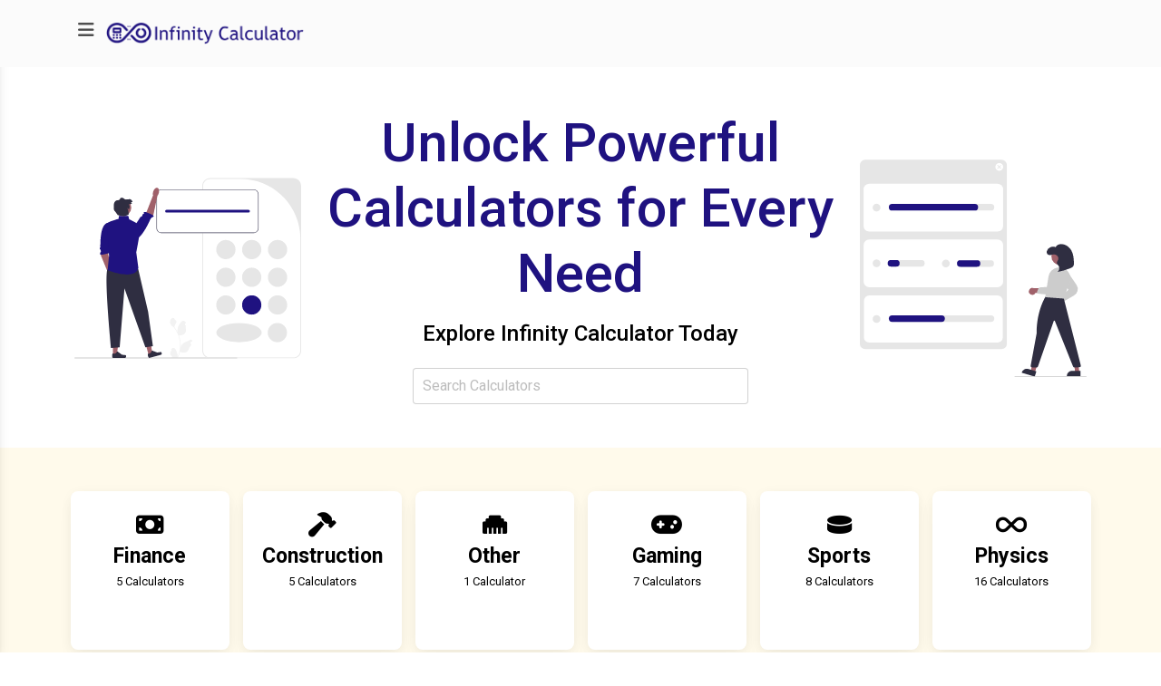

--- FILE ---
content_type: text/html; charset=UTF-8
request_url: https://infinitycalculator.com/
body_size: 4326
content:
<!DOCTYPE html>
<html lang="en">
<head>
    <script data-cfasync="false" src="https://cmp.gatekeeperconsent.com/min.js"></script>
    <script data-cfasync="false" src="https://the.gatekeeperconsent.com/cmp.min.js"></script>

    <script async src="//www.ezojs.com/ezoic/sa.min.js"></script>
    <script>
        window.ezstandalone = window.ezstandalone || {};
        ezstandalone.cmd = ezstandalone.cmd || [];
    </script>


    <meta charset="UTF-8" />
    <meta name="viewport" content="width=device-width, initial-scale=1, shrink-to-fit=no" />
    <meta http-equiv="x-ua-compatible" content="ie=edge" />
    <meta name="google-adsense-account" content="ca-pub-1580494800082473">
                <title>Infinity Calculator: Unlock Powerful Calculators for Every Need</title>
            <meta name="description" content="InfinityCalculator offers a wide range of easy-to-use calculators for finance, health, math, and more, helping you solve problems and make informed decisions effortlessly."/>
            <link rel="canonical" href="https://infinitycalculator.com/" />
                <link rel="apple-touch-icon" sizes="180x180" href="/img/favicon/apple-touch-icon.png">
    <link rel="icon" type="image/png" sizes="32x32" href="/img/favicon/favicon-32x32.png">
    <link rel="icon" type="image/png" sizes="16x16" href="/img/favicon/favicon-16x16.png">
    <link rel="manifest" href="/img/favicon/site.webmanifest">
    <link rel="mask-icon" href="/img/favicon/safari-pinned-tab.svg" color="#5bbad5">
    <link rel="shortcut icon" href="/img/favicon/favicon.ico">
    <meta name="msapplication-TileColor" content="#ffffff">
    <meta name="msapplication-config" content="/img/favicon/browserconfig.xml">
    <meta name="theme-color" content="#ffffff">
    <!-- Font Awesome -->
    <link rel="stylesheet" href="https://cdnjs.cloudflare.com/ajax/libs/font-awesome/6.6.0/css/all.min.css" />
    <!-- Google Fonts Roboto -->
    <link rel="stylesheet" href="https://fonts.googleapis.com/css2?family=Roboto:wght@300;400;500;700&display=swap"/>
    <!-- MDB ESSENTIAL -->
    <link rel="stylesheet" href="/css/mdb.min.css" />
    <!-- MDB PLUGINS -->
    <link rel="stylesheet" href="/plugins/css/all.min.css" />
    <!-- Other Styles -->
            <link rel="stylesheet" href="https://cdn.jsdelivr.net/npm/@tarekraafat/autocomplete.js@10.2.7/dist/css/autoComplete.02.min.css">
            <!-- Styles -->
    <link rel="stylesheet" href="/css/style.min.css" />
    <!-- Google Tag Manager -->
    <script>(function(w,d,s,l,i){w[l]=w[l]||[];w[l].push({'gtm.start':
                new Date().getTime(),event:'gtm.js'});var f=d.getElementsByTagName(s)[0],
            j=d.createElement(s),dl=l!='dataLayer'?'&l='+l:'';j.async=true;j.src=
            'https://www.googletagmanager.com/gtm.js?id='+i+dl;f.parentNode.insertBefore(j,f);
        })(window,document,'script','dataLayer','GTM-PZD8CPKN');</script>
    <!-- End Google Tag Manager -->
</head>
<body class="d-flex flex-column vh-100">
<!-- Google Tag Manager (noscript) -->
<noscript><iframe src="https://www.googletagmanager.com/ns.html?id=GTM-PZD8CPKN"
                  height="0" width="0" style="display:none;visibility:hidden"></iframe></noscript>
<!-- End Google Tag Manager (noscript) -->
<!-- Navbar -->
<nav class="navbar navbar-expand-lg navbar-light bg-body-tertiary py-3 navbar-top">
    <!-- Container wrapper -->
    <div class="container py-1">
        <div class="d-flex">
            <span data-mdb-toggle="sidenav" data-mdb-target="#sidenav" class="align-content-center mx-1" aria-controls="#sidenav" aria-haspopup="true">
                <i class="fas fa-bars fa-lg"></i>
            </span>
            <!-- Navbar brand -->
            <a class="navbar-brand me-2 mx-2" href="/">
                <img src="/img/logo.png" height="25" alt="InfinityCalculator Logo" loading="lazy" style="margin-top: -1px;"/>
            </a>
        </div>
    </div>
    <!-- Container wrapper -->
</nav>
<!-- Sidenav -->
<nav data-mdb-sidenav-init id="sidenav" class="sidenav sidenav-sm " data-mdb-width="315" data-mdb-hidden="true" data-mdb-accordion="true">
    <ul class="sidenav-menu px-2 pb-5" style="margin-top: 80px;">
                    <li class="sidenav-item">
                <a class="sidenav-link text-black sidenav-text" href="/finance">
                    <i class="fa-solid fa-money-bill fa-fw me-3 text-black"></i><span>Finance (5)</span>
                </a>
            </li>
                        <li class="sidenav-item">
                <a class="sidenav-link text-black sidenav-text" href="/construction">
                    <i class="fa-solid fa-hammer fa-fw me-3 text-black"></i><span>Construction (5)</span>
                </a>
            </li>
                        <li class="sidenav-item">
                <a class="sidenav-link text-black sidenav-text" href="/other">
                    <i class="fa-solid fa-ethernet fa-fw me-3 text-black"></i><span>Other (1)</span>
                </a>
            </li>
                        <li class="sidenav-item">
                <a class="sidenav-link text-black sidenav-text" href="/gaming">
                    <i class="fa-solid fa-gamepad fa-fw me-3 text-black"></i><span>Gaming (7)</span>
                </a>
            </li>
                        <li class="sidenav-item">
                <a class="sidenav-link text-black sidenav-text" href="/sports">
                    <i class="fa-solid fa-hockey-puck fa-fw me-3 text-black"></i><span>Sports (8)</span>
                </a>
            </li>
                        <li class="sidenav-item">
                <a class="sidenav-link text-black sidenav-text" href="/physics">
                    <i class="fa-solid fa-infinity fa-fw me-3 text-black"></i><span>Physics (16)</span>
                </a>
            </li>
                        <li class="sidenav-item">
                <a class="sidenav-link text-black sidenav-text" href="/math">
                    <i class="fa-solid fa-calculator fa-fw me-3 text-black"></i><span>Math (2)</span>
                </a>
            </li>
                </ul>
</nav><script type="application/ld+json">
    {"@context":"https://schema.org","@type":"BreadcrumbList","itemListElement":[{"@type":"ListItem","position":1,"name":"Home","item":"https://infinitycalculator.com/"}]}</script>
<div class="container">
    <div class="d-flex mt-5 justify-content-center">
        <img class="align-content-center hide-header-images-small" src="/img/calculate.svg" width="250px" alt="Calculators for every need">
        <div class="align-content-center">
            <h1 class="home-h1 text-center mx-4 ">Unlock Powerful Calculators for Every Need</h1>
            <h2 class="text-center text-black mx-3 my-3 h4">Explore Infinity Calculator Today</h2>
            <div class="text-center my-4">
                <input id="autoComplete">
            </div>
        </div>
        <img class="align-content-center hide-header-images-small" src="/img/find.svg" width="250px" alt="Find the data you need">
    </div>
</div>
<div class="mt-4 yellow-bg">
    <div class="container py-5">
        <div class="row row-cols-xl-6 row-cols-lg-4 row-cols-md-3 row-cols-sm-3 row-cols-2 g-4 mb-3">
                                <div class="col d-flex justify-content-center">
                        <a href="finance">
                            <div class="card category-square-box">
                                <div class="card-body d-flex align-content-center justify-content-center text-black">
                                    <div class="text-center align-content-center">
                                        <i class="fa-solid fa-money-bill fa-fw me-3 category-square-icon"></i>
                                        <p class="p-0 m-0 fw-bold text-black category-square-header">Finance</p>
                                        <p class="p-0 m-0 category-square-text">5 Calculators</p>
                                    </div>
                                </div>
                            </div>
                        </a>
                    </div>
                                        <div class="col d-flex justify-content-center">
                        <a href="construction">
                            <div class="card category-square-box">
                                <div class="card-body d-flex align-content-center justify-content-center text-black">
                                    <div class="text-center align-content-center">
                                        <i class="fa-solid fa-hammer fa-fw me-3 category-square-icon"></i>
                                        <p class="p-0 m-0 fw-bold text-black category-square-header">Construction</p>
                                        <p class="p-0 m-0 category-square-text">5 Calculators</p>
                                    </div>
                                </div>
                            </div>
                        </a>
                    </div>
                                        <div class="col d-flex justify-content-center">
                        <a href="other">
                            <div class="card category-square-box">
                                <div class="card-body d-flex align-content-center justify-content-center text-black">
                                    <div class="text-center align-content-center">
                                        <i class="fa-solid fa-ethernet fa-fw me-3 category-square-icon"></i>
                                        <p class="p-0 m-0 fw-bold text-black category-square-header">Other</p>
                                        <p class="p-0 m-0 category-square-text">1 Calculator</p>
                                    </div>
                                </div>
                            </div>
                        </a>
                    </div>
                                        <div class="col d-flex justify-content-center">
                        <a href="gaming">
                            <div class="card category-square-box">
                                <div class="card-body d-flex align-content-center justify-content-center text-black">
                                    <div class="text-center align-content-center">
                                        <i class="fa-solid fa-gamepad fa-fw me-3 category-square-icon"></i>
                                        <p class="p-0 m-0 fw-bold text-black category-square-header">Gaming</p>
                                        <p class="p-0 m-0 category-square-text">7 Calculators</p>
                                    </div>
                                </div>
                            </div>
                        </a>
                    </div>
                                        <div class="col d-flex justify-content-center">
                        <a href="sports">
                            <div class="card category-square-box">
                                <div class="card-body d-flex align-content-center justify-content-center text-black">
                                    <div class="text-center align-content-center">
                                        <i class="fa-solid fa-hockey-puck fa-fw me-3 category-square-icon"></i>
                                        <p class="p-0 m-0 fw-bold text-black category-square-header">Sports</p>
                                        <p class="p-0 m-0 category-square-text">8 Calculators</p>
                                    </div>
                                </div>
                            </div>
                        </a>
                    </div>
                                        <div class="col d-flex justify-content-center">
                        <a href="physics">
                            <div class="card category-square-box">
                                <div class="card-body d-flex align-content-center justify-content-center text-black">
                                    <div class="text-center align-content-center">
                                        <i class="fa-solid fa-infinity fa-fw me-3 category-square-icon"></i>
                                        <p class="p-0 m-0 fw-bold text-black category-square-header">Physics</p>
                                        <p class="p-0 m-0 category-square-text">16 Calculators</p>
                                    </div>
                                </div>
                            </div>
                        </a>
                    </div>
                                        <div class="col d-flex justify-content-center">
                        <a href="math">
                            <div class="card category-square-box">
                                <div class="card-body d-flex align-content-center justify-content-center text-black">
                                    <div class="text-center align-content-center">
                                        <i class="fa-solid fa-calculator fa-fw me-3 category-square-icon"></i>
                                        <p class="p-0 m-0 fw-bold text-black category-square-header">Math</p>
                                        <p class="p-0 m-0 category-square-text">2 Calculators</p>
                                    </div>
                                </div>
                            </div>
                        </a>
                    </div>
                            </div>
    </div>
</div>
<div class="container py-5">
    <h2 class="text-center text-black">About Us</h2>
    <p class="text-center text-black mt-4" style="line-height: 1.6 !important; font-size: 18px !important;">Founded in 2024, Infinity Calculator is your go-to website for a wide range of calculators and tools designed to simplify everyday tasks. From financial planning and fitness tracking to household budgeting and time management, we provide easy-to-use solutions to help you make informed decisions and save time. At InfinityCalculator, we aim to bring efficiency and convenience into your daily life, one calculation at a time.</p>
</div>
<div class="mt-4 blue-bg">
    <div class="container py-5">
        <div class="d-flex justify-content-between">
            <h2 class="text-black m-0">Popular Calculators</h2>
        </div>
        <div class="row row-cols-xl-4 row-cols-lg-3 row-cols-md-2 row-cols-sm-1 row-cols-1 g-4 mb-3 mt-3">
                                <div class="col">
                        <div class="card h-100">
                            <div class="card-body text-black d-flex">
                                <div class="flex-column w-100 d-flex">
                                    <div class="mb-auto">
                                        <p class="p-0 m-0 fw-bold text-black category-square-header">Dividend Calculator</p>
                                        <p class="p-0 m-0 popular-calculator-text mt-3">Calculate dividend yield, annual dividends, and investment returns instantly. Free dividend calculator for stocks, ETFs, and mutual funds.</p>
                                    </div>
                                    <a href="/finance/dividend-calculator" class="fw-bold mt-auto pt-2">Visit Dividend Calculator</a>
                                </div>
                            </div>
                        </div>
                    </div>
                                        <div class="col">
                        <div class="card h-100">
                            <div class="card-body text-black d-flex">
                                <div class="flex-column w-100 d-flex">
                                    <div class="mb-auto">
                                        <p class="p-0 m-0 fw-bold text-black category-square-header">Dividend Yield Calculator</p>
                                        <p class="p-0 m-0 popular-calculator-text mt-3">Calculate dividend yield instantly. Enter stock price and annual dividends to find your investment's yield percentage. Free, accurate dividend calculator.</p>
                                    </div>
                                    <a href="/finance/dividend-yield-calculator" class="fw-bold mt-auto pt-2">Visit Dividend Yield Calculator</a>
                                </div>
                            </div>
                        </div>
                    </div>
                                        <div class="col">
                        <div class="card h-100">
                            <div class="card-body text-black d-flex">
                                <div class="flex-column w-100 d-flex">
                                    <div class="mb-auto">
                                        <p class="p-0 m-0 fw-bold text-black category-square-header">Asphalt Calculator</p>
                                        <p class="p-0 m-0 popular-calculator-text mt-3">Calculate asphalt needed for your paving project. Get accurate estimates for tons, cubic yards, and costs. Free online asphalt calculator tool.</p>
                                    </div>
                                    <a href="/construction/asphalt-calculator" class="fw-bold mt-auto pt-2">Visit Asphalt Calculator</a>
                                </div>
                            </div>
                        </div>
                    </div>
                                        <div class="col">
                        <div class="card h-100">
                            <div class="card-body text-black d-flex">
                                <div class="flex-column w-100 d-flex">
                                    <div class="mb-auto">
                                        <p class="p-0 m-0 fw-bold text-black category-square-header">Epoxy Calculator</p>
                                        <p class="p-0 m-0 popular-calculator-text mt-3">Calculate exact epoxy resin and hardener amounts for your project. Free online tool for perfect mixing ratios, coverage area, and material estimates.</p>
                                    </div>
                                    <a href="/construction/epoxy-calculator" class="fw-bold mt-auto pt-2">Visit Epoxy Calculator</a>
                                </div>
                            </div>
                        </div>
                    </div>
                                        <div class="col">
                        <div class="card h-100">
                            <div class="card-body text-black d-flex">
                                <div class="flex-column w-100 d-flex">
                                    <div class="mb-auto">
                                        <p class="p-0 m-0 fw-bold text-black category-square-header">Concrete Calculator</p>
                                        <p class="p-0 m-0 popular-calculator-text mt-3">Free concrete calculator to estimate cubic yards, bags of concrete mix, and total cost for slabs, footings, walls, and columns. Get accurate results instantly.</p>
                                    </div>
                                    <a href="/construction/concrete-calculator" class="fw-bold mt-auto pt-2">Visit Concrete Calculator</a>
                                </div>
                            </div>
                        </div>
                    </div>
                                        <div class="col">
                        <div class="card h-100">
                            <div class="card-body text-black d-flex">
                                <div class="flex-column w-100 d-flex">
                                    <div class="mb-auto">
                                        <p class="p-0 m-0 fw-bold text-black category-square-header">Coast FIRE Calculator</p>
                                        <p class="p-0 m-0 popular-calculator-text mt-3">Calculate when you can stop saving for retirement with our Coast FIRE calculator. Find your coast number and achieve financial independence sooner.</p>
                                    </div>
                                    <a href="/finance/coast-fire-calculator" class="fw-bold mt-auto pt-2">Visit Coast FIRE Calculator</a>
                                </div>
                            </div>
                        </div>
                    </div>
                            </div>
    </div>
</div>
<footer class="bg-body-tertiary text-black text-center text-lg-start mt-auto">
    <!-- Grid container -->
    <div class="container p-5">
        <!--Grid row-->
        <div class="row">
            <!--Grid column-->
            <div class="col-lg-3 col-md-12 mb-4 mb-md-0 text-center">
                <img src="/img/logo.png" height="35px" alt="Indoor Golf Guide Logo" loading="lazy"/>
                <br>
                <span><a class="text-black" href="/cdn-cgi/l/email-protection#14676164647b666054797573777b66713a777b79"><span class="__cf_email__" data-cfemail="d9aaaca9a9b6abad99b4b8bebab6abbcf7bab6b4">[email&#160;protected]</span></a></span>
                <br>
                <div>
                    <a class="btn btn-link btn-floating btn-lg text-body" href="https://x.com/InfinityCalcs" target="_blank" role="button" data-mdb-ripple-color="dark"><i class="fa-brands fa-x-twitter"></i></a>
                    <a class="btn btn-link btn-floating btn-lg text-body" href="https://www.youtube.com/@InfinityCalculators" target="_blank" role="button" data-mdb-ripple-color="dark"><i class="fab fa-youtube"></i></a>
                </div>
            </div>
            <!--Grid column-->

            <!--Grid column-->
            <div class="col-lg-3 col-md-4 mb-4 mb-md-0 d-flex justify-content-center">
                <div>
                    <span class="h5">Popular Calculators</span>
                    <ul class="list-unstyled mb-0">
                                                    <li>
                                <a href="/finance/dividend-calculator" class="text-black">Dividend Calculator</a>
                            </li>
                                                    <li>
                                <a href="/finance/dividend-yield-calculator" class="text-black">Dividend Yield Calculator</a>
                            </li>
                                                    <li>
                                <a href="/construction/asphalt-calculator" class="text-black">Asphalt Calculator</a>
                            </li>
                                                    <li>
                                <a href="/construction/epoxy-calculator" class="text-black">Epoxy Calculator</a>
                            </li>
                                                    <li>
                                <a href="/construction/concrete-calculator" class="text-black">Concrete Calculator</a>
                            </li>
                                                    <li>
                                <a href="/finance/coast-fire-calculator" class="text-black">Coast FIRE Calculator</a>
                            </li>
                                            </ul>
                </div>
            </div>
            <!--Grid column-->
            <div class="col-lg-3 col-md-4 mb-4 mb-md-0 d-flex justify-content-center">
                <div>
                    <span class="h5">Company</span>
                    <ul class="list-unstyled">
                        <li>
                            <a href="/about-us" class="text-black">About Us</a>
                        </li>
                        <li>
                            <a href="/contact-us" class="text-black">Contact Us</a>
                        </li>
                        <li>
                            <a href="/editorial-policy" class="text-black">Editorial Policy</a>
                        </li>
                    </ul>
                </div>
            </div>
            <!--Grid column-->
            <div class="col-lg-3 col-md-4 mb-4 mb-md-0 d-flex justify-content-center">
                <div>
                    <span class="h5">Legal</span>
                    <ul class="list-unstyled">
                        <li>
                            <a href="/disclaimer" class="text-black">Disclaimer</a>
                        </li>
                        <li>
                            <a href="/privacy-policy" class="text-black">Privacy Policy</a>
                        </li>
                        <li>
                            <a href="/terms-of-service" class="text-black">Terms of Service</a>
                        </li>
                    </ul>
                </div>
            </div>
            <!--Grid column-->
        </div>
        <!--Grid row-->
    </div>
    <!-- Grid container -->

    <!-- Copyright -->
    <div class="text-center p-3">
        © 2026        <a class="text-black" href="https://infinitycalculator.com/">Infinity Calculator</a>
    </div>
    <!-- Copyright -->
</footer>
<script data-cfasync="false" src="/cdn-cgi/scripts/5c5dd728/cloudflare-static/email-decode.min.js"></script></body>

<!-- MDB ESSENTIAL -->
<script type="text/javascript" src="/js/mdb.umd.min.js"></script>
<!-- Custom scripts -->
    <script src="https://cdn.jsdelivr.net/npm/@tarekraafat/autocomplete.js@10.2.7/dist/autoComplete.min.js"></script>
    </html>
<script>
        const autoCompleteJS = new autoComplete({
        selector: "#autoComplete",
        data: {
            src: ["Dividend Calculator","Dividend Yield Calculator","Asphalt Calculator","Epoxy Calculator","Concrete Calculator","Coast FIRE Calculator"]        },
        placeHolder: "Search Calculators",
    });

    document.querySelector("#autoComplete").addEventListener("selection", function (event) {
        const urlMap = {"Dividend Calculator":"/finance/dividend-calculator","Dividend Yield Calculator":"/finance/dividend-yield-calculator","Asphalt Calculator":"/construction/asphalt-calculator","Epoxy Calculator":"/construction/epoxy-calculator","Concrete Calculator":"/construction/concrete-calculator","Coast FIRE Calculator":"/finance/coast-fire-calculator"};

        if (urlMap[event.detail.selection.value]) {
            window.location.href = "https://infinitycalculator.com" + urlMap[event.detail.selection.value];
        }
    });
</script>

--- FILE ---
content_type: text/css
request_url: https://infinitycalculator.com/css/style.min.css
body_size: 397
content:
.sidenav-text{font-size:1.1rem!important}.navbar-top{z-index:10000000;box-shadow:0 0 0 0}.home-h1{color:#1f1280;font-size:3.75rem}.category-square-box{max-height:175px;max-width:175px;height:175px;width:175px}.category-square-icon{font-size:1.7rem;margin:0!important}.category-square-header{font-size:23px}.category-square-text{font-size:13px}.yellow-bg{background:#fffaeb!important}.blue-bg{background:#f5f9ff!important}.bg-primary{background:#1f1280!important}.blue-text{color:#1f1280!important}.popular-calculator-text{font-size:16px}@media only screen and (max-width:1199px){.hide-header-images-small{display:none!important}}@media only screen and (max-width:515px){.home-h1{color:#1f1280;font-size:2.2rem}}.ul-col{column-count:5}@media only screen and (max-width:1399px){.ul-col{column-count:3}}@media only screen and (max-width:1199px){.ul-col{column-count:2}}@media only screen and (max-width:767px){.ul-col{column-count:1}}.content h2,h3,h4,h5,h6,p{color:#000!important}.ul,li,p{font-size:18px}.ul,li{color:#000!important}.content img{width:100%;height:auto}a{color:#1f1280}p{line-height:1.6}.btn-primary,.btn-primary:focus{background-color:#1f1280}.btn-primary:hover{background-color:#1c1073}.btn-primary:active{background-color:#1c1073!important}.btn-outline-primary,.btn-outline-primary:focus{border-color:#1f1280;color:#1f1280}.btn-outline-primary:active,.btn-outline-primary:hover{background-color:#1c1073;border-color:#1f1280!important;color:#fff}.btn-outline-primary:active{background-color:#1c1073!important;color:#fff!important}hr{color:#d3d3d3}.dollar-sign-textbox{width:30px!important;border-right:0!important;border-top-right-radius:0!important;border-bottom-right-radius:0!important;padding-left:10px!important;padding-right:5px!important}.dollar-sign-numberbox,.percent-sign-textbox{border-left:0!important;border-top-left-radius:0!important;border-bottom-left-radius:0!important;padding-left:5px!important}.percent-sign-textbox{width:30px!important;padding-right:10px!important}.percent-sign-numberbox{border-right:0!important;border-top-right-radius:0!important;border-bottom-right-radius:0!important;padding-right:5px!important}.note{font-size:18px!important}.accordion-button:not(.collapsed){color:#1c1073!important}@media only screen and (max-width:480px){.yield-calc-small-text{font-size:1.2rem!important}}@media only screen and (max-width:420px){.yield-calc-small-text{font-size:1rem!important}}.no-border-right{border-top-right-radius:0!important;border-bottom-right-radius:0!important;border-right:0!important}.no-border-left{border-top-left-radius:0!important;border-bottom-left-radius:0!important}.btn-check:checked+.btn{background-color:#1c1073!important;color:#fff;border-color:#1f1280!important}.nav-tabs .nav-link.active{color:#1c1073!important;border-color:#1c1073!important}

--- FILE ---
content_type: image/svg+xml
request_url: https://infinitycalculator.com/img/calculate.svg
body_size: 3204
content:
<svg xmlns="http://www.w3.org/2000/svg" width="564.46765" height="449.26526" viewBox="0 0 564.46765 449.26526" xmlns:xlink="http://www.w3.org/1999/xlink"><path d="M239.34575,431.62993c2.06592,.12937,3.20768-2.43737,1.64468-3.93333l-.1555-.61819c.02047-.04951,.04105-.09897,.06178-.14839,2.08924-4.9818,9.16992-4.94742,11.24139,.04177,1.83859,4.42817,4.17942,8.86389,4.75579,13.54594,.25838,2.0668,.14213,4.17236-.31648,6.20047,4.30807-9.41059,6.57515-19.68661,6.57515-30.02077,0-2.59652-.14213-5.19301-.43275-7.78295-.239-2.11854-.56839-4.2241-.99471-6.31034-2.30575-11.2772-7.29852-22.01825-14.50012-30.98962-3.46197-1.89248-6.34906-4.85065-8.09295-8.39652-.62649-1.27891-1.11739-2.65462-1.34991-4.05618,.39398,.05168,1.48556-5.94866,1.18841-6.3168,.54906-.83317,1.53178-1.24733,2.13144-2.06034,2.98232-4.04341,7.0912-3.33741,9.23621,2.15727,4.58224,2.31266,4.62659,6.14806,1.81495,9.83683-1.78878,2.34682-2.03456,5.52233-3.60408,8.03478,.16151,.20671,.32944,.40695,.4909,.61366,2.96106,3.79788,5.52208,7.88002,7.68104,12.16859-.61017-4.76621,.29067-10.50822,1.82641-14.20959,1.74819-4.21732,5.02491-7.76915,7.91045-11.41501,3.46601-4.37924,10.57337-2.46806,11.18401,3.08332,.00591,.05375,.01166,.10745,.01731,.1612-.4286,.24178-.84849,.49867-1.25864,.76992-2.33949,1.54723-1.53096,5.17386,1.24107,5.60174l.06277,.00967c-.15503,1.54366-.41984,3.07444-.80734,4.57937,3.70179,14.31579-4.29011,19.5299-15.70147,19.76412-.25191,.12916-.49738,.25832-.74929,.38109,1.15617,3.25525,2.07982,6.59447,2.76441,9.97891,.61359,2.99043,1.03991,6.01317,1.27885,9.04888,.29715,3.83006,.27129,7.67959-.05168,11.50323l.01939-.13562c.82024-4.21115,3.10671-8.14462,6.4266-10.87028,4.94561-4.06264,11.93282-5.55869,17.26826-8.82425,2.56833-1.57196,5.85945,.45945,5.41121,3.43708l-.02182,.14261c-.79443,.32289-1.56947,.69755-2.31871,1.11733-.4286,.24184-.84848,.49867-1.25864,.76992-2.33949,1.54729-1.53096,5.17392,1.24107,5.6018l.06282,.00965c.0452,.00646,.08397,.01295,.12911,.01944-1.36282,3.23581-3.26168,6.23922-5.63854,8.82922-2.31463,12.49713-12.25603,13.68282-22.89022,10.04354h-.00648c-1.16259,5.06378-2.86128,10.01127-5.0444,14.72621h-18.02019c-.06463-.20022-.12274-.40692-.18089-.60717,1.6664,.10341,3.34571,.00649,4.98629-.29702-1.33701-1.64059-2.67396-3.29409-4.01097-4.93462-.03229-.0323-.05816-.0646-.08397-.09689-.67817-.8396-1.36282-1.67283-2.04099-2.51246l-.00036-.00102c-.04245-2.57755,.26652-5.14662,.87876-7.63984l.00057-.00035Z" fill="#f2f2f2"/><path d="M0,448.07526c0,.66003,.53003,1.19,1.19006,1.19H404.48004c.65997,0,1.19-.52997,1.19-1.19,0-.65997-.53003-1.19-1.19-1.19H1.19006c-.66003,0-1.19006,.53003-1.19006,1.19Z" fill="#ccc"/><path d="M544.74304,449h-206.55127c-10.87598,0-19.72412-8.84863-19.72412-19.72461V19.72461c0-10.87598,8.84814-19.72461,19.72412-19.72461h206.55127c10.87598,0,19.72461,8.84863,19.72461,19.72461V429.27539c0,10.87598-8.84863,19.72461-19.72461,19.72461ZM338.19177,2c-9.78876,0-17.72412,7.93536-17.72412,17.72412V429.27539c0,9.78903,7.93558,17.72461,17.72461,17.72461h206.55078c9.78903,0,17.72461-7.93558,17.72461-17.72461V150.70484c0-82.12742-66.57743-148.70484-148.70484-148.70484h-75.57104Z" fill="#e6e6e6"/><g><circle cx="377.13408" cy="178.11811" r="24" fill="#e6e6e6"/><circle cx="505.80075" cy="178.11811" r="24" fill="#e6e6e6"/><circle cx="441.46741" cy="178.11811" r="24" fill="#e6e6e6"/></g><circle cx="377.13408" cy="247.11811" r="24" fill="#e6e6e6"/><circle cx="505.80075" cy="247.11811" r="24" fill="#e6e6e6"/><circle cx="441.46741" cy="247.11811" r="24" fill="#e6e6e6"/><circle cx="377.13408" cy="316.11811" r="24" fill="#e6e6e6"/><circle cx="505.30993" cy="385" r="24" fill="#e6e6e6"/><ellipse cx="409.80993" cy="385" rx="56.5" ry="24" fill="#e6e6e6"/><circle cx="505.80075" cy="316.11811" r="24" fill="#e6e6e6"/><circle cx="441.46741" cy="316.11811" r="24" fill="#1f1280"/><path d="M446.18385,28H216.6503c-6.80601,0-12.34037,5.53432-12.34037,12.34033V124.65963c0,6.80601,5.53436,12.34037,12.34037,12.34037h229.53355c6.80601,0,12.34037-5.53436,12.34037-12.34037V40.34033c0-6.80601-5.53436-12.34033-12.34037-12.34033Z" fill="#fff"/><path d="M446.18385,28H216.6503c-6.80601,0-12.34037,5.53432-12.34037,12.34033V124.65963c0,6.80601,5.53436,12.34037,12.34037,12.34037h229.53355c6.80601,0,12.34037-5.53436,12.34037-12.34037V40.34033c0-6.80601-5.53436-12.34033-12.34037-12.34033Zm11.04275,96.65963c0,6.09233-4.95042,11.04275-11.04275,11.04275H216.6503c-6.09233,0-11.04275-4.95042-11.04275-11.04275V40.34033c0-6.09229,4.95042-11.04271,11.04275-11.04271h229.53355c6.09233,0,11.04275,4.95042,11.04275,11.04271V124.65963Z" fill="#3f3d56"/><rect x="225.91708" y="79" width="211" height="7" rx="3.5" ry="3.5" fill="#1f1280"/><g><g><polygon points="67.95213 180.42129 65.90768 192.59602 84.03834 236.69982 93.76596 231.69877 84.29796 190.42664 82.93717 174.67575 67.95213 180.42129" fill="#a0616a"/><path d="M87.96609,111.92855s-9.49261-4.59838-16.85857,10.93887c-7.36596,15.53725-6.45381,49.61433-6.45381,49.61433,0,0-2.68212,2.55393-.9795,4.34201s3.28993,4.62577,1.55307,7.89681c-.9154,1.72399-3.03398,5.09676,.43536,6.05489,3.46934,.95813,19.69791-3.56816,19.69791-3.56816,0,0,6.06837-2.71848,2.62039-4.54929-3.44797-1.83081,1.4081-12.90537,1.4081-12.90537l4.01246-31.99147-5.43541-25.83262Z" fill="#1f1280"/><ellipse cx="91.85157" cy="241.9309" rx="7.21689" ry="12.15477" transform="translate(-66.97226 37.62166) rotate(-17.07063)" fill="#a0616a"/></g><g><polygon points="185.27776 442.5699 194.36401 440.13085 189.2821 403.92273 175.87152 407.52214 185.27776 442.5699" fill="#a0616a"/><path d="M216.35388,434.01035h0c.41075,.40056,.97271,1.8984,1.1214,2.45253h0c.45702,1.70323-.55323,3.45446-2.25645,3.91148l-28.13979,7.55067c-1.16195,.31178-2.35664-.37741-2.66842-1.53936l-.31436-1.17155s-2.33687-3.14757-.63539-8.25657c0,0,4.4739,2.44248,8.36829-4.30831l.80662-3.26456,13.59126,5.26066,6.50559-.91464c1.42327-.2001,2.59225-.72379,3.62124,.27966Z" fill="#2f2e41"/></g><g><polygon points="96.2113 442.361 105.61922 442.36008 110.09461 406.072 96.20939 406.07296 96.2113 442.361" fill="#a0616a"/><path d="M128.44398,442.14758h0c.29291,.49332,.44749,2.08563,.44749,2.65936h0c0,1.76348-1.42958,3.19306-3.19306,3.19306h-29.13521c-1.20305,0-2.17832-.97527-2.17832-2.17832v-1.21299s-1.44131-3.64566,1.52609-8.13914c0,0,3.68805,3.51848,9.19893-1.99239l1.62511-2.94398,11.76356,8.60323,6.52037,.80259c1.4265,.17559,2.69126-.02725,3.42504,1.20859Z" fill="#2f2e41"/></g><path d="M158.82276,226.20501l24.73867,106.63221,11.94281,86.15882-18.76727,2.55917-52.03652-146.72592-11.94281,146.72592-21.32644,1.70612s-17.06115-174.02376-9.38363-195.3502l76.77519-1.70612Z" fill="#2f2e41"/><g><polygon points="188.26927 100.11464 196.80486 91.19571 206.607 44.52897 195.75069 43.19573 180.37664 82.6504 172.64656 96.44127 188.26927 100.11464" fill="#a0616a"/><path d="M133.21005,145.50513s7.98834,14.72948,22.81524,6.02164c14.8269-8.70785,30.50798-42.99178,30.50798-42.99178,0,0,3.13116-8.71523,6.40656-10.44384,1.72629-.91106,6.16822-1.89357,3.8378-4.63646-2.33042-2.74289-19.0897-8.73935-19.0897-8.73935,0,0-6.54685-1.16359-4.72473,2.28898,1.82212,3.45257-4.16226,1.31382-3.55812,4.96777,.60414,3.65395-4.86201,4.91316-4.86201,4.91316l-31.33303,48.61987Z" fill="#1f1280"/><ellipse cx="203.08656" cy="35.81018" rx="12.15477" ry="7.21689" transform="translate(109.01967 219.32569) rotate(-72.86125)" fill="#a0616a"/></g><path d="M134.2706,94.47349h-23.35635l-.94516,7.36409s-29.45637,8.1005-28.71996,12.51896,5.15486,78.05938,5.15486,78.05938l-3.68205,36.82046s66.27683,27.98355,76.58656-5.15486l-5.15486-38.29328s12.51896-65.54042,9.57332-68.48606c-2.94564-2.94564-27.24714-14.72818-27.24714-14.72818l-2.20923-8.1005Z" fill="#1f1280"/><circle cx="120.70371" cy="73.60124" r="20.964" fill="#a0616a"/><path d="M136.22941,64.9778c2.6786-.22647,5.35708-.45294,8.03555-.67929-.92068-.42235-1.87955-.87429-2.49305-1.68044-.61337-.80602-.74023-2.07965,.00075-2.77026,.86596-.80701,2.30003-.37944,3.24646,.33144-.52109-2.72088-2.14507-5.21393-4.42346-6.79002-2.78307-1.92531-9.6681,.37044-13.02326-.07156-3.87127-.51003-4.35444-3.81054-8.22571-4.32056-1.45906-.19215-3.1012-.33716-4.2486,.58465-1.27264,1.02229-1.41541,2.95519-2.53819,4.14003-1.60308,1.69175-4.3507,1.19267-6.63208,1.66862-3.23128,.67431-5.66712,3.50763-6.79214,6.61094s-1.16643,6.47861-1.19516,9.77954c-.03209,3.69927-.04373,7.98181,2.63188,10.53679,1.62994,1.55657,6.07015,6.89712,6.55008,9.0994,.34089,1.56403,14.23372,3.46895,17.24487,3.38226l10.26295-3.38226c1.00861-4.44137-.65987-13.22738-3.0579-17.0994,.78973,1.04306,4.44172,4.18322,5,3s.30504-4.89165,1-6c.87728-1.39887-2.98823-6.20083-1.34299-6.33987Z" fill="#2f2e41"/></g></svg>

--- FILE ---
content_type: text/javascript
request_url: https://infinitycalculator.com/js/mdb.umd.min.js
body_size: 182238
content:
(function(P,yt){typeof exports=="object"&&typeof module<"u"?yt(exports):typeof define=="function"&&define.amd?define(["exports"],yt):(P=typeof globalThis<"u"?globalThis:P||self,yt(P.mdb={}))})(this,function(P){"use strict";var NI=Object.defineProperty;var II=(P,yt,R)=>yt in P?NI(P,yt,{enumerable:!0,configurable:!0,writable:!0,value:R}):P[yt]=R;var Ae=(P,yt,R)=>(II(P,typeof yt!="symbol"?yt+"":yt,R),R);/*!
* MDB5
* Version: PRO 7.1.0
*
*
* Copyright: Material Design for Bootstrap
* https://mdbootstrap.com/
*
* Read the license: https://mdbootstrap.com/general/license/
*
*
* Documentation: https://mdbootstrap.com/docs/standard/
*
* Support: https://mdbootstrap.com/support/
*
* Contact: contact@mdbootstrap.com
*
*/const yt=(()=>{const i={};let t=1;return{set(e,s,n){typeof e[s]>"u"&&(e[s]={key:s,id:t},t++),i[e[s].id]=n},get(e,s){if(!e||typeof e[s]>"u")return null;const n=e[s];return n.key===s?i[n.id]:null},delete(e,s){if(typeof e[s]>"u")return;const n=e[s];n.key===s&&(delete i[n.id],delete e[s])}}})(),R={setData(i,t,e){yt.set(i,t,e)},getData(i,t){return yt.get(i,t)},removeData(i,t){yt.delete(i,t)}},Mg=1e6,Dg=i=>i==null?`${i}`:{}.toString.call(i).match(/\s([a-z]+)/i)[1].toLowerCase(),Jt=i=>{do i+=Math.floor(Math.random()*Mg);while(document.getElementById(i));return i},wc=i=>{let t=i.getAttribute("data-mdb-target");if(!t||t==="#"){const e=i.getAttribute("href");t=e&&e!=="#"?e.trim():null}return t},Bn=i=>{const t=wc(i);return t&&document.querySelector(t)?t:null},li=i=>{const t=wc(i);return t?document.querySelector(t):null},xc=i=>!i||typeof i!="object"?!1:(typeof i.jquery<"u"&&(i=i[0]),typeof i.nodeType<"u"),Oc=i=>xc(i)?i.jquery?i[0]:i:typeof i=="string"&&i.length>0?document.querySelector(i):null,G=(i,t,e)=>{Object.keys(e).forEach(s=>{const n=e[s],o=t[s],r=o&&xc(o)?"element":Dg(o);if(!new RegExp(n).test(r))throw new Error(`${i.toUpperCase()}: Option "${s}" provided type "${r}" but expected type "${n}".`)})},Se=i=>{if(!i)return!1;if(i.style&&i.parentNode&&i.parentNode.style){const t=getComputedStyle(i),e=getComputedStyle(i.parentNode);return t.display!=="none"&&e.display!=="none"&&t.visibility!=="hidden"}return!1},kc=i=>!i||i.nodeType!==Node.ELEMENT_NODE||i.classList.contains("disabled")?!0:typeof i.disabled<"u"?i.disabled:i.hasAttribute("disabled")&&i.getAttribute("disabled")!=="false",Mc=()=>{const{jQuery:i}=window;return i&&!document.body.hasAttribute("data-mdb-no-jquery")?i:null},Dc=i=>{document.readyState==="loading"?document.addEventListener("DOMContentLoaded",i):i()},U=document.documentElement.dir==="rtl",Lg=i=>Array.from(i),N=i=>document.createElement(i),Lc=i=>{Dc(()=>{const t=Mc();if(t){const e=i.NAME,s=t.fn[e];t.fn[e]=i.jQueryInterface,t.fn[e].Constructor=i,t.fn[e].noConflict=()=>(t.fn[e]=s,i.jQueryInterface)}})},Yr=Mc(),Ng=/[^.]*(?=\..*)\.|.*/,Nc=/\..*/,Ig=/::\d+$/,zr={};let Ic=1;const $g={mouseenter:"mouseover",mouseleave:"mouseout"},$c=["click","dblclick","mouseup","mousedown","contextmenu","mousewheel","DOMMouseScroll","mouseover","mouseout","mousemove","selectstart","selectend","keydown","keypress","keyup","orientationchange","touchstart","touchmove","touchend","touchcancel","pointerdown","pointermove","pointerup","pointerleave","pointercancel","gesturestart","gesturechange","gestureend","focus","blur","change","reset","select","submit","focusin","focusout","load","unload","beforeunload","resize","move","DOMContentLoaded","readystatechange","error","abort","scroll"];function Pc(i,t){return t&&`${t}::${Ic++}`||i.uidEvent||Ic++}function Rc(i){const t=Pc(i);return i.uidEvent=t,zr[t]=zr[t]||{},zr[t]}function Pg(i,t){return function e(s){return s.delegateTarget=i,e.oneOff&&f.off(i,s.type,t),t.apply(i,[s])}}function Rg(i,t,e){return function s(n){const o=i.querySelectorAll(t);for(let{target:r}=n;r&&r!==this;r=r.parentNode)for(let a=o.length;a--;"")if(o[a]===r)return n.delegateTarget=r,s.oneOff&&f.off(i,n.type,e),e.apply(r,[n]);return null}}function Bc(i,t,e=null){const s=Object.keys(i);for(let n=0,o=s.length;n<o;n++){const r=i[s[n]];if(r.originalHandler===t&&r.delegationSelector===e)return r}return null}function Hc(i,t,e){const s=typeof t=="string",n=s?e:t;let o=i.replace(Nc,"");const r=$g[o];return r&&(o=r),$c.indexOf(o)>-1||(o=i),[s,n,o]}function Vc(i,t,e,s,n){if(typeof t!="string"||!i)return;e||(e=s,s=null);const[o,r,a]=Hc(t,e,s),l=Rc(i),c=l[a]||(l[a]={}),h=Bc(c,r,o?e:null);if(h){h.oneOff=h.oneOff&&n;return}const u=Pc(r,t.replace(Ng,"")),p=o?Rg(i,e,s):Pg(i,e);p.delegationSelector=o?e:null,p.originalHandler=r,p.oneOff=n,p.uidEvent=u,c[u]=p,i.addEventListener(a,p,o)}function jr(i,t,e,s,n){const o=Bc(t[e],s,n);o&&(i.removeEventListener(e,o,!!n),delete t[e][o.uidEvent])}function Bg(i,t,e,s){const n=t[e]||{};Object.keys(n).forEach(o=>{if(o.indexOf(s)>-1){const r=n[o];jr(i,t,e,r.originalHandler,r.delegationSelector)}})}const f={on(i,t,e,s){Vc(i,t,e,s,!1)},one(i,t,e,s){Vc(i,t,e,s,!0)},extend(i,t,e){t.forEach(s=>{f.on(i,`${s.name}.bs.${e}`,n=>{const o={};s.parametersToCopy&&s.parametersToCopy.forEach(a=>{o[a]=n[a]}),f.trigger(i,`${s.name}.mdb.${e}`,o).defaultPrevented&&n.preventDefault()})})},off(i,t,e,s){if(typeof t!="string"||!i)return;const[n,o,r]=Hc(t,e,s),a=r!==t,l=Rc(i),c=t.charAt(0)===".";if(typeof o<"u"){if(!l||!l[r])return;jr(i,l,r,o,n?e:null);return}c&&Object.keys(l).forEach(u=>{Bg(i,l,u,t.slice(1))});const h=l[r]||{};Object.keys(h).forEach(u=>{const p=u.replace(Ig,"");if(!a||t.indexOf(p)>-1){const m=h[u];jr(i,l,r,m.originalHandler,m.delegationSelector)}})},trigger(i,t,e){if(typeof t!="string"||!i)return null;const s=t.replace(Nc,""),n=t!==s,o=$c.indexOf(s)>-1;let r,a=!0,l=!0,c=!1,h=null;return n&&Yr&&(r=Yr.Event(t,e),Yr(i).trigger(r),a=!r.isPropagationStopped(),l=!r.isImmediatePropagationStopped(),c=r.isDefaultPrevented()),o?(h=document.createEvent("HTMLEvents"),h.initEvent(s,a,!0)):h=new CustomEvent(t,{bubbles:a,cancelable:!0}),typeof e<"u"&&Object.keys(e).forEach(u=>{Object.defineProperty(h,u,{get(){return e[u]}})}),c&&h.preventDefault(),l&&i.dispatchEvent(h),h.defaultPrevented&&typeof r<"u"&&r.preventDefault(),h}},Tt={on(i,t,e,s){const n=t.split(" ");for(let o=0;o<n.length;o++)f.on(i,n[o],e,s)},off(i,t,e,s){const n=t.split(" ");for(let o=0;o<n.length;o++)f.off(i,n[o],e,s)}};function Wc(i){return i==="true"?!0:i==="false"?!1:i===Number(i).toString()?Number(i):i===""||i==="null"?null:i}function Kr(i){return i.replace(/[A-Z]/g,t=>`-${t.toLowerCase()}`)}const d={setDataAttribute(i,t,e){i.setAttribute(`data-mdb-${Kr(t)}`,e)},removeDataAttribute(i,t){i.removeAttribute(`data-mdb-${Kr(t)}`)},getDataAttributes(i){if(!i)return{};const t={...i.dataset};return Object.keys(t).filter(e=>e.startsWith("mdb")).forEach(e=>{let s=e.replace(/^mdb/,"");s=s.charAt(0).toLowerCase()+s.slice(1,s.length),t[s]=Wc(t[e])}),t},getDataAttribute(i,t){return Wc(i.getAttribute(`data-mdb-${Kr(t)}`))},offset(i){const t=i.getBoundingClientRect();return{top:t.top+document.body.scrollTop,left:t.left+document.body.scrollLeft}},position(i){return{top:i.offsetTop,left:i.offsetLeft}},style(i,t){Object.assign(i.style,t)},toggleClass(i,t){i&&(i.classList.contains(t)?i.classList.remove(t):i.classList.add(t))},addClass(i,t){i.classList.contains(t)||i.classList.add(t)},addStyle(i,t){Object.keys(t).forEach(e=>{i.style[e]=t[e]})},removeClass(i,t){i.classList.contains(t)&&i.classList.remove(t)},hasClass(i,t){return i.classList.contains(t)}},Hg=3,g={closest(i,t){return i.closest(t)},matches(i,t){return i.matches(t)},find(i,t=document.documentElement){return[].concat(...Element.prototype.querySelectorAll.call(t,i))},findOne(i,t=document.documentElement){return Element.prototype.querySelector.call(t,i)},children(i,t){return[].concat(...i.children).filter(s=>s.matches(t))},parents(i,t){const e=[];let s=i.parentNode;for(;s&&s.nodeType===Node.ELEMENT_NODE&&s.nodeType!==Hg;)this.matches(s,t)&&e.push(s),s=s.parentNode;return e},prev(i,t){let e=i.previousElementSibling;for(;e;){if(e.matches(t))return[e];e=e.previousElementSibling}return[]},next(i,t){let e=i.nextElementSibling;for(;e;){if(this.matches(e,t))return[e];e=e.nextElementSibling}return[]}},Ve=new Map,Xr={set(i,t,e){Ve.has(i)||Ve.set(i,new Map);const s=Ve.get(i);if(!s.has(t)&&s.size!==0){console.error(`Bootstrap doesn't allow more than one instance per element. Bound instance: ${Array.from(s.keys())[0]}.`);return}s.set(t,e)},get(i,t){return Ve.has(i)&&Ve.get(i).get(t)||null},remove(i,t){if(!Ve.has(i))return;const e=Ve.get(i);e.delete(t),e.size===0&&Ve.delete(i)}},Vg=1e6,Wg=1e3,Ur="transitionend",Fc=i=>(i&&window.CSS&&window.CSS.escape&&(i=i.replace(/#([^\s"#']+)/g,(t,e)=>`#${CSS.escape(e)}`)),i),Fg=i=>i==null?`${i}`:Object.prototype.toString.call(i).match(/\s([a-z]+)/i)[1].toLowerCase(),Yg=i=>{do i+=Math.floor(Math.random()*Vg);while(document.getElementById(i));return i},zg=i=>{if(!i)return 0;let{transitionDuration:t,transitionDelay:e}=window.getComputedStyle(i);const s=Number.parseFloat(t),n=Number.parseFloat(e);return!s&&!n?0:(t=t.split(",")[0],e=e.split(",")[0],(Number.parseFloat(t)+Number.parseFloat(e))*Wg)},Yc=i=>{i.dispatchEvent(new Event(Ur))},we=i=>!i||typeof i!="object"?!1:(typeof i.jquery<"u"&&(i=i[0]),typeof i.nodeType<"u"),We=i=>we(i)?i.jquery?i[0]:i:typeof i=="string"&&i.length>0?document.querySelector(Fc(i)):null,Hn=i=>{if(!we(i)||i.getClientRects().length===0)return!1;const t=getComputedStyle(i).getPropertyValue("visibility")==="visible",e=i.closest("details:not([open])");if(!e)return t;if(e!==i){const s=i.closest("summary");if(s&&s.parentNode!==e||s===null)return!1}return t},Ri=i=>!i||i.nodeType!==Node.ELEMENT_NODE||i.classList.contains("disabled")?!0:typeof i.disabled<"u"?i.disabled:i.hasAttribute("disabled")&&i.getAttribute("disabled")!=="false",zc=i=>{if(!document.documentElement.attachShadow)return null;if(typeof i.getRootNode=="function"){const t=i.getRootNode();return t instanceof ShadowRoot?t:null}return i instanceof ShadowRoot?i:i.parentNode?zc(i.parentNode):null},Vn=()=>{},xs=i=>{i.offsetHeight},jg=()=>window.jQuery&&!document.body.hasAttribute("data-mdb-no-jquery")?window.jQuery:null,Wt=()=>document.documentElement.dir==="rtl",kt=(i,t=[],e=i)=>typeof i=="function"?i(...t):e,jc=(i,t,e=!0)=>{if(!e){kt(i);return}const s=5,n=zg(t)+s;let o=!1;const r=({target:a})=>{a===t&&(o=!0,t.removeEventListener(Ur,r),kt(i))};t.addEventListener(Ur,r),setTimeout(()=>{o||Yc(t)},n)},Gr=(i,t,e,s)=>{const n=i.length;let o=i.indexOf(t);return o===-1?!e&&s?i[n-1]:i[0]:(o+=e?1:-1,s&&(o=(o+n)%n),i[Math.max(0,Math.min(o,n-1))])},Kg=/[^.]*(?=\..*)\.|.*/,Xg=/\..*/,Ug=/::\d+$/,qr={};let Kc=1;const Xc={mouseenter:"mouseover",mouseleave:"mouseout"},Gg=new Set(["click","dblclick","mouseup","mousedown","contextmenu","mousewheel","DOMMouseScroll","mouseover","mouseout","mousemove","selectstart","selectend","keydown","keypress","keyup","orientationchange","touchstart","touchmove","touchend","touchcancel","pointerdown","pointermove","pointerup","pointerleave","pointercancel","gesturestart","gesturechange","gestureend","focus","blur","change","reset","select","submit","focusin","focusout","load","unload","beforeunload","resize","move","DOMContentLoaded","readystatechange","error","abort","scroll"]);function Uc(i,t){return t&&`${t}::${Kc++}`||i.uidEvent||Kc++}function Gc(i){const t=Uc(i);return i.uidEvent=t,qr[t]=qr[t]||{},qr[t]}function qg(i,t){return function e(s){return Zr(s,{delegateTarget:i}),e.oneOff&&D.off(i,s.type,t),t.apply(i,[s])}}function Qg(i,t,e){return function s(n){const o=i.querySelectorAll(t);for(let{target:r}=n;r&&r!==this;r=r.parentNode)for(const a of o)if(a===r)return Zr(n,{delegateTarget:r}),s.oneOff&&D.off(i,n.type,t,e),e.apply(r,[n])}}function qc(i,t,e=null){return Object.values(i).find(s=>s.callable===t&&s.delegationSelector===e)}function Qc(i,t,e){const s=typeof t=="string",n=s?e:t||e;let o=Jc(i);return Gg.has(o)||(o=i),[s,n,o]}function Zc(i,t,e,s,n){if(typeof t!="string"||!i)return;let[o,r,a]=Qc(t,e,s);t in Xc&&(r=(_=>function(b){if(!b.relatedTarget||b.relatedTarget!==b.delegateTarget&&!b.delegateTarget.contains(b.relatedTarget))return _.call(this,b)})(r));const l=Gc(i),c=l[a]||(l[a]={}),h=qc(c,r,o?e:null);if(h){h.oneOff=h.oneOff&&n;return}const u=Uc(r,t.replace(Kg,"")),p=o?Qg(i,e,r):qg(i,r);p.delegationSelector=o?e:null,p.callable=r,p.oneOff=n,p.uidEvent=u,c[u]=p,i.addEventListener(a,p,o)}function Qr(i,t,e,s,n){const o=qc(t[e],s,n);o&&(i.removeEventListener(e,o,!!n),delete t[e][o.uidEvent])}function Zg(i,t,e,s){const n=t[e]||{};for(const[o,r]of Object.entries(n))o.includes(s)&&Qr(i,t,e,r.callable,r.delegationSelector)}function Jc(i){return i=i.replace(Xg,""),Xc[i]||i}const D={on(i,t,e,s){Zc(i,t,e,s,!1)},one(i,t,e,s){Zc(i,t,e,s,!0)},off(i,t,e,s){if(typeof t!="string"||!i)return;const[n,o,r]=Qc(t,e,s),a=r!==t,l=Gc(i),c=l[r]||{},h=t.startsWith(".");if(typeof o<"u"){if(!Object.keys(c).length)return;Qr(i,l,r,o,n?e:null);return}if(h)for(const u of Object.keys(l))Zg(i,l,u,t.slice(1));for(const[u,p]of Object.entries(c)){const m=u.replace(Ug,"");(!a||t.includes(m))&&Qr(i,l,r,p.callable,p.delegationSelector)}},trigger(i,t,e){if(typeof t!="string"||!i)return null;const s=jg(),n=Jc(t),o=t!==n;let r=null,a=!0,l=!0,c=!1;o&&s&&(r=s.Event(t,e),s(i).trigger(r),a=!r.isPropagationStopped(),l=!r.isImmediatePropagationStopped(),c=r.isDefaultPrevented());const h=Zr(new Event(t,{bubbles:a,cancelable:!0}),e);return c&&h.preventDefault(),l&&i.dispatchEvent(h),h.defaultPrevented&&r&&r.preventDefault(),h}};function Zr(i,t={}){for(const[e,s]of Object.entries(t))try{i[e]=s}catch{Object.defineProperty(i,e,{configurable:!0,get(){return s}})}return i}function th(i){if(i==="true")return!0;if(i==="false")return!1;if(i===Number(i).toString())return Number(i);if(i===""||i==="null")return null;if(typeof i!="string")return i;try{return JSON.parse(decodeURIComponent(i))}catch{return i}}function Jr(i){return i.replace(/[A-Z]/g,t=>`-${t.toLowerCase()}`)}const Fe={setDataAttribute(i,t,e){i.setAttribute(`data-mdb-${Jr(t)}`,e)},removeDataAttribute(i,t){i.removeAttribute(`data-mdb-${Jr(t)}`)},getDataAttributes(i){if(!i)return{};const t={},e=Object.keys(i.dataset).filter(s=>s.startsWith("mdb")&&!s.startsWith("mdbConfig"));for(const s of e){let n=s.replace(/^mdb/,"");n=n.charAt(0).toLowerCase()+n.slice(1,n.length),t[n]=th(i.dataset[s])}return t},getDataAttribute(i,t){return th(i.getAttribute(`data-mdb-${Jr(t)}`))}};let Os=class{static get Default(){return{}}static get DefaultType(){return{}}static get NAME(){throw new Error('You have to implement the static method "NAME", for each component!')}_getConfig(t){return t=this._mergeConfigObj(t),t=this._configAfterMerge(t),this._typeCheckConfig(t),t}_configAfterMerge(t){return t}_mergeConfigObj(t,e){const s=we(e)?Fe.getDataAttribute(e,"config"):{};return{...this.constructor.Default,...typeof s=="object"?s:{},...we(e)?Fe.getDataAttributes(e):{},...typeof t=="object"?t:{}}}_typeCheckConfig(t,e=this.constructor.DefaultType){for(const[s,n]of Object.entries(e)){const o=t[s],r=we(o)?"element":Fg(o);if(!new RegExp(n).test(r))throw new TypeError(`${this.constructor.NAME.toUpperCase()}: Option "${s}" provided type "${r}" but expected type "${n}".`)}}};const Jg="5.3.2";let te=class extends Os{constructor(t,e){super(),t=We(t),t&&(this._element=t,this._config=this._getConfig(e),Xr.set(this._element,this.constructor.DATA_KEY,this))}dispose(){Xr.remove(this._element,this.constructor.DATA_KEY),D.off(this._element,this.constructor.EVENT_KEY);for(const t of Object.getOwnPropertyNames(this))this[t]=null}_queueCallback(t,e,s=!0){jc(t,e,s)}_getConfig(t){return t=this._mergeConfigObj(t,this._element),t=this._configAfterMerge(t),this._typeCheckConfig(t),t}static getInstance(t){return Xr.get(We(t),this.DATA_KEY)}static getOrCreateInstance(t,e={}){return this.getInstance(t)||new this(t,typeof e=="object"?e:null)}static get VERSION(){return Jg}static get DATA_KEY(){return`bs.${this.NAME}`}static get EVENT_KEY(){return`.${this.DATA_KEY}`}static eventName(t){return`${t}${this.EVENT_KEY}`}};const tb="button",eb="active";let ib=class yg extends te{static get NAME(){return tb}toggle(){this._element.setAttribute("aria-pressed",this._element.classList.toggle(eb))}static jQueryInterface(t){return this.each(function(){const e=yg.getOrCreateInstance(this);t==="toggle"&&e[t]()})}};const eh=(()=>{const i=[];return{set(t){i.push(t)},get(t){return i.includes(t)}}})(),Wn={set(i){eh.set(i)},get(i){return eh.get(i)}},sb=i=>Wn.get(i),W=i=>{sb(i.NAME)||ih(i,!0)},ih=(i,t=!1)=>{if(!i||Wn.get(i.NAME))return;Wn.set(i.NAME);const e=Bi[i.NAME]||null,s=(e==null?void 0:e.isToggler)||!1;if(Lc(i),e!=null&&e.advanced){e.advanced(i,e==null?void 0:e.selector);return}if(s){e.callback(i,e==null?void 0:e.selector);return}t||g.find(e==null?void 0:e.selector).forEach(n=>{let o=i.getInstance(n);o||(o=new i(n),e!=null&&e.onInit&&o[e.onInit]())})};let Bi;class nb{constructor(t){Ae(this,"init",t=>{t.forEach(e=>ih(e))});Ae(this,"initMDB",(t,e=!1)=>{const s=Object.keys(Bi).map(n=>{if(!!document.querySelector(Bi[n].selector)){const r=t[Bi[n].name];return!r&&!Wn.get(n)&&e&&console.warn(`Please import ${Bi[n].name} from "MDB" package and add it to a object parameter inside "initMDB" function`),r}return null});this.init(s)});Bi=t}}const sh="button",ta=`mdb.${sh}`,ks=`.${ta}`,nh=`click${ks}`,Hi="transitionend",oh="mouseenter",rh="mouseleave",ob=`hide${ks}`,rb=`hidden${ks}`,ab=`show${ks}`,lb=`shown${ks}`,ah="active",cb="shown",Fn="fixed-action-btn",hb=".fixed-action-btn:not(.smooth-scroll) > .btn-floating",db="ul .btn",ub="ul";class Yn extends ib{constructor(t){super(t),this._fn={},this._element&&(R.setData(this._element,ta,this),this._init(),d.setDataAttribute(this._element,`${this.constructor.NAME}-initialized`,!0),W(this.constructor))}static get NAME(){return sh}static jQueryInterface(t,e){return this.each(function(){let s=R.getData(this,ta);const n=typeof t=="object"&&t;if(!(!s&&/dispose/.test(t))&&(s||(s=new Yn(this,n)),typeof t=="string")){if(typeof s[t]>"u")throw new TypeError(`No method named "${t}"`);s[t](e)}})}get _actionButton(){return g.findOne(hb,this._element)}get _buttonListElements(){return g.find(db,this._element)}get _buttonList(){return g.findOne(ub,this._element)}get _isTouchDevice(){return"ontouchstart"in document.documentElement}show(){d.hasClass(this._element,Fn)&&(f.off(this._buttonList,Hi),f.trigger(this._element,ab),this._bindListOpenTransitionEnd(),d.addStyle(this._element,{height:`${this._fullContainerHeight}px`}),this._toggleVisibility(!0))}hide(){d.hasClass(this._element,Fn)&&(f.off(this._buttonList,Hi),f.trigger(this._element,ob),this._bindListHideTransitionEnd(),this._toggleVisibility(!1))}dispose(){d.hasClass(this._element,Fn)&&(f.off(this._actionButton,nh),this._actionButton.removeEventListener(oh,this._fn.mouseenter),this._element.removeEventListener(rh,this._fn.mouseleave)),d.removeDataAttribute(this._element,`${this.constructor.NAME}-initialized`),super.dispose()}_init(){d.hasClass(this._element,Fn)&&(this._saveInitialHeights(),this._setInitialStyles(),this._bindInitialEvents())}_bindMouseEnter(){this._actionButton.addEventListener(oh,this._fn.mouseenter=()=>{this._isTouchDevice||this.show()})}_bindMouseLeave(){this._element.addEventListener(rh,this._fn.mouseleave=()=>{this.hide()})}_bindClick(){f.on(this._actionButton,nh,()=>{d.hasClass(this._element,ah)?this.hide():this.show()})}_bindListHideTransitionEnd(){f.on(this._buttonList,Hi,t=>{t.propertyName==="transform"&&(f.off(this._buttonList,Hi),this._element.style.height=`${this._initialContainerHeight}px`,f.trigger(this._element,rb))})}_bindListOpenTransitionEnd(){f.on(this._buttonList,Hi,t=>{t.propertyName==="transform"&&(f.off(this._buttonList,Hi),f.trigger(this._element,lb))})}_toggleVisibility(t){const e=t?"addClass":"removeClass",s=t?"translate(0)":`translateY(${this._fullContainerHeight}px)`;d.addStyle(this._buttonList,{transform:s}),this._buttonListElements&&this._buttonListElements.forEach(n=>d[e](n,cb)),d[e](this._element,ah)}_getHeight(t){const e=window.getComputedStyle(t);return parseFloat(e.getPropertyValue("height"))}_saveInitialHeights(){this._initialContainerHeight=this._getHeight(this._element),this._initialListHeight=this._getHeight(this._buttonList),this._fullContainerHeight=this._initialContainerHeight+this._initialListHeight}_bindInitialEvents(){this._bindClick(),this._bindMouseEnter(),this._bindMouseLeave()}_setInitialStyles(){this._buttonList.style.marginBottom=`${this._initialContainerHeight}px`,this._buttonList.style.transform=`translateY(${this._fullContainerHeight}px)`,this._element.style.height=`${this._initialContainerHeight}px`}}const ea=i=>{let t=i.getAttribute("data-mdb-target");if(!t||t==="#"){let e=i.getAttribute("href");if(!e||!e.includes("#")&&!e.startsWith("."))return null;e.includes("#")&&!e.startsWith("#")&&(e=`#${e.split("#")[1]}`),t=e&&e!=="#"?Fc(e.trim()):null}return t},B={find(i,t=document.documentElement){return[].concat(...Element.prototype.querySelectorAll.call(t,i))},findOne(i,t=document.documentElement){return Element.prototype.querySelector.call(t,i)},children(i,t){return[].concat(...i.children).filter(e=>e.matches(t))},parents(i,t){const e=[];let s=i.parentNode.closest(t);for(;s;)e.push(s),s=s.parentNode.closest(t);return e},prev(i,t){let e=i.previousElementSibling;for(;e;){if(e.matches(t))return[e];e=e.previousElementSibling}return[]},next(i,t){let e=i.nextElementSibling;for(;e;){if(e.matches(t))return[e];e=e.nextElementSibling}return[]},focusableChildren(i){const t=["a","button","input","textarea","select","details","[tabindex]",'[contenteditable="true"]'].map(e=>`${e}:not([tabindex^="-"])`).join(",");return this.find(t,i).filter(e=>!Ri(e)&&Hn(e))},getSelectorFromElement(i){const t=ea(i);return t&&B.findOne(t)?t:null},getElementFromSelector(i){const t=ea(i);return t?B.findOne(t):null},getMultipleElementsFromSelector(i){const t=ea(i);return t?B.find(t):[]}},lh="backdrop",fb="fade",ch="show",hh=`mousedown.bs.${lh}`,pb={className:"modal-backdrop",clickCallback:null,isAnimated:!1,isVisible:!0,rootElement:"body"},_b={className:"string",clickCallback:"(function|null)",isAnimated:"boolean",isVisible:"boolean",rootElement:"(element|string)"};class dh extends Os{constructor(t){super(),this._config=this._getConfig(t),this._isAppended=!1,this._element=null}static get Default(){return pb}static get DefaultType(){return _b}static get NAME(){return lh}show(t){if(!this._config.isVisible){kt(t);return}this._append();const e=this._getElement();this._config.isAnimated&&xs(e),e.classList.add(ch),this._emulateAnimation(()=>{kt(t)})}hide(t){if(!this._config.isVisible){kt(t);return}this._getElement().classList.remove(ch),this._emulateAnimation(()=>{this.dispose(),kt(t)})}dispose(){this._isAppended&&(D.off(this._element,hh),this._element.remove(),this._isAppended=!1)}_getElement(){if(!this._element){const t=document.createElement("div");t.className=this._config.className,this._config.isAnimated&&t.classList.add(fb),this._element=t}return this._element}_configAfterMerge(t){return t.rootElement=We(t.rootElement),t}_append(){if(this._isAppended)return;const t=this._getElement();this._config.rootElement.append(t),D.on(t,hh,()=>{kt(this._config.clickCallback)}),this._isAppended=!0}_emulateAnimation(t){jc(t,this._getElement(),this._config.isAnimated)}}const ci=(i,t="hide")=>{const e=`click.dismiss${i.EVENT_KEY}`,s=i.NAME;D.on(document,e,`[data-mdb-dismiss="${s}"]`,function(n){if(["A","AREA"].includes(this.tagName)&&n.preventDefault(),Ri(this))return;const o=B.getElementFromSelector(this)||this.closest(`.${s}`);i.getOrCreateInstance(o)[t]()})},mb="focustrap",zn=".bs.focustrap",gb=`focusin${zn}`,bb=`keydown.tab${zn}`,vb="Tab",Eb="forward",uh="backward",yb={autofocus:!0,trapElement:null},Tb={autofocus:"boolean",trapElement:"element"};let fh=class extends Os{constructor(t){super(),this._config=this._getConfig(t),this._isActive=!1,this._lastTabNavDirection=null}static get Default(){return yb}static get DefaultType(){return Tb}static get NAME(){return mb}activate(){this._isActive||(this._config.autofocus&&this._config.trapElement.focus(),D.off(document,zn),D.on(document,gb,t=>this._handleFocusin(t)),D.on(document,bb,t=>this._handleKeydown(t)),this._isActive=!0)}deactivate(){this._isActive&&(this._isActive=!1,D.off(document,zn))}_handleFocusin(t){const{trapElement:e}=this._config;if(t.target===document||t.target===e||e.contains(t.target))return;const s=B.focusableChildren(e);s.length===0?e.focus():this._lastTabNavDirection===uh?s[s.length-1].focus():s[0].focus()}_handleKeydown(t){t.key===vb&&(this._lastTabNavDirection=t.shiftKey?uh:Eb)}};const ph=".fixed-top, .fixed-bottom, .is-fixed, .sticky-top",_h=".sticky-top",jn="padding-right",mh="margin-right";class hi{constructor(){this._element=document.body}getWidth(){const t=document.documentElement.clientWidth;return Math.abs(window.innerWidth-t)}hide(){const t=this.getWidth();this._disableOverFlow(),this._setElementAttributes(this._element,jn,e=>e+t),this._setElementAttributes(ph,jn,e=>e+t),this._setElementAttributes(_h,mh,e=>e-t)}reset(){this._resetElementAttributes(this._element,"overflow"),this._resetElementAttributes(this._element,jn),this._resetElementAttributes(ph,jn),this._resetElementAttributes(_h,mh)}isOverflowing(){return this.getWidth()>0}_disableOverFlow(){this._saveInitialAttribute(this._element,"overflow"),this._element.style.overflow="hidden"}_setElementAttributes(t,e,s){const n=this.getWidth(),o=r=>{if(r!==this._element&&window.innerWidth>r.clientWidth+n)return;this._saveInitialAttribute(r,e);const a=window.getComputedStyle(r).getPropertyValue(e);r.style.setProperty(e,`${s(Number.parseFloat(a))}px`)};this._applyManipulationCallback(t,o)}_saveInitialAttribute(t,e){const s=t.style.getPropertyValue(e);s&&Fe.setDataAttribute(t,e,s)}_resetElementAttributes(t,e){const s=n=>{const o=Fe.getDataAttribute(n,e);if(o===null){n.style.removeProperty(e);return}Fe.removeDataAttribute(n,e),n.style.setProperty(e,o)};this._applyManipulationCallback(t,s)}_applyManipulationCallback(t,e){if(we(t)){e(t);return}for(const s of B.find(t,this._element))e(s)}}const Cb="offcanvas",Vi=".bs.offcanvas",Ab="Escape",gh="show",bh="showing",vh="hiding",Sb="offcanvas-backdrop",wb=`show${Vi}`,xb=`shown${Vi}`,Ob=`hide${Vi}`,Eh=`hidePrevented${Vi}`,kb=`hidden${Vi}`,Mb=`keydown.dismiss${Vi}`,Db={backdrop:!0,keyboard:!0,scroll:!1},Lb={backdrop:"(boolean|string)",keyboard:"boolean",scroll:"boolean"};class Kn extends te{constructor(t,e){super(t,e),this._isShown=!1,this._backdrop=this._initializeBackDrop(),this._focustrap=this._initializeFocusTrap(),this._addEventListeners()}static get Default(){return Db}static get DefaultType(){return Lb}static get NAME(){return Cb}toggle(t){return this._isShown?this.hide():this.show(t)}show(t){if(this._isShown||D.trigger(this._element,wb,{relatedTarget:t}).defaultPrevented)return;this._isShown=!0,this._backdrop.show(),this._config.scroll||new hi().hide(),this._element.setAttribute("aria-modal",!0),this._element.setAttribute("role","dialog"),this._element.classList.add(bh);const s=()=>{(!this._config.scroll||this._config.backdrop)&&this._focustrap.activate(),this._element.classList.add(gh),this._element.classList.remove(bh),D.trigger(this._element,xb,{relatedTarget:t})};this._queueCallback(s,this._element,!0)}hide(){if(!this._isShown||D.trigger(this._element,Ob).defaultPrevented)return;this._focustrap.deactivate(),this._element.blur(),this._isShown=!1,this._element.classList.add(vh),this._backdrop.hide();const e=()=>{this._element.classList.remove(gh,vh),this._element.removeAttribute("aria-modal"),this._element.removeAttribute("role"),this._config.scroll||new hi().reset(),D.trigger(this._element,kb)};this._queueCallback(e,this._element,!0)}dispose(){this._backdrop.dispose(),this._focustrap.deactivate(),super.dispose()}_initializeBackDrop(){const t=()=>{if(this._config.backdrop==="static"){D.trigger(this._element,Eh);return}this.hide()},e=!!this._config.backdrop;return new dh({className:Sb,isVisible:e,isAnimated:!0,rootElement:this._element.parentNode,clickCallback:e?t:null})}_initializeFocusTrap(){return new fh({trapElement:this._element})}_addEventListeners(){D.on(this._element,Mb,t=>{if(t.key===Ab){if(this._config.keyboard){this.hide();return}D.trigger(this._element,Eh)}})}static jQueryInterface(t){return this.each(function(){const e=Kn.getOrCreateInstance(this,t);if(typeof t=="string"){if(e[t]===void 0||t.startsWith("_")||t==="constructor")throw new TypeError(`No method named "${t}"`);e[t](this)}})}}const Nb="swipe",Wi=".bs.swipe",Ib=`touchstart${Wi}`,$b=`touchmove${Wi}`,Pb=`touchend${Wi}`,Rb=`pointerdown${Wi}`,Bb=`pointerup${Wi}`,Hb="touch",Vb="pen",Wb="pointer-event",Fb=40,Yb={endCallback:null,leftCallback:null,rightCallback:null},zb={endCallback:"(function|null)",leftCallback:"(function|null)",rightCallback:"(function|null)"};let yh=class Tg extends Os{constructor(t,e){super(),this._element=t,!(!t||!Tg.isSupported())&&(this._config=this._getConfig(e),this._deltaX=0,this._supportPointerEvents=!!window.PointerEvent,this._initEvents())}static get Default(){return Yb}static get DefaultType(){return zb}static get NAME(){return Nb}dispose(){D.off(this._element,Wi)}_start(t){if(!this._supportPointerEvents){this._deltaX=t.touches[0].clientX;return}this._eventIsPointerPenTouch(t)&&(this._deltaX=t.clientX)}_end(t){this._eventIsPointerPenTouch(t)&&(this._deltaX=t.clientX-this._deltaX),this._handleSwipe(),kt(this._config.endCallback)}_move(t){this._deltaX=t.touches&&t.touches.length>1?0:t.touches[0].clientX-this._deltaX}_handleSwipe(){const t=Math.abs(this._deltaX);if(t<=Fb)return;const e=t/this._deltaX;this._deltaX=0,e&&kt(e>0?this._config.rightCallback:this._config.leftCallback)}_initEvents(){this._supportPointerEvents?(D.on(this._element,Rb,t=>this._start(t)),D.on(this._element,Bb,t=>this._end(t)),this._element.classList.add(Wb)):(D.on(this._element,Ib,t=>this._start(t)),D.on(this._element,$b,t=>this._move(t)),D.on(this._element,Pb,t=>this._end(t)))}_eventIsPointerPenTouch(t){return this._supportPointerEvents&&(t.pointerType===Vb||t.pointerType===Hb)}static isSupported(){return"ontouchstart"in document.documentElement||navigator.maxTouchPoints>0}};const jb="carousel",Fi=".bs.carousel",Kb="ArrowLeft",Xb="ArrowRight",Ub=500,Ms="next",Yi="prev",zi="left",Xn="right",Gb=`slide${Fi}`,ia=`slid${Fi}`,qb=`keydown${Fi}`,Qb=`mouseenter${Fi}`,Zb=`mouseleave${Fi}`,Jb=`dragstart${Fi}`,tv="carousel",Un="active",ev="slide",iv="carousel-item-end",sv="carousel-item-start",nv="carousel-item-next",ov="carousel-item-prev",Th=".active",Ch=".carousel-item",rv=Th+Ch,av=".carousel-item img",lv=".carousel-indicators",cv={[Kb]:Xn,[Xb]:zi},hv={interval:5e3,keyboard:!0,pause:"hover",ride:!1,touch:!0,wrap:!0},dv={interval:"(number|boolean)",keyboard:"boolean",pause:"(string|boolean)",ride:"(boolean|string)",touch:"boolean",wrap:"boolean"};let uv=class Cg extends te{constructor(t,e){super(t,e),this._interval=null,this._activeElement=null,this._isSliding=!1,this.touchTimeout=null,this._swipeHelper=null,this._indicatorsElement=B.findOne(lv,this._element),this._addEventListeners(),this._config.ride===tv&&this.cycle()}static get Default(){return hv}static get DefaultType(){return dv}static get NAME(){return jb}next(){this._slide(Ms)}nextWhenVisible(){!document.hidden&&Hn(this._element)&&this.next()}prev(){this._slide(Yi)}pause(){this._isSliding&&Yc(this._element),this._clearInterval()}cycle(){this._clearInterval(),this._updateInterval(),this._interval=setInterval(()=>this.nextWhenVisible(),this._config.interval)}_maybeEnableCycle(){if(this._config.ride){if(this._isSliding){D.one(this._element,ia,()=>this.cycle());return}this.cycle()}}to(t){const e=this._getItems();if(t>e.length-1||t<0)return;if(this._isSliding){D.one(this._element,ia,()=>this.to(t));return}const s=this._getItemIndex(this._getActive());if(s===t)return;const n=t>s?Ms:Yi;this._slide(n,e[t])}dispose(){this._swipeHelper&&this._swipeHelper.dispose(),super.dispose()}_configAfterMerge(t){return t.defaultInterval=t.interval,t}_addEventListeners(){this._config.keyboard&&D.on(this._element,qb,t=>this._keydown(t)),this._config.pause==="hover"&&(D.on(this._element,Qb,()=>this.pause()),D.on(this._element,Zb,()=>this._maybeEnableCycle())),this._config.touch&&yh.isSupported()&&this._addTouchEventListeners()}_addTouchEventListeners(){for(const s of B.find(av,this._element))D.on(s,Jb,n=>n.preventDefault());const e={leftCallback:()=>this._slide(this._directionToOrder(zi)),rightCallback:()=>this._slide(this._directionToOrder(Xn)),endCallback:()=>{this._config.pause==="hover"&&(this.pause(),this.touchTimeout&&clearTimeout(this.touchTimeout),this.touchTimeout=setTimeout(()=>this._maybeEnableCycle(),Ub+this._config.interval))}};this._swipeHelper=new yh(this._element,e)}_keydown(t){if(/input|textarea/i.test(t.target.tagName))return;const e=cv[t.key];e&&(t.preventDefault(),this._slide(this._directionToOrder(e)))}_getItemIndex(t){return this._getItems().indexOf(t)}_setActiveIndicatorElement(t){if(!this._indicatorsElement)return;const e=B.findOne(Th,this._indicatorsElement);e.classList.remove(Un),e.removeAttribute("aria-current");const s=B.findOne(`[data-mdb-slide-to="${t}"]`,this._indicatorsElement);s&&(s.classList.add(Un),s.setAttribute("aria-current","true"))}_updateInterval(){const t=this._activeElement||this._getActive();if(!t)return;const e=Number.parseInt(t.getAttribute("data-mdb-interval"),10);this._config.interval=e||this._config.defaultInterval}_slide(t,e=null){if(this._isSliding)return;const s=this._getActive(),n=t===Ms,o=e||Gr(this._getItems(),s,n,this._config.wrap);if(o===s)return;const r=this._getItemIndex(o),a=m=>D.trigger(this._element,m,{relatedTarget:o,direction:this._orderToDirection(t),from:this._getItemIndex(s),to:r});if(a(Gb).defaultPrevented||!s||!o)return;const c=!!this._interval;this.pause(),this._isSliding=!0,this._setActiveIndicatorElement(r),this._activeElement=o;const h=n?sv:iv,u=n?nv:ov;o.classList.add(u),xs(o),s.classList.add(h),o.classList.add(h);const p=()=>{o.classList.remove(h,u),o.classList.add(Un),s.classList.remove(Un,u,h),this._isSliding=!1,a(ia)};this._queueCallback(p,s,this._isAnimated()),c&&this.cycle()}_isAnimated(){return this._element.classList.contains(ev)}_getActive(){return B.findOne(rv,this._element)}_getItems(){return B.find(Ch,this._element)}_clearInterval(){this._interval&&(clearInterval(this._interval),this._interval=null)}_directionToOrder(t){return Wt()?t===zi?Yi:Ms:t===zi?Ms:Yi}_orderToDirection(t){return Wt()?t===Yi?zi:Xn:t===Yi?Xn:zi}static jQueryInterface(t){return this.each(function(){const e=Cg.getOrCreateInstance(this,t);if(typeof t=="number"){e.to(t);return}if(typeof t=="string"){if(e[t]===void 0||t.startsWith("_")||t==="constructor")throw new TypeError(`No method named "${t}"`);e[t]()}})}};const Ah="carousel",fv="slide.bs.carousel",pv="slid.bs.carousel",_v=[{name:"slide",parametersToCopy:["relatedTarget","direction","from","to"]},{name:"slid",parametersToCopy:["relatedTarget","direction","from","to"]}];class Sh extends uv{constructor(t,e){super(t,e),this._init(),d.setDataAttribute(this._element,`${this.constructor.NAME}-initialized`,!0),W(this.constructor)}dispose(){f.off(this._element,fv),f.off(this._element,pv),d.removeDataAttribute(this._element,`${this.constructor.NAME}-initialized`),super.dispose()}static get NAME(){return Ah}_init(){this._bindMdbEvents()}_bindMdbEvents(){f.extend(this._element,_v,Ah)}}var Ct="top",$t="bottom",Pt="right",At="left",Gn="auto",ji=[Ct,$t,Pt,At],di="start",Ki="end",wh="clippingParents",sa="viewport",Xi="popper",xh="reference",na=ji.reduce(function(i,t){return i.concat([t+"-"+di,t+"-"+Ki])},[]),oa=[].concat(ji,[Gn]).reduce(function(i,t){return i.concat([t,t+"-"+di,t+"-"+Ki])},[]),Oh="beforeRead",kh="read",Mh="afterRead",Dh="beforeMain",Lh="main",Nh="afterMain",Ih="beforeWrite",$h="write",Ph="afterWrite",Rh=[Oh,kh,Mh,Dh,Lh,Nh,Ih,$h,Ph];function he(i){return i?(i.nodeName||"").toLowerCase():null}function Rt(i){if(i==null)return window;if(i.toString()!=="[object Window]"){var t=i.ownerDocument;return t&&t.defaultView||window}return i}function ui(i){var t=Rt(i).Element;return i instanceof t||i instanceof Element}function Ft(i){var t=Rt(i).HTMLElement;return i instanceof t||i instanceof HTMLElement}function ra(i){if(typeof ShadowRoot>"u")return!1;var t=Rt(i).ShadowRoot;return i instanceof t||i instanceof ShadowRoot}function mv(i){var t=i.state;Object.keys(t.elements).forEach(function(e){var s=t.styles[e]||{},n=t.attributes[e]||{},o=t.elements[e];!Ft(o)||!he(o)||(Object.assign(o.style,s),Object.keys(n).forEach(function(r){var a=n[r];a===!1?o.removeAttribute(r):o.setAttribute(r,a===!0?"":a)}))})}function gv(i){var t=i.state,e={popper:{position:t.options.strategy,left:"0",top:"0",margin:"0"},arrow:{position:"absolute"},reference:{}};return Object.assign(t.elements.popper.style,e.popper),t.styles=e,t.elements.arrow&&Object.assign(t.elements.arrow.style,e.arrow),function(){Object.keys(t.elements).forEach(function(s){var n=t.elements[s],o=t.attributes[s]||{},r=Object.keys(t.styles.hasOwnProperty(s)?t.styles[s]:e[s]),a=r.reduce(function(l,c){return l[c]="",l},{});!Ft(n)||!he(n)||(Object.assign(n.style,a),Object.keys(o).forEach(function(l){n.removeAttribute(l)}))})}}const aa={name:"applyStyles",enabled:!0,phase:"write",fn:mv,effect:gv,requires:["computeStyles"]};function de(i){return i.split("-")[0]}var fi=Math.max,qn=Math.min,Ui=Math.round;function la(){var i=navigator.userAgentData;return i!=null&&i.brands&&Array.isArray(i.brands)?i.brands.map(function(t){return t.brand+"/"+t.version}).join(" "):navigator.userAgent}function Bh(){return!/^((?!chrome|android).)*safari/i.test(la())}function Gi(i,t,e){t===void 0&&(t=!1),e===void 0&&(e=!1);var s=i.getBoundingClientRect(),n=1,o=1;t&&Ft(i)&&(n=i.offsetWidth>0&&Ui(s.width)/i.offsetWidth||1,o=i.offsetHeight>0&&Ui(s.height)/i.offsetHeight||1);var r=ui(i)?Rt(i):window,a=r.visualViewport,l=!Bh()&&e,c=(s.left+(l&&a?a.offsetLeft:0))/n,h=(s.top+(l&&a?a.offsetTop:0))/o,u=s.width/n,p=s.height/o;return{width:u,height:p,top:h,right:c+u,bottom:h+p,left:c,x:c,y:h}}function ca(i){var t=Gi(i),e=i.offsetWidth,s=i.offsetHeight;return Math.abs(t.width-e)<=1&&(e=t.width),Math.abs(t.height-s)<=1&&(s=t.height),{x:i.offsetLeft,y:i.offsetTop,width:e,height:s}}function Hh(i,t){var e=t.getRootNode&&t.getRootNode();if(i.contains(t))return!0;if(e&&ra(e)){var s=t;do{if(s&&i.isSameNode(s))return!0;s=s.parentNode||s.host}while(s)}return!1}function xe(i){return Rt(i).getComputedStyle(i)}function bv(i){return["table","td","th"].indexOf(he(i))>=0}function Ye(i){return((ui(i)?i.ownerDocument:i.document)||window.document).documentElement}function Qn(i){return he(i)==="html"?i:i.assignedSlot||i.parentNode||(ra(i)?i.host:null)||Ye(i)}function Vh(i){return!Ft(i)||xe(i).position==="fixed"?null:i.offsetParent}function vv(i){var t=/firefox/i.test(la()),e=/Trident/i.test(la());if(e&&Ft(i)){var s=xe(i);if(s.position==="fixed")return null}var n=Qn(i);for(ra(n)&&(n=n.host);Ft(n)&&["html","body"].indexOf(he(n))<0;){var o=xe(n);if(o.transform!=="none"||o.perspective!=="none"||o.contain==="paint"||["transform","perspective"].indexOf(o.willChange)!==-1||t&&o.willChange==="filter"||t&&o.filter&&o.filter!=="none")return n;n=n.parentNode}return null}function Ds(i){for(var t=Rt(i),e=Vh(i);e&&bv(e)&&xe(e).position==="static";)e=Vh(e);return e&&(he(e)==="html"||he(e)==="body"&&xe(e).position==="static")?t:e||vv(i)||t}function ha(i){return["top","bottom"].indexOf(i)>=0?"x":"y"}function Ls(i,t,e){return fi(i,qn(t,e))}function Ev(i,t,e){var s=Ls(i,t,e);return s>e?e:s}function Wh(){return{top:0,right:0,bottom:0,left:0}}function Fh(i){return Object.assign({},Wh(),i)}function Yh(i,t){return t.reduce(function(e,s){return e[s]=i,e},{})}var yv=function(t,e){return t=typeof t=="function"?t(Object.assign({},e.rects,{placement:e.placement})):t,Fh(typeof t!="number"?t:Yh(t,ji))};function Tv(i){var t,e=i.state,s=i.name,n=i.options,o=e.elements.arrow,r=e.modifiersData.popperOffsets,a=de(e.placement),l=ha(a),c=[At,Pt].indexOf(a)>=0,h=c?"height":"width";if(!(!o||!r)){var u=yv(n.padding,e),p=ca(o),m=l==="y"?Ct:At,_=l==="y"?$t:Pt,b=e.rects.reference[h]+e.rects.reference[l]-r[l]-e.rects.popper[h],E=r[l]-e.rects.reference[l],v=Ds(o),y=v?l==="y"?v.clientHeight||0:v.clientWidth||0:0,T=b/2-E/2,C=u[m],A=y-p[h]-u[_],S=y/2-p[h]/2+T,w=Ls(C,S,A),O=l;e.modifiersData[s]=(t={},t[O]=w,t.centerOffset=w-S,t)}}function Cv(i){var t=i.state,e=i.options,s=e.element,n=s===void 0?"[data-popper-arrow]":s;n!=null&&(typeof n=="string"&&(n=t.elements.popper.querySelector(n),!n)||Hh(t.elements.popper,n)&&(t.elements.arrow=n))}const zh={name:"arrow",enabled:!0,phase:"main",fn:Tv,effect:Cv,requires:["popperOffsets"],requiresIfExists:["preventOverflow"]};function qi(i){return i.split("-")[1]}var Av={top:"auto",right:"auto",bottom:"auto",left:"auto"};function Sv(i,t){var e=i.x,s=i.y,n=t.devicePixelRatio||1;return{x:Ui(e*n)/n||0,y:Ui(s*n)/n||0}}function jh(i){var t,e=i.popper,s=i.popperRect,n=i.placement,o=i.variation,r=i.offsets,a=i.position,l=i.gpuAcceleration,c=i.adaptive,h=i.roundOffsets,u=i.isFixed,p=r.x,m=p===void 0?0:p,_=r.y,b=_===void 0?0:_,E=typeof h=="function"?h({x:m,y:b}):{x:m,y:b};m=E.x,b=E.y;var v=r.hasOwnProperty("x"),y=r.hasOwnProperty("y"),T=At,C=Ct,A=window;if(c){var S=Ds(e),w="clientHeight",O="clientWidth";if(S===Rt(e)&&(S=Ye(e),xe(S).position!=="static"&&a==="absolute"&&(w="scrollHeight",O="scrollWidth")),S=S,n===Ct||(n===At||n===Pt)&&o===Ki){C=$t;var x=u&&S===A&&A.visualViewport?A.visualViewport.height:S[w];b-=x-s.height,b*=l?1:-1}if(n===At||(n===Ct||n===$t)&&o===Ki){T=Pt;var k=u&&S===A&&A.visualViewport?A.visualViewport.width:S[O];m-=k-s.width,m*=l?1:-1}}var L=Object.assign({position:a},c&&Av),M=h===!0?Sv({x:m,y:b},Rt(e)):{x:m,y:b};if(m=M.x,b=M.y,l){var I;return Object.assign({},L,(I={},I[C]=y?"0":"",I[T]=v?"0":"",I.transform=(A.devicePixelRatio||1)<=1?"translate("+m+"px, "+b+"px)":"translate3d("+m+"px, "+b+"px, 0)",I))}return Object.assign({},L,(t={},t[C]=y?b+"px":"",t[T]=v?m+"px":"",t.transform="",t))}function wv(i){var t=i.state,e=i.options,s=e.gpuAcceleration,n=s===void 0?!0:s,o=e.adaptive,r=o===void 0?!0:o,a=e.roundOffsets,l=a===void 0?!0:a,c={placement:de(t.placement),variation:qi(t.placement),popper:t.elements.popper,popperRect:t.rects.popper,gpuAcceleration:n,isFixed:t.options.strategy==="fixed"};t.modifiersData.popperOffsets!=null&&(t.styles.popper=Object.assign({},t.styles.popper,jh(Object.assign({},c,{offsets:t.modifiersData.popperOffsets,position:t.options.strategy,adaptive:r,roundOffsets:l})))),t.modifiersData.arrow!=null&&(t.styles.arrow=Object.assign({},t.styles.arrow,jh(Object.assign({},c,{offsets:t.modifiersData.arrow,position:"absolute",adaptive:!1,roundOffsets:l})))),t.attributes.popper=Object.assign({},t.attributes.popper,{"data-popper-placement":t.placement})}const da={name:"computeStyles",enabled:!0,phase:"beforeWrite",fn:wv,data:{}};var Zn={passive:!0};function xv(i){var t=i.state,e=i.instance,s=i.options,n=s.scroll,o=n===void 0?!0:n,r=s.resize,a=r===void 0?!0:r,l=Rt(t.elements.popper),c=[].concat(t.scrollParents.reference,t.scrollParents.popper);return o&&c.forEach(function(h){h.addEventListener("scroll",e.update,Zn)}),a&&l.addEventListener("resize",e.update,Zn),function(){o&&c.forEach(function(h){h.removeEventListener("scroll",e.update,Zn)}),a&&l.removeEventListener("resize",e.update,Zn)}}const ua={name:"eventListeners",enabled:!0,phase:"write",fn:function(){},effect:xv,data:{}};var Ov={left:"right",right:"left",bottom:"top",top:"bottom"};function Jn(i){return i.replace(/left|right|bottom|top/g,function(t){return Ov[t]})}var kv={start:"end",end:"start"};function Kh(i){return i.replace(/start|end/g,function(t){return kv[t]})}function fa(i){var t=Rt(i),e=t.pageXOffset,s=t.pageYOffset;return{scrollLeft:e,scrollTop:s}}function pa(i){return Gi(Ye(i)).left+fa(i).scrollLeft}function Mv(i,t){var e=Rt(i),s=Ye(i),n=e.visualViewport,o=s.clientWidth,r=s.clientHeight,a=0,l=0;if(n){o=n.width,r=n.height;var c=Bh();(c||!c&&t==="fixed")&&(a=n.offsetLeft,l=n.offsetTop)}return{width:o,height:r,x:a+pa(i),y:l}}function Dv(i){var t,e=Ye(i),s=fa(i),n=(t=i.ownerDocument)==null?void 0:t.body,o=fi(e.scrollWidth,e.clientWidth,n?n.scrollWidth:0,n?n.clientWidth:0),r=fi(e.scrollHeight,e.clientHeight,n?n.scrollHeight:0,n?n.clientHeight:0),a=-s.scrollLeft+pa(i),l=-s.scrollTop;return xe(n||e).direction==="rtl"&&(a+=fi(e.clientWidth,n?n.clientWidth:0)-o),{width:o,height:r,x:a,y:l}}function _a(i){var t=xe(i),e=t.overflow,s=t.overflowX,n=t.overflowY;return/auto|scroll|overlay|hidden/.test(e+n+s)}function Xh(i){return["html","body","#document"].indexOf(he(i))>=0?i.ownerDocument.body:Ft(i)&&_a(i)?i:Xh(Qn(i))}function Ns(i,t){var e;t===void 0&&(t=[]);var s=Xh(i),n=s===((e=i.ownerDocument)==null?void 0:e.body),o=Rt(s),r=n?[o].concat(o.visualViewport||[],_a(s)?s:[]):s,a=t.concat(r);return n?a:a.concat(Ns(Qn(r)))}function ma(i){return Object.assign({},i,{left:i.x,top:i.y,right:i.x+i.width,bottom:i.y+i.height})}function Lv(i,t){var e=Gi(i,!1,t==="fixed");return e.top=e.top+i.clientTop,e.left=e.left+i.clientLeft,e.bottom=e.top+i.clientHeight,e.right=e.left+i.clientWidth,e.width=i.clientWidth,e.height=i.clientHeight,e.x=e.left,e.y=e.top,e}function Uh(i,t,e){return t===sa?ma(Mv(i,e)):ui(t)?Lv(t,e):ma(Dv(Ye(i)))}function Nv(i){var t=Ns(Qn(i)),e=["absolute","fixed"].indexOf(xe(i).position)>=0,s=e&&Ft(i)?Ds(i):i;return ui(s)?t.filter(function(n){return ui(n)&&Hh(n,s)&&he(n)!=="body"}):[]}function Iv(i,t,e,s){var n=t==="clippingParents"?Nv(i):[].concat(t),o=[].concat(n,[e]),r=o[0],a=o.reduce(function(l,c){var h=Uh(i,c,s);return l.top=fi(h.top,l.top),l.right=qn(h.right,l.right),l.bottom=qn(h.bottom,l.bottom),l.left=fi(h.left,l.left),l},Uh(i,r,s));return a.width=a.right-a.left,a.height=a.bottom-a.top,a.x=a.left,a.y=a.top,a}function Gh(i){var t=i.reference,e=i.element,s=i.placement,n=s?de(s):null,o=s?qi(s):null,r=t.x+t.width/2-e.width/2,a=t.y+t.height/2-e.height/2,l;switch(n){case Ct:l={x:r,y:t.y-e.height};break;case $t:l={x:r,y:t.y+t.height};break;case Pt:l={x:t.x+t.width,y:a};break;case At:l={x:t.x-e.width,y:a};break;default:l={x:t.x,y:t.y}}var c=n?ha(n):null;if(c!=null){var h=c==="y"?"height":"width";switch(o){case di:l[c]=l[c]-(t[h]/2-e[h]/2);break;case Ki:l[c]=l[c]+(t[h]/2-e[h]/2);break}}return l}function Qi(i,t){t===void 0&&(t={});var e=t,s=e.placement,n=s===void 0?i.placement:s,o=e.strategy,r=o===void 0?i.strategy:o,a=e.boundary,l=a===void 0?wh:a,c=e.rootBoundary,h=c===void 0?sa:c,u=e.elementContext,p=u===void 0?Xi:u,m=e.altBoundary,_=m===void 0?!1:m,b=e.padding,E=b===void 0?0:b,v=Fh(typeof E!="number"?E:Yh(E,ji)),y=p===Xi?xh:Xi,T=i.rects.popper,C=i.elements[_?y:p],A=Iv(ui(C)?C:C.contextElement||Ye(i.elements.popper),l,h,r),S=Gi(i.elements.reference),w=Gh({reference:S,element:T,strategy:"absolute",placement:n}),O=ma(Object.assign({},T,w)),x=p===Xi?O:S,k={top:A.top-x.top+v.top,bottom:x.bottom-A.bottom+v.bottom,left:A.left-x.left+v.left,right:x.right-A.right+v.right},L=i.modifiersData.offset;if(p===Xi&&L){var M=L[n];Object.keys(k).forEach(function(I){var F=[Pt,$t].indexOf(I)>=0?1:-1,$=[Ct,$t].indexOf(I)>=0?"y":"x";k[I]+=M[$]*F})}return k}function $v(i,t){t===void 0&&(t={});var e=t,s=e.placement,n=e.boundary,o=e.rootBoundary,r=e.padding,a=e.flipVariations,l=e.allowedAutoPlacements,c=l===void 0?oa:l,h=qi(s),u=h?a?na:na.filter(function(_){return qi(_)===h}):ji,p=u.filter(function(_){return c.indexOf(_)>=0});p.length===0&&(p=u);var m=p.reduce(function(_,b){return _[b]=Qi(i,{placement:b,boundary:n,rootBoundary:o,padding:r})[de(b)],_},{});return Object.keys(m).sort(function(_,b){return m[_]-m[b]})}function Pv(i){if(de(i)===Gn)return[];var t=Jn(i);return[Kh(i),t,Kh(t)]}function Rv(i){var t=i.state,e=i.options,s=i.name;if(!t.modifiersData[s]._skip){for(var n=e.mainAxis,o=n===void 0?!0:n,r=e.altAxis,a=r===void 0?!0:r,l=e.fallbackPlacements,c=e.padding,h=e.boundary,u=e.rootBoundary,p=e.altBoundary,m=e.flipVariations,_=m===void 0?!0:m,b=e.allowedAutoPlacements,E=t.options.placement,v=de(E),y=v===E,T=l||(y||!_?[Jn(E)]:Pv(E)),C=[E].concat(T).reduce(function(Ce,Zt){return Ce.concat(de(Zt)===Gn?$v(t,{placement:Zt,boundary:h,rootBoundary:u,padding:c,flipVariations:_,allowedAutoPlacements:b}):Zt)},[]),A=t.rects.reference,S=t.rects.popper,w=new Map,O=!0,x=C[0],k=0;k<C.length;k++){var L=C[k],M=de(L),I=qi(L)===di,F=[Ct,$t].indexOf(M)>=0,$=F?"width":"height",V=Qi(t,{placement:L,boundary:h,rootBoundary:u,altBoundary:p,padding:c}),j=F?I?Pt:At:I?$t:Ct;A[$]>S[$]&&(j=Jn(j));var qt=Jn(j),le=[];if(o&&le.push(V[M]<=0),a&&le.push(V[j]<=0,V[qt]<=0),le.every(function(Ce){return Ce})){x=L,O=!1;break}w.set(L,le)}if(O)for(var ce=_?3:1,ai=function(Zt){var He=C.find(function(Vr){var $i=w.get(Vr);if($i)return $i.slice(0,Zt).every(function(yc){return yc})});if(He)return x=He,"break"},Qt=ce;Qt>0;Qt--){var Te=ai(Qt);if(Te==="break")break}t.placement!==x&&(t.modifiersData[s]._skip=!0,t.placement=x,t.reset=!0)}}const qh={name:"flip",enabled:!0,phase:"main",fn:Rv,requiresIfExists:["offset"],data:{_skip:!1}};function Qh(i,t,e){return e===void 0&&(e={x:0,y:0}),{top:i.top-t.height-e.y,right:i.right-t.width+e.x,bottom:i.bottom-t.height+e.y,left:i.left-t.width-e.x}}function Zh(i){return[Ct,Pt,$t,At].some(function(t){return i[t]>=0})}function Bv(i){var t=i.state,e=i.name,s=t.rects.reference,n=t.rects.popper,o=t.modifiersData.preventOverflow,r=Qi(t,{elementContext:"reference"}),a=Qi(t,{altBoundary:!0}),l=Qh(r,s),c=Qh(a,n,o),h=Zh(l),u=Zh(c);t.modifiersData[e]={referenceClippingOffsets:l,popperEscapeOffsets:c,isReferenceHidden:h,hasPopperEscaped:u},t.attributes.popper=Object.assign({},t.attributes.popper,{"data-popper-reference-hidden":h,"data-popper-escaped":u})}const Jh={name:"hide",enabled:!0,phase:"main",requiresIfExists:["preventOverflow"],fn:Bv};function Hv(i,t,e){var s=de(i),n=[At,Ct].indexOf(s)>=0?-1:1,o=typeof e=="function"?e(Object.assign({},t,{placement:i})):e,r=o[0],a=o[1];return r=r||0,a=(a||0)*n,[At,Pt].indexOf(s)>=0?{x:a,y:r}:{x:r,y:a}}function Vv(i){var t=i.state,e=i.options,s=i.name,n=e.offset,o=n===void 0?[0,0]:n,r=oa.reduce(function(h,u){return h[u]=Hv(u,t.rects,o),h},{}),a=r[t.placement],l=a.x,c=a.y;t.modifiersData.popperOffsets!=null&&(t.modifiersData.popperOffsets.x+=l,t.modifiersData.popperOffsets.y+=c),t.modifiersData[s]=r}const td={name:"offset",enabled:!0,phase:"main",requires:["popperOffsets"],fn:Vv};function Wv(i){var t=i.state,e=i.name;t.modifiersData[e]=Gh({reference:t.rects.reference,element:t.rects.popper,strategy:"absolute",placement:t.placement})}const ga={name:"popperOffsets",enabled:!0,phase:"read",fn:Wv,data:{}};function Fv(i){return i==="x"?"y":"x"}function Yv(i){var t=i.state,e=i.options,s=i.name,n=e.mainAxis,o=n===void 0?!0:n,r=e.altAxis,a=r===void 0?!1:r,l=e.boundary,c=e.rootBoundary,h=e.altBoundary,u=e.padding,p=e.tether,m=p===void 0?!0:p,_=e.tetherOffset,b=_===void 0?0:_,E=Qi(t,{boundary:l,rootBoundary:c,padding:u,altBoundary:h}),v=de(t.placement),y=qi(t.placement),T=!y,C=ha(v),A=Fv(C),S=t.modifiersData.popperOffsets,w=t.rects.reference,O=t.rects.popper,x=typeof b=="function"?b(Object.assign({},t.rects,{placement:t.placement})):b,k=typeof x=="number"?{mainAxis:x,altAxis:x}:Object.assign({mainAxis:0,altAxis:0},x),L=t.modifiersData.offset?t.modifiersData.offset[t.placement]:null,M={x:0,y:0};if(S){if(o){var I,F=C==="y"?Ct:At,$=C==="y"?$t:Pt,V=C==="y"?"height":"width",j=S[C],qt=j+E[F],le=j-E[$],ce=m?-O[V]/2:0,ai=y===di?w[V]:O[V],Qt=y===di?-O[V]:-w[V],Te=t.elements.arrow,Ce=m&&Te?ca(Te):{width:0,height:0},Zt=t.modifiersData["arrow#persistent"]?t.modifiersData["arrow#persistent"].padding:Wh(),He=Zt[F],Vr=Zt[$],$i=Ls(0,w[V],Ce[V]),yc=T?w[V]/2-ce-$i-He-k.mainAxis:ai-$i-He-k.mainAxis,xI=T?-w[V]/2+ce+$i+Vr+k.mainAxis:Qt+$i+Vr+k.mainAxis,Tc=t.elements.arrow&&Ds(t.elements.arrow),OI=Tc?C==="y"?Tc.clientTop||0:Tc.clientLeft||0:0,ug=(I=L==null?void 0:L[C])!=null?I:0,kI=j+yc-ug-OI,MI=j+xI-ug,fg=Ls(m?qn(qt,kI):qt,j,m?fi(le,MI):le);S[C]=fg,M[C]=fg-j}if(a){var pg,DI=C==="x"?Ct:At,LI=C==="x"?$t:Pt,Pi=S[A],Wr=A==="y"?"height":"width",_g=Pi+E[DI],mg=Pi-E[LI],Cc=[Ct,At].indexOf(v)!==-1,gg=(pg=L==null?void 0:L[A])!=null?pg:0,bg=Cc?_g:Pi-w[Wr]-O[Wr]-gg+k.altAxis,vg=Cc?Pi+w[Wr]+O[Wr]-gg-k.altAxis:mg,Eg=m&&Cc?Ev(bg,Pi,vg):Ls(m?bg:_g,Pi,m?vg:mg);S[A]=Eg,M[A]=Eg-Pi}t.modifiersData[s]=M}}const ed={name:"preventOverflow",enabled:!0,phase:"main",fn:Yv,requiresIfExists:["offset"]};function zv(i){return{scrollLeft:i.scrollLeft,scrollTop:i.scrollTop}}function jv(i){return i===Rt(i)||!Ft(i)?fa(i):zv(i)}function Kv(i){var t=i.getBoundingClientRect(),e=Ui(t.width)/i.offsetWidth||1,s=Ui(t.height)/i.offsetHeight||1;return e!==1||s!==1}function Xv(i,t,e){e===void 0&&(e=!1);var s=Ft(t),n=Ft(t)&&Kv(t),o=Ye(t),r=Gi(i,n,e),a={scrollLeft:0,scrollTop:0},l={x:0,y:0};return(s||!s&&!e)&&((he(t)!=="body"||_a(o))&&(a=jv(t)),Ft(t)?(l=Gi(t,!0),l.x+=t.clientLeft,l.y+=t.clientTop):o&&(l.x=pa(o))),{x:r.left+a.scrollLeft-l.x,y:r.top+a.scrollTop-l.y,width:r.width,height:r.height}}function Uv(i){var t=new Map,e=new Set,s=[];i.forEach(function(o){t.set(o.name,o)});function n(o){e.add(o.name);var r=[].concat(o.requires||[],o.requiresIfExists||[]);r.forEach(function(a){if(!e.has(a)){var l=t.get(a);l&&n(l)}}),s.push(o)}return i.forEach(function(o){e.has(o.name)||n(o)}),s}function Gv(i){var t=Uv(i);return Rh.reduce(function(e,s){return e.concat(t.filter(function(n){return n.phase===s}))},[])}function qv(i){var t;return function(){return t||(t=new Promise(function(e){Promise.resolve().then(function(){t=void 0,e(i())})})),t}}function Qv(i){var t=i.reduce(function(e,s){var n=e[s.name];return e[s.name]=n?Object.assign({},n,s,{options:Object.assign({},n.options,s.options),data:Object.assign({},n.data,s.data)}):s,e},{});return Object.keys(t).map(function(e){return t[e]})}var id={placement:"bottom",modifiers:[],strategy:"absolute"};function sd(){for(var i=arguments.length,t=new Array(i),e=0;e<i;e++)t[e]=arguments[e];return!t.some(function(s){return!(s&&typeof s.getBoundingClientRect=="function")})}function to(i){i===void 0&&(i={});var t=i,e=t.defaultModifiers,s=e===void 0?[]:e,n=t.defaultOptions,o=n===void 0?id:n;return function(a,l,c){c===void 0&&(c=o);var h={placement:"bottom",orderedModifiers:[],options:Object.assign({},id,o),modifiersData:{},elements:{reference:a,popper:l},attributes:{},styles:{}},u=[],p=!1,m={state:h,setOptions:function(v){var y=typeof v=="function"?v(h.options):v;b(),h.options=Object.assign({},o,h.options,y),h.scrollParents={reference:ui(a)?Ns(a):a.contextElement?Ns(a.contextElement):[],popper:Ns(l)};var T=Gv(Qv([].concat(s,h.options.modifiers)));return h.orderedModifiers=T.filter(function(C){return C.enabled}),_(),m.update()},forceUpdate:function(){if(!p){var v=h.elements,y=v.reference,T=v.popper;if(sd(y,T)){h.rects={reference:Xv(y,Ds(T),h.options.strategy==="fixed"),popper:ca(T)},h.reset=!1,h.placement=h.options.placement,h.orderedModifiers.forEach(function(k){return h.modifiersData[k.name]=Object.assign({},k.data)});for(var C=0;C<h.orderedModifiers.length;C++){if(h.reset===!0){h.reset=!1,C=-1;continue}var A=h.orderedModifiers[C],S=A.fn,w=A.options,O=w===void 0?{}:w,x=A.name;typeof S=="function"&&(h=S({state:h,options:O,name:x,instance:m})||h)}}}},update:qv(function(){return new Promise(function(E){m.forceUpdate(),E(h)})}),destroy:function(){b(),p=!0}};if(!sd(a,l))return m;m.setOptions(c).then(function(E){!p&&c.onFirstUpdate&&c.onFirstUpdate(E)});function _(){h.orderedModifiers.forEach(function(E){var v=E.name,y=E.options,T=y===void 0?{}:y,C=E.effect;if(typeof C=="function"){var A=C({state:h,name:v,instance:m,options:T}),S=function(){};u.push(A||S)}})}function b(){u.forEach(function(E){return E()}),u=[]}return m}}var Zv=to(),Jv=[ua,ga,da,aa],tE=to({defaultModifiers:Jv}),eE=[ua,ga,da,aa,td,qh,ed,zh,Jh],ze=to({defaultModifiers:eE});const nd=Object.freeze(Object.defineProperty({__proto__:null,afterMain:Nh,afterRead:Mh,afterWrite:Ph,applyStyles:aa,arrow:zh,auto:Gn,basePlacements:ji,beforeMain:Dh,beforeRead:Oh,beforeWrite:Ih,bottom:$t,clippingParents:wh,computeStyles:da,createPopper:ze,createPopperBase:Zv,createPopperLite:tE,detectOverflow:Qi,end:Ki,eventListeners:ua,flip:qh,hide:Jh,left:At,main:Lh,modifierPhases:Rh,offset:td,placements:oa,popper:Xi,popperGenerator:to,popperOffsets:ga,preventOverflow:ed,read:kh,reference:xh,right:Pt,start:di,top:Ct,variationPlacements:na,viewport:sa,write:$h},Symbol.toStringTag,{value:"Module"})),od={"*":["class","dir","id","lang","role",/^aria-[\w-]*$/i],a:["target","href","title","rel"],area:[],b:[],br:[],col:[],code:[],div:[],em:[],hr:[],h1:[],h2:[],h3:[],h4:[],h5:[],h6:[],i:[],img:["src","srcset","alt","title","width","height"],li:[],ol:[],p:[],pre:[],s:[],small:[],span:[],sub:[],sup:[],strong:[],u:[],ul:[]},iE=new Set(["background","cite","href","itemtype","longdesc","poster","src","xlink:href"]),sE=/^(?!javascript:)(?:[a-z0-9+.-]+:|[^&:/?#]*(?:[/?#]|$))/i,nE=(i,t)=>{const e=i.nodeName.toLowerCase();return t.includes(e)?iE.has(e)?!!sE.test(i.nodeValue):!0:t.filter(s=>s instanceof RegExp).some(s=>s.test(e))};function oE(i,t,e){if(!i.length)return i;if(e&&typeof e=="function")return e(i);const n=new window.DOMParser().parseFromString(i,"text/html"),o=[].concat(...n.body.querySelectorAll("*"));for(const r of o){const a=r.nodeName.toLowerCase();if(!Object.keys(t).includes(a)){r.remove();continue}const l=[].concat(...r.attributes),c=[].concat(t["*"]||[],t[a]||[]);for(const h of l)nE(h,c)||r.removeAttribute(h.nodeName)}return n.body.innerHTML}const rE="TemplateFactory",aE={allowList:od,content:{},extraClass:"",html:!1,sanitize:!0,sanitizeFn:null,template:"<div></div>"},lE={allowList:"object",content:"object",extraClass:"(string|function)",html:"boolean",sanitize:"boolean",sanitizeFn:"(null|function)",template:"string"},cE={entry:"(string|element|function|null)",selector:"(string|element)"};class hE extends Os{constructor(t){super(),this._config=this._getConfig(t)}static get Default(){return aE}static get DefaultType(){return lE}static get NAME(){return rE}getContent(){return Object.values(this._config.content).map(t=>this._resolvePossibleFunction(t)).filter(Boolean)}hasContent(){return this.getContent().length>0}changeContent(t){return this._checkContent(t),this._config.content={...this._config.content,...t},this}toHtml(){const t=document.createElement("div");t.innerHTML=this._maybeSanitize(this._config.template);for(const[n,o]of Object.entries(this._config.content))this._setContent(t,o,n);const e=t.children[0],s=this._resolvePossibleFunction(this._config.extraClass);return s&&e.classList.add(...s.split(" ")),e}_typeCheckConfig(t){super._typeCheckConfig(t),this._checkContent(t.content)}_checkContent(t){for(const[e,s]of Object.entries(t))super._typeCheckConfig({selector:e,entry:s},cE)}_setContent(t,e,s){const n=B.findOne(s,t);if(n){if(e=this._resolvePossibleFunction(e),!e){n.remove();return}if(we(e)){this._putElementInTemplate(We(e),n);return}if(this._config.html){n.innerHTML=this._maybeSanitize(e);return}n.textContent=e}}_maybeSanitize(t){return this._config.sanitize?oE(t,this._config.allowList,this._config.sanitizeFn):t}_resolvePossibleFunction(t){return kt(t,[this])}_putElementInTemplate(t,e){if(this._config.html){e.innerHTML="",e.append(t);return}e.textContent=t.textContent}}const dE="tooltip",uE=new Set(["sanitize","allowList","sanitizeFn"]),ba="fade",fE="modal",eo="show",pE=".tooltip-inner",rd=`.${fE}`,ad="hide.bs.modal",Is="hover",va="focus",_E="click",mE="manual",gE="hide",bE="hidden",vE="show",EE="shown",yE="inserted",TE="click",CE="focusin",AE="focusout",SE="mouseenter",wE="mouseleave",xE={AUTO:"auto",TOP:"top",RIGHT:Wt()?"left":"right",BOTTOM:"bottom",LEFT:Wt()?"right":"left"},OE={allowList:od,animation:!0,boundary:"clippingParents",container:!1,customClass:"",delay:0,fallbackPlacements:["top","right","bottom","left"],html:!1,offset:[0,6],placement:"top",popperConfig:null,sanitize:!0,sanitizeFn:null,selector:!1,template:'<div class="tooltip" role="tooltip"><div class="tooltip-arrow"></div><div class="tooltip-inner"></div></div>',title:"",trigger:"hover focus"},kE={allowList:"object",animation:"boolean",boundary:"(string|element)",container:"(string|element|boolean)",customClass:"(string|function)",delay:"(number|object)",fallbackPlacements:"array",html:"boolean",offset:"(array|string|function)",placement:"(string|function)",popperConfig:"(null|object|function)",sanitize:"boolean",sanitizeFn:"(null|function)",selector:"(string|boolean)",template:"string",title:"(string|element|function)",trigger:"string"};let io=class Ag extends te{constructor(t,e){if(typeof nd>"u")throw new TypeError("Bootstrap's tooltips require Popper (https://popper.js.org)");super(t,e),this._isEnabled=!0,this._timeout=0,this._isHovered=null,this._activeTrigger={},this._popper=null,this._templateFactory=null,this._newContent=null,this.tip=null,this._setListeners(),this._config.selector||this._fixTitle()}static get Default(){return OE}static get DefaultType(){return kE}static get NAME(){return dE}enable(){this._isEnabled=!0}disable(){this._isEnabled=!1}toggleEnabled(){this._isEnabled=!this._isEnabled}toggle(){if(this._isEnabled){if(this._activeTrigger.click=!this._activeTrigger.click,this._isShown()){this._leave();return}this._enter()}}dispose(){clearTimeout(this._timeout),D.off(this._element.closest(rd),ad,this._hideModalHandler),this._element.getAttribute("data-mdb-original-title")&&this._element.setAttribute("title",this._element.getAttribute("data-mdb-original-title")),this._disposePopper(),super.dispose()}show(){if(this._element.style.display==="none")throw new Error("Please use show on visible elements");if(!(this._isWithContent()&&this._isEnabled))return;const t=D.trigger(this._element,this.constructor.eventName(vE)),s=(zc(this._element)||this._element.ownerDocument.documentElement).contains(this._element);if(t.defaultPrevented||!s)return;this._disposePopper();const n=this._getTipElement();this._element.setAttribute("aria-describedby",n.getAttribute("id"));const{container:o}=this._config;if(this._element.ownerDocument.documentElement.contains(this.tip)||(o.append(n),D.trigger(this._element,this.constructor.eventName(yE))),this._popper=this._createPopper(n),n.classList.add(eo),"ontouchstart"in document.documentElement)for(const a of[].concat(...document.body.children))D.on(a,"mouseover",Vn);const r=()=>{D.trigger(this._element,this.constructor.eventName(EE)),this._isHovered===!1&&this._leave(),this._isHovered=!1};this._queueCallback(r,this.tip,this._isAnimated())}hide(){if(!this._isShown()||D.trigger(this._element,this.constructor.eventName(gE)).defaultPrevented)return;if(this._getTipElement().classList.remove(eo),"ontouchstart"in document.documentElement)for(const n of[].concat(...document.body.children))D.off(n,"mouseover",Vn);this._activeTrigger[_E]=!1,this._activeTrigger[va]=!1,this._activeTrigger[Is]=!1,this._isHovered=null;const s=()=>{this._isWithActiveTrigger()||(this._isHovered||this._disposePopper(),this._element.removeAttribute("aria-describedby"),D.trigger(this._element,this.constructor.eventName(bE)))};this._queueCallback(s,this.tip,this._isAnimated())}update(){this._popper&&this._popper.update()}_isWithContent(){return!!this._getTitle()}_getTipElement(){return this.tip||(this.tip=this._createTipElement(this._newContent||this._getContentForTemplate())),this.tip}_createTipElement(t){const e=this._getTemplateFactory(t).toHtml();if(!e)return null;e.classList.remove(ba,eo),e.classList.add(`bs-${this.constructor.NAME}-auto`);const s=Yg(this.constructor.NAME).toString();return e.setAttribute("id",s),this._isAnimated()&&e.classList.add(ba),e}setContent(t){this._newContent=t,this._isShown()&&(this._disposePopper(),this.show())}_getTemplateFactory(t){return this._templateFactory?this._templateFactory.changeContent(t):this._templateFactory=new hE({...this._config,content:t,extraClass:this._resolvePossibleFunction(this._config.customClass)}),this._templateFactory}_getContentForTemplate(){return{[pE]:this._getTitle()}}_getTitle(){return this._resolvePossibleFunction(this._config.title)||this._element.getAttribute("data-mdb-original-title")}_initializeOnDelegatedTarget(t){return this.constructor.getOrCreateInstance(t.delegateTarget,this._getDelegateConfig())}_isAnimated(){return this._config.animation||this.tip&&this.tip.classList.contains(ba)}_isShown(){return this.tip&&this.tip.classList.contains(eo)}_createPopper(t){const e=kt(this._config.placement,[this,t,this._element]),s=xE[e.toUpperCase()];return ze(this._element,t,this._getPopperConfig(s))}_getOffset(){const{offset:t}=this._config;return typeof t=="string"?t.split(",").map(e=>Number.parseInt(e,10)):typeof t=="function"?e=>t(e,this._element):t}_resolvePossibleFunction(t){return kt(t,[this._element])}_getPopperConfig(t){const e={placement:t,modifiers:[{name:"flip",options:{fallbackPlacements:this._config.fallbackPlacements}},{name:"offset",options:{offset:this._getOffset()}},{name:"preventOverflow",options:{boundary:this._config.boundary}},{name:"arrow",options:{element:`.${this.constructor.NAME}-arrow`}},{name:"preSetPlacement",enabled:!0,phase:"beforeMain",fn:s=>{this._getTipElement().setAttribute("data-popper-placement",s.state.placement)}}]};return{...e,...kt(this._config.popperConfig,[e])}}_setListeners(){const t=this._config.trigger.split(" ");for(const e of t)if(e==="click")D.on(this._element,this.constructor.eventName(TE),this._config.selector,s=>{this._initializeOnDelegatedTarget(s).toggle()});else if(e!==mE){const s=e===Is?this.constructor.eventName(SE):this.constructor.eventName(CE),n=e===Is?this.constructor.eventName(wE):this.constructor.eventName(AE);D.on(this._element,s,this._config.selector,o=>{const r=this._initializeOnDelegatedTarget(o);r._activeTrigger[o.type==="focusin"?va:Is]=!0,r._enter()}),D.on(this._element,n,this._config.selector,o=>{const r=this._initializeOnDelegatedTarget(o);r._activeTrigger[o.type==="focusout"?va:Is]=r._element.contains(o.relatedTarget),r._leave()})}this._hideModalHandler=()=>{this._element&&this.hide()},D.on(this._element.closest(rd),ad,this._hideModalHandler)}_fixTitle(){const t=this._element.getAttribute("title");t&&(!this._element.getAttribute("aria-label")&&!this._element.textContent.trim()&&this._element.setAttribute("aria-label",t),this._element.setAttribute("data-mdb-original-title",t),this._element.removeAttribute("title"))}_enter(){if(this._isShown()||this._isHovered){this._isHovered=!0;return}this._isHovered=!0,this._setTimeout(()=>{this._isHovered&&this.show()},this._config.delay.show)}_leave(){this._isWithActiveTrigger()||(this._isHovered=!1,this._setTimeout(()=>{this._isHovered||this.hide()},this._config.delay.hide))}_setTimeout(t,e){clearTimeout(this._timeout),this._timeout=setTimeout(t,e)}_isWithActiveTrigger(){return Object.values(this._activeTrigger).includes(!0)}_getConfig(t){const e=Fe.getDataAttributes(this._element);for(const s of Object.keys(e))uE.has(s)&&delete e[s];return t={...e,...typeof t=="object"&&t?t:{}},t=this._mergeConfigObj(t),t=this._configAfterMerge(t),this._typeCheckConfig(t),t}_configAfterMerge(t){return t.container=t.container===!1?document.body:We(t.container),typeof t.delay=="number"&&(t.delay={show:t.delay,hide:t.delay}),typeof t.title=="number"&&(t.title=t.title.toString()),typeof t.content=="number"&&(t.content=t.content.toString()),t}_getDelegateConfig(){const t={};for(const[e,s]of Object.entries(this._config))this.constructor.Default[e]!==s&&(t[e]=s);return t.selector=!1,t.trigger="manual",t}_disposePopper(){this._popper&&(this._popper.destroy(),this._popper=null),this.tip&&(this.tip.remove(),this.tip=null)}static jQueryInterface(t){return this.each(function(){const e=Ag.getOrCreateInstance(this,t);if(typeof t=="string"){if(typeof e[t]>"u")throw new TypeError(`No method named "${t}"`);e[t]()}})}};const ME="popover",DE=".popover-header",LE=".popover-body",NE={...io.Default,content:"",offset:[0,8],placement:"right",template:'<div class="popover" role="tooltip"><div class="popover-arrow"></div><h3 class="popover-header"></h3><div class="popover-body"></div></div>',trigger:"click"},IE={...io.DefaultType,content:"(null|string|element|function)"};let $E=class Sg extends io{static get Default(){return NE}static get DefaultType(){return IE}static get NAME(){return ME}_isWithContent(){return this._getTitle()||this._getContent()}_getContentForTemplate(){return{[DE]:this._getTitle(),[LE]:this._getContent()}}_getContent(){return this._resolvePossibleFunction(this._config.content)}static jQueryInterface(t){return this.each(function(){const e=Sg.getOrCreateInstance(this,t);if(typeof t=="string"){if(typeof e[t]>"u")throw new TypeError(`No method named "${t}"`);e[t]()}})}};const ld="popover",PE="show.bs.popover",RE="shown.bs.popover",BE="hide.bs.popover",HE="hidden.bs.popover",VE="inserted.bs.popover",WE=[{name:"show"},{name:"shown"},{name:"hide"},{name:"hidden"},{name:"inserted"}];class cd extends $E{constructor(t,e){super(t,e),this._init(),d.setDataAttribute(this._element,`${this.constructor.NAME}-initialized`,!0),W(this.constructor)}dispose(){f.off(this.element,PE),f.off(this.element,RE),f.off(this.element,BE),f.off(this.element,HE),f.off(this.element,VE),d.removeDataAttribute(this._element,`${this.constructor.NAME}-initialized`),super.dispose()}static get NAME(){return ld}_init(){this._bindMdbEvents()}_bindMdbEvents(){f.extend(this._element,WE,ld)}}const FE="scrollspy",hd=".bs.scrollspy",YE=`activate${hd}`,dd=`click${hd}`,zE="dropdown-item",Zi="active",Ea="[href]",jE=".nav, .list-group",ud=".nav-link",KE=`${ud}, .nav-item > ${ud}, .list-group-item`,XE=".dropdown",UE=".dropdown-toggle",GE={offset:null,rootMargin:"0px 0px -25%",smoothScroll:!1,target:null,threshold:[.1,.5,1]},qE={offset:"(number|null)",rootMargin:"string",smoothScroll:"boolean",target:"element",threshold:"array"};let QE=class wg extends te{constructor(t,e){super(t,e),this._config.target&&(this._targetLinks=new Map,this._observableSections=new Map,this._rootElement=getComputedStyle(this._element).overflowY==="visible"?null:this._element,this._activeTarget=null,this._observer=null,this._previousScrollData={visibleEntryTop:0,parentScrollTop:0},this.refresh())}static get Default(){return GE}static get DefaultType(){return qE}static get NAME(){return FE}refresh(){this._initializeTargetsAndObservables(),this._maybeEnableSmoothScroll(),this._observer?this._observer.disconnect():this._observer=this._getNewObserver();for(const t of this._observableSections.values())this._observer.observe(t)}dispose(){this._observer&&this._observer.disconnect(),super.dispose()}_configAfterMerge(t){return t.target=We(t.target)||document.body,t.rootMargin=t.offset?`${t.offset}px 0px -30%`:t.rootMargin,typeof t.threshold=="string"&&(t.threshold=t.threshold.split(",").map(e=>Number.parseFloat(e))),t}_maybeEnableSmoothScroll(){this._config.smoothScroll&&(D.off(this._config.target,dd),D.on(this._config.target,dd,Ea,t=>{const e=this._observableSections.get(t.target.hash);if(e){t.preventDefault();const s=this._rootElement||window,n=e.offsetTop-this._element.offsetTop;if(s.scrollTo){s.scrollTo({top:n,behavior:"smooth"});return}s.scrollTop=n}}))}_getNewObserver(){const t={root:this._rootElement,threshold:this._config.threshold,rootMargin:this._config.rootMargin};return new IntersectionObserver(e=>this._observerCallback(e),t)}_observerCallback(t){const e=r=>this._targetLinks.get(`#${r.target.id}`),s=r=>{this._previousScrollData.visibleEntryTop=r.target.offsetTop,this._process(e(r))},n=(this._rootElement||document.documentElement).scrollTop,o=n>=this._previousScrollData.parentScrollTop;this._previousScrollData.parentScrollTop=n;for(const r of t){if(!r.isIntersecting){this._activeTarget=null,this._clearActiveClass(e(r));continue}const a=r.target.offsetTop>=this._previousScrollData.visibleEntryTop;if(o&&a){if(s(r),!n)return;continue}!o&&!a&&s(r)}}_initializeTargetsAndObservables(){this._targetLinks=new Map,this._observableSections=new Map;const t=B.find(Ea,this._config.target);for(const e of t){if(!e.hash||Ri(e))continue;const s=B.findOne(decodeURI(e.hash),this._element);Hn(s)&&(this._targetLinks.set(decodeURI(e.hash),e),this._observableSections.set(e.hash,s))}}_process(t){this._activeTarget!==t&&(this._clearActiveClass(this._config.target),this._activeTarget=t,t.classList.add(Zi),this._activateParents(t),D.trigger(this._element,YE,{relatedTarget:t}))}_activateParents(t){if(t.classList.contains(zE)){B.findOne(UE,t.closest(XE)).classList.add(Zi);return}for(const e of B.parents(t,jE))for(const s of B.prev(e,KE))s.classList.add(Zi)}_clearActiveClass(t){t.classList.remove(Zi);const e=B.find(`${Ea}.${Zi}`,t);for(const s of e)s.classList.remove(Zi)}static jQueryInterface(t){return this.each(function(){const e=wg.getOrCreateInstance(this,t);if(typeof t=="string"){if(e[t]===void 0||t.startsWith("_")||t==="constructor")throw new TypeError(`No method named "${t}"`);e[t]()}})}};const fd="scrollspy",ZE=`.${`mdb.${fd}`}`,pd="activate.bs.scrollspy",JE=`activate${ZE}`,_d="collapsible-scrollspy",ty="active",ya="ul",ey=`.${ty}`,md=`.${_d}`;class gd extends QE{constructor(t,e){super(t,e),this._collapsibles=[],this._init(),d.setDataAttribute(this._element,`${this.constructor.NAME}-initialized`,!0),W(this.constructor)}dispose(){f.off(this._scrollElement,pd),d.removeDataAttribute(this._element,`${this.constructor.NAME}-initialized`),super.dispose()}static get NAME(){return fd}_init(){this._bindActivateEvent(),this._getCollapsibles(),this._collapsibles.length!==0&&(this._showSubsection(),this._hideSubsection())}_getHeight(t){return t.offsetHeight}_hide(t){const e=g.findOne(ya,t.parentNode);e.style.overflow="hidden",e.style.height="0px"}_show(t,e){t.style.height=e}_getCollapsibles(){const t=g.find(md);t&&t.forEach(e=>{const s=e.parentNode,n=g.findOne(ya,s),o=n.offsetHeight;this._collapsibles.push({element:n,relatedTarget:e.getAttribute("href"),height:`${o}px`})})}_showSubsection(){g.find(ey).filter(s=>d.hasClass(s,_d)).forEach(s=>{const n=g.findOne(ya,s.parentNode),o=this._collapsibles.find(r=>r.relatedTarget=s.getAttribute("href")).height;this._show(n,o)})}_hideSubsection(){g.find(md).filter(e=>d.hasClass(e,"active")===!1).forEach(e=>{this._hide(e)})}_bindActivateEvent(){f.on(this._element,pd,t=>{this._showSubsection(),this._hideSubsection(),f.trigger(this._element,JE,{relatedTarget:t.relatedTarget})})}}const iy="tab",$s=".bs.tab",sy=`hide${$s}`,ny=`hidden${$s}`,oy=`show${$s}`,ry=`shown${$s}`,ay=`keydown${$s}`,ly="ArrowLeft",bd="ArrowRight",cy="ArrowUp",vd="ArrowDown",Ta="Home",Ed="End",so="active",yd="fade",Ca="show",hy="dropdown",Td=".dropdown-toggle",dy=".dropdown-menu",Aa=`:not(${Td})`,uy='.list-group, .nav, [role="tablist"]',fy=".nav-item, .list-group-item",Sa=`${`.nav-link${Aa}, .list-group-item${Aa}, [role="tab"]${Aa}`}, [data-mdb-tab-initialized]`;let py=class Ac extends te{constructor(t){super(t),this._parent=this._element.closest(uy),this._parent&&(this._setInitialAttributes(this._parent,this._getChildren()),D.on(this._element,ay,e=>this._keydown(e)))}static get NAME(){return iy}show(){const t=this._element;if(this._elemIsActive(t))return;const e=this._getActiveElem(),s=e?D.trigger(e,sy,{relatedTarget:t}):null;D.trigger(t,oy,{relatedTarget:e}).defaultPrevented||s&&s.defaultPrevented||(this._deactivate(e,t),this._activate(t,e))}_activate(t,e){if(!t)return;t.classList.add(so),this._activate(B.getElementFromSelector(t));const s=()=>{if(t.getAttribute("role")!=="tab"){t.classList.add(Ca);return}t.removeAttribute("tabindex"),t.setAttribute("aria-selected",!0),this._toggleDropDown(t,!0),D.trigger(t,ry,{relatedTarget:e})};this._queueCallback(s,t,t.classList.contains(yd))}_deactivate(t,e){if(!t)return;t.classList.remove(so),t.blur(),this._deactivate(B.getElementFromSelector(t));const s=()=>{if(t.getAttribute("role")!=="tab"){t.classList.remove(Ca);return}t.setAttribute("aria-selected",!1),t.setAttribute("tabindex","-1"),this._toggleDropDown(t,!1),D.trigger(t,ny,{relatedTarget:e})};this._queueCallback(s,t,t.classList.contains(yd))}_keydown(t){if(![ly,bd,cy,vd,Ta,Ed].includes(t.key))return;t.stopPropagation(),t.preventDefault();const e=this._getChildren().filter(n=>!Ri(n));let s;if([Ta,Ed].includes(t.key))s=e[t.key===Ta?0:e.length-1];else{const n=[bd,vd].includes(t.key);s=Gr(e,t.target,n,!0)}s&&(s.focus({preventScroll:!0}),Ac.getOrCreateInstance(s).show())}_getChildren(){return B.find(Sa,this._parent)}_getActiveElem(){return this._getChildren().find(t=>this._elemIsActive(t))||null}_setInitialAttributes(t,e){this._setAttributeIfNotExists(t,"role","tablist");for(const s of e)this._setInitialAttributesOnChild(s)}_setInitialAttributesOnChild(t){t=this._getInnerElement(t);const e=this._elemIsActive(t),s=this._getOuterElement(t);t.setAttribute("aria-selected",e),s!==t&&this._setAttributeIfNotExists(s,"role","presentation"),e||t.setAttribute("tabindex","-1"),this._setAttributeIfNotExists(t,"role","tab"),this._setInitialAttributesOnTargetPanel(t)}_setInitialAttributesOnTargetPanel(t){const e=B.getElementFromSelector(t);e&&(this._setAttributeIfNotExists(e,"role","tabpanel"),t.id&&this._setAttributeIfNotExists(e,"aria-labelledby",`${t.id}`))}_toggleDropDown(t,e){const s=this._getOuterElement(t);if(!s.classList.contains(hy))return;const n=(o,r)=>{const a=B.findOne(o,s);a&&a.classList.toggle(r,e)};n(Td,so),n(dy,Ca),s.setAttribute("aria-expanded",e)}_setAttributeIfNotExists(t,e,s){t.hasAttribute(e)||t.setAttribute(e,s)}_elemIsActive(t){return t.classList.contains(so)}_getInnerElement(t){return t.matches(Sa)?t:B.findOne(Sa,t)}_getOuterElement(t){return t.closest(fy)||t}static jQueryInterface(t){return this.each(function(){const e=Ac.getOrCreateInstance(this);if(typeof t=="string"){if(e[t]===void 0||t.startsWith("_")||t==="constructor")throw new TypeError(`No method named "${t}"`);e[t]()}})}};const Cd="tab",no=`.${`mdb.${Cd}`}`,Ad="show.bs.tab",Sd="shown.bs.tab",_y="hide.bs.tab",my="hidden.bs.tab",gy=`show${no}`,by=`shown${no}`,vy=`hide${no}`,Ey=`hidden${no}`,wd="active",xd="fade",Od="show";class kd extends py{constructor(t){super(t),d.setDataAttribute(this._element,`${this.constructor.NAME}-initialized`,!0),W(this.constructor)}dispose(){f.off(this._element,Ad),f.off(this._element,Sd),d.removeDataAttribute(this._element,`${this.constructor.NAME}-initialized`),super.dispose()}static get NAME(){return Cd}show(){const t=this._element;if(this._elemIsActive(t))return;const e=this._getActiveElem();let s=null,n=null;e&&(s=f.trigger(e,_y,{relatedTarget:t}),n=f.trigger(e,vy,{relatedTarget:t}));const o=f.trigger(t,Ad,{relatedTarget:e}),r=f.trigger(t,gy,{relatedTarget:e});o.defaultPrevented||r.defaultPrevented||s&&s.defaultPrevented||n&&n.defaultPrevented||(this._deactivate(e,t),this._activate(t,e))}_activate(t,e){if(!t)return;t.classList.add(wd),this._activate(li(t));const s=()=>{if(t.getAttribute("role")!=="tab"){t.classList.add(Od);return}t.focus(),t.removeAttribute("tabindex"),t.setAttribute("aria-selected",!0),this._toggleDropDown(t,!0),f.trigger(t,Sd,{relatedTarget:e}),f.trigger(t,by,{relatedTarget:e})};this._queueCallback(s,t,t.classList.contains(xd))}_deactivate(t,e){if(!t)return;t.classList.remove(wd),t.blur(),this._deactivate(li(t));const s=()=>{if(t.getAttribute("role")!=="tab"){t.classList.remove(Od);return}t.setAttribute("aria-selected",!1),t.setAttribute("tabindex","-1"),this._toggleDropDown(t,!1),f.trigger(t,my,{relatedTarget:e}),f.trigger(t,Ey,{relatedTarget:e})};this._queueCallback(s,t,t.classList.contains(xd))}}const Md="tooltip",yy="hide.bs.tooltip",Ty="hidden.bs.tooltip",Cy="show.bs.tooltip",Ay="shown.bs.tooltip",Sy="inserted.bs.tooltip",wy=[{name:"show"},{name:"shown"},{name:"hide"},{name:"hidden"},{name:"inserted"}];let wa=class extends io{constructor(t,e){super(t,e),this._init(),d.setDataAttribute(this._element,`${this.constructor.NAME}-initialized`,!0),W(this.constructor)}dispose(){f.off(this._element,Cy),f.off(this._element,Ay),f.off(this._element,yy),f.off(this._element,Ty),f.off(this._element,Sy),d.removeDataAttribute(this._element,`${this.constructor.NAME}-initialized`),super.dispose()}static get NAME(){return Md}_init(){this._bindMdbEvents()}_bindMdbEvents(){f.extend(this._element,wy,Md)}};(()=>{var i={454:(s,n,o)=>{o.d(n,{Z:()=>l});var r=o(645),a=o.n(r)()(function(c){return c[1]});a.push([s.id,"INPUT:-webkit-autofill,SELECT:-webkit-autofill,TEXTAREA:-webkit-autofill{animation-name:onautofillstart}INPUT:not(:-webkit-autofill),SELECT:not(:-webkit-autofill),TEXTAREA:not(:-webkit-autofill){animation-name:onautofillcancel}@keyframes onautofillstart{}@keyframes onautofillcancel{}",""]);const l=a},645:s=>{s.exports=function(n){var o=[];return o.toString=function(){return this.map(function(r){var a=n(r);return r[2]?"@media ".concat(r[2]," {").concat(a,"}"):a}).join("")},o.i=function(r,a,l){typeof r=="string"&&(r=[[null,r,""]]);var c={};if(l)for(var h=0;h<this.length;h++){var u=this[h][0];u!=null&&(c[u]=!0)}for(var p=0;p<r.length;p++){var m=[].concat(r[p]);l&&c[m[0]]||(a&&(m[2]?m[2]="".concat(a," and ").concat(m[2]):m[2]=a),o.push(m))}},o}},810:()=>{(function(){if(typeof window<"u")try{var s=new window.CustomEvent("test",{cancelable:!0});if(s.preventDefault(),s.defaultPrevented!==!0)throw new Error("Could not prevent default")}catch{var n=function(r,a){var l,c;return(a=a||{}).bubbles=!!a.bubbles,a.cancelable=!!a.cancelable,(l=document.createEvent("CustomEvent")).initCustomEvent(r,a.bubbles,a.cancelable,a.detail),c=l.preventDefault,l.preventDefault=function(){c.call(this);try{Object.defineProperty(this,"defaultPrevented",{get:function(){return!0}})}catch{this.defaultPrevented=!0}},l};n.prototype=window.Event.prototype,window.CustomEvent=n}})()},379:(s,n,o)=>{var r,a=function(){var T={};return function(C){if(T[C]===void 0){var A=document.querySelector(C);if(window.HTMLIFrameElement&&A instanceof window.HTMLIFrameElement)try{A=A.contentDocument.head}catch{A=null}T[C]=A}return T[C]}}(),l=[];function c(T){for(var C=-1,A=0;A<l.length;A++)if(l[A].identifier===T){C=A;break}return C}function h(T,C){for(var A={},S=[],w=0;w<T.length;w++){var O=T[w],x=C.base?O[0]+C.base:O[0],k=A[x]||0,L="".concat(x," ").concat(k);A[x]=k+1;var M=c(L),I={css:O[1],media:O[2],sourceMap:O[3]};M!==-1?(l[M].references++,l[M].updater(I)):l.push({identifier:L,updater:y(I,C),references:1}),S.push(L)}return S}function u(T){var C=document.createElement("style"),A=T.attributes||{};if(A.nonce===void 0){var S=o.nc;S&&(A.nonce=S)}if(Object.keys(A).forEach(function(O){C.setAttribute(O,A[O])}),typeof T.insert=="function")T.insert(C);else{var w=a(T.insert||"head");if(!w)throw new Error("Couldn't find a style target. This probably means that the value for the 'insert' parameter is invalid.");w.appendChild(C)}return C}var p,m=(p=[],function(T,C){return p[T]=C,p.filter(Boolean).join(`
`)});function _(T,C,A,S){var w=A?"":S.media?"@media ".concat(S.media," {").concat(S.css,"}"):S.css;if(T.styleSheet)T.styleSheet.cssText=m(C,w);else{var O=document.createTextNode(w),x=T.childNodes;x[C]&&T.removeChild(x[C]),x.length?T.insertBefore(O,x[C]):T.appendChild(O)}}function b(T,C,A){var S=A.css,w=A.media,O=A.sourceMap;if(w?T.setAttribute("media",w):T.removeAttribute("media"),O&&typeof btoa<"u"&&(S+=`
/*# sourceMappingURL=data:application/json;base64,`.concat(btoa(unescape(encodeURIComponent(JSON.stringify(O))))," */")),T.styleSheet)T.styleSheet.cssText=S;else{for(;T.firstChild;)T.removeChild(T.firstChild);T.appendChild(document.createTextNode(S))}}var E=null,v=0;function y(T,C){var A,S,w;if(C.singleton){var O=v++;A=E||(E=u(C)),S=_.bind(null,A,O,!1),w=_.bind(null,A,O,!0)}else A=u(C),S=b.bind(null,A,C),w=function(){(function(x){if(x.parentNode===null)return!1;x.parentNode.removeChild(x)})(A)};return S(T),function(x){if(x){if(x.css===T.css&&x.media===T.media&&x.sourceMap===T.sourceMap)return;S(T=x)}else w()}}s.exports=function(T,C){(C=C||{}).singleton||typeof C.singleton=="boolean"||(C.singleton=(r===void 0&&(r=!!(window&&document&&document.all&&!window.atob)),r));var A=h(T=T||[],C);return function(S){if(S=S||[],Object.prototype.toString.call(S)==="[object Array]"){for(var w=0;w<A.length;w++){var O=c(A[w]);l[O].references--}for(var x=h(S,C),k=0;k<A.length;k++){var L=c(A[k]);l[L].references===0&&(l[L].updater(),l.splice(L,1))}A=x}}}}},t={};function e(s){var n=t[s];if(n!==void 0)return n.exports;var o=t[s]={id:s,exports:{}};return i[s](o,o.exports,e),o.exports}e.n=s=>{var n=s&&s.__esModule?()=>s.default:()=>s;return e.d(n,{a:n}),n},e.d=(s,n)=>{for(var o in n)e.o(n,o)&&!e.o(s,o)&&Object.defineProperty(s,o,{enumerable:!0,get:n[o]})},e.o=(s,n)=>Object.prototype.hasOwnProperty.call(s,n),(()=>{var s=e(379),n=e.n(s),o=e(454);function r(l){if(!l.hasAttribute("autocompleted")){l.setAttribute("autocompleted","");var c=new window.CustomEvent("onautocomplete",{bubbles:!0,cancelable:!0,detail:null});l.dispatchEvent(c)||(l.value="")}}function a(l){l.hasAttribute("autocompleted")&&(l.removeAttribute("autocompleted"),l.dispatchEvent(new window.CustomEvent("onautocomplete",{bubbles:!0,cancelable:!1,detail:null})))}n()(o.Z,{insert:"head",singleton:!1}),o.Z.locals,e(810),document.addEventListener("animationstart",function(l){l.animationName==="onautofillstart"?r(l.target):a(l.target)},!0),document.addEventListener("input",function(l){l.inputType!=="insertReplacementText"&&"data"in l?a(l.target):r(l.target)},!0)})()})();class tt{constructor(t){t=Oc(t),t&&(this._element=t,R.setData(this._element,this.constructor.DATA_KEY,this))}dispose(){R.removeData(this._element,this.constructor.DATA_KEY),f.off(this._element,this.constructor.EVENT_KEY),Object.getOwnPropertyNames(this).forEach(t=>{this[t]=null})}static getInstance(t){return R.getData(Oc(t),this.DATA_KEY)}static getOrCreateInstance(t,e={}){return this.getInstance(t)||new this(t,typeof e=="object"?e:null)}static get NAME(){throw new Error('You have to implement the static method "NAME", for each component!')}static get DATA_KEY(){return`mdb.${this.NAME}`}static get EVENT_KEY(){return`.${this.DATA_KEY}`}}const xy="input",Oy="mdb.input",oo="active",Dd="form-notch",Ld="form-notch-leading",Nd="form-notch-middle",ky="form-notch-trailing",My="placeholder-active",Dy="form-helper",Ly="form-counter",Id=`.${Dd}`,$d=`.${Ld}`,Ny=`.${Nd}`,Iy=`.${Dy}`;class Ps extends tt{constructor(t){super(t),this._label=null,this._labelWidth=0,this._labelMarginLeft=0,this._notchLeading=null,this._notchMiddle=null,this._notchTrailing=null,this._initiated=!1,this._helper=null,this._counter=!1,this._counterElement=null,this._maxLength=0,this._leadingIcon=null,this._element&&(this.init(),d.setDataAttribute(this._element,`${this.constructor.NAME}-initialized`,!0),W(this.constructor))}static get NAME(){return xy}get input(){return g.findOne("input",this._element)||g.findOne("textarea",this._element)}init(){this._initiated||(this._getLabelData(),this._applyDivs(),this._applyNotch(),this._activate(),this._getHelper(),this._getCounter(),this._initiated=!0)}update(){this._getLabelData(),this._getNotchData(),this._applyNotch(),this._activate(),this._getHelper(),this._getCounter()}forceActive(){d.addClass(this.input,oo)}forceInactive(){d.removeClass(this.input,oo)}dispose(){this._removeBorder(),d.removeDataAttribute(this._element,`${this.constructor.NAME}-initialized`),super.dispose()}_getLabelData(){this._label=g.findOne("label",this._element),this._label===null?this._showPlaceholder():(this._getLabelWidth(),this._getLabelPositionInInputGroup(),this._toggleDefaultDatePlaceholder())}_getHelper(){this._helper=g.findOne(Iy,this._element)}_getCounter(){this._counter=d.getDataAttribute(this.input,"showcounter"),this._counter&&(this._maxLength=this.input.maxLength,this._showCounter())}_showCounter(){if(g.find(".form-counter",this._element).length>0)return;this._counterElement=document.createElement("div"),d.addClass(this._counterElement,Ly);const e=this.input.value.length;this._counterElement.innerHTML=`${e} / ${this._maxLength}`,this._helper.appendChild(this._counterElement),this._bindCounter()}_bindCounter(){f.on(this.input,"input",()=>{const t=this.input.value.length;this._counterElement.innerHTML=`${t} / ${this._maxLength}`})}_toggleDefaultDatePlaceholder(t=this.input){if(!(t.getAttribute("type")==="date"))return;!(document.activeElement===t)&&!t.value?t.style.opacity=0:t.style.opacity=1}_showPlaceholder(){d.addClass(this.input,My)}_getNotchData(){this._notchMiddle=g.findOne(Ny,this._element),this._notchLeading=g.findOne($d,this._element)}_getLabelWidth(){this._labelWidth=this._label.clientWidth*.8+8}_getLabelPositionInInputGroup(){if(this._labelMarginLeft=0,!this._element.classList.contains("input-group"))return;const t=this.input,e=g.prev(t,".input-group-text")[0];e===void 0?this._labelMarginLeft=0:this._labelMarginLeft=e.offsetWidth-1}_applyDivs(){const t=g.find(Id,this._element),e=N("div");d.addClass(e,Dd),this._notchLeading=N("div"),d.addClass(this._notchLeading,Ld),this._notchMiddle=N("div"),d.addClass(this._notchMiddle,Nd),this._notchTrailing=N("div"),d.addClass(this._notchTrailing,ky),!(t.length>=1)&&(e.append(this._notchLeading),e.append(this._notchMiddle),e.append(this._notchTrailing),this._element.append(e))}_applyNotch(){this._notchMiddle.style.width=`${this._labelWidth}px`,this._notchLeading.style.width=`${this._labelMarginLeft+9}px`,this._label!==null&&(this._label.style.marginLeft=`${this._labelMarginLeft}px`)}_removeBorder(){const t=g.findOne(Id,this._element);t&&t.remove()}_activate(t){Dc(()=>{this._getElements(t);const e=t?t.target:this.input;e.value!==""&&d.addClass(e,oo),this._toggleDefaultDatePlaceholder(e)})}_getElements(t){if(t&&(this._element=t.target.parentNode,this._label=g.findOne("label",this._element)),t&&this._label){const e=this._labelWidth;this._getLabelData(),e!==this._labelWidth&&(this._notchMiddle=g.findOne(".form-notch-middle",t.target.parentNode),this._notchLeading=g.findOne($d,t.target.parentNode),this._applyNotch())}}_deactivate(t){const e=t?t.target:this.input;e.value===""&&e.classList.remove(oo),this._toggleDefaultDatePlaceholder(e)}static activate(t){return function(e){t._activate(e)}}static deactivate(t){return function(e){t._deactivate(e)}}static jQueryInterface(t,e){return this.each(function(){let s=R.getData(this,Oy);const n=typeof t=="object"&&t;if(!(!s&&/dispose/.test(t))&&(s||(s=new Ps(this,n)),typeof t=="string")){if(typeof s[t]>"u")throw new TypeError(`No method named "${t}"`);s[t](e)}})}}const $y="collapse",ro=".bs.collapse",Py=`show${ro}`,Ry=`shown${ro}`,By=`hide${ro}`,Hy=`hidden${ro}`,xa="show",Ji="collapse",ao="collapsing",Vy="collapsed",Wy=`:scope .${Ji} .${Ji}`,Fy="collapse-horizontal",Yy="width",zy="height",jy=".collapse.show, .collapse.collapsing",Pd="[data-mdb-collapse-init]",Ky={parent:null,toggle:!0},Xy={parent:"(null|element)",toggle:"boolean"};let Rs=class Sc extends te{constructor(t,e){super(t,e),this._isTransitioning=!1,this._triggerArray=[];const s=B.find(Pd);for(const n of s){const o=B.getSelectorFromElement(n),r=B.find(o).filter(a=>a===this._element);o!==null&&r.length&&this._triggerArray.push(n)}this._initializeChildren(),this._config.parent||this._addAriaAndCollapsedClass(this._triggerArray,this._isShown()),this._config.toggle&&this.toggle()}static get Default(){return Ky}static get DefaultType(){return Xy}static get NAME(){return $y}toggle(){this._isShown()?this.hide():this.show()}show(){if(this._isTransitioning||this._isShown())return;let t=[];if(this._config.parent&&(t=this._getFirstLevelChildren(jy).filter(a=>a!==this._element).map(a=>Sc.getOrCreateInstance(a,{toggle:!1}))),t.length&&t[0]._isTransitioning||D.trigger(this._element,Py).defaultPrevented)return;for(const a of t)a.hide();const s=this._getDimension();this._element.classList.remove(Ji),this._element.classList.add(ao),this._element.style[s]=0,this._addAriaAndCollapsedClass(this._triggerArray,!0),this._isTransitioning=!0;const n=()=>{this._isTransitioning=!1,this._element.classList.remove(ao),this._element.classList.add(Ji,xa),this._element.style[s]="",D.trigger(this._element,Ry)},r=`scroll${s[0].toUpperCase()+s.slice(1)}`;this._queueCallback(n,this._element,!0),this._element.style[s]=`${this._element[r]}px`}hide(){if(this._isTransitioning||!this._isShown()||D.trigger(this._element,By).defaultPrevented)return;const e=this._getDimension();this._element.style[e]=`${this._element.getBoundingClientRect()[e]}px`,xs(this._element),this._element.classList.add(ao),this._element.classList.remove(Ji,xa);for(const n of this._triggerArray){const o=B.getElementFromSelector(n);o&&!this._isShown(o)&&this._addAriaAndCollapsedClass([n],!1)}this._isTransitioning=!0;const s=()=>{this._isTransitioning=!1,this._element.classList.remove(ao),this._element.classList.add(Ji),D.trigger(this._element,Hy)};this._element.style[e]="",this._queueCallback(s,this._element,!0)}_isShown(t=this._element){return t.classList.contains(xa)}_configAfterMerge(t){return t.toggle=!!t.toggle,t.parent=We(t.parent),t}_getDimension(){return this._element.classList.contains(Fy)?Yy:zy}_initializeChildren(){if(!this._config.parent)return;const t=this._getFirstLevelChildren(Pd);for(const e of t){const s=B.getElementFromSelector(e);s&&this._addAriaAndCollapsedClass([e],this._isShown(s))}}_getFirstLevelChildren(t){const e=B.find(Wy,this._config.parent);return B.find(t,this._config.parent).filter(s=>!e.includes(s))}_addAriaAndCollapsedClass(t,e){if(t.length)for(const s of t)s.classList.toggle(Vy,!e),s.setAttribute("aria-expanded",e)}static jQueryInterface(t){const e={};return typeof t=="string"&&/show|hide/.test(t)&&(e.toggle=!1),this.each(function(){const s=Sc.getOrCreateInstance(this,e);if(typeof t=="string"){if(typeof s[t]>"u")throw new TypeError(`No method named "${t}"`);s[t]()}})}};const Rd="collapse",Uy="show.bs.collapse",Gy="shown.bs.collapse",qy="hide.bs.collapse",Qy="hidden.bs.collapse",Zy=[{name:"show"},{name:"shown"},{name:"hide"},{name:"hidden"}];class Bd extends Rs{constructor(t,e={}){super(t,e),this._init(),d.setDataAttribute(this._element,`${this.constructor.NAME}-initialized`,!0),W(this.constructor)}dispose(){f.off(this._element,Uy),f.off(this._element,Gy),f.off(this._element,qy),f.off(this._element,Qy),d.removeDataAttribute(this._element,`${this.constructor.NAME}-initialized`),super.dispose()}static get NAME(){return Rd}_init(){this._bindMdbEvents()}_bindMdbEvents(){f.extend(this._element,Zy,Rd)}}const Hd="dropdown",lo=".bs.dropdown",Jy="Escape",Vd="Tab",tT="ArrowUp",Wd="ArrowDown",eT=2,iT=`hide${lo}`,sT=`hidden${lo}`,nT=`show${lo}`,oT=`shown${lo}`,ts="show",rT="dropup",aT="dropend",lT="dropstart",cT="dropup-center",hT="dropdown-center",Bs="[data-mdb-dropdown-initialized]:not(.disabled):not(:disabled)",dT=`${Bs}.${ts}`,Oa=".dropdown-menu",uT=".navbar",fT=".navbar-nav",pT=".dropdown-menu .dropdown-item:not(.disabled):not(:disabled)",_T=Wt()?"top-end":"top-start",mT=Wt()?"top-start":"top-end",gT=Wt()?"bottom-end":"bottom-start",bT=Wt()?"bottom-start":"bottom-end",vT=Wt()?"left-start":"right-start",ET=Wt()?"right-start":"left-start",yT="top",TT="bottom",CT={autoClose:!0,boundary:"clippingParents",display:"dynamic",offset:[0,2],popperConfig:null,reference:"toggle"},AT={autoClose:"(boolean|string)",boundary:"(string|element)",display:"string",offset:"(array|string|function)",popperConfig:"(null|object|function)",reference:"(string|element|object)"};let ST=class Fr extends te{constructor(t,e){super(t,e),this._popper=null,this._parent=this._element.parentNode,this._menu=B.next(this._element,Oa)[0]||B.prev(this._element,Oa)[0]||B.findOne(Oa,this._parent),this._inNavbar=this._detectNavbar()}static get Default(){return CT}static get DefaultType(){return AT}static get NAME(){return Hd}toggle(){return this._isShown()?this.hide():this.show()}show(){if(Ri(this._element)||this._isShown())return;const t={relatedTarget:this._element};if(!D.trigger(this._element,nT,t).defaultPrevented){if(this._createPopper(),"ontouchstart"in document.documentElement&&!this._parent.closest(fT))for(const s of[].concat(...document.body.children))D.on(s,"mouseover",Vn);this._element.focus(),this._element.setAttribute("aria-expanded",!0),this._menu.classList.add(ts),this._element.classList.add(ts),D.trigger(this._element,oT,t)}}hide(){if(Ri(this._element)||!this._isShown())return;const t={relatedTarget:this._element};this._completeHide(t)}dispose(){this._popper&&this._popper.destroy(),super.dispose()}update(){this._inNavbar=this._detectNavbar(),this._popper&&this._popper.update()}_completeHide(t){if(!D.trigger(this._element,iT,t).defaultPrevented){if("ontouchstart"in document.documentElement)for(const s of[].concat(...document.body.children))D.off(s,"mouseover",Vn);this._popper&&this._popper.destroy(),this._menu.classList.remove(ts),this._element.classList.remove(ts),this._element.setAttribute("aria-expanded","false"),Fe.removeDataAttribute(this._menu,"popper"),D.trigger(this._element,sT,t)}}_getConfig(t){if(t=super._getConfig(t),typeof t.reference=="object"&&!we(t.reference)&&typeof t.reference.getBoundingClientRect!="function")throw new TypeError(`${Hd.toUpperCase()}: Option "reference" provided type "object" without a required "getBoundingClientRect" method.`);return t}_createPopper(){if(typeof nd>"u")throw new TypeError("Bootstrap's dropdowns require Popper (https://popper.js.org)");let t=this._element;this._config.reference==="parent"?t=this._parent:we(this._config.reference)?t=We(this._config.reference):typeof this._config.reference=="object"&&(t=this._config.reference);const e=this._getPopperConfig();this._popper=ze(t,this._menu,e)}_isShown(){return this._menu.classList.contains(ts)}_getPlacement(){const t=this._parent;if(t.classList.contains(aT))return vT;if(t.classList.contains(lT))return ET;if(t.classList.contains(cT))return yT;if(t.classList.contains(hT))return TT;const e=getComputedStyle(this._menu).getPropertyValue("--mdb-position").trim()==="end";return t.classList.contains(rT)?e?mT:_T:e?bT:gT}_detectNavbar(){return this._element.closest(uT)!==null}_getOffset(){const{offset:t}=this._config;return typeof t=="string"?t.split(",").map(e=>Number.parseInt(e,10)):typeof t=="function"?e=>t(e,this._element):t}_getPopperConfig(){const t={placement:this._getPlacement(),modifiers:[{name:"preventOverflow",options:{boundary:this._config.boundary}},{name:"offset",options:{offset:this._getOffset()}}]};return(this._inNavbar||this._config.display==="static")&&(Fe.setDataAttribute(this._menu,"popper","static"),t.modifiers=[{name:"applyStyles",enabled:!1}]),{...t,...kt(this._config.popperConfig,[t])}}_selectMenuItem({key:t,target:e}){const s=B.find(pT,this._menu).filter(n=>Hn(n));s.length&&Gr(s,e,t===Wd,!s.includes(e)).focus()}static jQueryInterface(t){return this.each(function(){const e=Fr.getOrCreateInstance(this,t);if(typeof t=="string"){if(typeof e[t]>"u")throw new TypeError(`No method named "${t}"`);e[t]()}})}static clearMenus(t){if(t.button===eT||t.type==="keyup"&&t.key!==Vd)return;const e=B.find(dT);for(const s of e){const n=Fr.getInstance(s);if(!n||n._config.autoClose===!1)continue;const o=t.composedPath(),r=o.includes(n._menu);if(o.includes(n._element)||n._config.autoClose==="inside"&&!r||n._config.autoClose==="outside"&&r||n._menu.contains(t.target)&&(t.type==="keyup"&&t.key===Vd||/input|select|option|textarea|form/i.test(t.target.tagName)))continue;const a={relatedTarget:n._element};t.type==="click"&&(a.clickEvent=t),n._completeHide(a)}}static dataApiKeydownHandler(t){const e=/input|textarea/i.test(t.target.tagName),s=t.key===Jy,n=[tT,Wd].includes(t.key);if(!n&&!s||e&&!s)return;t.preventDefault();const o=this.matches(Bs)?this:B.prev(this,Bs)[0]||B.next(this,Bs)[0]||B.findOne(Bs,t.delegateTarget.parentNode),r=Fr.getOrCreateInstance(o);if(n){t.stopPropagation(),r.show(),r._selectMenuItem(t);return}r._isShown()&&(t.stopPropagation(),r.hide(),o.focus())}};const ka="dropdown",co=`.${`mdb.${ka}`}`,wT={offset:[0,2],flip:!0,boundary:"clippingParents",reference:"toggle",display:"dynamic",popperConfig:null,dropdownAnimation:"on"},xT={offset:"(array|string|function)",flip:"boolean",boundary:"(string|element)",reference:"(string|element|object)",display:"string",popperConfig:"(null|object|function)",dropdownAnimation:"string"},Fd="hide.bs.dropdown",Yd="hidden.bs.dropdown",zd="show.bs.dropdown",jd="shown.bs.dropdown",OT=`hide${co}`,kT=`hidden${co}`,MT=`show${co}`,DT=`shown${co}`,Ma="animation",Da="fade-in",La="fade-out";class Kd extends ST{constructor(t,e){super(t,e),this._config=this._getConfig(e),this._menuStyle="",this._popperPlacement="",this._mdbPopperConfig="";const s=window.matchMedia("(prefers-reduced-motion: reduce)").matches;this._config.dropdownAnimation==="on"&&!s&&this._init(),d.setDataAttribute(this._element,`${this.constructor.NAME}-initialized`,!0),W(this.constructor)}dispose(){f.off(this._element,zd),f.off(this._parent,jd),f.off(this._parent,Fd),f.off(this._parent,Yd),d.removeDataAttribute(this._element,`${this.constructor.NAME}-initialized`),super.dispose()}static get NAME(){return ka}_init(){this._bindShowEvent(),this._bindShownEvent(),this._bindHideEvent(),this._bindHiddenEvent()}_getConfig(t){const e={...wT,...d.getDataAttributes(this._element),...t};return G(ka,e,xT),e}_getOffset(){const{offset:t}=this._config;return typeof t=="string"?t.split(",").map(e=>Number.parseInt(e,10)):typeof t=="function"?e=>t(e,this._element):t}_getPopperConfig(){const t={placement:this._getPlacement(),modifiers:[{name:"preventOverflow",options:{altBoundary:this._config.flip,boundary:this._config.boundary}},{name:"offset",options:{offset:this._getOffset()}}]};return this._config.display==="static"&&(d.setDataAttribute(this._menu,"popper","static"),t.modifiers=[{name:"applyStyles",enabled:!1}]),{...t,...typeof this._config.popperConfig=="function"?this._config.popperConfig(t):this._config.popperConfig}}_bindShowEvent(){f.on(this._element,zd,t=>{if(f.trigger(this._element,MT,{relatedTarget:t.relatedTarget}).defaultPrevented){t.preventDefault();return}this._dropdownAnimationStart("show")})}_bindShownEvent(){f.on(this._parent,jd,t=>{if(f.trigger(this._parent,DT,{relatedTarget:t.relatedTarget}).defaultPrevented){t.preventDefault();return}})}_bindHideEvent(){f.on(this._parent,Fd,t=>{if(f.trigger(this._parent,OT,{relatedTarget:t.relatedTarget}).defaultPrevented){t.preventDefault();return}this._menuStyle=this._menu.style.cssText,this._popperPlacement=this._menu.getAttribute("data-popper-placement"),this._mdbPopperConfig=this._menu.getAttribute("data-mdb-popper")})}_bindHiddenEvent(){f.on(this._parent,Yd,t=>{if(f.trigger(this._parent,kT,{relatedTarget:t.relatedTarget}).defaultPrevented){t.preventDefault();return}this._config.display!=="static"&&this._menuStyle!==""&&(this._menu.style.cssText=this._menuStyle),this._menu.setAttribute("data-popper-placement",this._popperPlacement),this._menu.setAttribute("data-mdb-popper",this._mdbPopperConfig),this._dropdownAnimationStart("hide")})}_dropdownAnimationStart(t){switch(t){case"show":this._menu.classList.add(Ma,Da),this._menu.classList.remove(La);break;default:this._menu.classList.add(Ma,La),this._menu.classList.remove(Da);break}this._bindAnimationEnd()}_bindAnimationEnd(){f.one(this._menu,"animationend",()=>{this._menu.classList.remove(Ma,La,Da)})}}const Na="ripple",LT="mdb.ripple",Oe="ripple-surface",Xd="ripple-wave",Ud="input-wrapper",NT=[".btn",`[data-mdb-${Na}-init]`],Gd="ripple-surface-unbound",IT="rgba({{color}}, 0.2) 0, rgba({{color}}, 0.3) 40%, rgba({{color}}, 0.4) 50%, rgba({{color}}, 0.5) 60%, rgba({{color}}, 0) 70%",ho=[0,0,0],$T=["primary","secondary","success","danger","warning","info","light","dark"],qd=.5,PT={rippleCentered:!1,rippleColor:"",rippleDuration:"500ms",rippleRadius:0,rippleUnbound:!1},RT={rippleCentered:"boolean",rippleColor:"string",rippleDuration:"string",rippleRadius:"number",rippleUnbound:"boolean"};class es extends tt{constructor(t,e){super(t),this._options=this._getConfig(e),this._element&&(d.addClass(this._element,Oe),d.setDataAttribute(this._element,`${this.constructor.NAME}-initialized`,!0),W(this.constructor)),this._clickHandler=this._createRipple.bind(this),this._rippleTimer=null,this._isMinWidthSet=!1,this._rippleInSpan=!1,this.init()}static get NAME(){return Na}init(){this._addClickEvent(this._element)}dispose(){f.off(this._element,"mousedown",this._clickHandler),d.removeDataAttribute(this._element,`${this.constructor.NAME}-initialized`),super.dispose()}_autoInit(t){NT.forEach(s=>{g.closest(t.target,s)&&(this._element=g.closest(t.target,s))});const e=d.getDataAttributes(this._element);if(!(this._element.classList.contains("btn")&&e.rippleInit===!1)){if(this._options=this._getConfig(),this._element.tagName.toLowerCase()==="input"){const s=this._element.parentNode;if(this._rippleInSpan=!0,s.tagName.toLowerCase()==="span"&&s.classList.contains(Oe))this._element=s;else{const n=getComputedStyle(this._element).boxShadow,o=this._element,r=document.createElement("span");o.classList.contains("btn-block")&&(r.style.display="block"),f.one(r,"mouseup",a=>{a.button===0&&o.click()}),r.classList.add(Oe,Ud),d.addStyle(r,{border:0,"box-shadow":n}),s.replaceChild(r,this._element),r.appendChild(this._element),this._element=r}this._element.focus()}this._element.style.minWidth||(d.style(this._element,{"min-width":`${getComputedStyle(this._element).width}`}),this._isMinWidthSet=!0),d.addClass(this._element,Oe),this._createRipple(t)}}_addClickEvent(t){f.on(t,"mousedown",this._clickHandler)}_getEventLayer(t){const e=Math.round(t.clientX-t.target.getBoundingClientRect().x),s=Math.round(t.clientY-t.target.getBoundingClientRect().y);return{layerX:e,layerY:s}}_createRipple(t){if(this._element===null)return;d.hasClass(this._element,Oe)||d.addClass(this._element,Oe);const{layerX:e,layerY:s}=this._getEventLayer(t),n=e,o=s,r=this._element.offsetHeight,a=this._element.offsetWidth,l=this._durationToMsNumber(this._options.rippleDuration),c={offsetX:this._options.rippleCentered?r/2:n,offsetY:this._options.rippleCentered?a/2:o,height:r,width:a},h=this._getDiameter(c),u=this._options.rippleRadius||h/2,p={delay:l*qd,duration:l-l*qd},m={left:this._options.rippleCentered?`${a/2-u}px`:`${n-u}px`,top:this._options.rippleCentered?`${r/2-u}px`:`${o-u}px`,height:`${this._options.rippleRadius*2||h}px`,width:`${this._options.rippleRadius*2||h}px`,transitionDelay:`0s, ${p.delay}ms`,transitionDuration:`${l}ms, ${p.duration}ms`},_=N("div");this._createHTMLRipple({wrapper:this._element,ripple:_,styles:m}),this._removeHTMLRipple({ripple:_,duration:l})}_createHTMLRipple({wrapper:t,ripple:e,styles:s}){Object.keys(s).forEach(n=>e.style[n]=s[n]),e.classList.add(Xd),this._options.rippleColor!==""&&(this._removeOldColorClasses(t),this._addColor(e,t)),this._toggleUnbound(t),this._appendRipple(e,t)}_removeHTMLRipple({ripple:t,duration:e}){this._rippleTimer&&(clearTimeout(this._rippleTimer),this._rippleTimer=null),this._rippleTimer=setTimeout(()=>{t&&(t.remove(),this._element&&(g.find(`.${Xd}`,this._element).forEach(s=>{s.remove()}),this._isMinWidthSet&&(d.style(this._element,{"min-width":""}),this._isMinWidthSet=!1),this._rippleInSpan&&this._element.classList.contains(Ud)?this._removeWrapperSpan():d.removeClass(this._element,Oe)))},e)}_removeWrapperSpan(){const t=this._element.firstChild;this._element.replaceWith(t),this._element=t,this._element.focus(),this._rippleInSpan=!1}_durationToMsNumber(t){return Number(t.replace("ms","").replace("s","000"))}_getConfig(t={}){const e=d.getDataAttributes(this._element);return t={...PT,...e,...t},G(Na,t,RT),t}_getDiameter({offsetX:t,offsetY:e,height:s,width:n}){const o=e<=s/2,r=t<=n/2,a=(p,m)=>Math.sqrt(p**2+m**2),l=e===s/2&&t===n/2,c={first:o===!0&&r===!1,second:o===!0&&r===!0,third:o===!1&&r===!0,fourth:o===!1&&r===!1},h={topLeft:a(t,e),topRight:a(n-t,e),bottomLeft:a(t,s-e),bottomRight:a(n-t,s-e)};let u=0;return l||c.fourth?u=h.topLeft:c.third?u=h.topRight:c.second?u=h.bottomRight:c.first&&(u=h.bottomLeft),u*2}_appendRipple(t,e){e.appendChild(t),setTimeout(()=>{d.addClass(t,"active")},50)}_toggleUnbound(t){this._options.rippleUnbound===!0?d.addClass(t,Gd):t.classList.remove(Gd)}_addColor(t,e){if($T.find(n=>n===this._options.rippleColor.toLowerCase()))d.addClass(e,`${Oe}-${this._options.rippleColor.toLowerCase()}`);else{const n=this._colorToRGB(this._options.rippleColor).join(","),o=IT.split("{{color}}").join(`${n}`);t.style.backgroundImage=`radial-gradient(circle, ${o})`}}_removeOldColorClasses(t){const e=new RegExp(`${Oe}-[a-z]+`,"gi");(t.classList.value.match(e)||[]).forEach(n=>{t.classList.remove(n)})}_colorToRGB(t){function e(o){return o.length<7&&(o=`#${o[1]}${o[1]}${o[2]}${o[2]}${o[3]}${o[3]}`),[parseInt(o.substr(1,2),16),parseInt(o.substr(3,2),16),parseInt(o.substr(5,2),16)]}function s(o){const r=document.body.appendChild(document.createElement("fictum")),a="rgb(1, 2, 3)";return r.style.color=a,r.style.color!==a||(r.style.color=o,r.style.color===a||r.style.color==="")?ho:(o=getComputedStyle(r).color,document.body.removeChild(r),o)}function n(o){return o=o.match(/[.\d]+/g).map(r=>+Number(r)),o.length=3,o}return t.toLowerCase()==="transparent"?ho:t[0]==="#"?e(t):(t.indexOf("rgb")===-1&&(t=s(t)),t.indexOf("rgb")===0?n(t):ho)}static autoInitial(t){return function(e){t._autoInit(e)}}static jQueryInterface(t){return this.each(function(){return R.getData(this,LT)?null:new es(this,t)})}}const BT="range",HT="mdb.range",Qd="thumb",Zd="thumb-active",VT=".thumb-value",WT=`.${Qd}`;class uo extends tt{constructor(t){super(t),this._initiated=!1,this._thumb=null,this._element&&(this.init(),d.setDataAttribute(this._element,`${this.constructor.NAME}-initialized`,!0),W(this.constructor))}static get NAME(){return BT}get rangeInput(){return g.findOne("input[type=range]",this._element)}init(){this._initiated||(this._addThumb(),this._thumbUpdate(),this._handleEvents(),this._initiated=!0)}dispose(){this._disposeEvents(),d.removeDataAttribute(this._element,`${this.constructor.NAME}-initialized`),super.dispose()}_addThumb(){const t=N("span");d.addClass(t,Qd),t.innerHTML='<span class="thumb-value"></span>',this._element.append(t),this._thumb=g.findOne(WT,this._element)}_handleEvents(){f.on(this.rangeInput,"mousedown",()=>this._showThumb()),f.on(this.rangeInput,"mouseup",()=>this._hideThumb()),f.on(this.rangeInput,"touchstart",()=>this._showThumb()),f.on(this.rangeInput,"touchend",()=>this._hideThumb()),f.on(this.rangeInput,"input",()=>this._thumbUpdate())}_disposeEvents(){f.off(this.rangeInput,"mousedown"),f.off(this.rangeInput,"mouseup"),f.off(this.rangeInput,"touchstart"),f.off(this.rangeInput,"touchend"),f.off(this.rangeInput,"input")}_showThumb(){d.addClass(this._thumb,Zd)}_hideThumb(){d.removeClass(this._thumb,Zd)}_thumbUpdate(){const t=this.rangeInput,e=t.value,s=t.min?t.min:0,n=t.max?t.max:100,o=g.findOne(VT,this._thumb);o.textContent=e;const r=Number((e-s)*100/(n-s));d.style(this._thumb,{left:`calc(${r}% + (${8-r*.15}px))`})}static jQueryInterface(t,e){return this.each(function(){let s=R.getData(this,HT);const n=typeof t=="object"&&t;if(!(!s&&/dispose/.test(t))&&(s||(s=new uo(this,n)),typeof t=="string")){if(typeof s[t]>"u")throw new TypeError(`No method named "${t}"`);s[t](e)}})}}const Jd="animation",FT={animation:"string",animationStart:"string",animationShowOnLoad:"boolean",onStart:"(null|function)",onEnd:"(null|function)",onHide:"(null|function)",onShow:"(null|function)",animationOnScroll:"(string)",animationWindowHeight:"number",animationOffset:"(number|string)",animationDelay:"(number|string)",animationDuration:"(number|string)",animationReverse:"boolean",animationInterval:"(number|string)",animationRepeat:"(number|boolean)",animationReset:"boolean"},YT={animation:"fade",animationStart:"onClick",animationShowOnLoad:!0,onStart:null,onEnd:null,onHide:null,onShow:null,animationOnScroll:"once",animationWindowHeight:0,animationOffset:0,animationDelay:0,animationDuration:500,animationReverse:!1,animationInterval:0,animationRepeat:!1,animationReset:!1};class Hs extends tt{constructor(t,e){super(t),this._animateElement=this._getAnimateElement(),this._isFirstScroll=!0,this._repeatAnimateOnScroll=!0,this._options=this._getConfig(e),d.setDataAttribute(this._element,`${this.constructor.NAME}-initialized`,!0),W(this.constructor)}static get NAME(){return Jd}init(){this._init()}startAnimation(){this._startAnimation()}stopAnimation(){this._clearAnimationClass()}changeAnimationType(t){this._options.animation=t}dispose(){f.off(this._element,"mousedown"),f.off(this._animateElement,"animationend"),f.off(window,"scroll"),f.off(this._element,"mouseover"),d.removeDataAttribute(this._element,`${this.constructor.NAME}-initialized`),super.dispose()}_init(){switch(this._options.animationStart){case"onHover":this._bindHoverEvents();break;case"onLoad":this._startAnimation();break;case"onScroll":this._bindScrollEvents();break;case"onClick":this._bindClickEvents();break}this._bindTriggerOnEndCallback(),this._options.animationReset&&this._bindResetAnimationAfterFinish()}_getAnimateElement(){const t=d.getDataAttribute(this._element,"animation-target");return t?g.find(t)[0]:this._element}_getConfig(t){const e=d.getDataAttributes(this._animateElement);return t={...YT,...e,...t},G(Jd,t,FT),t}_animateOnScroll(){const t=d.offset(this._animateElement).top,e=this._animateElement.offsetHeight,s=window.innerHeight,n=t+this._options.animationOffset<=s&&t+this._options.animationOffset+e>=0,o=this._animateElement.style.visibility==="visible";switch(!0){case(n&&this._isFirstScroll):this._isFirstScroll=!1,this._startAnimation();break;case(!n&&this._isFirstScroll):this._isFirstScroll=!1,this._hideAnimateElement();break;case(n&&!o&&this._repeatAnimateOnScroll):this._options.animationOnScroll!=="repeat"&&(this._repeatAnimateOnScroll=!1),this._callback(this._options.onShow),this._showAnimateElement(),this._startAnimation();break;case(!n&&o&&this._repeatAnimateOnScroll):this._hideAnimateElement(),this._clearAnimationClass(),this._callback(this._options.onHide);break}}_addAnimatedClass(){d.addClass(this._animateElement,"animation"),d.addClass(this._animateElement,this._options.animation)}_clearAnimationClass(){this._animateElement.classList.remove(this._options.animation,"animation")}_removeInvisibleClass(){d.removeClass(this._animateElement,"invisible")}_startAnimation(){this._callback(this._options.onStart),this._removeInvisibleClass(),this._addAnimatedClass(),this._options.animationRepeat&&!this._options.animationInterval&&this._setAnimationRepeat(),this._options.animationReverse&&this._setAnimationReverse(),this._options.animationDelay&&this._setAnimationDelay(),this._options.animationDuration&&this._setAnimationDuration(),this._options.animationInterval&&this._setAnimationInterval()}_setAnimationReverse(){d.style(this._animateElement,{animationIterationCount:this._options.animationRepeat===!0?"infinite":"2",animationDirection:"alternate"})}_setAnimationDuration(){d.style(this._animateElement,{animationDuration:`${this._options.animationDuration}ms`})}_setAnimationDelay(){d.style(this._animateElement,{animationDelay:`${this._options.animationDelay}ms`})}_setAnimationRepeat(){d.style(this._animateElement,{animationIterationCount:this._options.animationRepeat===!0?"infinite":this._options.animationRepeat})}_setAnimationInterval(){f.on(this._animateElement,"animationend",()=>{this._clearAnimationClass(),setTimeout(()=>{this._addAnimatedClass()},this._options.animationInterval)})}_hideAnimateElement(){d.style(this._animateElement,{visibility:"hidden"})}_showAnimateElement(){d.style(this._animateElement,{visibility:"visible"})}_bindResetAnimationAfterFinish(){f.on(this._animateElement,"animationend",()=>{this._clearAnimationClass()})}_bindTriggerOnEndCallback(){f.on(this._animateElement,"animationend",()=>{this._callback(this._options.onEnd)})}_bindScrollEvents(){this._options.animationShowOnLoad||this._animateOnScroll(),f.on(window,"scroll",()=>{this._animateOnScroll()})}_bindClickEvents(){f.on(this._element,"mousedown",()=>{this._startAnimation()})}_bindHoverEvents(){f.one(this._element,"mouseover",()=>{this._startAnimation()}),f.one(this._animateElement,"animationend",()=>{setTimeout(()=>{this._bindHoverEvents()},100)})}_callback(t){t instanceof Function&&t()}static autoInit(t){t._init()}static jQueryInterface(t){new Hs(this[0],t).init()}}/*!
 * Chart.js v3.9.1
 * https://www.chartjs.org
 * (c) 2022 Chart.js Contributors
 * Released under the MIT License
 */function ke(){}const zT=function(){let i=0;return function(){return i++}}();function X(i){return i===null||typeof i>"u"}function et(i){if(Array.isArray&&Array.isArray(i))return!0;const t=Object.prototype.toString.call(i);return t.slice(0,7)==="[object"&&t.slice(-6)==="Array]"}function Y(i){return i!==null&&Object.prototype.toString.call(i)==="[object Object]"}const ct=i=>(typeof i=="number"||i instanceof Number)&&isFinite(+i);function Yt(i,t){return ct(i)?i:t}function H(i,t){return typeof i>"u"?t:i}const jT=(i,t)=>typeof i=="string"&&i.endsWith("%")?parseFloat(i)/100:i/t,tu=(i,t)=>typeof i=="string"&&i.endsWith("%")?parseFloat(i)/100*t:+i;function it(i,t,e){if(i&&typeof i.call=="function")return i.apply(e,t)}function Q(i,t,e,s){let n,o,r;if(et(i))if(o=i.length,s)for(n=o-1;n>=0;n--)t.call(e,i[n],n);else for(n=0;n<o;n++)t.call(e,i[n],n);else if(Y(i))for(r=Object.keys(i),o=r.length,n=0;n<o;n++)t.call(e,i[r[n]],r[n])}function fo(i,t){let e,s,n,o;if(!i||!t||i.length!==t.length)return!1;for(e=0,s=i.length;e<s;++e)if(n=i[e],o=t[e],n.datasetIndex!==o.datasetIndex||n.index!==o.index)return!1;return!0}function po(i){if(et(i))return i.map(po);if(Y(i)){const t=Object.create(null),e=Object.keys(i),s=e.length;let n=0;for(;n<s;++n)t[e[n]]=po(i[e[n]]);return t}return i}function eu(i){return["__proto__","prototype","constructor"].indexOf(i)===-1}function KT(i,t,e,s){if(!eu(i))return;const n=t[i],o=e[i];Y(n)&&Y(o)?Vs(n,o,s):t[i]=po(o)}function Vs(i,t,e){const s=et(t)?t:[t],n=s.length;if(!Y(i))return i;e=e||{};const o=e.merger||KT;for(let r=0;r<n;++r){if(t=s[r],!Y(t))continue;const a=Object.keys(t);for(let l=0,c=a.length;l<c;++l)o(a[l],i,t,e)}return i}function Ws(i,t){return Vs(i,t,{merger:XT})}function XT(i,t,e){if(!eu(i))return;const s=t[i],n=e[i];Y(s)&&Y(n)?Ws(s,n):Object.prototype.hasOwnProperty.call(t,i)||(t[i]=po(n))}const iu={"":i=>i,x:i=>i.x,y:i=>i.y};function je(i,t){return(iu[t]||(iu[t]=UT(t)))(i)}function UT(i){const t=GT(i);return e=>{for(const s of t){if(s==="")break;e=e&&e[s]}return e}}function GT(i){const t=i.split("."),e=[];let s="";for(const n of t)s+=n,s.endsWith("\\")?s=s.slice(0,-1)+".":(e.push(s),s="");return e}function Ia(i){return i.charAt(0).toUpperCase()+i.slice(1)}const zt=i=>typeof i<"u",Ke=i=>typeof i=="function",su=(i,t)=>{if(i.size!==t.size)return!1;for(const e of i)if(!t.has(e))return!1;return!0};function qT(i){return i.type==="mouseup"||i.type==="click"||i.type==="contextmenu"}const st=Math.PI,J=2*st,QT=J+st,_o=Number.POSITIVE_INFINITY,ZT=st/180,rt=st/2,Fs=st/4,nu=st*2/3,jt=Math.log10,ue=Math.sign;function ou(i){const t=Math.round(i);i=Ys(i,t,i/1e3)?t:i;const e=Math.pow(10,Math.floor(jt(i))),s=i/e;return(s<=1?1:s<=2?2:s<=5?5:10)*e}function JT(i){const t=[],e=Math.sqrt(i);let s;for(s=1;s<e;s++)i%s===0&&(t.push(s),t.push(i/s));return e===(e|0)&&t.push(e),t.sort((n,o)=>n-o).pop(),t}function is(i){return!isNaN(parseFloat(i))&&isFinite(i)}function Ys(i,t,e){return Math.abs(i-t)<e}function tC(i,t){const e=Math.round(i);return e-t<=i&&e+t>=i}function ru(i,t,e){let s,n,o;for(s=0,n=i.length;s<n;s++)o=i[s][e],isNaN(o)||(t.min=Math.min(t.min,o),t.max=Math.max(t.max,o))}function ee(i){return i*(st/180)}function $a(i){return i*(180/st)}function au(i){if(!ct(i))return;let t=1,e=0;for(;Math.round(i*t)/t!==i;)t*=10,e++;return e}function lu(i,t){const e=t.x-i.x,s=t.y-i.y,n=Math.sqrt(e*e+s*s);let o=Math.atan2(s,e);return o<-.5*st&&(o+=J),{angle:o,distance:n}}function Pa(i,t){return Math.sqrt(Math.pow(t.x-i.x,2)+Math.pow(t.y-i.y,2))}function eC(i,t){return(i-t+QT)%J-st}function Bt(i){return(i%J+J)%J}function zs(i,t,e,s){const n=Bt(i),o=Bt(t),r=Bt(e),a=Bt(o-n),l=Bt(r-n),c=Bt(n-o),h=Bt(n-r);return n===o||n===r||s&&o===r||a>l&&c<h}function _t(i,t,e){return Math.max(t,Math.min(e,i))}function iC(i){return _t(i,-32768,32767)}function Me(i,t,e,s=1e-6){return i>=Math.min(t,e)-s&&i<=Math.max(t,e)+s}function Ra(i,t,e){e=e||(r=>i[r]<t);let s=i.length-1,n=0,o;for(;s-n>1;)o=n+s>>1,e(o)?n=o:s=o;return{lo:n,hi:s}}const De=(i,t,e,s)=>Ra(i,e,s?n=>i[n][t]<=e:n=>i[n][t]<e),sC=(i,t,e)=>Ra(i,e,s=>i[s][t]>=e);function nC(i,t,e){let s=0,n=i.length;for(;s<n&&i[s]<t;)s++;for(;n>s&&i[n-1]>e;)n--;return s>0||n<i.length?i.slice(s,n):i}const cu=["push","pop","shift","splice","unshift"];function oC(i,t){if(i._chartjs){i._chartjs.listeners.push(t);return}Object.defineProperty(i,"_chartjs",{configurable:!0,enumerable:!1,value:{listeners:[t]}}),cu.forEach(e=>{const s="_onData"+Ia(e),n=i[e];Object.defineProperty(i,e,{configurable:!0,enumerable:!1,value(...o){const r=n.apply(this,o);return i._chartjs.listeners.forEach(a=>{typeof a[s]=="function"&&a[s](...o)}),r}})})}function hu(i,t){const e=i._chartjs;if(!e)return;const s=e.listeners,n=s.indexOf(t);n!==-1&&s.splice(n,1),!(s.length>0)&&(cu.forEach(o=>{delete i[o]}),delete i._chartjs)}function du(i){const t=new Set;let e,s;for(e=0,s=i.length;e<s;++e)t.add(i[e]);return t.size===s?i:Array.from(t)}const uu=function(){return typeof window>"u"?function(i){return i()}:window.requestAnimationFrame}();function fu(i,t,e){const s=e||(r=>Array.prototype.slice.call(r));let n=!1,o=[];return function(...r){o=s(r),n||(n=!0,uu.call(window,()=>{n=!1,i.apply(t,o)}))}}function rC(i,t){let e;return function(...s){return t?(clearTimeout(e),e=setTimeout(i,t,s)):i.apply(this,s),t}}const Ba=i=>i==="start"?"left":i==="end"?"right":"center",gt=(i,t,e)=>i==="start"?t:i==="end"?e:(t+e)/2,aC=(i,t,e,s)=>i===(s?"left":"right")?e:i==="center"?(t+e)/2:t;function pu(i,t,e){const s=t.length;let n=0,o=s;if(i._sorted){const{iScale:r,_parsed:a}=i,l=r.axis,{min:c,max:h,minDefined:u,maxDefined:p}=r.getUserBounds();u&&(n=_t(Math.min(De(a,r.axis,c).lo,e?s:De(t,l,r.getPixelForValue(c)).lo),0,s-1)),p?o=_t(Math.max(De(a,r.axis,h,!0).hi+1,e?0:De(t,l,r.getPixelForValue(h),!0).hi+1),n,s)-n:o=s-n}return{start:n,count:o}}function _u(i){const{xScale:t,yScale:e,_scaleRanges:s}=i,n={xmin:t.min,xmax:t.max,ymin:e.min,ymax:e.max};if(!s)return i._scaleRanges=n,!0;const o=s.xmin!==t.min||s.xmax!==t.max||s.ymin!==e.min||s.ymax!==e.max;return Object.assign(s,n),o}const mo=i=>i===0||i===1,mu=(i,t,e)=>-(Math.pow(2,10*(i-=1))*Math.sin((i-t)*J/e)),gu=(i,t,e)=>Math.pow(2,-10*i)*Math.sin((i-t)*J/e)+1,js={linear:i=>i,easeInQuad:i=>i*i,easeOutQuad:i=>-i*(i-2),easeInOutQuad:i=>(i/=.5)<1?.5*i*i:-.5*(--i*(i-2)-1),easeInCubic:i=>i*i*i,easeOutCubic:i=>(i-=1)*i*i+1,easeInOutCubic:i=>(i/=.5)<1?.5*i*i*i:.5*((i-=2)*i*i+2),easeInQuart:i=>i*i*i*i,easeOutQuart:i=>-((i-=1)*i*i*i-1),easeInOutQuart:i=>(i/=.5)<1?.5*i*i*i*i:-.5*((i-=2)*i*i*i-2),easeInQuint:i=>i*i*i*i*i,easeOutQuint:i=>(i-=1)*i*i*i*i+1,easeInOutQuint:i=>(i/=.5)<1?.5*i*i*i*i*i:.5*((i-=2)*i*i*i*i+2),easeInSine:i=>-Math.cos(i*rt)+1,easeOutSine:i=>Math.sin(i*rt),easeInOutSine:i=>-.5*(Math.cos(st*i)-1),easeInExpo:i=>i===0?0:Math.pow(2,10*(i-1)),easeOutExpo:i=>i===1?1:-Math.pow(2,-10*i)+1,easeInOutExpo:i=>mo(i)?i:i<.5?.5*Math.pow(2,10*(i*2-1)):.5*(-Math.pow(2,-10*(i*2-1))+2),easeInCirc:i=>i>=1?i:-(Math.sqrt(1-i*i)-1),easeOutCirc:i=>Math.sqrt(1-(i-=1)*i),easeInOutCirc:i=>(i/=.5)<1?-.5*(Math.sqrt(1-i*i)-1):.5*(Math.sqrt(1-(i-=2)*i)+1),easeInElastic:i=>mo(i)?i:mu(i,.075,.3),easeOutElastic:i=>mo(i)?i:gu(i,.075,.3),easeInOutElastic(i){return mo(i)?i:i<.5?.5*mu(i*2,.1125,.45):.5+.5*gu(i*2-1,.1125,.45)},easeInBack(i){return i*i*((1.70158+1)*i-1.70158)},easeOutBack(i){return(i-=1)*i*((1.70158+1)*i+1.70158)+1},easeInOutBack(i){let t=1.70158;return(i/=.5)<1?.5*(i*i*(((t*=1.525)+1)*i-t)):.5*((i-=2)*i*(((t*=1.525)+1)*i+t)+2)},easeInBounce:i=>1-js.easeOutBounce(1-i),easeOutBounce(i){return i<1/2.75?7.5625*i*i:i<2/2.75?7.5625*(i-=1.5/2.75)*i+.75:i<2.5/2.75?7.5625*(i-=2.25/2.75)*i+.9375:7.5625*(i-=2.625/2.75)*i+.984375},easeInOutBounce:i=>i<.5?js.easeInBounce(i*2)*.5:js.easeOutBounce(i*2-1)*.5+.5};/*!
 * @kurkle/color v0.2.1
 * https://github.com/kurkle/color#readme
 * (c) 2022 Jukka Kurkela
 * Released under the MIT License
 */function Ks(i){return i+.5|0}const Xe=(i,t,e)=>Math.max(Math.min(i,e),t);function Xs(i){return Xe(Ks(i*2.55),0,255)}function Ue(i){return Xe(Ks(i*255),0,255)}function Le(i){return Xe(Ks(i/2.55)/100,0,1)}function bu(i){return Xe(Ks(i*100),0,100)}const Kt={0:0,1:1,2:2,3:3,4:4,5:5,6:6,7:7,8:8,9:9,A:10,B:11,C:12,D:13,E:14,F:15,a:10,b:11,c:12,d:13,e:14,f:15},Ha=[..."0123456789ABCDEF"],lC=i=>Ha[i&15],cC=i=>Ha[(i&240)>>4]+Ha[i&15],go=i=>(i&240)>>4===(i&15),hC=i=>go(i.r)&&go(i.g)&&go(i.b)&&go(i.a);function dC(i){var t=i.length,e;return i[0]==="#"&&(t===4||t===5?e={r:255&Kt[i[1]]*17,g:255&Kt[i[2]]*17,b:255&Kt[i[3]]*17,a:t===5?Kt[i[4]]*17:255}:(t===7||t===9)&&(e={r:Kt[i[1]]<<4|Kt[i[2]],g:Kt[i[3]]<<4|Kt[i[4]],b:Kt[i[5]]<<4|Kt[i[6]],a:t===9?Kt[i[7]]<<4|Kt[i[8]]:255})),e}const uC=(i,t)=>i<255?t(i):"";function fC(i){var t=hC(i)?lC:cC;return i?"#"+t(i.r)+t(i.g)+t(i.b)+uC(i.a,t):void 0}const pC=/^(hsla?|hwb|hsv)\(\s*([-+.e\d]+)(?:deg)?[\s,]+([-+.e\d]+)%[\s,]+([-+.e\d]+)%(?:[\s,]+([-+.e\d]+)(%)?)?\s*\)$/;function vu(i,t,e){const s=t*Math.min(e,1-e),n=(o,r=(o+i/30)%12)=>e-s*Math.max(Math.min(r-3,9-r,1),-1);return[n(0),n(8),n(4)]}function _C(i,t,e){const s=(n,o=(n+i/60)%6)=>e-e*t*Math.max(Math.min(o,4-o,1),0);return[s(5),s(3),s(1)]}function mC(i,t,e){const s=vu(i,1,.5);let n;for(t+e>1&&(n=1/(t+e),t*=n,e*=n),n=0;n<3;n++)s[n]*=1-t-e,s[n]+=t;return s}function gC(i,t,e,s,n){return i===n?(t-e)/s+(t<e?6:0):t===n?(e-i)/s+2:(i-t)/s+4}function Va(i){const e=i.r/255,s=i.g/255,n=i.b/255,o=Math.max(e,s,n),r=Math.min(e,s,n),a=(o+r)/2;let l,c,h;return o!==r&&(h=o-r,c=a>.5?h/(2-o-r):h/(o+r),l=gC(e,s,n,h,o),l=l*60+.5),[l|0,c||0,a]}function Wa(i,t,e,s){return(Array.isArray(t)?i(t[0],t[1],t[2]):i(t,e,s)).map(Ue)}function Fa(i,t,e){return Wa(vu,i,t,e)}function bC(i,t,e){return Wa(mC,i,t,e)}function vC(i,t,e){return Wa(_C,i,t,e)}function Eu(i){return(i%360+360)%360}function EC(i){const t=pC.exec(i);let e=255,s;if(!t)return;t[5]!==s&&(e=t[6]?Xs(+t[5]):Ue(+t[5]));const n=Eu(+t[2]),o=+t[3]/100,r=+t[4]/100;return t[1]==="hwb"?s=bC(n,o,r):t[1]==="hsv"?s=vC(n,o,r):s=Fa(n,o,r),{r:s[0],g:s[1],b:s[2],a:e}}function yC(i,t){var e=Va(i);e[0]=Eu(e[0]+t),e=Fa(e),i.r=e[0],i.g=e[1],i.b=e[2]}function TC(i){if(!i)return;const t=Va(i),e=t[0],s=bu(t[1]),n=bu(t[2]);return i.a<255?`hsla(${e}, ${s}%, ${n}%, ${Le(i.a)})`:`hsl(${e}, ${s}%, ${n}%)`}const yu={x:"dark",Z:"light",Y:"re",X:"blu",W:"gr",V:"medium",U:"slate",A:"ee",T:"ol",S:"or",B:"ra",C:"lateg",D:"ights",R:"in",Q:"turquois",E:"hi",P:"ro",O:"al",N:"le",M:"de",L:"yello",F:"en",K:"ch",G:"arks",H:"ea",I:"ightg",J:"wh"},Tu={OiceXe:"f0f8ff",antiquewEte:"faebd7",aqua:"ffff",aquamarRe:"7fffd4",azuY:"f0ffff",beige:"f5f5dc",bisque:"ffe4c4",black:"0",blanKedOmond:"ffebcd",Xe:"ff",XeviTet:"8a2be2",bPwn:"a52a2a",burlywood:"deb887",caMtXe:"5f9ea0",KartYuse:"7fff00",KocTate:"d2691e",cSO:"ff7f50",cSnflowerXe:"6495ed",cSnsilk:"fff8dc",crimson:"dc143c",cyan:"ffff",xXe:"8b",xcyan:"8b8b",xgTMnPd:"b8860b",xWay:"a9a9a9",xgYF:"6400",xgYy:"a9a9a9",xkhaki:"bdb76b",xmagFta:"8b008b",xTivegYF:"556b2f",xSange:"ff8c00",xScEd:"9932cc",xYd:"8b0000",xsOmon:"e9967a",xsHgYF:"8fbc8f",xUXe:"483d8b",xUWay:"2f4f4f",xUgYy:"2f4f4f",xQe:"ced1",xviTet:"9400d3",dAppRk:"ff1493",dApskyXe:"bfff",dimWay:"696969",dimgYy:"696969",dodgerXe:"1e90ff",fiYbrick:"b22222",flSOwEte:"fffaf0",foYstWAn:"228b22",fuKsia:"ff00ff",gaRsbSo:"dcdcdc",ghostwEte:"f8f8ff",gTd:"ffd700",gTMnPd:"daa520",Way:"808080",gYF:"8000",gYFLw:"adff2f",gYy:"808080",honeyMw:"f0fff0",hotpRk:"ff69b4",RdianYd:"cd5c5c",Rdigo:"4b0082",ivSy:"fffff0",khaki:"f0e68c",lavFMr:"e6e6fa",lavFMrXsh:"fff0f5",lawngYF:"7cfc00",NmoncEffon:"fffacd",ZXe:"add8e6",ZcSO:"f08080",Zcyan:"e0ffff",ZgTMnPdLw:"fafad2",ZWay:"d3d3d3",ZgYF:"90ee90",ZgYy:"d3d3d3",ZpRk:"ffb6c1",ZsOmon:"ffa07a",ZsHgYF:"20b2aa",ZskyXe:"87cefa",ZUWay:"778899",ZUgYy:"778899",ZstAlXe:"b0c4de",ZLw:"ffffe0",lime:"ff00",limegYF:"32cd32",lRF:"faf0e6",magFta:"ff00ff",maPon:"800000",VaquamarRe:"66cdaa",VXe:"cd",VScEd:"ba55d3",VpurpN:"9370db",VsHgYF:"3cb371",VUXe:"7b68ee",VsprRggYF:"fa9a",VQe:"48d1cc",VviTetYd:"c71585",midnightXe:"191970",mRtcYam:"f5fffa",mistyPse:"ffe4e1",moccasR:"ffe4b5",navajowEte:"ffdead",navy:"80",Tdlace:"fdf5e6",Tive:"808000",TivedBb:"6b8e23",Sange:"ffa500",SangeYd:"ff4500",ScEd:"da70d6",pOegTMnPd:"eee8aa",pOegYF:"98fb98",pOeQe:"afeeee",pOeviTetYd:"db7093",papayawEp:"ffefd5",pHKpuff:"ffdab9",peru:"cd853f",pRk:"ffc0cb",plum:"dda0dd",powMrXe:"b0e0e6",purpN:"800080",YbeccapurpN:"663399",Yd:"ff0000",Psybrown:"bc8f8f",PyOXe:"4169e1",saddNbPwn:"8b4513",sOmon:"fa8072",sandybPwn:"f4a460",sHgYF:"2e8b57",sHshell:"fff5ee",siFna:"a0522d",silver:"c0c0c0",skyXe:"87ceeb",UXe:"6a5acd",UWay:"708090",UgYy:"708090",snow:"fffafa",sprRggYF:"ff7f",stAlXe:"4682b4",tan:"d2b48c",teO:"8080",tEstN:"d8bfd8",tomato:"ff6347",Qe:"40e0d0",viTet:"ee82ee",JHt:"f5deb3",wEte:"ffffff",wEtesmoke:"f5f5f5",Lw:"ffff00",LwgYF:"9acd32"};function CC(){const i={},t=Object.keys(Tu),e=Object.keys(yu);let s,n,o,r,a;for(s=0;s<t.length;s++){for(r=a=t[s],n=0;n<e.length;n++)o=e[n],a=a.replace(o,yu[o]);o=parseInt(Tu[r],16),i[a]=[o>>16&255,o>>8&255,o&255]}return i}let bo;function AC(i){bo||(bo=CC(),bo.transparent=[0,0,0,0]);const t=bo[i.toLowerCase()];return t&&{r:t[0],g:t[1],b:t[2],a:t.length===4?t[3]:255}}const SC=/^rgba?\(\s*([-+.\d]+)(%)?[\s,]+([-+.e\d]+)(%)?[\s,]+([-+.e\d]+)(%)?(?:[\s,/]+([-+.e\d]+)(%)?)?\s*\)$/;function wC(i){const t=SC.exec(i);let e=255,s,n,o;if(t){if(t[7]!==s){const r=+t[7];e=t[8]?Xs(r):Xe(r*255,0,255)}return s=+t[1],n=+t[3],o=+t[5],s=255&(t[2]?Xs(s):Xe(s,0,255)),n=255&(t[4]?Xs(n):Xe(n,0,255)),o=255&(t[6]?Xs(o):Xe(o,0,255)),{r:s,g:n,b:o,a:e}}}function xC(i){return i&&(i.a<255?`rgba(${i.r}, ${i.g}, ${i.b}, ${Le(i.a)})`:`rgb(${i.r}, ${i.g}, ${i.b})`)}const Ya=i=>i<=.0031308?i*12.92:Math.pow(i,1/2.4)*1.055-.055,ss=i=>i<=.04045?i/12.92:Math.pow((i+.055)/1.055,2.4);function OC(i,t,e){const s=ss(Le(i.r)),n=ss(Le(i.g)),o=ss(Le(i.b));return{r:Ue(Ya(s+e*(ss(Le(t.r))-s))),g:Ue(Ya(n+e*(ss(Le(t.g))-n))),b:Ue(Ya(o+e*(ss(Le(t.b))-o))),a:i.a+e*(t.a-i.a)}}function vo(i,t,e){if(i){let s=Va(i);s[t]=Math.max(0,Math.min(s[t]+s[t]*e,t===0?360:1)),s=Fa(s),i.r=s[0],i.g=s[1],i.b=s[2]}}function Cu(i,t){return i&&Object.assign(t||{},i)}function Au(i){var t={r:0,g:0,b:0,a:255};return Array.isArray(i)?i.length>=3&&(t={r:i[0],g:i[1],b:i[2],a:255},i.length>3&&(t.a=Ue(i[3]))):(t=Cu(i,{r:0,g:0,b:0,a:1}),t.a=Ue(t.a)),t}function kC(i){return i.charAt(0)==="r"?wC(i):EC(i)}class Eo{constructor(t){if(t instanceof Eo)return t;const e=typeof t;let s;e==="object"?s=Au(t):e==="string"&&(s=dC(t)||AC(t)||kC(t)),this._rgb=s,this._valid=!!s}get valid(){return this._valid}get rgb(){var t=Cu(this._rgb);return t&&(t.a=Le(t.a)),t}set rgb(t){this._rgb=Au(t)}rgbString(){return this._valid?xC(this._rgb):void 0}hexString(){return this._valid?fC(this._rgb):void 0}hslString(){return this._valid?TC(this._rgb):void 0}mix(t,e){if(t){const s=this.rgb,n=t.rgb;let o;const r=e===o?.5:e,a=2*r-1,l=s.a-n.a,c=((a*l===-1?a:(a+l)/(1+a*l))+1)/2;o=1-c,s.r=255&c*s.r+o*n.r+.5,s.g=255&c*s.g+o*n.g+.5,s.b=255&c*s.b+o*n.b+.5,s.a=r*s.a+(1-r)*n.a,this.rgb=s}return this}interpolate(t,e){return t&&(this._rgb=OC(this._rgb,t._rgb,e)),this}clone(){return new Eo(this.rgb)}alpha(t){return this._rgb.a=Ue(t),this}clearer(t){const e=this._rgb;return e.a*=1-t,this}greyscale(){const t=this._rgb,e=Ks(t.r*.3+t.g*.59+t.b*.11);return t.r=t.g=t.b=e,this}opaquer(t){const e=this._rgb;return e.a*=1+t,this}negate(){const t=this._rgb;return t.r=255-t.r,t.g=255-t.g,t.b=255-t.b,this}lighten(t){return vo(this._rgb,2,t),this}darken(t){return vo(this._rgb,2,-t),this}saturate(t){return vo(this._rgb,1,t),this}desaturate(t){return vo(this._rgb,1,-t),this}rotate(t){return yC(this._rgb,t),this}}function Su(i){return new Eo(i)}function wu(i){if(i&&typeof i=="object"){const t=i.toString();return t==="[object CanvasPattern]"||t==="[object CanvasGradient]"}return!1}function xu(i){return wu(i)?i:Su(i)}function za(i){return wu(i)?i:Su(i).saturate(.5).darken(.1).hexString()}const pi=Object.create(null),ja=Object.create(null);function Us(i,t){if(!t)return i;const e=t.split(".");for(let s=0,n=e.length;s<n;++s){const o=e[s];i=i[o]||(i[o]=Object.create(null))}return i}function Ka(i,t,e){return typeof t=="string"?Vs(Us(i,t),e):Vs(Us(i,""),t)}class MC{constructor(t){this.animation=void 0,this.backgroundColor="rgba(0,0,0,0.1)",this.borderColor="rgba(0,0,0,0.1)",this.color="#666",this.datasets={},this.devicePixelRatio=e=>e.chart.platform.getDevicePixelRatio(),this.elements={},this.events=["mousemove","mouseout","click","touchstart","touchmove"],this.font={family:"'Helvetica Neue', 'Helvetica', 'Arial', sans-serif",size:12,style:"normal",lineHeight:1.2,weight:null},this.hover={},this.hoverBackgroundColor=(e,s)=>za(s.backgroundColor),this.hoverBorderColor=(e,s)=>za(s.borderColor),this.hoverColor=(e,s)=>za(s.color),this.indexAxis="x",this.interaction={mode:"nearest",intersect:!0,includeInvisible:!1},this.maintainAspectRatio=!0,this.onHover=null,this.onClick=null,this.parsing=!0,this.plugins={},this.responsive=!0,this.scale=void 0,this.scales={},this.showLine=!0,this.drawActiveElementsOnTop=!0,this.describe(t)}set(t,e){return Ka(this,t,e)}get(t){return Us(this,t)}describe(t,e){return Ka(ja,t,e)}override(t,e){return Ka(pi,t,e)}route(t,e,s,n){const o=Us(this,t),r=Us(this,s),a="_"+e;Object.defineProperties(o,{[a]:{value:o[e],writable:!0},[e]:{enumerable:!0,get(){const l=this[a],c=r[n];return Y(l)?Object.assign({},c,l):H(l,c)},set(l){this[a]=l}}})}}var z=new MC({_scriptable:i=>!i.startsWith("on"),_indexable:i=>i!=="events",hover:{_fallback:"interaction"},interaction:{_scriptable:!1,_indexable:!1}});function DC(i){return!i||X(i.size)||X(i.family)?null:(i.style?i.style+" ":"")+(i.weight?i.weight+" ":"")+i.size+"px "+i.family}function yo(i,t,e,s,n){let o=t[n];return o||(o=t[n]=i.measureText(n).width,e.push(n)),o>s&&(s=o),s}function LC(i,t,e,s){s=s||{};let n=s.data=s.data||{},o=s.garbageCollect=s.garbageCollect||[];s.font!==t&&(n=s.data={},o=s.garbageCollect=[],s.font=t),i.save(),i.font=t;let r=0;const a=e.length;let l,c,h,u,p;for(l=0;l<a;l++)if(u=e[l],u!=null&&et(u)!==!0)r=yo(i,n,o,r,u);else if(et(u))for(c=0,h=u.length;c<h;c++)p=u[c],p!=null&&!et(p)&&(r=yo(i,n,o,r,p));i.restore();const m=o.length/2;if(m>e.length){for(l=0;l<m;l++)delete n[o[l]];o.splice(0,m)}return r}function _i(i,t,e){const s=i.currentDevicePixelRatio,n=e!==0?Math.max(e/2,.5):0;return Math.round((t-n)*s)/s+n}function Ou(i,t){t=t||i.getContext("2d"),t.save(),t.resetTransform(),t.clearRect(0,0,i.width,i.height),t.restore()}function Xa(i,t,e,s){ku(i,t,e,s,null)}function ku(i,t,e,s,n){let o,r,a,l,c,h;const u=t.pointStyle,p=t.rotation,m=t.radius;let _=(p||0)*ZT;if(u&&typeof u=="object"&&(o=u.toString(),o==="[object HTMLImageElement]"||o==="[object HTMLCanvasElement]")){i.save(),i.translate(e,s),i.rotate(_),i.drawImage(u,-u.width/2,-u.height/2,u.width,u.height),i.restore();return}if(!(isNaN(m)||m<=0)){switch(i.beginPath(),u){default:n?i.ellipse(e,s,n/2,m,0,0,J):i.arc(e,s,m,0,J),i.closePath();break;case"triangle":i.moveTo(e+Math.sin(_)*m,s-Math.cos(_)*m),_+=nu,i.lineTo(e+Math.sin(_)*m,s-Math.cos(_)*m),_+=nu,i.lineTo(e+Math.sin(_)*m,s-Math.cos(_)*m),i.closePath();break;case"rectRounded":c=m*.516,l=m-c,r=Math.cos(_+Fs)*l,a=Math.sin(_+Fs)*l,i.arc(e-r,s-a,c,_-st,_-rt),i.arc(e+a,s-r,c,_-rt,_),i.arc(e+r,s+a,c,_,_+rt),i.arc(e-a,s+r,c,_+rt,_+st),i.closePath();break;case"rect":if(!p){l=Math.SQRT1_2*m,h=n?n/2:l,i.rect(e-h,s-l,2*h,2*l);break}_+=Fs;case"rectRot":r=Math.cos(_)*m,a=Math.sin(_)*m,i.moveTo(e-r,s-a),i.lineTo(e+a,s-r),i.lineTo(e+r,s+a),i.lineTo(e-a,s+r),i.closePath();break;case"crossRot":_+=Fs;case"cross":r=Math.cos(_)*m,a=Math.sin(_)*m,i.moveTo(e-r,s-a),i.lineTo(e+r,s+a),i.moveTo(e+a,s-r),i.lineTo(e-a,s+r);break;case"star":r=Math.cos(_)*m,a=Math.sin(_)*m,i.moveTo(e-r,s-a),i.lineTo(e+r,s+a),i.moveTo(e+a,s-r),i.lineTo(e-a,s+r),_+=Fs,r=Math.cos(_)*m,a=Math.sin(_)*m,i.moveTo(e-r,s-a),i.lineTo(e+r,s+a),i.moveTo(e+a,s-r),i.lineTo(e-a,s+r);break;case"line":r=n?n/2:Math.cos(_)*m,a=Math.sin(_)*m,i.moveTo(e-r,s-a),i.lineTo(e+r,s+a);break;case"dash":i.moveTo(e,s),i.lineTo(e+Math.cos(_)*m,s+Math.sin(_)*m);break}i.fill(),t.borderWidth>0&&i.stroke()}}function Gs(i,t,e){return e=e||.5,!t||i&&i.x>t.left-e&&i.x<t.right+e&&i.y>t.top-e&&i.y<t.bottom+e}function To(i,t){i.save(),i.beginPath(),i.rect(t.left,t.top,t.right-t.left,t.bottom-t.top),i.clip()}function Co(i){i.restore()}function NC(i,t,e,s,n){if(!t)return i.lineTo(e.x,e.y);if(n==="middle"){const o=(t.x+e.x)/2;i.lineTo(o,t.y),i.lineTo(o,e.y)}else n==="after"!=!!s?i.lineTo(t.x,e.y):i.lineTo(e.x,t.y);i.lineTo(e.x,e.y)}function IC(i,t,e,s){if(!t)return i.lineTo(e.x,e.y);i.bezierCurveTo(s?t.cp1x:t.cp2x,s?t.cp1y:t.cp2y,s?e.cp2x:e.cp1x,s?e.cp2y:e.cp1y,e.x,e.y)}function mi(i,t,e,s,n,o={}){const r=et(t)?t:[t],a=o.strokeWidth>0&&o.strokeColor!=="";let l,c;for(i.save(),i.font=n.string,$C(i,o),l=0;l<r.length;++l)c=r[l],a&&(o.strokeColor&&(i.strokeStyle=o.strokeColor),X(o.strokeWidth)||(i.lineWidth=o.strokeWidth),i.strokeText(c,e,s,o.maxWidth)),i.fillText(c,e,s,o.maxWidth),PC(i,e,s,c,o),s+=n.lineHeight;i.restore()}function $C(i,t){t.translation&&i.translate(t.translation[0],t.translation[1]),X(t.rotation)||i.rotate(t.rotation),t.color&&(i.fillStyle=t.color),t.textAlign&&(i.textAlign=t.textAlign),t.textBaseline&&(i.textBaseline=t.textBaseline)}function PC(i,t,e,s,n){if(n.strikethrough||n.underline){const o=i.measureText(s),r=t-o.actualBoundingBoxLeft,a=t+o.actualBoundingBoxRight,l=e-o.actualBoundingBoxAscent,c=e+o.actualBoundingBoxDescent,h=n.strikethrough?(l+c)/2:c;i.strokeStyle=i.fillStyle,i.beginPath(),i.lineWidth=n.decorationWidth||2,i.moveTo(r,h),i.lineTo(a,h),i.stroke()}}function qs(i,t){const{x:e,y:s,w:n,h:o,radius:r}=t;i.arc(e+r.topLeft,s+r.topLeft,r.topLeft,-rt,st,!0),i.lineTo(e,s+o-r.bottomLeft),i.arc(e+r.bottomLeft,s+o-r.bottomLeft,r.bottomLeft,st,rt,!0),i.lineTo(e+n-r.bottomRight,s+o),i.arc(e+n-r.bottomRight,s+o-r.bottomRight,r.bottomRight,rt,0,!0),i.lineTo(e+n,s+r.topRight),i.arc(e+n-r.topRight,s+r.topRight,r.topRight,0,-rt,!0),i.lineTo(e+r.topLeft,s)}const RC=new RegExp(/^(normal|(\d+(?:\.\d+)?)(px|em|%)?)$/),BC=new RegExp(/^(normal|italic|initial|inherit|unset|(oblique( -?[0-9]?[0-9]deg)?))$/);function HC(i,t){const e=(""+i).match(RC);if(!e||e[1]==="normal")return t*1.2;switch(i=+e[2],e[3]){case"px":return i;case"%":i/=100;break}return t*i}const VC=i=>+i||0;function Ua(i,t){const e={},s=Y(t),n=s?Object.keys(t):t,o=Y(i)?s?r=>H(i[r],i[t[r]]):r=>i[r]:()=>i;for(const r of n)e[r]=VC(o(r));return e}function Mu(i){return Ua(i,{top:"y",right:"x",bottom:"y",left:"x"})}function gi(i){return Ua(i,["topLeft","topRight","bottomLeft","bottomRight"])}function bt(i){const t=Mu(i);return t.width=t.left+t.right,t.height=t.top+t.bottom,t}function pt(i,t){i=i||{},t=t||z.font;let e=H(i.size,t.size);typeof e=="string"&&(e=parseInt(e,10));let s=H(i.style,t.style);s&&!(""+s).match(BC)&&(console.warn('Invalid font style specified: "'+s+'"'),s="");const n={family:H(i.family,t.family),lineHeight:HC(H(i.lineHeight,t.lineHeight),e),size:e,style:s,weight:H(i.weight,t.weight),string:""};return n.string=DC(n),n}function Qs(i,t,e,s){let n=!0,o,r,a;for(o=0,r=i.length;o<r;++o)if(a=i[o],a!==void 0&&(t!==void 0&&typeof a=="function"&&(a=a(t),n=!1),e!==void 0&&et(a)&&(a=a[e%a.length],n=!1),a!==void 0))return s&&!n&&(s.cacheable=!1),a}function WC(i,t,e){const{min:s,max:n}=i,o=tu(t,(n-s)/2),r=(a,l)=>e&&a===0?0:a+l;return{min:r(s,-Math.abs(o)),max:r(n,o)}}function Ge(i,t){return Object.assign(Object.create(i),t)}function Ga(i,t=[""],e=i,s,n=()=>i[0]){zt(s)||(s=$u("_fallback",i));const o={[Symbol.toStringTag]:"Object",_cacheable:!0,_scopes:i,_rootScopes:e,_fallback:s,_getTarget:n,override:r=>Ga([r,...i],t,e,s)};return new Proxy(o,{deleteProperty(r,a){return delete r[a],delete r._keys,delete i[0][a],!0},get(r,a){return Lu(r,a,()=>GC(a,t,i,r))},getOwnPropertyDescriptor(r,a){return Reflect.getOwnPropertyDescriptor(r._scopes[0],a)},getPrototypeOf(){return Reflect.getPrototypeOf(i[0])},has(r,a){return Pu(r).includes(a)},ownKeys(r){return Pu(r)},set(r,a,l){const c=r._storage||(r._storage=n());return r[a]=c[a]=l,delete r._keys,!0}})}function ns(i,t,e,s){const n={_cacheable:!1,_proxy:i,_context:t,_subProxy:e,_stack:new Set,_descriptors:Du(i,s),setContext:o=>ns(i,o,e,s),override:o=>ns(i.override(o),t,e,s)};return new Proxy(n,{deleteProperty(o,r){return delete o[r],delete i[r],!0},get(o,r,a){return Lu(o,r,()=>YC(o,r,a))},getOwnPropertyDescriptor(o,r){return o._descriptors.allKeys?Reflect.has(i,r)?{enumerable:!0,configurable:!0}:void 0:Reflect.getOwnPropertyDescriptor(i,r)},getPrototypeOf(){return Reflect.getPrototypeOf(i)},has(o,r){return Reflect.has(i,r)},ownKeys(){return Reflect.ownKeys(i)},set(o,r,a){return i[r]=a,delete o[r],!0}})}function Du(i,t={scriptable:!0,indexable:!0}){const{_scriptable:e=t.scriptable,_indexable:s=t.indexable,_allKeys:n=t.allKeys}=i;return{allKeys:n,scriptable:e,indexable:s,isScriptable:Ke(e)?e:()=>e,isIndexable:Ke(s)?s:()=>s}}const FC=(i,t)=>i?i+Ia(t):t,qa=(i,t)=>Y(t)&&i!=="adapters"&&(Object.getPrototypeOf(t)===null||t.constructor===Object);function Lu(i,t,e){if(Object.prototype.hasOwnProperty.call(i,t))return i[t];const s=e();return i[t]=s,s}function YC(i,t,e){const{_proxy:s,_context:n,_subProxy:o,_descriptors:r}=i;let a=s[t];return Ke(a)&&r.isScriptable(t)&&(a=zC(t,a,i,e)),et(a)&&a.length&&(a=jC(t,a,i,r.isIndexable)),qa(t,a)&&(a=ns(a,n,o&&o[t],r)),a}function zC(i,t,e,s){const{_proxy:n,_context:o,_subProxy:r,_stack:a}=e;if(a.has(i))throw new Error("Recursion detected: "+Array.from(a).join("->")+"->"+i);return a.add(i),t=t(o,r||s),a.delete(i),qa(i,t)&&(t=Qa(n._scopes,n,i,t)),t}function jC(i,t,e,s){const{_proxy:n,_context:o,_subProxy:r,_descriptors:a}=e;if(zt(o.index)&&s(i))t=t[o.index%t.length];else if(Y(t[0])){const l=t,c=n._scopes.filter(h=>h!==l);t=[];for(const h of l){const u=Qa(c,n,i,h);t.push(ns(u,o,r&&r[i],a))}}return t}function Nu(i,t,e){return Ke(i)?i(t,e):i}const KC=(i,t)=>i===!0?t:typeof i=="string"?je(t,i):void 0;function XC(i,t,e,s,n){for(const o of t){const r=KC(e,o);if(r){i.add(r);const a=Nu(r._fallback,e,n);if(zt(a)&&a!==e&&a!==s)return a}else if(r===!1&&zt(s)&&e!==s)return null}return!1}function Qa(i,t,e,s){const n=t._rootScopes,o=Nu(t._fallback,e,s),r=[...i,...n],a=new Set;a.add(s);let l=Iu(a,r,e,o||e,s);return l===null||zt(o)&&o!==e&&(l=Iu(a,r,o,l,s),l===null)?!1:Ga(Array.from(a),[""],n,o,()=>UC(t,e,s))}function Iu(i,t,e,s,n){for(;e;)e=XC(i,t,e,s,n);return e}function UC(i,t,e){const s=i._getTarget();t in s||(s[t]={});const n=s[t];return et(n)&&Y(e)?e:n}function GC(i,t,e,s){let n;for(const o of t)if(n=$u(FC(o,i),e),zt(n))return qa(i,n)?Qa(e,s,i,n):n}function $u(i,t){for(const e of t){if(!e)continue;const s=e[i];if(zt(s))return s}}function Pu(i){let t=i._keys;return t||(t=i._keys=qC(i._scopes)),t}function qC(i){const t=new Set;for(const e of i)for(const s of Object.keys(e).filter(n=>!n.startsWith("_")))t.add(s);return Array.from(t)}function Ru(i,t,e,s){const{iScale:n}=i,{key:o="r"}=this._parsing,r=new Array(s);let a,l,c,h;for(a=0,l=s;a<l;++a)c=a+e,h=t[c],r[a]={r:n.parse(je(h,o),c)};return r}const QC=Number.EPSILON||1e-14,os=(i,t)=>t<i.length&&!i[t].skip&&i[t],Bu=i=>i==="x"?"y":"x";function ZC(i,t,e,s){const n=i.skip?t:i,o=t,r=e.skip?t:e,a=Pa(o,n),l=Pa(r,o);let c=a/(a+l),h=l/(a+l);c=isNaN(c)?0:c,h=isNaN(h)?0:h;const u=s*c,p=s*h;return{previous:{x:o.x-u*(r.x-n.x),y:o.y-u*(r.y-n.y)},next:{x:o.x+p*(r.x-n.x),y:o.y+p*(r.y-n.y)}}}function JC(i,t,e){const s=i.length;let n,o,r,a,l,c=os(i,0);for(let h=0;h<s-1;++h)if(l=c,c=os(i,h+1),!(!l||!c)){if(Ys(t[h],0,QC)){e[h]=e[h+1]=0;continue}n=e[h]/t[h],o=e[h+1]/t[h],a=Math.pow(n,2)+Math.pow(o,2),!(a<=9)&&(r=3/Math.sqrt(a),e[h]=n*r*t[h],e[h+1]=o*r*t[h])}}function tA(i,t,e="x"){const s=Bu(e),n=i.length;let o,r,a,l=os(i,0);for(let c=0;c<n;++c){if(r=a,a=l,l=os(i,c+1),!a)continue;const h=a[e],u=a[s];r&&(o=(h-r[e])/3,a[`cp1${e}`]=h-o,a[`cp1${s}`]=u-o*t[c]),l&&(o=(l[e]-h)/3,a[`cp2${e}`]=h+o,a[`cp2${s}`]=u+o*t[c])}}function eA(i,t="x"){const e=Bu(t),s=i.length,n=Array(s).fill(0),o=Array(s);let r,a,l,c=os(i,0);for(r=0;r<s;++r)if(a=l,l=c,c=os(i,r+1),!!l){if(c){const h=c[t]-l[t];n[r]=h!==0?(c[e]-l[e])/h:0}o[r]=a?c?ue(n[r-1])!==ue(n[r])?0:(n[r-1]+n[r])/2:n[r-1]:n[r]}JC(i,n,o),tA(i,o,t)}function Ao(i,t,e){return Math.max(Math.min(i,e),t)}function iA(i,t){let e,s,n,o,r,a=Gs(i[0],t);for(e=0,s=i.length;e<s;++e)r=o,o=a,a=e<s-1&&Gs(i[e+1],t),o&&(n=i[e],r&&(n.cp1x=Ao(n.cp1x,t.left,t.right),n.cp1y=Ao(n.cp1y,t.top,t.bottom)),a&&(n.cp2x=Ao(n.cp2x,t.left,t.right),n.cp2y=Ao(n.cp2y,t.top,t.bottom)))}function sA(i,t,e,s,n){let o,r,a,l;if(t.spanGaps&&(i=i.filter(c=>!c.skip)),t.cubicInterpolationMode==="monotone")eA(i,n);else{let c=s?i[i.length-1]:i[0];for(o=0,r=i.length;o<r;++o)a=i[o],l=ZC(c,a,i[Math.min(o+1,r-(s?0:1))%r],t.tension),a.cp1x=l.previous.x,a.cp1y=l.previous.y,a.cp2x=l.next.x,a.cp2y=l.next.y,c=a}t.capBezierPoints&&iA(i,e)}function Hu(){return typeof window<"u"&&typeof document<"u"}function Za(i){let t=i.parentNode;return t&&t.toString()==="[object ShadowRoot]"&&(t=t.host),t}function So(i,t,e){let s;return typeof i=="string"?(s=parseInt(i,10),i.indexOf("%")!==-1&&(s=s/100*t.parentNode[e])):s=i,s}const wo=i=>window.getComputedStyle(i,null);function nA(i,t){return wo(i).getPropertyValue(t)}const oA=["top","right","bottom","left"];function bi(i,t,e){const s={};e=e?"-"+e:"";for(let n=0;n<4;n++){const o=oA[n];s[o]=parseFloat(i[t+"-"+o+e])||0}return s.width=s.left+s.right,s.height=s.top+s.bottom,s}const rA=(i,t,e)=>(i>0||t>0)&&(!e||!e.shadowRoot);function aA(i,t){const e=i.touches,s=e&&e.length?e[0]:i,{offsetX:n,offsetY:o}=s;let r=!1,a,l;if(rA(n,o,i.target))a=n,l=o;else{const c=t.getBoundingClientRect();a=s.clientX-c.left,l=s.clientY-c.top,r=!0}return{x:a,y:l,box:r}}function vi(i,t){if("native"in i)return i;const{canvas:e,currentDevicePixelRatio:s}=t,n=wo(e),o=n.boxSizing==="border-box",r=bi(n,"padding"),a=bi(n,"border","width"),{x:l,y:c,box:h}=aA(i,e),u=r.left+(h&&a.left),p=r.top+(h&&a.top);let{width:m,height:_}=t;return o&&(m-=r.width+a.width,_-=r.height+a.height),{x:Math.round((l-u)/m*e.width/s),y:Math.round((c-p)/_*e.height/s)}}function lA(i,t,e){let s,n;if(t===void 0||e===void 0){const o=Za(i);if(!o)t=i.clientWidth,e=i.clientHeight;else{const r=o.getBoundingClientRect(),a=wo(o),l=bi(a,"border","width"),c=bi(a,"padding");t=r.width-c.width-l.width,e=r.height-c.height-l.height,s=So(a.maxWidth,o,"clientWidth"),n=So(a.maxHeight,o,"clientHeight")}}return{width:t,height:e,maxWidth:s||_o,maxHeight:n||_o}}const Ja=i=>Math.round(i*10)/10;function cA(i,t,e,s){const n=wo(i),o=bi(n,"margin"),r=So(n.maxWidth,i,"clientWidth")||_o,a=So(n.maxHeight,i,"clientHeight")||_o,l=lA(i,t,e);let{width:c,height:h}=l;if(n.boxSizing==="content-box"){const u=bi(n,"border","width"),p=bi(n,"padding");c-=p.width+u.width,h-=p.height+u.height}return c=Math.max(0,c-o.width),h=Math.max(0,s?Math.floor(c/s):h-o.height),c=Ja(Math.min(c,r,l.maxWidth)),h=Ja(Math.min(h,a,l.maxHeight)),c&&!h&&(h=Ja(c/2)),{width:c,height:h}}function Vu(i,t,e){const s=t||1,n=Math.floor(i.height*s),o=Math.floor(i.width*s);i.height=n/s,i.width=o/s;const r=i.canvas;return r.style&&(e||!r.style.height&&!r.style.width)&&(r.style.height=`${i.height}px`,r.style.width=`${i.width}px`),i.currentDevicePixelRatio!==s||r.height!==n||r.width!==o?(i.currentDevicePixelRatio=s,r.height=n,r.width=o,i.ctx.setTransform(s,0,0,s,0,0),!0):!1}const hA=function(){let i=!1;try{const t={get passive(){return i=!0,!1}};window.addEventListener("test",null,t),window.removeEventListener("test",null,t)}catch{}return i}();function Wu(i,t){const e=nA(i,t),s=e&&e.match(/^(\d+)(\.\d+)?px$/);return s?+s[1]:void 0}function Ei(i,t,e,s){return{x:i.x+e*(t.x-i.x),y:i.y+e*(t.y-i.y)}}function dA(i,t,e,s){return{x:i.x+e*(t.x-i.x),y:s==="middle"?e<.5?i.y:t.y:s==="after"?e<1?i.y:t.y:e>0?t.y:i.y}}function uA(i,t,e,s){const n={x:i.cp2x,y:i.cp2y},o={x:t.cp1x,y:t.cp1y},r=Ei(i,n,e),a=Ei(n,o,e),l=Ei(o,t,e),c=Ei(r,a,e),h=Ei(a,l,e);return Ei(c,h,e)}const Fu=new Map;function fA(i,t){t=t||{};const e=i+JSON.stringify(t);let s=Fu.get(e);return s||(s=new Intl.NumberFormat(i,t),Fu.set(e,s)),s}function Zs(i,t,e){return fA(t,e).format(i)}const pA=function(i,t){return{x(e){return i+i+t-e},setWidth(e){t=e},textAlign(e){return e==="center"?e:e==="right"?"left":"right"},xPlus(e,s){return e-s},leftForLtr(e,s){return e-s}}},_A=function(){return{x(i){return i},setWidth(i){},textAlign(i){return i},xPlus(i,t){return i+t},leftForLtr(i,t){return i}}};function rs(i,t,e){return i?pA(t,e):_A()}function Yu(i,t){let e,s;(t==="ltr"||t==="rtl")&&(e=i.canvas.style,s=[e.getPropertyValue("direction"),e.getPropertyPriority("direction")],e.setProperty("direction",t,"important"),i.prevTextDirection=s)}function zu(i,t){t!==void 0&&(delete i.prevTextDirection,i.canvas.style.setProperty("direction",t[0],t[1]))}function ju(i){return i==="angle"?{between:zs,compare:eC,normalize:Bt}:{between:Me,compare:(t,e)=>t-e,normalize:t=>t}}function Ku({start:i,end:t,count:e,loop:s,style:n}){return{start:i%e,end:t%e,loop:s&&(t-i+1)%e===0,style:n}}function mA(i,t,e){const{property:s,start:n,end:o}=e,{between:r,normalize:a}=ju(s),l=t.length;let{start:c,end:h,loop:u}=i,p,m;if(u){for(c+=l,h+=l,p=0,m=l;p<m&&r(a(t[c%l][s]),n,o);++p)c--,h--;c%=l,h%=l}return h<c&&(h+=l),{start:c,end:h,loop:u,style:i.style}}function Xu(i,t,e){if(!e)return[i];const{property:s,start:n,end:o}=e,r=t.length,{compare:a,between:l,normalize:c}=ju(s),{start:h,end:u,loop:p,style:m}=mA(i,t,e),_=[];let b=!1,E=null,v,y,T;const C=()=>l(n,T,v)&&a(n,T)!==0,A=()=>a(o,v)===0||l(o,T,v),S=()=>b||C(),w=()=>!b||A();for(let O=h,x=h;O<=u;++O)y=t[O%r],!y.skip&&(v=c(y[s]),v!==T&&(b=l(v,n,o),E===null&&S()&&(E=a(v,n)===0?O:x),E!==null&&w()&&(_.push(Ku({start:E,end:O,loop:p,count:r,style:m})),E=null),x=O,T=v));return E!==null&&_.push(Ku({start:E,end:u,loop:p,count:r,style:m})),_}function Uu(i,t){const e=[],s=i.segments;for(let n=0;n<s.length;n++){const o=Xu(s[n],i.points,t);o.length&&e.push(...o)}return e}function gA(i,t,e,s){let n=0,o=t-1;if(e&&!s)for(;n<t&&!i[n].skip;)n++;for(;n<t&&i[n].skip;)n++;for(n%=t,e&&(o+=n);o>n&&i[o%t].skip;)o--;return o%=t,{start:n,end:o}}function bA(i,t,e,s){const n=i.length,o=[];let r=t,a=i[t],l;for(l=t+1;l<=e;++l){const c=i[l%n];c.skip||c.stop?a.skip||(s=!1,o.push({start:t%n,end:(l-1)%n,loop:s}),t=r=c.stop?l:null):(r=l,a.skip&&(t=l)),a=c}return r!==null&&o.push({start:t%n,end:r%n,loop:s}),o}function vA(i,t){const e=i.points,s=i.options.spanGaps,n=e.length;if(!n)return[];const o=!!i._loop,{start:r,end:a}=gA(e,n,o,s);if(s===!0)return Gu(i,[{start:r,end:a,loop:o}],e,t);const l=a<r?a+n:a,c=!!i._fullLoop&&r===0&&a===n-1;return Gu(i,bA(e,r,l,c),e,t)}function Gu(i,t,e,s){return!s||!s.setContext||!e?t:EA(i,t,e,s)}function EA(i,t,e,s){const n=i._chart.getContext(),o=qu(i.options),{_datasetIndex:r,options:{spanGaps:a}}=i,l=e.length,c=[];let h=o,u=t[0].start,p=u;function m(_,b,E,v){const y=a?-1:1;if(_!==b){for(_+=l;e[_%l].skip;)_-=y;for(;e[b%l].skip;)b+=y;_%l!==b%l&&(c.push({start:_%l,end:b%l,loop:E,style:v}),h=v,u=b%l)}}for(const _ of t){u=a?u:_.start;let b=e[u%l],E;for(p=u+1;p<=_.end;p++){const v=e[p%l];E=qu(s.setContext(Ge(n,{type:"segment",p0:b,p1:v,p0DataIndex:(p-1)%l,p1DataIndex:p%l,datasetIndex:r}))),yA(E,h)&&m(u,p-1,_.loop,h),b=v,h=E}u<p-1&&m(u,p-1,_.loop,h)}return c}function qu(i){return{backgroundColor:i.backgroundColor,borderCapStyle:i.borderCapStyle,borderDash:i.borderDash,borderDashOffset:i.borderDashOffset,borderJoinStyle:i.borderJoinStyle,borderWidth:i.borderWidth,borderColor:i.borderColor}}function yA(i,t){return t&&JSON.stringify(i)!==JSON.stringify(t)}/*!
 * Chart.js v3.9.1
 * https://www.chartjs.org
 * (c) 2022 Chart.js Contributors
 * Released under the MIT License
 */class TA{constructor(){this._request=null,this._charts=new Map,this._running=!1,this._lastDate=void 0}_notify(t,e,s,n){const o=e.listeners[n],r=e.duration;o.forEach(a=>a({chart:t,initial:e.initial,numSteps:r,currentStep:Math.min(s-e.start,r)}))}_refresh(){this._request||(this._running=!0,this._request=uu.call(window,()=>{this._update(),this._request=null,this._running&&this._refresh()}))}_update(t=Date.now()){let e=0;this._charts.forEach((s,n)=>{if(!s.running||!s.items.length)return;const o=s.items;let r=o.length-1,a=!1,l;for(;r>=0;--r)l=o[r],l._active?(l._total>s.duration&&(s.duration=l._total),l.tick(t),a=!0):(o[r]=o[o.length-1],o.pop());a&&(n.draw(),this._notify(n,s,t,"progress")),o.length||(s.running=!1,this._notify(n,s,t,"complete"),s.initial=!1),e+=o.length}),this._lastDate=t,e===0&&(this._running=!1)}_getAnims(t){const e=this._charts;let s=e.get(t);return s||(s={running:!1,initial:!0,items:[],listeners:{complete:[],progress:[]}},e.set(t,s)),s}listen(t,e,s){this._getAnims(t).listeners[e].push(s)}add(t,e){!e||!e.length||this._getAnims(t).items.push(...e)}has(t){return this._getAnims(t).items.length>0}start(t){const e=this._charts.get(t);e&&(e.running=!0,e.start=Date.now(),e.duration=e.items.reduce((s,n)=>Math.max(s,n._duration),0),this._refresh())}running(t){if(!this._running)return!1;const e=this._charts.get(t);return!(!e||!e.running||!e.items.length)}stop(t){const e=this._charts.get(t);if(!e||!e.items.length)return;const s=e.items;let n=s.length-1;for(;n>=0;--n)s[n].cancel();e.items=[],this._notify(t,e,Date.now(),"complete")}remove(t){return this._charts.delete(t)}}var Ne=new TA;const Qu="transparent",CA={boolean(i,t,e){return e>.5?t:i},color(i,t,e){const s=xu(i||Qu),n=s.valid&&xu(t||Qu);return n&&n.valid?n.mix(s,e).hexString():t},number(i,t,e){return i+(t-i)*e}};class AA{constructor(t,e,s,n){const o=e[s];n=Qs([t.to,n,o,t.from]);const r=Qs([t.from,o,n]);this._active=!0,this._fn=t.fn||CA[t.type||typeof r],this._easing=js[t.easing]||js.linear,this._start=Math.floor(Date.now()+(t.delay||0)),this._duration=this._total=Math.floor(t.duration),this._loop=!!t.loop,this._target=e,this._prop=s,this._from=r,this._to=n,this._promises=void 0}active(){return this._active}update(t,e,s){if(this._active){this._notify(!1);const n=this._target[this._prop],o=s-this._start,r=this._duration-o;this._start=s,this._duration=Math.floor(Math.max(r,t.duration)),this._total+=o,this._loop=!!t.loop,this._to=Qs([t.to,e,n,t.from]),this._from=Qs([t.from,n,e])}}cancel(){this._active&&(this.tick(Date.now()),this._active=!1,this._notify(!1))}tick(t){const e=t-this._start,s=this._duration,n=this._prop,o=this._from,r=this._loop,a=this._to;let l;if(this._active=o!==a&&(r||e<s),!this._active){this._target[n]=a,this._notify(!0);return}if(e<0){this._target[n]=o;return}l=e/s%2,l=r&&l>1?2-l:l,l=this._easing(Math.min(1,Math.max(0,l))),this._target[n]=this._fn(o,a,l)}wait(){const t=this._promises||(this._promises=[]);return new Promise((e,s)=>{t.push({res:e,rej:s})})}_notify(t){const e=t?"res":"rej",s=this._promises||[];for(let n=0;n<s.length;n++)s[n][e]()}}const SA=["x","y","borderWidth","radius","tension"],wA=["color","borderColor","backgroundColor"];z.set("animation",{delay:void 0,duration:1e3,easing:"easeOutQuart",fn:void 0,from:void 0,loop:void 0,to:void 0,type:void 0});const xA=Object.keys(z.animation);z.describe("animation",{_fallback:!1,_indexable:!1,_scriptable:i=>i!=="onProgress"&&i!=="onComplete"&&i!=="fn"}),z.set("animations",{colors:{type:"color",properties:wA},numbers:{type:"number",properties:SA}}),z.describe("animations",{_fallback:"animation"}),z.set("transitions",{active:{animation:{duration:400}},resize:{animation:{duration:0}},show:{animations:{colors:{from:"transparent"},visible:{type:"boolean",duration:0}}},hide:{animations:{colors:{to:"transparent"},visible:{type:"boolean",easing:"linear",fn:i=>i|0}}}});class Zu{constructor(t,e){this._chart=t,this._properties=new Map,this.configure(e)}configure(t){if(!Y(t))return;const e=this._properties;Object.getOwnPropertyNames(t).forEach(s=>{const n=t[s];if(!Y(n))return;const o={};for(const r of xA)o[r]=n[r];(et(n.properties)&&n.properties||[s]).forEach(r=>{(r===s||!e.has(r))&&e.set(r,o)})})}_animateOptions(t,e){const s=e.options,n=kA(t,s);if(!n)return[];const o=this._createAnimations(n,s);return s.$shared&&OA(t.options.$animations,s).then(()=>{t.options=s},()=>{}),o}_createAnimations(t,e){const s=this._properties,n=[],o=t.$animations||(t.$animations={}),r=Object.keys(e),a=Date.now();let l;for(l=r.length-1;l>=0;--l){const c=r[l];if(c.charAt(0)==="$")continue;if(c==="options"){n.push(...this._animateOptions(t,e));continue}const h=e[c];let u=o[c];const p=s.get(c);if(u)if(p&&u.active()){u.update(p,h,a);continue}else u.cancel();if(!p||!p.duration){t[c]=h;continue}o[c]=u=new AA(p,t,c,h),n.push(u)}return n}update(t,e){if(this._properties.size===0){Object.assign(t,e);return}const s=this._createAnimations(t,e);if(s.length)return Ne.add(this._chart,s),!0}}function OA(i,t){const e=[],s=Object.keys(t);for(let n=0;n<s.length;n++){const o=i[s[n]];o&&o.active()&&e.push(o.wait())}return Promise.all(e)}function kA(i,t){if(!t)return;let e=i.options;if(!e){i.options=t;return}return e.$shared&&(i.options=e=Object.assign({},e,{$shared:!1,$animations:{}})),e}function Ju(i,t){const e=i&&i.options||{},s=e.reverse,n=e.min===void 0?t:0,o=e.max===void 0?t:0;return{start:s?o:n,end:s?n:o}}function MA(i,t,e){if(e===!1)return!1;const s=Ju(i,e),n=Ju(t,e);return{top:n.end,right:s.end,bottom:n.start,left:s.start}}function DA(i){let t,e,s,n;return Y(i)?(t=i.top,e=i.right,s=i.bottom,n=i.left):t=e=s=n=i,{top:t,right:e,bottom:s,left:n,disabled:i===!1}}function tf(i,t){const e=[],s=i._getSortedDatasetMetas(t);let n,o;for(n=0,o=s.length;n<o;++n)e.push(s[n].index);return e}function ef(i,t,e,s={}){const n=i.keys,o=s.mode==="single";let r,a,l,c;if(t!==null){for(r=0,a=n.length;r<a;++r){if(l=+n[r],l===e){if(s.all)continue;break}c=i.values[l],ct(c)&&(o||t===0||ue(t)===ue(c))&&(t+=c)}return t}}function LA(i){const t=Object.keys(i),e=new Array(t.length);let s,n,o;for(s=0,n=t.length;s<n;++s)o=t[s],e[s]={x:o,y:i[o]};return e}function sf(i,t){const e=i&&i.options.stacked;return e||e===void 0&&t.stack!==void 0}function NA(i,t,e){return`${i.id}.${t.id}.${e.stack||e.type}`}function IA(i){const{min:t,max:e,minDefined:s,maxDefined:n}=i.getUserBounds();return{min:s?t:Number.NEGATIVE_INFINITY,max:n?e:Number.POSITIVE_INFINITY}}function $A(i,t,e){const s=i[t]||(i[t]={});return s[e]||(s[e]={})}function nf(i,t,e,s){for(const n of t.getMatchingVisibleMetas(s).reverse()){const o=i[n.index];if(e&&o>0||!e&&o<0)return n.index}return null}function of(i,t){const{chart:e,_cachedMeta:s}=i,n=e._stacks||(e._stacks={}),{iScale:o,vScale:r,index:a}=s,l=o.axis,c=r.axis,h=NA(o,r,s),u=t.length;let p;for(let m=0;m<u;++m){const _=t[m],{[l]:b,[c]:E}=_,v=_._stacks||(_._stacks={});p=v[c]=$A(n,h,b),p[a]=E,p._top=nf(p,r,!0,s.type),p._bottom=nf(p,r,!1,s.type)}}function tl(i,t){const e=i.scales;return Object.keys(e).filter(s=>e[s].axis===t).shift()}function PA(i,t){return Ge(i,{active:!1,dataset:void 0,datasetIndex:t,index:t,mode:"default",type:"dataset"})}function RA(i,t,e){return Ge(i,{active:!1,dataIndex:t,parsed:void 0,raw:void 0,element:e,index:t,mode:"default",type:"data"})}function Js(i,t){const e=i.controller.index,s=i.vScale&&i.vScale.axis;if(s){t=t||i._parsed;for(const n of t){const o=n._stacks;if(!o||o[s]===void 0||o[s][e]===void 0)return;delete o[s][e]}}}const el=i=>i==="reset"||i==="none",rf=(i,t)=>t?i:Object.assign({},i),BA=(i,t,e)=>i&&!t.hidden&&t._stacked&&{keys:tf(e,!0),values:null};class ie{constructor(t,e){this.chart=t,this._ctx=t.ctx,this.index=e,this._cachedDataOpts={},this._cachedMeta=this.getMeta(),this._type=this._cachedMeta.type,this.options=void 0,this._parsing=!1,this._data=void 0,this._objectData=void 0,this._sharedOptions=void 0,this._drawStart=void 0,this._drawCount=void 0,this.enableOptionSharing=!1,this.supportsDecimation=!1,this.$context=void 0,this._syncList=[],this.initialize()}initialize(){const t=this._cachedMeta;this.configure(),this.linkScales(),t._stacked=sf(t.vScale,t),this.addElements()}updateIndex(t){this.index!==t&&Js(this._cachedMeta),this.index=t}linkScales(){const t=this.chart,e=this._cachedMeta,s=this.getDataset(),n=(u,p,m,_)=>u==="x"?p:u==="r"?_:m,o=e.xAxisID=H(s.xAxisID,tl(t,"x")),r=e.yAxisID=H(s.yAxisID,tl(t,"y")),a=e.rAxisID=H(s.rAxisID,tl(t,"r")),l=e.indexAxis,c=e.iAxisID=n(l,o,r,a),h=e.vAxisID=n(l,r,o,a);e.xScale=this.getScaleForId(o),e.yScale=this.getScaleForId(r),e.rScale=this.getScaleForId(a),e.iScale=this.getScaleForId(c),e.vScale=this.getScaleForId(h)}getDataset(){return this.chart.data.datasets[this.index]}getMeta(){return this.chart.getDatasetMeta(this.index)}getScaleForId(t){return this.chart.scales[t]}_getOtherScale(t){const e=this._cachedMeta;return t===e.iScale?e.vScale:e.iScale}reset(){this._update("reset")}_destroy(){const t=this._cachedMeta;this._data&&hu(this._data,this),t._stacked&&Js(t)}_dataCheck(){const t=this.getDataset(),e=t.data||(t.data=[]),s=this._data;if(Y(e))this._data=LA(e);else if(s!==e){if(s){hu(s,this);const n=this._cachedMeta;Js(n),n._parsed=[]}e&&Object.isExtensible(e)&&oC(e,this),this._syncList=[],this._data=e}}addElements(){const t=this._cachedMeta;this._dataCheck(),this.datasetElementType&&(t.dataset=new this.datasetElementType)}buildOrUpdateElements(t){const e=this._cachedMeta,s=this.getDataset();let n=!1;this._dataCheck();const o=e._stacked;e._stacked=sf(e.vScale,e),e.stack!==s.stack&&(n=!0,Js(e),e.stack=s.stack),this._resyncElements(t),(n||o!==e._stacked)&&of(this,e._parsed)}configure(){const t=this.chart.config,e=t.datasetScopeKeys(this._type),s=t.getOptionScopes(this.getDataset(),e,!0);this.options=t.createResolver(s,this.getContext()),this._parsing=this.options.parsing,this._cachedDataOpts={}}parse(t,e){const{_cachedMeta:s,_data:n}=this,{iScale:o,_stacked:r}=s,a=o.axis;let l=t===0&&e===n.length?!0:s._sorted,c=t>0&&s._parsed[t-1],h,u,p;if(this._parsing===!1)s._parsed=n,s._sorted=!0,p=n;else{et(n[t])?p=this.parseArrayData(s,n,t,e):Y(n[t])?p=this.parseObjectData(s,n,t,e):p=this.parsePrimitiveData(s,n,t,e);const m=()=>u[a]===null||c&&u[a]<c[a];for(h=0;h<e;++h)s._parsed[h+t]=u=p[h],l&&(m()&&(l=!1),c=u);s._sorted=l}r&&of(this,p)}parsePrimitiveData(t,e,s,n){const{iScale:o,vScale:r}=t,a=o.axis,l=r.axis,c=o.getLabels(),h=o===r,u=new Array(n);let p,m,_;for(p=0,m=n;p<m;++p)_=p+s,u[p]={[a]:h||o.parse(c[_],_),[l]:r.parse(e[_],_)};return u}parseArrayData(t,e,s,n){const{xScale:o,yScale:r}=t,a=new Array(n);let l,c,h,u;for(l=0,c=n;l<c;++l)h=l+s,u=e[h],a[l]={x:o.parse(u[0],h),y:r.parse(u[1],h)};return a}parseObjectData(t,e,s,n){const{xScale:o,yScale:r}=t,{xAxisKey:a="x",yAxisKey:l="y"}=this._parsing,c=new Array(n);let h,u,p,m;for(h=0,u=n;h<u;++h)p=h+s,m=e[p],c[h]={x:o.parse(je(m,a),p),y:r.parse(je(m,l),p)};return c}getParsed(t){return this._cachedMeta._parsed[t]}getDataElement(t){return this._cachedMeta.data[t]}applyStack(t,e,s){const n=this.chart,o=this._cachedMeta,r=e[t.axis],a={keys:tf(n,!0),values:e._stacks[t.axis]};return ef(a,r,o.index,{mode:s})}updateRangeFromParsed(t,e,s,n){const o=s[e.axis];let r=o===null?NaN:o;const a=n&&s._stacks[e.axis];n&&a&&(n.values=a,r=ef(n,o,this._cachedMeta.index)),t.min=Math.min(t.min,r),t.max=Math.max(t.max,r)}getMinMax(t,e){const s=this._cachedMeta,n=s._parsed,o=s._sorted&&t===s.iScale,r=n.length,a=this._getOtherScale(t),l=BA(e,s,this.chart),c={min:Number.POSITIVE_INFINITY,max:Number.NEGATIVE_INFINITY},{min:h,max:u}=IA(a);let p,m;function _(){m=n[p];const b=m[a.axis];return!ct(m[t.axis])||h>b||u<b}for(p=0;p<r&&!(!_()&&(this.updateRangeFromParsed(c,t,m,l),o));++p);if(o){for(p=r-1;p>=0;--p)if(!_()){this.updateRangeFromParsed(c,t,m,l);break}}return c}getAllParsedValues(t){const e=this._cachedMeta._parsed,s=[];let n,o,r;for(n=0,o=e.length;n<o;++n)r=e[n][t.axis],ct(r)&&s.push(r);return s}getMaxOverflow(){return!1}getLabelAndValue(t){const e=this._cachedMeta,s=e.iScale,n=e.vScale,o=this.getParsed(t);return{label:s?""+s.getLabelForValue(o[s.axis]):"",value:n?""+n.getLabelForValue(o[n.axis]):""}}_update(t){const e=this._cachedMeta;this.update(t||"default"),e._clip=DA(H(this.options.clip,MA(e.xScale,e.yScale,this.getMaxOverflow())))}update(t){}draw(){const t=this._ctx,e=this.chart,s=this._cachedMeta,n=s.data||[],o=e.chartArea,r=[],a=this._drawStart||0,l=this._drawCount||n.length-a,c=this.options.drawActiveElementsOnTop;let h;for(s.dataset&&s.dataset.draw(t,o,a,l),h=a;h<a+l;++h){const u=n[h];u.hidden||(u.active&&c?r.push(u):u.draw(t,o))}for(h=0;h<r.length;++h)r[h].draw(t,o)}getStyle(t,e){const s=e?"active":"default";return t===void 0&&this._cachedMeta.dataset?this.resolveDatasetElementOptions(s):this.resolveDataElementOptions(t||0,s)}getContext(t,e,s){const n=this.getDataset();let o;if(t>=0&&t<this._cachedMeta.data.length){const r=this._cachedMeta.data[t];o=r.$context||(r.$context=RA(this.getContext(),t,r)),o.parsed=this.getParsed(t),o.raw=n.data[t],o.index=o.dataIndex=t}else o=this.$context||(this.$context=PA(this.chart.getContext(),this.index)),o.dataset=n,o.index=o.datasetIndex=this.index;return o.active=!!e,o.mode=s,o}resolveDatasetElementOptions(t){return this._resolveElementOptions(this.datasetElementType.id,t)}resolveDataElementOptions(t,e){return this._resolveElementOptions(this.dataElementType.id,e,t)}_resolveElementOptions(t,e="default",s){const n=e==="active",o=this._cachedDataOpts,r=t+"-"+e,a=o[r],l=this.enableOptionSharing&&zt(s);if(a)return rf(a,l);const c=this.chart.config,h=c.datasetElementScopeKeys(this._type,t),u=n?[`${t}Hover`,"hover",t,""]:[t,""],p=c.getOptionScopes(this.getDataset(),h),m=Object.keys(z.elements[t]),_=()=>this.getContext(s,n),b=c.resolveNamedOptions(p,m,_,u);return b.$shared&&(b.$shared=l,o[r]=Object.freeze(rf(b,l))),b}_resolveAnimations(t,e,s){const n=this.chart,o=this._cachedDataOpts,r=`animation-${e}`,a=o[r];if(a)return a;let l;if(n.options.animation!==!1){const h=this.chart.config,u=h.datasetAnimationScopeKeys(this._type,e),p=h.getOptionScopes(this.getDataset(),u);l=h.createResolver(p,this.getContext(t,s,e))}const c=new Zu(n,l&&l.animations);return l&&l._cacheable&&(o[r]=Object.freeze(c)),c}getSharedOptions(t){if(t.$shared)return this._sharedOptions||(this._sharedOptions=Object.assign({},t))}includeOptions(t,e){return!e||el(t)||this.chart._animationsDisabled}_getSharedOptions(t,e){const s=this.resolveDataElementOptions(t,e),n=this._sharedOptions,o=this.getSharedOptions(s),r=this.includeOptions(e,o)||o!==n;return this.updateSharedOptions(o,e,s),{sharedOptions:o,includeOptions:r}}updateElement(t,e,s,n){el(n)?Object.assign(t,s):this._resolveAnimations(e,n).update(t,s)}updateSharedOptions(t,e,s){t&&!el(e)&&this._resolveAnimations(void 0,e).update(t,s)}_setStyle(t,e,s,n){t.active=n;const o=this.getStyle(e,n);this._resolveAnimations(e,s,n).update(t,{options:!n&&this.getSharedOptions(o)||o})}removeHoverStyle(t,e,s){this._setStyle(t,s,"active",!1)}setHoverStyle(t,e,s){this._setStyle(t,s,"active",!0)}_removeDatasetHoverStyle(){const t=this._cachedMeta.dataset;t&&this._setStyle(t,void 0,"active",!1)}_setDatasetHoverStyle(){const t=this._cachedMeta.dataset;t&&this._setStyle(t,void 0,"active",!0)}_resyncElements(t){const e=this._data,s=this._cachedMeta.data;for(const[a,l,c]of this._syncList)this[a](l,c);this._syncList=[];const n=s.length,o=e.length,r=Math.min(o,n);r&&this.parse(0,r),o>n?this._insertElements(n,o-n,t):o<n&&this._removeElements(o,n-o)}_insertElements(t,e,s=!0){const n=this._cachedMeta,o=n.data,r=t+e;let a;const l=c=>{for(c.length+=e,a=c.length-1;a>=r;a--)c[a]=c[a-e]};for(l(o),a=t;a<r;++a)o[a]=new this.dataElementType;this._parsing&&l(n._parsed),this.parse(t,e),s&&this.updateElements(o,t,e,"reset")}updateElements(t,e,s,n){}_removeElements(t,e){const s=this._cachedMeta;if(this._parsing){const n=s._parsed.splice(t,e);s._stacked&&Js(s,n)}s.data.splice(t,e)}_sync(t){if(this._parsing)this._syncList.push(t);else{const[e,s,n]=t;this[e](s,n)}this.chart._dataChanges.push([this.index,...t])}_onDataPush(){const t=arguments.length;this._sync(["_insertElements",this.getDataset().data.length-t,t])}_onDataPop(){this._sync(["_removeElements",this._cachedMeta.data.length-1,1])}_onDataShift(){this._sync(["_removeElements",0,1])}_onDataSplice(t,e){e&&this._sync(["_removeElements",t,e]);const s=arguments.length-2;s&&this._sync(["_insertElements",t,s])}_onDataUnshift(){this._sync(["_insertElements",0,arguments.length])}}ie.defaults={},ie.prototype.datasetElementType=null,ie.prototype.dataElementType=null;function HA(i,t){if(!i._cache.$bar){const e=i.getMatchingVisibleMetas(t);let s=[];for(let n=0,o=e.length;n<o;n++)s=s.concat(e[n].controller.getAllParsedValues(i));i._cache.$bar=du(s.sort((n,o)=>n-o))}return i._cache.$bar}function VA(i){const t=i.iScale,e=HA(t,i.type);let s=t._length,n,o,r,a;const l=()=>{r===32767||r===-32768||(zt(a)&&(s=Math.min(s,Math.abs(r-a)||s)),a=r)};for(n=0,o=e.length;n<o;++n)r=t.getPixelForValue(e[n]),l();for(a=void 0,n=0,o=t.ticks.length;n<o;++n)r=t.getPixelForTick(n),l();return s}function WA(i,t,e,s){const n=e.barThickness;let o,r;return X(n)?(o=t.min*e.categoryPercentage,r=e.barPercentage):(o=n*s,r=1),{chunk:o/s,ratio:r,start:t.pixels[i]-o/2}}function FA(i,t,e,s){const n=t.pixels,o=n[i];let r=i>0?n[i-1]:null,a=i<n.length-1?n[i+1]:null;const l=e.categoryPercentage;r===null&&(r=o-(a===null?t.end-t.start:a-o)),a===null&&(a=o+o-r);const c=o-(o-Math.min(r,a))/2*l;return{chunk:Math.abs(a-r)/2*l/s,ratio:e.barPercentage,start:c}}function YA(i,t,e,s){const n=e.parse(i[0],s),o=e.parse(i[1],s),r=Math.min(n,o),a=Math.max(n,o);let l=r,c=a;Math.abs(r)>Math.abs(a)&&(l=a,c=r),t[e.axis]=c,t._custom={barStart:l,barEnd:c,start:n,end:o,min:r,max:a}}function af(i,t,e,s){return et(i)?YA(i,t,e,s):t[e.axis]=e.parse(i,s),t}function lf(i,t,e,s){const n=i.iScale,o=i.vScale,r=n.getLabels(),a=n===o,l=[];let c,h,u,p;for(c=e,h=e+s;c<h;++c)p=t[c],u={},u[n.axis]=a||n.parse(r[c],c),l.push(af(p,u,o,c));return l}function il(i){return i&&i.barStart!==void 0&&i.barEnd!==void 0}function zA(i,t,e){return i!==0?ue(i):(t.isHorizontal()?1:-1)*(t.min>=e?1:-1)}function jA(i){let t,e,s,n,o;return i.horizontal?(t=i.base>i.x,e="left",s="right"):(t=i.base<i.y,e="bottom",s="top"),t?(n="end",o="start"):(n="start",o="end"),{start:e,end:s,reverse:t,top:n,bottom:o}}function KA(i,t,e,s){let n=t.borderSkipped;const o={};if(!n){i.borderSkipped=o;return}if(n===!0){i.borderSkipped={top:!0,right:!0,bottom:!0,left:!0};return}const{start:r,end:a,reverse:l,top:c,bottom:h}=jA(i);n==="middle"&&e&&(i.enableBorderRadius=!0,(e._top||0)===s?n=c:(e._bottom||0)===s?n=h:(o[cf(h,r,a,l)]=!0,n=c)),o[cf(n,r,a,l)]=!0,i.borderSkipped=o}function cf(i,t,e,s){return s?(i=XA(i,t,e),i=hf(i,e,t)):i=hf(i,t,e),i}function XA(i,t,e){return i===t?e:i===e?t:i}function hf(i,t,e){return i==="start"?t:i==="end"?e:i}function UA(i,{inflateAmount:t},e){i.inflateAmount=t==="auto"?e===1?.33:0:t}class tn extends ie{parsePrimitiveData(t,e,s,n){return lf(t,e,s,n)}parseArrayData(t,e,s,n){return lf(t,e,s,n)}parseObjectData(t,e,s,n){const{iScale:o,vScale:r}=t,{xAxisKey:a="x",yAxisKey:l="y"}=this._parsing,c=o.axis==="x"?a:l,h=r.axis==="x"?a:l,u=[];let p,m,_,b;for(p=s,m=s+n;p<m;++p)b=e[p],_={},_[o.axis]=o.parse(je(b,c),p),u.push(af(je(b,h),_,r,p));return u}updateRangeFromParsed(t,e,s,n){super.updateRangeFromParsed(t,e,s,n);const o=s._custom;o&&e===this._cachedMeta.vScale&&(t.min=Math.min(t.min,o.min),t.max=Math.max(t.max,o.max))}getMaxOverflow(){return 0}getLabelAndValue(t){const e=this._cachedMeta,{iScale:s,vScale:n}=e,o=this.getParsed(t),r=o._custom,a=il(r)?"["+r.start+", "+r.end+"]":""+n.getLabelForValue(o[n.axis]);return{label:""+s.getLabelForValue(o[s.axis]),value:a}}initialize(){this.enableOptionSharing=!0,super.initialize();const t=this._cachedMeta;t.stack=this.getDataset().stack}update(t){const e=this._cachedMeta;this.updateElements(e.data,0,e.data.length,t)}updateElements(t,e,s,n){const o=n==="reset",{index:r,_cachedMeta:{vScale:a}}=this,l=a.getBasePixel(),c=a.isHorizontal(),h=this._getRuler(),{sharedOptions:u,includeOptions:p}=this._getSharedOptions(e,n);for(let m=e;m<e+s;m++){const _=this.getParsed(m),b=o||X(_[a.axis])?{base:l,head:l}:this._calculateBarValuePixels(m),E=this._calculateBarIndexPixels(m,h),v=(_._stacks||{})[a.axis],y={horizontal:c,base:b.base,enableBorderRadius:!v||il(_._custom)||r===v._top||r===v._bottom,x:c?b.head:E.center,y:c?E.center:b.head,height:c?E.size:Math.abs(b.size),width:c?Math.abs(b.size):E.size};p&&(y.options=u||this.resolveDataElementOptions(m,t[m].active?"active":n));const T=y.options||t[m].options;KA(y,T,v,r),UA(y,T,h.ratio),this.updateElement(t[m],m,y,n)}}_getStacks(t,e){const{iScale:s}=this._cachedMeta,n=s.getMatchingVisibleMetas(this._type).filter(l=>l.controller.options.grouped),o=s.options.stacked,r=[],a=l=>{const c=l.controller.getParsed(e),h=c&&c[l.vScale.axis];if(X(h)||isNaN(h))return!0};for(const l of n)if(!(e!==void 0&&a(l))&&((o===!1||r.indexOf(l.stack)===-1||o===void 0&&l.stack===void 0)&&r.push(l.stack),l.index===t))break;return r.length||r.push(void 0),r}_getStackCount(t){return this._getStacks(void 0,t).length}_getStackIndex(t,e,s){const n=this._getStacks(t,s),o=e!==void 0?n.indexOf(e):-1;return o===-1?n.length-1:o}_getRuler(){const t=this.options,e=this._cachedMeta,s=e.iScale,n=[];let o,r;for(o=0,r=e.data.length;o<r;++o)n.push(s.getPixelForValue(this.getParsed(o)[s.axis],o));const a=t.barThickness;return{min:a||VA(e),pixels:n,start:s._startPixel,end:s._endPixel,stackCount:this._getStackCount(),scale:s,grouped:t.grouped,ratio:a?1:t.categoryPercentage*t.barPercentage}}_calculateBarValuePixels(t){const{_cachedMeta:{vScale:e,_stacked:s},options:{base:n,minBarLength:o}}=this,r=n||0,a=this.getParsed(t),l=a._custom,c=il(l);let h=a[e.axis],u=0,p=s?this.applyStack(e,a,s):h,m,_;p!==h&&(u=p-h,p=h),c&&(h=l.barStart,p=l.barEnd-l.barStart,h!==0&&ue(h)!==ue(l.barEnd)&&(u=0),u+=h);const b=!X(n)&&!c?n:u;let E=e.getPixelForValue(b);if(this.chart.getDataVisibility(t)?m=e.getPixelForValue(u+p):m=E,_=m-E,Math.abs(_)<o){_=zA(_,e,r)*o,h===r&&(E-=_/2);const v=e.getPixelForDecimal(0),y=e.getPixelForDecimal(1),T=Math.min(v,y),C=Math.max(v,y);E=Math.max(Math.min(E,C),T),m=E+_}if(E===e.getPixelForValue(r)){const v=ue(_)*e.getLineWidthForValue(r)/2;E+=v,_-=v}return{size:_,base:E,head:m,center:m+_/2}}_calculateBarIndexPixels(t,e){const s=e.scale,n=this.options,o=n.skipNull,r=H(n.maxBarThickness,1/0);let a,l;if(e.grouped){const c=o?this._getStackCount(t):e.stackCount,h=n.barThickness==="flex"?FA(t,e,n,c):WA(t,e,n,c),u=this._getStackIndex(this.index,this._cachedMeta.stack,o?t:void 0);a=h.start+h.chunk*u+h.chunk/2,l=Math.min(r,h.chunk*h.ratio)}else a=s.getPixelForValue(this.getParsed(t)[s.axis],t),l=Math.min(r,e.min*e.ratio);return{base:a-l/2,head:a+l/2,center:a,size:l}}draw(){const t=this._cachedMeta,e=t.vScale,s=t.data,n=s.length;let o=0;for(;o<n;++o)this.getParsed(o)[e.axis]!==null&&s[o].draw(this._ctx)}}tn.id="bar",tn.defaults={datasetElementType:!1,dataElementType:"bar",categoryPercentage:.8,barPercentage:.9,grouped:!0,animations:{numbers:{type:"number",properties:["x","y","base","width","height"]}}},tn.overrides={scales:{_index_:{type:"category",offset:!0,grid:{offset:!0}},_value_:{type:"linear",beginAtZero:!0}}};class en extends ie{initialize(){this.enableOptionSharing=!0,super.initialize()}parsePrimitiveData(t,e,s,n){const o=super.parsePrimitiveData(t,e,s,n);for(let r=0;r<o.length;r++)o[r]._custom=this.resolveDataElementOptions(r+s).radius;return o}parseArrayData(t,e,s,n){const o=super.parseArrayData(t,e,s,n);for(let r=0;r<o.length;r++){const a=e[s+r];o[r]._custom=H(a[2],this.resolveDataElementOptions(r+s).radius)}return o}parseObjectData(t,e,s,n){const o=super.parseObjectData(t,e,s,n);for(let r=0;r<o.length;r++){const a=e[s+r];o[r]._custom=H(a&&a.r&&+a.r,this.resolveDataElementOptions(r+s).radius)}return o}getMaxOverflow(){const t=this._cachedMeta.data;let e=0;for(let s=t.length-1;s>=0;--s)e=Math.max(e,t[s].size(this.resolveDataElementOptions(s))/2);return e>0&&e}getLabelAndValue(t){const e=this._cachedMeta,{xScale:s,yScale:n}=e,o=this.getParsed(t),r=s.getLabelForValue(o.x),a=n.getLabelForValue(o.y),l=o._custom;return{label:e.label,value:"("+r+", "+a+(l?", "+l:"")+")"}}update(t){const e=this._cachedMeta.data;this.updateElements(e,0,e.length,t)}updateElements(t,e,s,n){const o=n==="reset",{iScale:r,vScale:a}=this._cachedMeta,{sharedOptions:l,includeOptions:c}=this._getSharedOptions(e,n),h=r.axis,u=a.axis;for(let p=e;p<e+s;p++){const m=t[p],_=!o&&this.getParsed(p),b={},E=b[h]=o?r.getPixelForDecimal(.5):r.getPixelForValue(_[h]),v=b[u]=o?a.getBasePixel():a.getPixelForValue(_[u]);b.skip=isNaN(E)||isNaN(v),c&&(b.options=l||this.resolveDataElementOptions(p,m.active?"active":n),o&&(b.options.radius=0)),this.updateElement(m,p,b,n)}}resolveDataElementOptions(t,e){const s=this.getParsed(t);let n=super.resolveDataElementOptions(t,e);n.$shared&&(n=Object.assign({},n,{$shared:!1}));const o=n.radius;return e!=="active"&&(n.radius=0),n.radius+=H(s&&s._custom,o),n}}en.id="bubble",en.defaults={datasetElementType:!1,dataElementType:"point",animations:{numbers:{type:"number",properties:["x","y","borderWidth","radius"]}}},en.overrides={scales:{x:{type:"linear"},y:{type:"linear"}},plugins:{tooltip:{callbacks:{title(){return""}}}}};function GA(i,t,e){let s=1,n=1,o=0,r=0;if(t<J){const a=i,l=a+t,c=Math.cos(a),h=Math.sin(a),u=Math.cos(l),p=Math.sin(l),m=(T,C,A)=>zs(T,a,l,!0)?1:Math.max(C,C*e,A,A*e),_=(T,C,A)=>zs(T,a,l,!0)?-1:Math.min(C,C*e,A,A*e),b=m(0,c,u),E=m(rt,h,p),v=_(st,c,u),y=_(st+rt,h,p);s=(b-v)/2,n=(E-y)/2,o=-(b+v)/2,r=-(E+y)/2}return{ratioX:s,ratioY:n,offsetX:o,offsetY:r}}class yi extends ie{constructor(t,e){super(t,e),this.enableOptionSharing=!0,this.innerRadius=void 0,this.outerRadius=void 0,this.offsetX=void 0,this.offsetY=void 0}linkScales(){}parse(t,e){const s=this.getDataset().data,n=this._cachedMeta;if(this._parsing===!1)n._parsed=s;else{let o=l=>+s[l];if(Y(s[t])){const{key:l="value"}=this._parsing;o=c=>+je(s[c],l)}let r,a;for(r=t,a=t+e;r<a;++r)n._parsed[r]=o(r)}}_getRotation(){return ee(this.options.rotation-90)}_getCircumference(){return ee(this.options.circumference)}_getRotationExtents(){let t=J,e=-J;for(let s=0;s<this.chart.data.datasets.length;++s)if(this.chart.isDatasetVisible(s)){const n=this.chart.getDatasetMeta(s).controller,o=n._getRotation(),r=n._getCircumference();t=Math.min(t,o),e=Math.max(e,o+r)}return{rotation:t,circumference:e-t}}update(t){const e=this.chart,{chartArea:s}=e,n=this._cachedMeta,o=n.data,r=this.getMaxBorderWidth()+this.getMaxOffset(o)+this.options.spacing,a=Math.max((Math.min(s.width,s.height)-r)/2,0),l=Math.min(jT(this.options.cutout,a),1),c=this._getRingWeight(this.index),{circumference:h,rotation:u}=this._getRotationExtents(),{ratioX:p,ratioY:m,offsetX:_,offsetY:b}=GA(u,h,l),E=(s.width-r)/p,v=(s.height-r)/m,y=Math.max(Math.min(E,v)/2,0),T=tu(this.options.radius,y),C=Math.max(T*l,0),A=(T-C)/this._getVisibleDatasetWeightTotal();this.offsetX=_*T,this.offsetY=b*T,n.total=this.calculateTotal(),this.outerRadius=T-A*this._getRingWeightOffset(this.index),this.innerRadius=Math.max(this.outerRadius-A*c,0),this.updateElements(o,0,o.length,t)}_circumference(t,e){const s=this.options,n=this._cachedMeta,o=this._getCircumference();return e&&s.animation.animateRotate||!this.chart.getDataVisibility(t)||n._parsed[t]===null||n.data[t].hidden?0:this.calculateCircumference(n._parsed[t]*o/J)}updateElements(t,e,s,n){const o=n==="reset",r=this.chart,a=r.chartArea,c=r.options.animation,h=(a.left+a.right)/2,u=(a.top+a.bottom)/2,p=o&&c.animateScale,m=p?0:this.innerRadius,_=p?0:this.outerRadius,{sharedOptions:b,includeOptions:E}=this._getSharedOptions(e,n);let v=this._getRotation(),y;for(y=0;y<e;++y)v+=this._circumference(y,o);for(y=e;y<e+s;++y){const T=this._circumference(y,o),C=t[y],A={x:h+this.offsetX,y:u+this.offsetY,startAngle:v,endAngle:v+T,circumference:T,outerRadius:_,innerRadius:m};E&&(A.options=b||this.resolveDataElementOptions(y,C.active?"active":n)),v+=T,this.updateElement(C,y,A,n)}}calculateTotal(){const t=this._cachedMeta,e=t.data;let s=0,n;for(n=0;n<e.length;n++){const o=t._parsed[n];o!==null&&!isNaN(o)&&this.chart.getDataVisibility(n)&&!e[n].hidden&&(s+=Math.abs(o))}return s}calculateCircumference(t){const e=this._cachedMeta.total;return e>0&&!isNaN(t)?J*(Math.abs(t)/e):0}getLabelAndValue(t){const e=this._cachedMeta,s=this.chart,n=s.data.labels||[],o=Zs(e._parsed[t],s.options.locale);return{label:n[t]||"",value:o}}getMaxBorderWidth(t){let e=0;const s=this.chart;let n,o,r,a,l;if(!t){for(n=0,o=s.data.datasets.length;n<o;++n)if(s.isDatasetVisible(n)){r=s.getDatasetMeta(n),t=r.data,a=r.controller;break}}if(!t)return 0;for(n=0,o=t.length;n<o;++n)l=a.resolveDataElementOptions(n),l.borderAlign!=="inner"&&(e=Math.max(e,l.borderWidth||0,l.hoverBorderWidth||0));return e}getMaxOffset(t){let e=0;for(let s=0,n=t.length;s<n;++s){const o=this.resolveDataElementOptions(s);e=Math.max(e,o.offset||0,o.hoverOffset||0)}return e}_getRingWeightOffset(t){let e=0;for(let s=0;s<t;++s)this.chart.isDatasetVisible(s)&&(e+=this._getRingWeight(s));return e}_getRingWeight(t){return Math.max(H(this.chart.data.datasets[t].weight,1),0)}_getVisibleDatasetWeightTotal(){return this._getRingWeightOffset(this.chart.data.datasets.length)||1}}yi.id="doughnut",yi.defaults={datasetElementType:!1,dataElementType:"arc",animation:{animateRotate:!0,animateScale:!1},animations:{numbers:{type:"number",properties:["circumference","endAngle","innerRadius","outerRadius","startAngle","x","y","offset","borderWidth","spacing"]}},cutout:"50%",rotation:0,circumference:360,radius:"100%",spacing:0,indexAxis:"r"},yi.descriptors={_scriptable:i=>i!=="spacing",_indexable:i=>i!=="spacing"},yi.overrides={aspectRatio:1,plugins:{legend:{labels:{generateLabels(i){const t=i.data;if(t.labels.length&&t.datasets.length){const{labels:{pointStyle:e}}=i.legend.options;return t.labels.map((s,n)=>{const r=i.getDatasetMeta(0).controller.getStyle(n);return{text:s,fillStyle:r.backgroundColor,strokeStyle:r.borderColor,lineWidth:r.borderWidth,pointStyle:e,hidden:!i.getDataVisibility(n),index:n}})}return[]}},onClick(i,t,e){e.chart.toggleDataVisibility(t.index),e.chart.update()}},tooltip:{callbacks:{title(){return""},label(i){let t=i.label;const e=": "+i.formattedValue;return et(t)?(t=t.slice(),t[0]+=e):t+=e,t}}}}};class sn extends ie{initialize(){this.enableOptionSharing=!0,this.supportsDecimation=!0,super.initialize()}update(t){const e=this._cachedMeta,{dataset:s,data:n=[],_dataset:o}=e,r=this.chart._animationsDisabled;let{start:a,count:l}=pu(e,n,r);this._drawStart=a,this._drawCount=l,_u(e)&&(a=0,l=n.length),s._chart=this.chart,s._datasetIndex=this.index,s._decimated=!!o._decimated,s.points=n;const c=this.resolveDatasetElementOptions(t);this.options.showLine||(c.borderWidth=0),c.segment=this.options.segment,this.updateElement(s,void 0,{animated:!r,options:c},t),this.updateElements(n,a,l,t)}updateElements(t,e,s,n){const o=n==="reset",{iScale:r,vScale:a,_stacked:l,_dataset:c}=this._cachedMeta,{sharedOptions:h,includeOptions:u}=this._getSharedOptions(e,n),p=r.axis,m=a.axis,{spanGaps:_,segment:b}=this.options,E=is(_)?_:Number.POSITIVE_INFINITY,v=this.chart._animationsDisabled||o||n==="none";let y=e>0&&this.getParsed(e-1);for(let T=e;T<e+s;++T){const C=t[T],A=this.getParsed(T),S=v?C:{},w=X(A[m]),O=S[p]=r.getPixelForValue(A[p],T),x=S[m]=o||w?a.getBasePixel():a.getPixelForValue(l?this.applyStack(a,A,l):A[m],T);S.skip=isNaN(O)||isNaN(x)||w,S.stop=T>0&&Math.abs(A[p]-y[p])>E,b&&(S.parsed=A,S.raw=c.data[T]),u&&(S.options=h||this.resolveDataElementOptions(T,C.active?"active":n)),v||this.updateElement(C,T,S,n),y=A}}getMaxOverflow(){const t=this._cachedMeta,e=t.dataset,s=e.options&&e.options.borderWidth||0,n=t.data||[];if(!n.length)return s;const o=n[0].size(this.resolveDataElementOptions(0)),r=n[n.length-1].size(this.resolveDataElementOptions(n.length-1));return Math.max(s,o,r)/2}draw(){const t=this._cachedMeta;t.dataset.updateControlPoints(this.chart.chartArea,t.iScale.axis),super.draw()}}sn.id="line",sn.defaults={datasetElementType:"line",dataElementType:"point",showLine:!0,spanGaps:!1},sn.overrides={scales:{_index_:{type:"category"},_value_:{type:"linear"}}};class nn extends ie{constructor(t,e){super(t,e),this.innerRadius=void 0,this.outerRadius=void 0}getLabelAndValue(t){const e=this._cachedMeta,s=this.chart,n=s.data.labels||[],o=Zs(e._parsed[t].r,s.options.locale);return{label:n[t]||"",value:o}}parseObjectData(t,e,s,n){return Ru.bind(this)(t,e,s,n)}update(t){const e=this._cachedMeta.data;this._updateRadius(),this.updateElements(e,0,e.length,t)}getMinMax(){const t=this._cachedMeta,e={min:Number.POSITIVE_INFINITY,max:Number.NEGATIVE_INFINITY};return t.data.forEach((s,n)=>{const o=this.getParsed(n).r;!isNaN(o)&&this.chart.getDataVisibility(n)&&(o<e.min&&(e.min=o),o>e.max&&(e.max=o))}),e}_updateRadius(){const t=this.chart,e=t.chartArea,s=t.options,n=Math.min(e.right-e.left,e.bottom-e.top),o=Math.max(n/2,0),r=Math.max(s.cutoutPercentage?o/100*s.cutoutPercentage:1,0),a=(o-r)/t.getVisibleDatasetCount();this.outerRadius=o-a*this.index,this.innerRadius=this.outerRadius-a}updateElements(t,e,s,n){const o=n==="reset",r=this.chart,l=r.options.animation,c=this._cachedMeta.rScale,h=c.xCenter,u=c.yCenter,p=c.getIndexAngle(0)-.5*st;let m=p,_;const b=360/this.countVisibleElements();for(_=0;_<e;++_)m+=this._computeAngle(_,n,b);for(_=e;_<e+s;_++){const E=t[_];let v=m,y=m+this._computeAngle(_,n,b),T=r.getDataVisibility(_)?c.getDistanceFromCenterForValue(this.getParsed(_).r):0;m=y,o&&(l.animateScale&&(T=0),l.animateRotate&&(v=y=p));const C={x:h,y:u,innerRadius:0,outerRadius:T,startAngle:v,endAngle:y,options:this.resolveDataElementOptions(_,E.active?"active":n)};this.updateElement(E,_,C,n)}}countVisibleElements(){const t=this._cachedMeta;let e=0;return t.data.forEach((s,n)=>{!isNaN(this.getParsed(n).r)&&this.chart.getDataVisibility(n)&&e++}),e}_computeAngle(t,e,s){return this.chart.getDataVisibility(t)?ee(this.resolveDataElementOptions(t,e).angle||s):0}}nn.id="polarArea",nn.defaults={dataElementType:"arc",animation:{animateRotate:!0,animateScale:!0},animations:{numbers:{type:"number",properties:["x","y","startAngle","endAngle","innerRadius","outerRadius"]}},indexAxis:"r",startAngle:0},nn.overrides={aspectRatio:1,plugins:{legend:{labels:{generateLabels(i){const t=i.data;if(t.labels.length&&t.datasets.length){const{labels:{pointStyle:e}}=i.legend.options;return t.labels.map((s,n)=>{const r=i.getDatasetMeta(0).controller.getStyle(n);return{text:s,fillStyle:r.backgroundColor,strokeStyle:r.borderColor,lineWidth:r.borderWidth,pointStyle:e,hidden:!i.getDataVisibility(n),index:n}})}return[]}},onClick(i,t,e){e.chart.toggleDataVisibility(t.index),e.chart.update()}},tooltip:{callbacks:{title(){return""},label(i){return i.chart.data.labels[i.dataIndex]+": "+i.formattedValue}}}},scales:{r:{type:"radialLinear",angleLines:{display:!1},beginAtZero:!0,grid:{circular:!0},pointLabels:{display:!1},startAngle:0}}};class xo extends yi{}xo.id="pie",xo.defaults={cutout:0,rotation:0,circumference:360,radius:"100%"};class on extends ie{getLabelAndValue(t){const e=this._cachedMeta.vScale,s=this.getParsed(t);return{label:e.getLabels()[t],value:""+e.getLabelForValue(s[e.axis])}}parseObjectData(t,e,s,n){return Ru.bind(this)(t,e,s,n)}update(t){const e=this._cachedMeta,s=e.dataset,n=e.data||[],o=e.iScale.getLabels();if(s.points=n,t!=="resize"){const r=this.resolveDatasetElementOptions(t);this.options.showLine||(r.borderWidth=0);const a={_loop:!0,_fullLoop:o.length===n.length,options:r};this.updateElement(s,void 0,a,t)}this.updateElements(n,0,n.length,t)}updateElements(t,e,s,n){const o=this._cachedMeta.rScale,r=n==="reset";for(let a=e;a<e+s;a++){const l=t[a],c=this.resolveDataElementOptions(a,l.active?"active":n),h=o.getPointPositionForValue(a,this.getParsed(a).r),u=r?o.xCenter:h.x,p=r?o.yCenter:h.y,m={x:u,y:p,angle:h.angle,skip:isNaN(u)||isNaN(p),options:c};this.updateElement(l,a,m,n)}}}on.id="radar",on.defaults={datasetElementType:"line",dataElementType:"point",indexAxis:"r",showLine:!0,elements:{line:{fill:"start"}}},on.overrides={aspectRatio:1,scales:{r:{type:"radialLinear"}}};let se=class{constructor(){this.x=void 0,this.y=void 0,this.active=!1,this.options=void 0,this.$animations=void 0}tooltipPosition(t){const{x:e,y:s}=this.getProps(["x","y"],t);return{x:e,y:s}}hasValue(){return is(this.x)&&is(this.y)}getProps(t,e){const s=this.$animations;if(!e||!s)return this;const n={};return t.forEach(o=>{n[o]=s[o]&&s[o].active()?s[o]._to:this[o]}),n}};se.defaults={},se.defaultRoutes=void 0;const df={values(i){return et(i)?i:""+i},numeric(i,t,e){if(i===0)return"0";const s=this.chart.options.locale;let n,o=i;if(e.length>1){const c=Math.max(Math.abs(e[0].value),Math.abs(e[e.length-1].value));(c<1e-4||c>1e15)&&(n="scientific"),o=qA(i,e)}const r=jt(Math.abs(o)),a=Math.max(Math.min(-1*Math.floor(r),20),0),l={notation:n,minimumFractionDigits:a,maximumFractionDigits:a};return Object.assign(l,this.options.ticks.format),Zs(i,s,l)},logarithmic(i,t,e){if(i===0)return"0";const s=i/Math.pow(10,Math.floor(jt(i)));return s===1||s===2||s===5?df.numeric.call(this,i,t,e):""}};function qA(i,t){let e=t.length>3?t[2].value-t[1].value:t[1].value-t[0].value;return Math.abs(e)>=1&&i!==Math.floor(i)&&(e=i-Math.floor(i)),e}var Oo={formatters:df};z.set("scale",{display:!0,offset:!1,reverse:!1,beginAtZero:!1,bounds:"ticks",grace:0,grid:{display:!0,lineWidth:1,drawBorder:!0,drawOnChartArea:!0,drawTicks:!0,tickLength:8,tickWidth:(i,t)=>t.lineWidth,tickColor:(i,t)=>t.color,offset:!1,borderDash:[],borderDashOffset:0,borderWidth:1},title:{display:!1,text:"",padding:{top:4,bottom:4}},ticks:{minRotation:0,maxRotation:50,mirror:!1,textStrokeWidth:0,textStrokeColor:"",padding:3,display:!0,autoSkip:!0,autoSkipPadding:3,labelOffset:0,callback:Oo.formatters.values,minor:{},major:{},align:"center",crossAlign:"near",showLabelBackdrop:!1,backdropColor:"rgba(255, 255, 255, 0.75)",backdropPadding:2}}),z.route("scale.ticks","color","","color"),z.route("scale.grid","color","","borderColor"),z.route("scale.grid","borderColor","","borderColor"),z.route("scale.title","color","","color"),z.describe("scale",{_fallback:!1,_scriptable:i=>!i.startsWith("before")&&!i.startsWith("after")&&i!=="callback"&&i!=="parser",_indexable:i=>i!=="borderDash"&&i!=="tickBorderDash"}),z.describe("scales",{_fallback:"scale"}),z.describe("scale.ticks",{_scriptable:i=>i!=="backdropPadding"&&i!=="callback",_indexable:i=>i!=="backdropPadding"});function QA(i,t){const e=i.options.ticks,s=e.maxTicksLimit||ZA(i),n=e.major.enabled?tS(t):[],o=n.length,r=n[0],a=n[o-1],l=[];if(o>s)return eS(t,l,n,o/s),l;const c=JA(n,t,s);if(o>0){let h,u;const p=o>1?Math.round((a-r)/(o-1)):null;for(ko(t,l,c,X(p)?0:r-p,r),h=0,u=o-1;h<u;h++)ko(t,l,c,n[h],n[h+1]);return ko(t,l,c,a,X(p)?t.length:a+p),l}return ko(t,l,c),l}function ZA(i){const t=i.options.offset,e=i._tickSize(),s=i._length/e+(t?0:1),n=i._maxLength/e;return Math.floor(Math.min(s,n))}function JA(i,t,e){const s=iS(i),n=t.length/e;if(!s)return Math.max(n,1);const o=JT(s);for(let r=0,a=o.length-1;r<a;r++){const l=o[r];if(l>n)return l}return Math.max(n,1)}function tS(i){const t=[];let e,s;for(e=0,s=i.length;e<s;e++)i[e].major&&t.push(e);return t}function eS(i,t,e,s){let n=0,o=e[0],r;for(s=Math.ceil(s),r=0;r<i.length;r++)r===o&&(t.push(i[r]),n++,o=e[n*s])}function ko(i,t,e,s,n){const o=H(s,0),r=Math.min(H(n,i.length),i.length);let a=0,l,c,h;for(e=Math.ceil(e),n&&(l=n-s,e=l/Math.floor(l/e)),h=o;h<0;)a++,h=Math.round(o+a*e);for(c=Math.max(o,0);c<r;c++)c===h&&(t.push(i[c]),a++,h=Math.round(o+a*e))}function iS(i){const t=i.length;let e,s;if(t<2)return!1;for(s=i[0],e=1;e<t;++e)if(i[e]-i[e-1]!==s)return!1;return s}const sS=i=>i==="left"?"right":i==="right"?"left":i,uf=(i,t,e)=>t==="top"||t==="left"?i[t]+e:i[t]-e;function ff(i,t){const e=[],s=i.length/t,n=i.length;let o=0;for(;o<n;o+=s)e.push(i[Math.floor(o)]);return e}function nS(i,t,e){const s=i.ticks.length,n=Math.min(t,s-1),o=i._startPixel,r=i._endPixel,a=1e-6;let l=i.getPixelForTick(n),c;if(!(e&&(s===1?c=Math.max(l-o,r-l):t===0?c=(i.getPixelForTick(1)-l)/2:c=(l-i.getPixelForTick(n-1))/2,l+=n<t?c:-c,l<o-a||l>r+a)))return l}function oS(i,t){Q(i,e=>{const s=e.gc,n=s.length/2;let o;if(n>t){for(o=0;o<n;++o)delete e.data[s[o]];s.splice(0,n)}})}function rn(i){return i.drawTicks?i.tickLength:0}function pf(i,t){if(!i.display)return 0;const e=pt(i.font,t),s=bt(i.padding);return(et(i.text)?i.text.length:1)*e.lineHeight+s.height}function rS(i,t){return Ge(i,{scale:t,type:"scale"})}function aS(i,t,e){return Ge(i,{tick:e,index:t,type:"tick"})}function lS(i,t,e){let s=Ba(i);return(e&&t!=="right"||!e&&t==="right")&&(s=sS(s)),s}function cS(i,t,e,s){const{top:n,left:o,bottom:r,right:a,chart:l}=i,{chartArea:c,scales:h}=l;let u=0,p,m,_;const b=r-n,E=a-o;if(i.isHorizontal()){if(m=gt(s,o,a),Y(e)){const v=Object.keys(e)[0],y=e[v];_=h[v].getPixelForValue(y)+b-t}else e==="center"?_=(c.bottom+c.top)/2+b-t:_=uf(i,e,t);p=a-o}else{if(Y(e)){const v=Object.keys(e)[0],y=e[v];m=h[v].getPixelForValue(y)-E+t}else e==="center"?m=(c.left+c.right)/2-E+t:m=uf(i,e,t);_=gt(s,r,n),u=e==="left"?-rt:rt}return{titleX:m,titleY:_,maxWidth:p,rotation:u}}class Ti extends se{constructor(t){super(),this.id=t.id,this.type=t.type,this.options=void 0,this.ctx=t.ctx,this.chart=t.chart,this.top=void 0,this.bottom=void 0,this.left=void 0,this.right=void 0,this.width=void 0,this.height=void 0,this._margins={left:0,right:0,top:0,bottom:0},this.maxWidth=void 0,this.maxHeight=void 0,this.paddingTop=void 0,this.paddingBottom=void 0,this.paddingLeft=void 0,this.paddingRight=void 0,this.axis=void 0,this.labelRotation=void 0,this.min=void 0,this.max=void 0,this._range=void 0,this.ticks=[],this._gridLineItems=null,this._labelItems=null,this._labelSizes=null,this._length=0,this._maxLength=0,this._longestTextCache={},this._startPixel=void 0,this._endPixel=void 0,this._reversePixels=!1,this._userMax=void 0,this._userMin=void 0,this._suggestedMax=void 0,this._suggestedMin=void 0,this._ticksLength=0,this._borderValue=0,this._cache={},this._dataLimitsCached=!1,this.$context=void 0}init(t){this.options=t.setContext(this.getContext()),this.axis=t.axis,this._userMin=this.parse(t.min),this._userMax=this.parse(t.max),this._suggestedMin=this.parse(t.suggestedMin),this._suggestedMax=this.parse(t.suggestedMax)}parse(t,e){return t}getUserBounds(){let{_userMin:t,_userMax:e,_suggestedMin:s,_suggestedMax:n}=this;return t=Yt(t,Number.POSITIVE_INFINITY),e=Yt(e,Number.NEGATIVE_INFINITY),s=Yt(s,Number.POSITIVE_INFINITY),n=Yt(n,Number.NEGATIVE_INFINITY),{min:Yt(t,s),max:Yt(e,n),minDefined:ct(t),maxDefined:ct(e)}}getMinMax(t){let{min:e,max:s,minDefined:n,maxDefined:o}=this.getUserBounds(),r;if(n&&o)return{min:e,max:s};const a=this.getMatchingVisibleMetas();for(let l=0,c=a.length;l<c;++l)r=a[l].controller.getMinMax(this,t),n||(e=Math.min(e,r.min)),o||(s=Math.max(s,r.max));return e=o&&e>s?s:e,s=n&&e>s?e:s,{min:Yt(e,Yt(s,e)),max:Yt(s,Yt(e,s))}}getPadding(){return{left:this.paddingLeft||0,top:this.paddingTop||0,right:this.paddingRight||0,bottom:this.paddingBottom||0}}getTicks(){return this.ticks}getLabels(){const t=this.chart.data;return this.options.labels||(this.isHorizontal()?t.xLabels:t.yLabels)||t.labels||[]}beforeLayout(){this._cache={},this._dataLimitsCached=!1}beforeUpdate(){it(this.options.beforeUpdate,[this])}update(t,e,s){const{beginAtZero:n,grace:o,ticks:r}=this.options,a=r.sampleSize;this.beforeUpdate(),this.maxWidth=t,this.maxHeight=e,this._margins=s=Object.assign({left:0,right:0,top:0,bottom:0},s),this.ticks=null,this._labelSizes=null,this._gridLineItems=null,this._labelItems=null,this.beforeSetDimensions(),this.setDimensions(),this.afterSetDimensions(),this._maxLength=this.isHorizontal()?this.width+s.left+s.right:this.height+s.top+s.bottom,this._dataLimitsCached||(this.beforeDataLimits(),this.determineDataLimits(),this.afterDataLimits(),this._range=WC(this,o,n),this._dataLimitsCached=!0),this.beforeBuildTicks(),this.ticks=this.buildTicks()||[],this.afterBuildTicks();const l=a<this.ticks.length;this._convertTicksToLabels(l?ff(this.ticks,a):this.ticks),this.configure(),this.beforeCalculateLabelRotation(),this.calculateLabelRotation(),this.afterCalculateLabelRotation(),r.display&&(r.autoSkip||r.source==="auto")&&(this.ticks=QA(this,this.ticks),this._labelSizes=null,this.afterAutoSkip()),l&&this._convertTicksToLabels(this.ticks),this.beforeFit(),this.fit(),this.afterFit(),this.afterUpdate()}configure(){let t=this.options.reverse,e,s;this.isHorizontal()?(e=this.left,s=this.right):(e=this.top,s=this.bottom,t=!t),this._startPixel=e,this._endPixel=s,this._reversePixels=t,this._length=s-e,this._alignToPixels=this.options.alignToPixels}afterUpdate(){it(this.options.afterUpdate,[this])}beforeSetDimensions(){it(this.options.beforeSetDimensions,[this])}setDimensions(){this.isHorizontal()?(this.width=this.maxWidth,this.left=0,this.right=this.width):(this.height=this.maxHeight,this.top=0,this.bottom=this.height),this.paddingLeft=0,this.paddingTop=0,this.paddingRight=0,this.paddingBottom=0}afterSetDimensions(){it(this.options.afterSetDimensions,[this])}_callHooks(t){this.chart.notifyPlugins(t,this.getContext()),it(this.options[t],[this])}beforeDataLimits(){this._callHooks("beforeDataLimits")}determineDataLimits(){}afterDataLimits(){this._callHooks("afterDataLimits")}beforeBuildTicks(){this._callHooks("beforeBuildTicks")}buildTicks(){return[]}afterBuildTicks(){this._callHooks("afterBuildTicks")}beforeTickToLabelConversion(){it(this.options.beforeTickToLabelConversion,[this])}generateTickLabels(t){const e=this.options.ticks;let s,n,o;for(s=0,n=t.length;s<n;s++)o=t[s],o.label=it(e.callback,[o.value,s,t],this)}afterTickToLabelConversion(){it(this.options.afterTickToLabelConversion,[this])}beforeCalculateLabelRotation(){it(this.options.beforeCalculateLabelRotation,[this])}calculateLabelRotation(){const t=this.options,e=t.ticks,s=this.ticks.length,n=e.minRotation||0,o=e.maxRotation;let r=n,a,l,c;if(!this._isVisible()||!e.display||n>=o||s<=1||!this.isHorizontal()){this.labelRotation=n;return}const h=this._getLabelSizes(),u=h.widest.width,p=h.highest.height,m=_t(this.chart.width-u,0,this.maxWidth);a=t.offset?this.maxWidth/s:m/(s-1),u+6>a&&(a=m/(s-(t.offset?.5:1)),l=this.maxHeight-rn(t.grid)-e.padding-pf(t.title,this.chart.options.font),c=Math.sqrt(u*u+p*p),r=$a(Math.min(Math.asin(_t((h.highest.height+6)/a,-1,1)),Math.asin(_t(l/c,-1,1))-Math.asin(_t(p/c,-1,1)))),r=Math.max(n,Math.min(o,r))),this.labelRotation=r}afterCalculateLabelRotation(){it(this.options.afterCalculateLabelRotation,[this])}afterAutoSkip(){}beforeFit(){it(this.options.beforeFit,[this])}fit(){const t={width:0,height:0},{chart:e,options:{ticks:s,title:n,grid:o}}=this,r=this._isVisible(),a=this.isHorizontal();if(r){const l=pf(n,e.options.font);if(a?(t.width=this.maxWidth,t.height=rn(o)+l):(t.height=this.maxHeight,t.width=rn(o)+l),s.display&&this.ticks.length){const{first:c,last:h,widest:u,highest:p}=this._getLabelSizes(),m=s.padding*2,_=ee(this.labelRotation),b=Math.cos(_),E=Math.sin(_);if(a){const v=s.mirror?0:E*u.width+b*p.height;t.height=Math.min(this.maxHeight,t.height+v+m)}else{const v=s.mirror?0:b*u.width+E*p.height;t.width=Math.min(this.maxWidth,t.width+v+m)}this._calculatePadding(c,h,E,b)}}this._handleMargins(),a?(this.width=this._length=e.width-this._margins.left-this._margins.right,this.height=t.height):(this.width=t.width,this.height=this._length=e.height-this._margins.top-this._margins.bottom)}_calculatePadding(t,e,s,n){const{ticks:{align:o,padding:r},position:a}=this.options,l=this.labelRotation!==0,c=a!=="top"&&this.axis==="x";if(this.isHorizontal()){const h=this.getPixelForTick(0)-this.left,u=this.right-this.getPixelForTick(this.ticks.length-1);let p=0,m=0;l?c?(p=n*t.width,m=s*e.height):(p=s*t.height,m=n*e.width):o==="start"?m=e.width:o==="end"?p=t.width:o!=="inner"&&(p=t.width/2,m=e.width/2),this.paddingLeft=Math.max((p-h+r)*this.width/(this.width-h),0),this.paddingRight=Math.max((m-u+r)*this.width/(this.width-u),0)}else{let h=e.height/2,u=t.height/2;o==="start"?(h=0,u=t.height):o==="end"&&(h=e.height,u=0),this.paddingTop=h+r,this.paddingBottom=u+r}}_handleMargins(){this._margins&&(this._margins.left=Math.max(this.paddingLeft,this._margins.left),this._margins.top=Math.max(this.paddingTop,this._margins.top),this._margins.right=Math.max(this.paddingRight,this._margins.right),this._margins.bottom=Math.max(this.paddingBottom,this._margins.bottom))}afterFit(){it(this.options.afterFit,[this])}isHorizontal(){const{axis:t,position:e}=this.options;return e==="top"||e==="bottom"||t==="x"}isFullSize(){return this.options.fullSize}_convertTicksToLabels(t){this.beforeTickToLabelConversion(),this.generateTickLabels(t);let e,s;for(e=0,s=t.length;e<s;e++)X(t[e].label)&&(t.splice(e,1),s--,e--);this.afterTickToLabelConversion()}_getLabelSizes(){let t=this._labelSizes;if(!t){const e=this.options.ticks.sampleSize;let s=this.ticks;e<s.length&&(s=ff(s,e)),this._labelSizes=t=this._computeLabelSizes(s,s.length)}return t}_computeLabelSizes(t,e){const{ctx:s,_longestTextCache:n}=this,o=[],r=[];let a=0,l=0,c,h,u,p,m,_,b,E,v,y,T;for(c=0;c<e;++c){if(p=t[c].label,m=this._resolveTickFontOptions(c),s.font=_=m.string,b=n[_]=n[_]||{data:{},gc:[]},E=m.lineHeight,v=y=0,!X(p)&&!et(p))v=yo(s,b.data,b.gc,v,p),y=E;else if(et(p))for(h=0,u=p.length;h<u;++h)T=p[h],!X(T)&&!et(T)&&(v=yo(s,b.data,b.gc,v,T),y+=E);o.push(v),r.push(y),a=Math.max(v,a),l=Math.max(y,l)}oS(n,e);const C=o.indexOf(a),A=r.indexOf(l),S=w=>({width:o[w]||0,height:r[w]||0});return{first:S(0),last:S(e-1),widest:S(C),highest:S(A),widths:o,heights:r}}getLabelForValue(t){return t}getPixelForValue(t,e){return NaN}getValueForPixel(t){}getPixelForTick(t){const e=this.ticks;return t<0||t>e.length-1?null:this.getPixelForValue(e[t].value)}getPixelForDecimal(t){this._reversePixels&&(t=1-t);const e=this._startPixel+t*this._length;return iC(this._alignToPixels?_i(this.chart,e,0):e)}getDecimalForPixel(t){const e=(t-this._startPixel)/this._length;return this._reversePixels?1-e:e}getBasePixel(){return this.getPixelForValue(this.getBaseValue())}getBaseValue(){const{min:t,max:e}=this;return t<0&&e<0?e:t>0&&e>0?t:0}getContext(t){const e=this.ticks||[];if(t>=0&&t<e.length){const s=e[t];return s.$context||(s.$context=aS(this.getContext(),t,s))}return this.$context||(this.$context=rS(this.chart.getContext(),this))}_tickSize(){const t=this.options.ticks,e=ee(this.labelRotation),s=Math.abs(Math.cos(e)),n=Math.abs(Math.sin(e)),o=this._getLabelSizes(),r=t.autoSkipPadding||0,a=o?o.widest.width+r:0,l=o?o.highest.height+r:0;return this.isHorizontal()?l*s>a*n?a/s:l/n:l*n<a*s?l/s:a/n}_isVisible(){const t=this.options.display;return t!=="auto"?!!t:this.getMatchingVisibleMetas().length>0}_computeGridLineItems(t){const e=this.axis,s=this.chart,n=this.options,{grid:o,position:r}=n,a=o.offset,l=this.isHorizontal(),h=this.ticks.length+(a?1:0),u=rn(o),p=[],m=o.setContext(this.getContext()),_=m.drawBorder?m.borderWidth:0,b=_/2,E=function($){return _i(s,$,_)};let v,y,T,C,A,S,w,O,x,k,L,M;if(r==="top")v=E(this.bottom),S=this.bottom-u,O=v-b,k=E(t.top)+b,M=t.bottom;else if(r==="bottom")v=E(this.top),k=t.top,M=E(t.bottom)-b,S=v+b,O=this.top+u;else if(r==="left")v=E(this.right),A=this.right-u,w=v-b,x=E(t.left)+b,L=t.right;else if(r==="right")v=E(this.left),x=t.left,L=E(t.right)-b,A=v+b,w=this.left+u;else if(e==="x"){if(r==="center")v=E((t.top+t.bottom)/2+.5);else if(Y(r)){const $=Object.keys(r)[0],V=r[$];v=E(this.chart.scales[$].getPixelForValue(V))}k=t.top,M=t.bottom,S=v+b,O=S+u}else if(e==="y"){if(r==="center")v=E((t.left+t.right)/2);else if(Y(r)){const $=Object.keys(r)[0],V=r[$];v=E(this.chart.scales[$].getPixelForValue(V))}A=v-b,w=A-u,x=t.left,L=t.right}const I=H(n.ticks.maxTicksLimit,h),F=Math.max(1,Math.ceil(h/I));for(y=0;y<h;y+=F){const $=o.setContext(this.getContext(y)),V=$.lineWidth,j=$.color,qt=$.borderDash||[],le=$.borderDashOffset,ce=$.tickWidth,ai=$.tickColor,Qt=$.tickBorderDash||[],Te=$.tickBorderDashOffset;T=nS(this,y,a),T!==void 0&&(C=_i(s,T,V),l?A=w=x=L=C:S=O=k=M=C,p.push({tx1:A,ty1:S,tx2:w,ty2:O,x1:x,y1:k,x2:L,y2:M,width:V,color:j,borderDash:qt,borderDashOffset:le,tickWidth:ce,tickColor:ai,tickBorderDash:Qt,tickBorderDashOffset:Te}))}return this._ticksLength=h,this._borderValue=v,p}_computeLabelItems(t){const e=this.axis,s=this.options,{position:n,ticks:o}=s,r=this.isHorizontal(),a=this.ticks,{align:l,crossAlign:c,padding:h,mirror:u}=o,p=rn(s.grid),m=p+h,_=u?-h:m,b=-ee(this.labelRotation),E=[];let v,y,T,C,A,S,w,O,x,k,L,M,I="middle";if(n==="top")S=this.bottom-_,w=this._getXAxisLabelAlignment();else if(n==="bottom")S=this.top+_,w=this._getXAxisLabelAlignment();else if(n==="left"){const $=this._getYAxisLabelAlignment(p);w=$.textAlign,A=$.x}else if(n==="right"){const $=this._getYAxisLabelAlignment(p);w=$.textAlign,A=$.x}else if(e==="x"){if(n==="center")S=(t.top+t.bottom)/2+m;else if(Y(n)){const $=Object.keys(n)[0],V=n[$];S=this.chart.scales[$].getPixelForValue(V)+m}w=this._getXAxisLabelAlignment()}else if(e==="y"){if(n==="center")A=(t.left+t.right)/2-m;else if(Y(n)){const $=Object.keys(n)[0],V=n[$];A=this.chart.scales[$].getPixelForValue(V)}w=this._getYAxisLabelAlignment(p).textAlign}e==="y"&&(l==="start"?I="top":l==="end"&&(I="bottom"));const F=this._getLabelSizes();for(v=0,y=a.length;v<y;++v){T=a[v],C=T.label;const $=o.setContext(this.getContext(v));O=this.getPixelForTick(v)+o.labelOffset,x=this._resolveTickFontOptions(v),k=x.lineHeight,L=et(C)?C.length:1;const V=L/2,j=$.color,qt=$.textStrokeColor,le=$.textStrokeWidth;let ce=w;r?(A=O,w==="inner"&&(v===y-1?ce=this.options.reverse?"left":"right":v===0?ce=this.options.reverse?"right":"left":ce="center"),n==="top"?c==="near"||b!==0?M=-L*k+k/2:c==="center"?M=-F.highest.height/2-V*k+k:M=-F.highest.height+k/2:c==="near"||b!==0?M=k/2:c==="center"?M=F.highest.height/2-V*k:M=F.highest.height-L*k,u&&(M*=-1)):(S=O,M=(1-L)*k/2);let ai;if($.showLabelBackdrop){const Qt=bt($.backdropPadding),Te=F.heights[v],Ce=F.widths[v];let Zt=S+M-Qt.top,He=A-Qt.left;switch(I){case"middle":Zt-=Te/2;break;case"bottom":Zt-=Te;break}switch(w){case"center":He-=Ce/2;break;case"right":He-=Ce;break}ai={left:He,top:Zt,width:Ce+Qt.width,height:Te+Qt.height,color:$.backdropColor}}E.push({rotation:b,label:C,font:x,color:j,strokeColor:qt,strokeWidth:le,textOffset:M,textAlign:ce,textBaseline:I,translation:[A,S],backdrop:ai})}return E}_getXAxisLabelAlignment(){const{position:t,ticks:e}=this.options;if(-ee(this.labelRotation))return t==="top"?"left":"right";let n="center";return e.align==="start"?n="left":e.align==="end"?n="right":e.align==="inner"&&(n="inner"),n}_getYAxisLabelAlignment(t){const{position:e,ticks:{crossAlign:s,mirror:n,padding:o}}=this.options,r=this._getLabelSizes(),a=t+o,l=r.widest.width;let c,h;return e==="left"?n?(h=this.right+o,s==="near"?c="left":s==="center"?(c="center",h+=l/2):(c="right",h+=l)):(h=this.right-a,s==="near"?c="right":s==="center"?(c="center",h-=l/2):(c="left",h=this.left)):e==="right"?n?(h=this.left+o,s==="near"?c="right":s==="center"?(c="center",h-=l/2):(c="left",h-=l)):(h=this.left+a,s==="near"?c="left":s==="center"?(c="center",h+=l/2):(c="right",h=this.right)):c="right",{textAlign:c,x:h}}_computeLabelArea(){if(this.options.ticks.mirror)return;const t=this.chart,e=this.options.position;if(e==="left"||e==="right")return{top:0,left:this.left,bottom:t.height,right:this.right};if(e==="top"||e==="bottom")return{top:this.top,left:0,bottom:this.bottom,right:t.width}}drawBackground(){const{ctx:t,options:{backgroundColor:e},left:s,top:n,width:o,height:r}=this;e&&(t.save(),t.fillStyle=e,t.fillRect(s,n,o,r),t.restore())}getLineWidthForValue(t){const e=this.options.grid;if(!this._isVisible()||!e.display)return 0;const n=this.ticks.findIndex(o=>o.value===t);return n>=0?e.setContext(this.getContext(n)).lineWidth:0}drawGrid(t){const e=this.options.grid,s=this.ctx,n=this._gridLineItems||(this._gridLineItems=this._computeGridLineItems(t));let o,r;const a=(l,c,h)=>{!h.width||!h.color||(s.save(),s.lineWidth=h.width,s.strokeStyle=h.color,s.setLineDash(h.borderDash||[]),s.lineDashOffset=h.borderDashOffset,s.beginPath(),s.moveTo(l.x,l.y),s.lineTo(c.x,c.y),s.stroke(),s.restore())};if(e.display)for(o=0,r=n.length;o<r;++o){const l=n[o];e.drawOnChartArea&&a({x:l.x1,y:l.y1},{x:l.x2,y:l.y2},l),e.drawTicks&&a({x:l.tx1,y:l.ty1},{x:l.tx2,y:l.ty2},{color:l.tickColor,width:l.tickWidth,borderDash:l.tickBorderDash,borderDashOffset:l.tickBorderDashOffset})}}drawBorder(){const{chart:t,ctx:e,options:{grid:s}}=this,n=s.setContext(this.getContext()),o=s.drawBorder?n.borderWidth:0;if(!o)return;const r=s.setContext(this.getContext(0)).lineWidth,a=this._borderValue;let l,c,h,u;this.isHorizontal()?(l=_i(t,this.left,o)-o/2,c=_i(t,this.right,r)+r/2,h=u=a):(h=_i(t,this.top,o)-o/2,u=_i(t,this.bottom,r)+r/2,l=c=a),e.save(),e.lineWidth=n.borderWidth,e.strokeStyle=n.borderColor,e.beginPath(),e.moveTo(l,h),e.lineTo(c,u),e.stroke(),e.restore()}drawLabels(t){if(!this.options.ticks.display)return;const s=this.ctx,n=this._computeLabelArea();n&&To(s,n);const o=this._labelItems||(this._labelItems=this._computeLabelItems(t));let r,a;for(r=0,a=o.length;r<a;++r){const l=o[r],c=l.font,h=l.label;l.backdrop&&(s.fillStyle=l.backdrop.color,s.fillRect(l.backdrop.left,l.backdrop.top,l.backdrop.width,l.backdrop.height));let u=l.textOffset;mi(s,h,0,u,c,l)}n&&Co(s)}drawTitle(){const{ctx:t,options:{position:e,title:s,reverse:n}}=this;if(!s.display)return;const o=pt(s.font),r=bt(s.padding),a=s.align;let l=o.lineHeight/2;e==="bottom"||e==="center"||Y(e)?(l+=r.bottom,et(s.text)&&(l+=o.lineHeight*(s.text.length-1))):l+=r.top;const{titleX:c,titleY:h,maxWidth:u,rotation:p}=cS(this,l,e,a);mi(t,s.text,0,0,o,{color:s.color,maxWidth:u,rotation:p,textAlign:lS(a,e,n),textBaseline:"middle",translation:[c,h]})}draw(t){this._isVisible()&&(this.drawBackground(),this.drawGrid(t),this.drawBorder(),this.drawTitle(),this.drawLabels(t))}_layers(){const t=this.options,e=t.ticks&&t.ticks.z||0,s=H(t.grid&&t.grid.z,-1);return!this._isVisible()||this.draw!==Ti.prototype.draw?[{z:e,draw:n=>{this.draw(n)}}]:[{z:s,draw:n=>{this.drawBackground(),this.drawGrid(n),this.drawTitle()}},{z:s+1,draw:()=>{this.drawBorder()}},{z:e,draw:n=>{this.drawLabels(n)}}]}getMatchingVisibleMetas(t){const e=this.chart.getSortedVisibleDatasetMetas(),s=this.axis+"AxisID",n=[];let o,r;for(o=0,r=e.length;o<r;++o){const a=e[o];a[s]===this.id&&(!t||a.type===t)&&n.push(a)}return n}_resolveTickFontOptions(t){const e=this.options.ticks.setContext(this.getContext(t));return pt(e.font)}_maxDigits(){const t=this._resolveTickFontOptions(0).lineHeight;return(this.isHorizontal()?this.width:this.height)/t}}class Mo{constructor(t,e,s){this.type=t,this.scope=e,this.override=s,this.items=Object.create(null)}isForType(t){return Object.prototype.isPrototypeOf.call(this.type.prototype,t.prototype)}register(t){const e=Object.getPrototypeOf(t);let s;uS(e)&&(s=this.register(e));const n=this.items,o=t.id,r=this.scope+"."+o;if(!o)throw new Error("class does not have id: "+t);return o in n||(n[o]=t,hS(t,r,s),this.override&&z.override(t.id,t.overrides)),r}get(t){return this.items[t]}unregister(t){const e=this.items,s=t.id,n=this.scope;s in e&&delete e[s],n&&s in z[n]&&(delete z[n][s],this.override&&delete pi[s])}}function hS(i,t,e){const s=Vs(Object.create(null),[e?z.get(e):{},z.get(t),i.defaults]);z.set(t,s),i.defaultRoutes&&dS(t,i.defaultRoutes),i.descriptors&&z.describe(t,i.descriptors)}function dS(i,t){Object.keys(t).forEach(e=>{const s=e.split("."),n=s.pop(),o=[i].concat(s).join("."),r=t[e].split("."),a=r.pop(),l=r.join(".");z.route(o,n,l,a)})}function uS(i){return"id"in i&&"defaults"in i}class fS{constructor(){this.controllers=new Mo(ie,"datasets",!0),this.elements=new Mo(se,"elements"),this.plugins=new Mo(Object,"plugins"),this.scales=new Mo(Ti,"scales"),this._typedRegistries=[this.controllers,this.scales,this.elements]}add(...t){this._each("register",t)}remove(...t){this._each("unregister",t)}addControllers(...t){this._each("register",t,this.controllers)}addElements(...t){this._each("register",t,this.elements)}addPlugins(...t){this._each("register",t,this.plugins)}addScales(...t){this._each("register",t,this.scales)}getController(t){return this._get(t,this.controllers,"controller")}getElement(t){return this._get(t,this.elements,"element")}getPlugin(t){return this._get(t,this.plugins,"plugin")}getScale(t){return this._get(t,this.scales,"scale")}removeControllers(...t){this._each("unregister",t,this.controllers)}removeElements(...t){this._each("unregister",t,this.elements)}removePlugins(...t){this._each("unregister",t,this.plugins)}removeScales(...t){this._each("unregister",t,this.scales)}_each(t,e,s){[...e].forEach(n=>{const o=s||this._getRegistryForType(n);s||o.isForType(n)||o===this.plugins&&n.id?this._exec(t,o,n):Q(n,r=>{const a=s||this._getRegistryForType(r);this._exec(t,a,r)})})}_exec(t,e,s){const n=Ia(t);it(s["before"+n],[],s),e[t](s),it(s["after"+n],[],s)}_getRegistryForType(t){for(let e=0;e<this._typedRegistries.length;e++){const s=this._typedRegistries[e];if(s.isForType(t))return s}return this.plugins}_get(t,e,s){const n=e.get(t);if(n===void 0)throw new Error('"'+t+'" is not a registered '+s+".");return n}}var fe=new fS;class an extends ie{update(t){const e=this._cachedMeta,{data:s=[]}=e,n=this.chart._animationsDisabled;let{start:o,count:r}=pu(e,s,n);if(this._drawStart=o,this._drawCount=r,_u(e)&&(o=0,r=s.length),this.options.showLine){const{dataset:a,_dataset:l}=e;a._chart=this.chart,a._datasetIndex=this.index,a._decimated=!!l._decimated,a.points=s;const c=this.resolveDatasetElementOptions(t);c.segment=this.options.segment,this.updateElement(a,void 0,{animated:!n,options:c},t)}this.updateElements(s,o,r,t)}addElements(){const{showLine:t}=this.options;!this.datasetElementType&&t&&(this.datasetElementType=fe.getElement("line")),super.addElements()}updateElements(t,e,s,n){const o=n==="reset",{iScale:r,vScale:a,_stacked:l,_dataset:c}=this._cachedMeta,h=this.resolveDataElementOptions(e,n),u=this.getSharedOptions(h),p=this.includeOptions(n,u),m=r.axis,_=a.axis,{spanGaps:b,segment:E}=this.options,v=is(b)?b:Number.POSITIVE_INFINITY,y=this.chart._animationsDisabled||o||n==="none";let T=e>0&&this.getParsed(e-1);for(let C=e;C<e+s;++C){const A=t[C],S=this.getParsed(C),w=y?A:{},O=X(S[_]),x=w[m]=r.getPixelForValue(S[m],C),k=w[_]=o||O?a.getBasePixel():a.getPixelForValue(l?this.applyStack(a,S,l):S[_],C);w.skip=isNaN(x)||isNaN(k)||O,w.stop=C>0&&Math.abs(S[m]-T[m])>v,E&&(w.parsed=S,w.raw=c.data[C]),p&&(w.options=u||this.resolveDataElementOptions(C,A.active?"active":n)),y||this.updateElement(A,C,w,n),T=S}this.updateSharedOptions(u,n,h)}getMaxOverflow(){const t=this._cachedMeta,e=t.data||[];if(!this.options.showLine){let a=0;for(let l=e.length-1;l>=0;--l)a=Math.max(a,e[l].size(this.resolveDataElementOptions(l))/2);return a>0&&a}const s=t.dataset,n=s.options&&s.options.borderWidth||0;if(!e.length)return n;const o=e[0].size(this.resolveDataElementOptions(0)),r=e[e.length-1].size(this.resolveDataElementOptions(e.length-1));return Math.max(n,o,r)/2}}an.id="scatter",an.defaults={datasetElementType:!1,dataElementType:"point",showLine:!1,fill:!1},an.overrides={interaction:{mode:"point"},plugins:{tooltip:{callbacks:{title(){return""},label(i){return"("+i.label+", "+i.formattedValue+")"}}}},scales:{x:{type:"linear"},y:{type:"linear"}}};function Ci(){throw new Error("This method is not implemented: Check that a complete date adapter is provided.")}class sl{constructor(t){this.options=t||{}}init(t){}formats(){return Ci()}parse(t,e){return Ci()}format(t,e){return Ci()}add(t,e,s){return Ci()}diff(t,e,s){return Ci()}startOf(t,e,s){return Ci()}endOf(t,e){return Ci()}}sl.override=function(i){Object.assign(sl.prototype,i)};var pS={_date:sl};function _S(i,t,e,s){const{controller:n,data:o,_sorted:r}=i,a=n._cachedMeta.iScale;if(a&&t===a.axis&&t!=="r"&&r&&o.length){const l=a._reversePixels?sC:De;if(s){if(n._sharedOptions){const c=o[0],h=typeof c.getRange=="function"&&c.getRange(t);if(h){const u=l(o,t,e-h),p=l(o,t,e+h);return{lo:u.lo,hi:p.hi}}}}else return l(o,t,e)}return{lo:0,hi:o.length-1}}function ln(i,t,e,s,n){const o=i.getSortedVisibleDatasetMetas(),r=e[t];for(let a=0,l=o.length;a<l;++a){const{index:c,data:h}=o[a],{lo:u,hi:p}=_S(o[a],t,r,n);for(let m=u;m<=p;++m){const _=h[m];_.skip||s(_,c,m)}}}function mS(i){const t=i.indexOf("x")!==-1,e=i.indexOf("y")!==-1;return function(s,n){const o=t?Math.abs(s.x-n.x):0,r=e?Math.abs(s.y-n.y):0;return Math.sqrt(Math.pow(o,2)+Math.pow(r,2))}}function nl(i,t,e,s,n){const o=[];return!n&&!i.isPointInArea(t)||ln(i,e,t,function(a,l,c){!n&&!Gs(a,i.chartArea,0)||a.inRange(t.x,t.y,s)&&o.push({element:a,datasetIndex:l,index:c})},!0),o}function gS(i,t,e,s){let n=[];function o(r,a,l){const{startAngle:c,endAngle:h}=r.getProps(["startAngle","endAngle"],s),{angle:u}=lu(r,{x:t.x,y:t.y});zs(u,c,h)&&n.push({element:r,datasetIndex:a,index:l})}return ln(i,e,t,o),n}function bS(i,t,e,s,n,o){let r=[];const a=mS(e);let l=Number.POSITIVE_INFINITY;function c(h,u,p){const m=h.inRange(t.x,t.y,n);if(s&&!m)return;const _=h.getCenterPoint(n);if(!(!!o||i.isPointInArea(_))&&!m)return;const E=a(t,_);E<l?(r=[{element:h,datasetIndex:u,index:p}],l=E):E===l&&r.push({element:h,datasetIndex:u,index:p})}return ln(i,e,t,c),r}function ol(i,t,e,s,n,o){return!o&&!i.isPointInArea(t)?[]:e==="r"&&!s?gS(i,t,e,n):bS(i,t,e,s,n,o)}function _f(i,t,e,s,n){const o=[],r=e==="x"?"inXRange":"inYRange";let a=!1;return ln(i,e,t,(l,c,h)=>{l[r](t[e],n)&&(o.push({element:l,datasetIndex:c,index:h}),a=a||l.inRange(t.x,t.y,n))}),s&&!a?[]:o}var vS={evaluateInteractionItems:ln,modes:{index(i,t,e,s){const n=vi(t,i),o=e.axis||"x",r=e.includeInvisible||!1,a=e.intersect?nl(i,n,o,s,r):ol(i,n,o,!1,s,r),l=[];return a.length?(i.getSortedVisibleDatasetMetas().forEach(c=>{const h=a[0].index,u=c.data[h];u&&!u.skip&&l.push({element:u,datasetIndex:c.index,index:h})}),l):[]},dataset(i,t,e,s){const n=vi(t,i),o=e.axis||"xy",r=e.includeInvisible||!1;let a=e.intersect?nl(i,n,o,s,r):ol(i,n,o,!1,s,r);if(a.length>0){const l=a[0].datasetIndex,c=i.getDatasetMeta(l).data;a=[];for(let h=0;h<c.length;++h)a.push({element:c[h],datasetIndex:l,index:h})}return a},point(i,t,e,s){const n=vi(t,i),o=e.axis||"xy",r=e.includeInvisible||!1;return nl(i,n,o,s,r)},nearest(i,t,e,s){const n=vi(t,i),o=e.axis||"xy",r=e.includeInvisible||!1;return ol(i,n,o,e.intersect,s,r)},x(i,t,e,s){const n=vi(t,i);return _f(i,n,"x",e.intersect,s)},y(i,t,e,s){const n=vi(t,i);return _f(i,n,"y",e.intersect,s)}}};const mf=["left","top","right","bottom"];function cn(i,t){return i.filter(e=>e.pos===t)}function gf(i,t){return i.filter(e=>mf.indexOf(e.pos)===-1&&e.box.axis===t)}function hn(i,t){return i.sort((e,s)=>{const n=t?s:e,o=t?e:s;return n.weight===o.weight?n.index-o.index:n.weight-o.weight})}function ES(i){const t=[];let e,s,n,o,r,a;for(e=0,s=(i||[]).length;e<s;++e)n=i[e],{position:o,options:{stack:r,stackWeight:a=1}}=n,t.push({index:e,box:n,pos:o,horizontal:n.isHorizontal(),weight:n.weight,stack:r&&o+r,stackWeight:a});return t}function yS(i){const t={};for(const e of i){const{stack:s,pos:n,stackWeight:o}=e;if(!s||!mf.includes(n))continue;const r=t[s]||(t[s]={count:0,placed:0,weight:0,size:0});r.count++,r.weight+=o}return t}function TS(i,t){const e=yS(i),{vBoxMaxWidth:s,hBoxMaxHeight:n}=t;let o,r,a;for(o=0,r=i.length;o<r;++o){a=i[o];const{fullSize:l}=a.box,c=e[a.stack],h=c&&a.stackWeight/c.weight;a.horizontal?(a.width=h?h*s:l&&t.availableWidth,a.height=n):(a.width=s,a.height=h?h*n:l&&t.availableHeight)}return e}function CS(i){const t=ES(i),e=hn(t.filter(c=>c.box.fullSize),!0),s=hn(cn(t,"left"),!0),n=hn(cn(t,"right")),o=hn(cn(t,"top"),!0),r=hn(cn(t,"bottom")),a=gf(t,"x"),l=gf(t,"y");return{fullSize:e,leftAndTop:s.concat(o),rightAndBottom:n.concat(l).concat(r).concat(a),chartArea:cn(t,"chartArea"),vertical:s.concat(n).concat(l),horizontal:o.concat(r).concat(a)}}function bf(i,t,e,s){return Math.max(i[e],t[e])+Math.max(i[s],t[s])}function vf(i,t){i.top=Math.max(i.top,t.top),i.left=Math.max(i.left,t.left),i.bottom=Math.max(i.bottom,t.bottom),i.right=Math.max(i.right,t.right)}function AS(i,t,e,s){const{pos:n,box:o}=e,r=i.maxPadding;if(!Y(n)){e.size&&(i[n]-=e.size);const u=s[e.stack]||{size:0,count:1};u.size=Math.max(u.size,e.horizontal?o.height:o.width),e.size=u.size/u.count,i[n]+=e.size}o.getPadding&&vf(r,o.getPadding());const a=Math.max(0,t.outerWidth-bf(r,i,"left","right")),l=Math.max(0,t.outerHeight-bf(r,i,"top","bottom")),c=a!==i.w,h=l!==i.h;return i.w=a,i.h=l,e.horizontal?{same:c,other:h}:{same:h,other:c}}function SS(i){const t=i.maxPadding;function e(s){const n=Math.max(t[s]-i[s],0);return i[s]+=n,n}i.y+=e("top"),i.x+=e("left"),e("right"),e("bottom")}function wS(i,t){const e=t.maxPadding;function s(n){const o={left:0,top:0,right:0,bottom:0};return n.forEach(r=>{o[r]=Math.max(t[r],e[r])}),o}return s(i?["left","right"]:["top","bottom"])}function dn(i,t,e,s){const n=[];let o,r,a,l,c,h;for(o=0,r=i.length,c=0;o<r;++o){a=i[o],l=a.box,l.update(a.width||t.w,a.height||t.h,wS(a.horizontal,t));const{same:u,other:p}=AS(t,e,a,s);c|=u&&n.length,h=h||p,l.fullSize||n.push(a)}return c&&dn(n,t,e,s)||h}function Do(i,t,e,s,n){i.top=e,i.left=t,i.right=t+s,i.bottom=e+n,i.width=s,i.height=n}function Ef(i,t,e,s){const n=e.padding;let{x:o,y:r}=t;for(const a of i){const l=a.box,c=s[a.stack]||{count:1,placed:0,weight:1},h=a.stackWeight/c.weight||1;if(a.horizontal){const u=t.w*h,p=c.size||l.height;zt(c.start)&&(r=c.start),l.fullSize?Do(l,n.left,r,e.outerWidth-n.right-n.left,p):Do(l,t.left+c.placed,r,u,p),c.start=r,c.placed+=u,r=l.bottom}else{const u=t.h*h,p=c.size||l.width;zt(c.start)&&(o=c.start),l.fullSize?Do(l,o,n.top,p,e.outerHeight-n.bottom-n.top):Do(l,o,t.top+c.placed,p,u),c.start=o,c.placed+=u,o=l.right}}t.x=o,t.y=r}z.set("layout",{autoPadding:!0,padding:{top:0,right:0,bottom:0,left:0}});var vt={addBox(i,t){i.boxes||(i.boxes=[]),t.fullSize=t.fullSize||!1,t.position=t.position||"top",t.weight=t.weight||0,t._layers=t._layers||function(){return[{z:0,draw(e){t.draw(e)}}]},i.boxes.push(t)},removeBox(i,t){const e=i.boxes?i.boxes.indexOf(t):-1;e!==-1&&i.boxes.splice(e,1)},configure(i,t,e){t.fullSize=e.fullSize,t.position=e.position,t.weight=e.weight},update(i,t,e,s){if(!i)return;const n=bt(i.options.layout.padding),o=Math.max(t-n.width,0),r=Math.max(e-n.height,0),a=CS(i.boxes),l=a.vertical,c=a.horizontal;Q(i.boxes,b=>{typeof b.beforeLayout=="function"&&b.beforeLayout()});const h=l.reduce((b,E)=>E.box.options&&E.box.options.display===!1?b:b+1,0)||1,u=Object.freeze({outerWidth:t,outerHeight:e,padding:n,availableWidth:o,availableHeight:r,vBoxMaxWidth:o/2/h,hBoxMaxHeight:r/2}),p=Object.assign({},n);vf(p,bt(s));const m=Object.assign({maxPadding:p,w:o,h:r,x:n.left,y:n.top},n),_=TS(l.concat(c),u);dn(a.fullSize,m,u,_),dn(l,m,u,_),dn(c,m,u,_)&&dn(l,m,u,_),SS(m),Ef(a.leftAndTop,m,u,_),m.x+=m.w,m.y+=m.h,Ef(a.rightAndBottom,m,u,_),i.chartArea={left:m.left,top:m.top,right:m.left+m.w,bottom:m.top+m.h,height:m.h,width:m.w},Q(a.chartArea,b=>{const E=b.box;Object.assign(E,i.chartArea),E.update(m.w,m.h,{left:0,top:0,right:0,bottom:0})})}};class yf{acquireContext(t,e){}releaseContext(t){return!1}addEventListener(t,e,s){}removeEventListener(t,e,s){}getDevicePixelRatio(){return 1}getMaximumSize(t,e,s,n){return e=Math.max(0,e||t.width),s=s||t.height,{width:e,height:Math.max(0,n?Math.floor(e/n):s)}}isAttached(t){return!0}updateConfig(t){}}class xS extends yf{acquireContext(t){return t&&t.getContext&&t.getContext("2d")||null}updateConfig(t){t.options.animation=!1}}const Lo="$chartjs",OS={touchstart:"mousedown",touchmove:"mousemove",touchend:"mouseup",pointerenter:"mouseenter",pointerdown:"mousedown",pointermove:"mousemove",pointerup:"mouseup",pointerleave:"mouseout",pointerout:"mouseout"},Tf=i=>i===null||i==="";function kS(i,t){const e=i.style,s=i.getAttribute("height"),n=i.getAttribute("width");if(i[Lo]={initial:{height:s,width:n,style:{display:e.display,height:e.height,width:e.width}}},e.display=e.display||"block",e.boxSizing=e.boxSizing||"border-box",Tf(n)){const o=Wu(i,"width");o!==void 0&&(i.width=o)}if(Tf(s))if(i.style.height==="")i.height=i.width/(t||2);else{const o=Wu(i,"height");o!==void 0&&(i.height=o)}return i}const Cf=hA?{passive:!0}:!1;function MS(i,t,e){i.addEventListener(t,e,Cf)}function DS(i,t,e){i.canvas.removeEventListener(t,e,Cf)}function LS(i,t){const e=OS[i.type]||i.type,{x:s,y:n}=vi(i,t);return{type:e,chart:t,native:i,x:s!==void 0?s:null,y:n!==void 0?n:null}}function No(i,t){for(const e of i)if(e===t||e.contains(t))return!0}function NS(i,t,e){const s=i.canvas,n=new MutationObserver(o=>{let r=!1;for(const a of o)r=r||No(a.addedNodes,s),r=r&&!No(a.removedNodes,s);r&&e()});return n.observe(document,{childList:!0,subtree:!0}),n}function IS(i,t,e){const s=i.canvas,n=new MutationObserver(o=>{let r=!1;for(const a of o)r=r||No(a.removedNodes,s),r=r&&!No(a.addedNodes,s);r&&e()});return n.observe(document,{childList:!0,subtree:!0}),n}const un=new Map;let Af=0;function Sf(){const i=window.devicePixelRatio;i!==Af&&(Af=i,un.forEach((t,e)=>{e.currentDevicePixelRatio!==i&&t()}))}function $S(i,t){un.size||window.addEventListener("resize",Sf),un.set(i,t)}function PS(i){un.delete(i),un.size||window.removeEventListener("resize",Sf)}function RS(i,t,e){const s=i.canvas,n=s&&Za(s);if(!n)return;const o=fu((a,l)=>{const c=n.clientWidth;e(a,l),c<n.clientWidth&&e()},window),r=new ResizeObserver(a=>{const l=a[0],c=l.contentRect.width,h=l.contentRect.height;c===0&&h===0||o(c,h)});return r.observe(n),$S(i,o),r}function rl(i,t,e){e&&e.disconnect(),t==="resize"&&PS(i)}function BS(i,t,e){const s=i.canvas,n=fu(o=>{i.ctx!==null&&e(LS(o,i))},i,o=>{const r=o[0];return[r,r.offsetX,r.offsetY]});return MS(s,t,n),n}class HS extends yf{acquireContext(t,e){const s=t&&t.getContext&&t.getContext("2d");return s&&s.canvas===t?(kS(t,e),s):null}releaseContext(t){const e=t.canvas;if(!e[Lo])return!1;const s=e[Lo].initial;["height","width"].forEach(o=>{const r=s[o];X(r)?e.removeAttribute(o):e.setAttribute(o,r)});const n=s.style||{};return Object.keys(n).forEach(o=>{e.style[o]=n[o]}),e.width=e.width,delete e[Lo],!0}addEventListener(t,e,s){this.removeEventListener(t,e);const n=t.$proxies||(t.$proxies={}),r={attach:NS,detach:IS,resize:RS}[e]||BS;n[e]=r(t,e,s)}removeEventListener(t,e){const s=t.$proxies||(t.$proxies={}),n=s[e];if(!n)return;({attach:rl,detach:rl,resize:rl}[e]||DS)(t,e,n),s[e]=void 0}getDevicePixelRatio(){return window.devicePixelRatio}getMaximumSize(t,e,s,n){return cA(t,e,s,n)}isAttached(t){const e=Za(t);return!!(e&&e.isConnected)}}function VS(i){return!Hu()||typeof OffscreenCanvas<"u"&&i instanceof OffscreenCanvas?xS:HS}class WS{constructor(){this._init=[]}notify(t,e,s,n){e==="beforeInit"&&(this._init=this._createDescriptors(t,!0),this._notify(this._init,t,"install"));const o=n?this._descriptors(t).filter(n):this._descriptors(t),r=this._notify(o,t,e,s);return e==="afterDestroy"&&(this._notify(o,t,"stop"),this._notify(this._init,t,"uninstall")),r}_notify(t,e,s,n){n=n||{};for(const o of t){const r=o.plugin,a=r[s],l=[e,n,o.options];if(it(a,l,r)===!1&&n.cancelable)return!1}return!0}invalidate(){X(this._cache)||(this._oldCache=this._cache,this._cache=void 0)}_descriptors(t){if(this._cache)return this._cache;const e=this._cache=this._createDescriptors(t);return this._notifyStateChanges(t),e}_createDescriptors(t,e){const s=t&&t.config,n=H(s.options&&s.options.plugins,{}),o=FS(s);return n===!1&&!e?[]:zS(t,o,n,e)}_notifyStateChanges(t){const e=this._oldCache||[],s=this._cache,n=(o,r)=>o.filter(a=>!r.some(l=>a.plugin.id===l.plugin.id));this._notify(n(e,s),t,"stop"),this._notify(n(s,e),t,"start")}}function FS(i){const t={},e=[],s=Object.keys(fe.plugins.items);for(let o=0;o<s.length;o++)e.push(fe.getPlugin(s[o]));const n=i.plugins||[];for(let o=0;o<n.length;o++){const r=n[o];e.indexOf(r)===-1&&(e.push(r),t[r.id]=!0)}return{plugins:e,localIds:t}}function YS(i,t){return!t&&i===!1?null:i===!0?{}:i}function zS(i,{plugins:t,localIds:e},s,n){const o=[],r=i.getContext();for(const a of t){const l=a.id,c=YS(s[l],n);c!==null&&o.push({plugin:a,options:jS(i.config,{plugin:a,local:e[l]},c,r)})}return o}function jS(i,{plugin:t,local:e},s,n){const o=i.pluginScopeKeys(t),r=i.getOptionScopes(s,o);return e&&t.defaults&&r.push(t.defaults),i.createResolver(r,n,[""],{scriptable:!1,indexable:!1,allKeys:!0})}function al(i,t){const e=z.datasets[i]||{};return((t.datasets||{})[i]||{}).indexAxis||t.indexAxis||e.indexAxis||"x"}function KS(i,t){let e=i;return i==="_index_"?e=t:i==="_value_"&&(e=t==="x"?"y":"x"),e}function XS(i,t){return i===t?"_index_":"_value_"}function US(i){if(i==="top"||i==="bottom")return"x";if(i==="left"||i==="right")return"y"}function ll(i,t){return i==="x"||i==="y"?i:t.axis||US(t.position)||i.charAt(0).toLowerCase()}function GS(i,t){const e=pi[i.type]||{scales:{}},s=t.scales||{},n=al(i.type,t),o=Object.create(null),r=Object.create(null);return Object.keys(s).forEach(a=>{const l=s[a];if(!Y(l))return console.error(`Invalid scale configuration for scale: ${a}`);if(l._proxy)return console.warn(`Ignoring resolver passed as options for scale: ${a}`);const c=ll(a,l),h=XS(c,n),u=e.scales||{};o[c]=o[c]||a,r[a]=Ws(Object.create(null),[{axis:c},l,u[c],u[h]])}),i.data.datasets.forEach(a=>{const l=a.type||i.type,c=a.indexAxis||al(l,t),u=(pi[l]||{}).scales||{};Object.keys(u).forEach(p=>{const m=KS(p,c),_=a[m+"AxisID"]||o[m]||m;r[_]=r[_]||Object.create(null),Ws(r[_],[{axis:m},s[_],u[p]])})}),Object.keys(r).forEach(a=>{const l=r[a];Ws(l,[z.scales[l.type],z.scale])}),r}function wf(i){const t=i.options||(i.options={});t.plugins=H(t.plugins,{}),t.scales=GS(i,t)}function xf(i){return i=i||{},i.datasets=i.datasets||[],i.labels=i.labels||[],i}function qS(i){return i=i||{},i.data=xf(i.data),wf(i),i}const Of=new Map,kf=new Set;function Io(i,t){let e=Of.get(i);return e||(e=t(),Of.set(i,e),kf.add(e)),e}const fn=(i,t,e)=>{const s=je(t,e);s!==void 0&&i.add(s)};class QS{constructor(t){this._config=qS(t),this._scopeCache=new Map,this._resolverCache=new Map}get platform(){return this._config.platform}get type(){return this._config.type}set type(t){this._config.type=t}get data(){return this._config.data}set data(t){this._config.data=xf(t)}get options(){return this._config.options}set options(t){this._config.options=t}get plugins(){return this._config.plugins}update(){const t=this._config;this.clearCache(),wf(t)}clearCache(){this._scopeCache.clear(),this._resolverCache.clear()}datasetScopeKeys(t){return Io(t,()=>[[`datasets.${t}`,""]])}datasetAnimationScopeKeys(t,e){return Io(`${t}.transition.${e}`,()=>[[`datasets.${t}.transitions.${e}`,`transitions.${e}`],[`datasets.${t}`,""]])}datasetElementScopeKeys(t,e){return Io(`${t}-${e}`,()=>[[`datasets.${t}.elements.${e}`,`datasets.${t}`,`elements.${e}`,""]])}pluginScopeKeys(t){const e=t.id,s=this.type;return Io(`${s}-plugin-${e}`,()=>[[`plugins.${e}`,...t.additionalOptionScopes||[]]])}_cachedScopes(t,e){const s=this._scopeCache;let n=s.get(t);return(!n||e)&&(n=new Map,s.set(t,n)),n}getOptionScopes(t,e,s){const{options:n,type:o}=this,r=this._cachedScopes(t,s),a=r.get(e);if(a)return a;const l=new Set;e.forEach(h=>{t&&(l.add(t),h.forEach(u=>fn(l,t,u))),h.forEach(u=>fn(l,n,u)),h.forEach(u=>fn(l,pi[o]||{},u)),h.forEach(u=>fn(l,z,u)),h.forEach(u=>fn(l,ja,u))});const c=Array.from(l);return c.length===0&&c.push(Object.create(null)),kf.has(e)&&r.set(e,c),c}chartOptionScopes(){const{options:t,type:e}=this;return[t,pi[e]||{},z.datasets[e]||{},{type:e},z,ja]}resolveNamedOptions(t,e,s,n=[""]){const o={$shared:!0},{resolver:r,subPrefixes:a}=Mf(this._resolverCache,t,n);let l=r;if(JS(r,e)){o.$shared=!1,s=Ke(s)?s():s;const c=this.createResolver(t,s,a);l=ns(r,s,c)}for(const c of e)o[c]=l[c];return o}createResolver(t,e,s=[""],n){const{resolver:o}=Mf(this._resolverCache,t,s);return Y(e)?ns(o,e,void 0,n):o}}function Mf(i,t,e){let s=i.get(t);s||(s=new Map,i.set(t,s));const n=e.join();let o=s.get(n);return o||(o={resolver:Ga(t,e),subPrefixes:e.filter(a=>!a.toLowerCase().includes("hover"))},s.set(n,o)),o}const ZS=i=>Y(i)&&Object.getOwnPropertyNames(i).reduce((t,e)=>t||Ke(i[e]),!1);function JS(i,t){const{isScriptable:e,isIndexable:s}=Du(i);for(const n of t){const o=e(n),r=s(n),a=(r||o)&&i[n];if(o&&(Ke(a)||ZS(a))||r&&et(a))return!0}return!1}var tw="3.9.1";const ew=["top","bottom","left","right","chartArea"];function Df(i,t){return i==="top"||i==="bottom"||ew.indexOf(i)===-1&&t==="x"}function Lf(i,t){return function(e,s){return e[i]===s[i]?e[t]-s[t]:e[i]-s[i]}}function Nf(i){const t=i.chart,e=t.options.animation;t.notifyPlugins("afterRender"),it(e&&e.onComplete,[i],t)}function iw(i){const t=i.chart,e=t.options.animation;it(e&&e.onProgress,[i],t)}function If(i){return Hu()&&typeof i=="string"?i=document.getElementById(i):i&&i.length&&(i=i[0]),i&&i.canvas&&(i=i.canvas),i}const $o={},$f=i=>{const t=If(i);return Object.values($o).filter(e=>e.canvas===t).pop()};function sw(i,t,e){const s=Object.keys(i);for(const n of s){const o=+n;if(o>=t){const r=i[n];delete i[n],(e>0||o>t)&&(i[o+e]=r)}}}function nw(i,t,e,s){return!e||i.type==="mouseout"?null:s?t:i}let pn=class{constructor(t,e){const s=this.config=new QS(e),n=If(t),o=$f(n);if(o)throw new Error("Canvas is already in use. Chart with ID '"+o.id+"' must be destroyed before the canvas with ID '"+o.canvas.id+"' can be reused.");const r=s.createResolver(s.chartOptionScopes(),this.getContext());this.platform=new(s.platform||VS(n)),this.platform.updateConfig(s);const a=this.platform.acquireContext(n,r.aspectRatio),l=a&&a.canvas,c=l&&l.height,h=l&&l.width;if(this.id=zT(),this.ctx=a,this.canvas=l,this.width=h,this.height=c,this._options=r,this._aspectRatio=this.aspectRatio,this._layers=[],this._metasets=[],this._stacks=void 0,this.boxes=[],this.currentDevicePixelRatio=void 0,this.chartArea=void 0,this._active=[],this._lastEvent=void 0,this._listeners={},this._responsiveListeners=void 0,this._sortedMetasets=[],this.scales={},this._plugins=new WS,this.$proxies={},this._hiddenIndices={},this.attached=!1,this._animationsDisabled=void 0,this.$context=void 0,this._doResize=rC(u=>this.update(u),r.resizeDelay||0),this._dataChanges=[],$o[this.id]=this,!a||!l){console.error("Failed to create chart: can't acquire context from the given item");return}Ne.listen(this,"complete",Nf),Ne.listen(this,"progress",iw),this._initialize(),this.attached&&this.update()}get aspectRatio(){const{options:{aspectRatio:t,maintainAspectRatio:e},width:s,height:n,_aspectRatio:o}=this;return X(t)?e&&o?o:n?s/n:null:t}get data(){return this.config.data}set data(t){this.config.data=t}get options(){return this._options}set options(t){this.config.options=t}_initialize(){return this.notifyPlugins("beforeInit"),this.options.responsive?this.resize():Vu(this,this.options.devicePixelRatio),this.bindEvents(),this.notifyPlugins("afterInit"),this}clear(){return Ou(this.canvas,this.ctx),this}stop(){return Ne.stop(this),this}resize(t,e){Ne.running(this)?this._resizeBeforeDraw={width:t,height:e}:this._resize(t,e)}_resize(t,e){const s=this.options,n=this.canvas,o=s.maintainAspectRatio&&this.aspectRatio,r=this.platform.getMaximumSize(n,t,e,o),a=s.devicePixelRatio||this.platform.getDevicePixelRatio(),l=this.width?"resize":"attach";this.width=r.width,this.height=r.height,this._aspectRatio=this.aspectRatio,Vu(this,a,!0)&&(this.notifyPlugins("resize",{size:r}),it(s.onResize,[this,r],this),this.attached&&this._doResize(l)&&this.render())}ensureScalesHaveIDs(){const e=this.options.scales||{};Q(e,(s,n)=>{s.id=n})}buildOrUpdateScales(){const t=this.options,e=t.scales,s=this.scales,n=Object.keys(s).reduce((r,a)=>(r[a]=!1,r),{});let o=[];e&&(o=o.concat(Object.keys(e).map(r=>{const a=e[r],l=ll(r,a),c=l==="r",h=l==="x";return{options:a,dposition:c?"chartArea":h?"bottom":"left",dtype:c?"radialLinear":h?"category":"linear"}}))),Q(o,r=>{const a=r.options,l=a.id,c=ll(l,a),h=H(a.type,r.dtype);(a.position===void 0||Df(a.position,c)!==Df(r.dposition))&&(a.position=r.dposition),n[l]=!0;let u=null;if(l in s&&s[l].type===h)u=s[l];else{const p=fe.getScale(h);u=new p({id:l,type:h,ctx:this.ctx,chart:this}),s[u.id]=u}u.init(a,t)}),Q(n,(r,a)=>{r||delete s[a]}),Q(s,r=>{vt.configure(this,r,r.options),vt.addBox(this,r)})}_updateMetasets(){const t=this._metasets,e=this.data.datasets.length,s=t.length;if(t.sort((n,o)=>n.index-o.index),s>e){for(let n=e;n<s;++n)this._destroyDatasetMeta(n);t.splice(e,s-e)}this._sortedMetasets=t.slice(0).sort(Lf("order","index"))}_removeUnreferencedMetasets(){const{_metasets:t,data:{datasets:e}}=this;t.length>e.length&&delete this._stacks,t.forEach((s,n)=>{e.filter(o=>o===s._dataset).length===0&&this._destroyDatasetMeta(n)})}buildOrUpdateControllers(){const t=[],e=this.data.datasets;let s,n;for(this._removeUnreferencedMetasets(),s=0,n=e.length;s<n;s++){const o=e[s];let r=this.getDatasetMeta(s);const a=o.type||this.config.type;if(r.type&&r.type!==a&&(this._destroyDatasetMeta(s),r=this.getDatasetMeta(s)),r.type=a,r.indexAxis=o.indexAxis||al(a,this.options),r.order=o.order||0,r.index=s,r.label=""+o.label,r.visible=this.isDatasetVisible(s),r.controller)r.controller.updateIndex(s),r.controller.linkScales();else{const l=fe.getController(a),{datasetElementType:c,dataElementType:h}=z.datasets[a];Object.assign(l.prototype,{dataElementType:fe.getElement(h),datasetElementType:c&&fe.getElement(c)}),r.controller=new l(this,s),t.push(r.controller)}}return this._updateMetasets(),t}_resetElements(){Q(this.data.datasets,(t,e)=>{this.getDatasetMeta(e).controller.reset()},this)}reset(){this._resetElements(),this.notifyPlugins("reset")}update(t){const e=this.config;e.update();const s=this._options=e.createResolver(e.chartOptionScopes(),this.getContext()),n=this._animationsDisabled=!s.animation;if(this._updateScales(),this._checkEventBindings(),this._updateHiddenIndices(),this._plugins.invalidate(),this.notifyPlugins("beforeUpdate",{mode:t,cancelable:!0})===!1)return;const o=this.buildOrUpdateControllers();this.notifyPlugins("beforeElementsUpdate");let r=0;for(let c=0,h=this.data.datasets.length;c<h;c++){const{controller:u}=this.getDatasetMeta(c),p=!n&&o.indexOf(u)===-1;u.buildOrUpdateElements(p),r=Math.max(+u.getMaxOverflow(),r)}r=this._minPadding=s.layout.autoPadding?r:0,this._updateLayout(r),n||Q(o,c=>{c.reset()}),this._updateDatasets(t),this.notifyPlugins("afterUpdate",{mode:t}),this._layers.sort(Lf("z","_idx"));const{_active:a,_lastEvent:l}=this;l?this._eventHandler(l,!0):a.length&&this._updateHoverStyles(a,a,!0),this.render()}_updateScales(){Q(this.scales,t=>{vt.removeBox(this,t)}),this.ensureScalesHaveIDs(),this.buildOrUpdateScales()}_checkEventBindings(){const t=this.options,e=new Set(Object.keys(this._listeners)),s=new Set(t.events);(!su(e,s)||!!this._responsiveListeners!==t.responsive)&&(this.unbindEvents(),this.bindEvents())}_updateHiddenIndices(){const{_hiddenIndices:t}=this,e=this._getUniformDataChanges()||[];for(const{method:s,start:n,count:o}of e){const r=s==="_removeElements"?-o:o;sw(t,n,r)}}_getUniformDataChanges(){const t=this._dataChanges;if(!t||!t.length)return;this._dataChanges=[];const e=this.data.datasets.length,s=o=>new Set(t.filter(r=>r[0]===o).map((r,a)=>a+","+r.splice(1).join(","))),n=s(0);for(let o=1;o<e;o++)if(!su(n,s(o)))return;return Array.from(n).map(o=>o.split(",")).map(o=>({method:o[1],start:+o[2],count:+o[3]}))}_updateLayout(t){if(this.notifyPlugins("beforeLayout",{cancelable:!0})===!1)return;vt.update(this,this.width,this.height,t);const e=this.chartArea,s=e.width<=0||e.height<=0;this._layers=[],Q(this.boxes,n=>{s&&n.position==="chartArea"||(n.configure&&n.configure(),this._layers.push(...n._layers()))},this),this._layers.forEach((n,o)=>{n._idx=o}),this.notifyPlugins("afterLayout")}_updateDatasets(t){if(this.notifyPlugins("beforeDatasetsUpdate",{mode:t,cancelable:!0})!==!1){for(let e=0,s=this.data.datasets.length;e<s;++e)this.getDatasetMeta(e).controller.configure();for(let e=0,s=this.data.datasets.length;e<s;++e)this._updateDataset(e,Ke(t)?t({datasetIndex:e}):t);this.notifyPlugins("afterDatasetsUpdate",{mode:t})}}_updateDataset(t,e){const s=this.getDatasetMeta(t),n={meta:s,index:t,mode:e,cancelable:!0};this.notifyPlugins("beforeDatasetUpdate",n)!==!1&&(s.controller._update(e),n.cancelable=!1,this.notifyPlugins("afterDatasetUpdate",n))}render(){this.notifyPlugins("beforeRender",{cancelable:!0})!==!1&&(Ne.has(this)?this.attached&&!Ne.running(this)&&Ne.start(this):(this.draw(),Nf({chart:this})))}draw(){let t;if(this._resizeBeforeDraw){const{width:s,height:n}=this._resizeBeforeDraw;this._resize(s,n),this._resizeBeforeDraw=null}if(this.clear(),this.width<=0||this.height<=0||this.notifyPlugins("beforeDraw",{cancelable:!0})===!1)return;const e=this._layers;for(t=0;t<e.length&&e[t].z<=0;++t)e[t].draw(this.chartArea);for(this._drawDatasets();t<e.length;++t)e[t].draw(this.chartArea);this.notifyPlugins("afterDraw")}_getSortedDatasetMetas(t){const e=this._sortedMetasets,s=[];let n,o;for(n=0,o=e.length;n<o;++n){const r=e[n];(!t||r.visible)&&s.push(r)}return s}getSortedVisibleDatasetMetas(){return this._getSortedDatasetMetas(!0)}_drawDatasets(){if(this.notifyPlugins("beforeDatasetsDraw",{cancelable:!0})===!1)return;const t=this.getSortedVisibleDatasetMetas();for(let e=t.length-1;e>=0;--e)this._drawDataset(t[e]);this.notifyPlugins("afterDatasetsDraw")}_drawDataset(t){const e=this.ctx,s=t._clip,n=!s.disabled,o=this.chartArea,r={meta:t,index:t.index,cancelable:!0};this.notifyPlugins("beforeDatasetDraw",r)!==!1&&(n&&To(e,{left:s.left===!1?0:o.left-s.left,right:s.right===!1?this.width:o.right+s.right,top:s.top===!1?0:o.top-s.top,bottom:s.bottom===!1?this.height:o.bottom+s.bottom}),t.controller.draw(),n&&Co(e),r.cancelable=!1,this.notifyPlugins("afterDatasetDraw",r))}isPointInArea(t){return Gs(t,this.chartArea,this._minPadding)}getElementsAtEventForMode(t,e,s,n){const o=vS.modes[e];return typeof o=="function"?o(this,t,s,n):[]}getDatasetMeta(t){const e=this.data.datasets[t],s=this._metasets;let n=s.filter(o=>o&&o._dataset===e).pop();return n||(n={type:null,data:[],dataset:null,controller:null,hidden:null,xAxisID:null,yAxisID:null,order:e&&e.order||0,index:t,_dataset:e,_parsed:[],_sorted:!1},s.push(n)),n}getContext(){return this.$context||(this.$context=Ge(null,{chart:this,type:"chart"}))}getVisibleDatasetCount(){return this.getSortedVisibleDatasetMetas().length}isDatasetVisible(t){const e=this.data.datasets[t];if(!e)return!1;const s=this.getDatasetMeta(t);return typeof s.hidden=="boolean"?!s.hidden:!e.hidden}setDatasetVisibility(t,e){const s=this.getDatasetMeta(t);s.hidden=!e}toggleDataVisibility(t){this._hiddenIndices[t]=!this._hiddenIndices[t]}getDataVisibility(t){return!this._hiddenIndices[t]}_updateVisibility(t,e,s){const n=s?"show":"hide",o=this.getDatasetMeta(t),r=o.controller._resolveAnimations(void 0,n);zt(e)?(o.data[e].hidden=!s,this.update()):(this.setDatasetVisibility(t,s),r.update(o,{visible:s}),this.update(a=>a.datasetIndex===t?n:void 0))}hide(t,e){this._updateVisibility(t,e,!1)}show(t,e){this._updateVisibility(t,e,!0)}_destroyDatasetMeta(t){const e=this._metasets[t];e&&e.controller&&e.controller._destroy(),delete this._metasets[t]}_stop(){let t,e;for(this.stop(),Ne.remove(this),t=0,e=this.data.datasets.length;t<e;++t)this._destroyDatasetMeta(t)}destroy(){this.notifyPlugins("beforeDestroy");const{canvas:t,ctx:e}=this;this._stop(),this.config.clearCache(),t&&(this.unbindEvents(),Ou(t,e),this.platform.releaseContext(e),this.canvas=null,this.ctx=null),this.notifyPlugins("destroy"),delete $o[this.id],this.notifyPlugins("afterDestroy")}toBase64Image(...t){return this.canvas.toDataURL(...t)}bindEvents(){this.bindUserEvents(),this.options.responsive?this.bindResponsiveEvents():this.attached=!0}bindUserEvents(){const t=this._listeners,e=this.platform,s=(o,r)=>{e.addEventListener(this,o,r),t[o]=r},n=(o,r,a)=>{o.offsetX=r,o.offsetY=a,this._eventHandler(o)};Q(this.options.events,o=>s(o,n))}bindResponsiveEvents(){this._responsiveListeners||(this._responsiveListeners={});const t=this._responsiveListeners,e=this.platform,s=(l,c)=>{e.addEventListener(this,l,c),t[l]=c},n=(l,c)=>{t[l]&&(e.removeEventListener(this,l,c),delete t[l])},o=(l,c)=>{this.canvas&&this.resize(l,c)};let r;const a=()=>{n("attach",a),this.attached=!0,this.resize(),s("resize",o),s("detach",r)};r=()=>{this.attached=!1,n("resize",o),this._stop(),this._resize(0,0),s("attach",a)},e.isAttached(this.canvas)?a():r()}unbindEvents(){Q(this._listeners,(t,e)=>{this.platform.removeEventListener(this,e,t)}),this._listeners={},Q(this._responsiveListeners,(t,e)=>{this.platform.removeEventListener(this,e,t)}),this._responsiveListeners=void 0}updateHoverStyle(t,e,s){const n=s?"set":"remove";let o,r,a,l;for(e==="dataset"&&(o=this.getDatasetMeta(t[0].datasetIndex),o.controller["_"+n+"DatasetHoverStyle"]()),a=0,l=t.length;a<l;++a){r=t[a];const c=r&&this.getDatasetMeta(r.datasetIndex).controller;c&&c[n+"HoverStyle"](r.element,r.datasetIndex,r.index)}}getActiveElements(){return this._active||[]}setActiveElements(t){const e=this._active||[],s=t.map(({datasetIndex:o,index:r})=>{const a=this.getDatasetMeta(o);if(!a)throw new Error("No dataset found at index "+o);return{datasetIndex:o,element:a.data[r],index:r}});!fo(s,e)&&(this._active=s,this._lastEvent=null,this._updateHoverStyles(s,e))}notifyPlugins(t,e,s){return this._plugins.notify(this,t,e,s)}_updateHoverStyles(t,e,s){const n=this.options.hover,o=(l,c)=>l.filter(h=>!c.some(u=>h.datasetIndex===u.datasetIndex&&h.index===u.index)),r=o(e,t),a=s?t:o(t,e);r.length&&this.updateHoverStyle(r,n.mode,!1),a.length&&n.mode&&this.updateHoverStyle(a,n.mode,!0)}_eventHandler(t,e){const s={event:t,replay:e,cancelable:!0,inChartArea:this.isPointInArea(t)},n=r=>(r.options.events||this.options.events).includes(t.native.type);if(this.notifyPlugins("beforeEvent",s,n)===!1)return;const o=this._handleEvent(t,e,s.inChartArea);return s.cancelable=!1,this.notifyPlugins("afterEvent",s,n),(o||s.changed)&&this.render(),this}_handleEvent(t,e,s){const{_active:n=[],options:o}=this,r=e,a=this._getActiveElements(t,n,s,r),l=qT(t),c=nw(t,this._lastEvent,s,l);s&&(this._lastEvent=null,it(o.onHover,[t,a,this],this),l&&it(o.onClick,[t,a,this],this));const h=!fo(a,n);return(h||e)&&(this._active=a,this._updateHoverStyles(a,n,e)),this._lastEvent=c,h}_getActiveElements(t,e,s,n){if(t.type==="mouseout")return[];if(!s)return e;const o=this.options.hover;return this.getElementsAtEventForMode(t,o.mode,o,n)}};const Pf=()=>Q(pn.instances,i=>i._plugins.invalidate()),qe=!0;Object.defineProperties(pn,{defaults:{enumerable:qe,value:z},instances:{enumerable:qe,value:$o},overrides:{enumerable:qe,value:pi},registry:{enumerable:qe,value:fe},version:{enumerable:qe,value:tw},getChart:{enumerable:qe,value:$f},register:{enumerable:qe,value:(...i)=>{fe.add(...i),Pf()}},unregister:{enumerable:qe,value:(...i)=>{fe.remove(...i),Pf()}}});function Rf(i,t,e){const{startAngle:s,pixelMargin:n,x:o,y:r,outerRadius:a,innerRadius:l}=t;let c=n/a;i.beginPath(),i.arc(o,r,a,s-c,e+c),l>n?(c=n/l,i.arc(o,r,l,e+c,s-c,!0)):i.arc(o,r,n,e+rt,s-rt),i.closePath(),i.clip()}function ow(i){return Ua(i,["outerStart","outerEnd","innerStart","innerEnd"])}function rw(i,t,e,s){const n=ow(i.options.borderRadius),o=(e-t)/2,r=Math.min(o,s*t/2),a=l=>{const c=(e-Math.min(o,l))*s/2;return _t(l,0,Math.min(o,c))};return{outerStart:a(n.outerStart),outerEnd:a(n.outerEnd),innerStart:_t(n.innerStart,0,r),innerEnd:_t(n.innerEnd,0,r)}}function as(i,t,e,s){return{x:e+i*Math.cos(t),y:s+i*Math.sin(t)}}function cl(i,t,e,s,n,o){const{x:r,y:a,startAngle:l,pixelMargin:c,innerRadius:h}=t,u=Math.max(t.outerRadius+s+e-c,0),p=h>0?h+s+e+c:0;let m=0;const _=n-l;if(s){const $=h>0?h-s:0,V=u>0?u-s:0,j=($+V)/2,qt=j!==0?_*j/(j+s):_;m=(_-qt)/2}const b=Math.max(.001,_*u-e/st)/u,E=(_-b)/2,v=l+E+m,y=n-E-m,{outerStart:T,outerEnd:C,innerStart:A,innerEnd:S}=rw(t,p,u,y-v),w=u-T,O=u-C,x=v+T/w,k=y-C/O,L=p+A,M=p+S,I=v+A/L,F=y-S/M;if(i.beginPath(),o){if(i.arc(r,a,u,x,k),C>0){const j=as(O,k,r,a);i.arc(j.x,j.y,C,k,y+rt)}const $=as(M,y,r,a);if(i.lineTo($.x,$.y),S>0){const j=as(M,F,r,a);i.arc(j.x,j.y,S,y+rt,F+Math.PI)}if(i.arc(r,a,p,y-S/p,v+A/p,!0),A>0){const j=as(L,I,r,a);i.arc(j.x,j.y,A,I+Math.PI,v-rt)}const V=as(w,v,r,a);if(i.lineTo(V.x,V.y),T>0){const j=as(w,x,r,a);i.arc(j.x,j.y,T,v-rt,x)}}else{i.moveTo(r,a);const $=Math.cos(x)*u+r,V=Math.sin(x)*u+a;i.lineTo($,V);const j=Math.cos(k)*u+r,qt=Math.sin(k)*u+a;i.lineTo(j,qt)}i.closePath()}function aw(i,t,e,s,n){const{fullCircles:o,startAngle:r,circumference:a}=t;let l=t.endAngle;if(o){cl(i,t,e,s,r+J,n);for(let c=0;c<o;++c)i.fill();isNaN(a)||(l=r+a%J,a%J===0&&(l+=J))}return cl(i,t,e,s,l,n),i.fill(),l}function lw(i,t,e){const{x:s,y:n,startAngle:o,pixelMargin:r,fullCircles:a}=t,l=Math.max(t.outerRadius-r,0),c=t.innerRadius+r;let h;for(e&&Rf(i,t,o+J),i.beginPath(),i.arc(s,n,c,o+J,o,!0),h=0;h<a;++h)i.stroke();for(i.beginPath(),i.arc(s,n,l,o,o+J),h=0;h<a;++h)i.stroke()}function cw(i,t,e,s,n,o){const{options:r}=t,{borderWidth:a,borderJoinStyle:l}=r,c=r.borderAlign==="inner";a&&(c?(i.lineWidth=a*2,i.lineJoin=l||"round"):(i.lineWidth=a,i.lineJoin=l||"bevel"),t.fullCircles&&lw(i,t,c),c&&Rf(i,t,n),cl(i,t,e,s,n,o),i.stroke())}class Po extends se{constructor(t){super(),this.options=void 0,this.circumference=void 0,this.startAngle=void 0,this.endAngle=void 0,this.innerRadius=void 0,this.outerRadius=void 0,this.pixelMargin=0,this.fullCircles=0,t&&Object.assign(this,t)}inRange(t,e,s){const n=this.getProps(["x","y"],s),{angle:o,distance:r}=lu(n,{x:t,y:e}),{startAngle:a,endAngle:l,innerRadius:c,outerRadius:h,circumference:u}=this.getProps(["startAngle","endAngle","innerRadius","outerRadius","circumference"],s),p=this.options.spacing/2,_=H(u,l-a)>=J||zs(o,a,l),b=Me(r,c+p,h+p);return _&&b}getCenterPoint(t){const{x:e,y:s,startAngle:n,endAngle:o,innerRadius:r,outerRadius:a}=this.getProps(["x","y","startAngle","endAngle","innerRadius","outerRadius","circumference"],t),{offset:l,spacing:c}=this.options,h=(n+o)/2,u=(r+a+c+l)/2;return{x:e+Math.cos(h)*u,y:s+Math.sin(h)*u}}tooltipPosition(t){return this.getCenterPoint(t)}draw(t){const{options:e,circumference:s}=this,n=(e.offset||0)/2,o=(e.spacing||0)/2,r=e.circular;if(this.pixelMargin=e.borderAlign==="inner"?.33:0,this.fullCircles=s>J?Math.floor(s/J):0,s===0||this.innerRadius<0||this.outerRadius<0)return;t.save();let a=0;if(n){a=n/2;const c=(this.startAngle+this.endAngle)/2;t.translate(Math.cos(c)*a,Math.sin(c)*a),this.circumference>=st&&(a=n)}t.fillStyle=e.backgroundColor,t.strokeStyle=e.borderColor;const l=aw(t,this,a,o,r);cw(t,this,a,o,l,r),t.restore()}}Po.id="arc",Po.defaults={borderAlign:"center",borderColor:"#fff",borderJoinStyle:void 0,borderRadius:0,borderWidth:2,offset:0,spacing:0,angle:void 0,circular:!0},Po.defaultRoutes={backgroundColor:"backgroundColor"};function Bf(i,t,e=t){i.lineCap=H(e.borderCapStyle,t.borderCapStyle),i.setLineDash(H(e.borderDash,t.borderDash)),i.lineDashOffset=H(e.borderDashOffset,t.borderDashOffset),i.lineJoin=H(e.borderJoinStyle,t.borderJoinStyle),i.lineWidth=H(e.borderWidth,t.borderWidth),i.strokeStyle=H(e.borderColor,t.borderColor)}function hw(i,t,e){i.lineTo(e.x,e.y)}function dw(i){return i.stepped?NC:i.tension||i.cubicInterpolationMode==="monotone"?IC:hw}function Hf(i,t,e={}){const s=i.length,{start:n=0,end:o=s-1}=e,{start:r,end:a}=t,l=Math.max(n,r),c=Math.min(o,a),h=n<r&&o<r||n>a&&o>a;return{count:s,start:l,loop:t.loop,ilen:c<l&&!h?s+c-l:c-l}}function uw(i,t,e,s){const{points:n,options:o}=t,{count:r,start:a,loop:l,ilen:c}=Hf(n,e,s),h=dw(o);let{move:u=!0,reverse:p}=s||{},m,_,b;for(m=0;m<=c;++m)_=n[(a+(p?c-m:m))%r],!_.skip&&(u?(i.moveTo(_.x,_.y),u=!1):h(i,b,_,p,o.stepped),b=_);return l&&(_=n[(a+(p?c:0))%r],h(i,b,_,p,o.stepped)),!!l}function fw(i,t,e,s){const n=t.points,{count:o,start:r,ilen:a}=Hf(n,e,s),{move:l=!0,reverse:c}=s||{};let h=0,u=0,p,m,_,b,E,v;const y=C=>(r+(c?a-C:C))%o,T=()=>{b!==E&&(i.lineTo(h,E),i.lineTo(h,b),i.lineTo(h,v))};for(l&&(m=n[y(0)],i.moveTo(m.x,m.y)),p=0;p<=a;++p){if(m=n[y(p)],m.skip)continue;const C=m.x,A=m.y,S=C|0;S===_?(A<b?b=A:A>E&&(E=A),h=(u*h+C)/++u):(T(),i.lineTo(C,A),_=S,u=0,b=E=A),v=A}T()}function hl(i){const t=i.options,e=t.borderDash&&t.borderDash.length;return!i._decimated&&!i._loop&&!t.tension&&t.cubicInterpolationMode!=="monotone"&&!t.stepped&&!e?fw:uw}function pw(i){return i.stepped?dA:i.tension||i.cubicInterpolationMode==="monotone"?uA:Ei}function _w(i,t,e,s){let n=t._path;n||(n=t._path=new Path2D,t.path(n,e,s)&&n.closePath()),Bf(i,t.options),i.stroke(n)}function mw(i,t,e,s){const{segments:n,options:o}=t,r=hl(t);for(const a of n)Bf(i,o,a.style),i.beginPath(),r(i,t,a,{start:e,end:e+s-1})&&i.closePath(),i.stroke()}const gw=typeof Path2D=="function";function bw(i,t,e,s){gw&&!t.options.segment?_w(i,t,e,s):mw(i,t,e,s)}class Qe extends se{constructor(t){super(),this.animated=!0,this.options=void 0,this._chart=void 0,this._loop=void 0,this._fullLoop=void 0,this._path=void 0,this._points=void 0,this._segments=void 0,this._decimated=!1,this._pointsUpdated=!1,this._datasetIndex=void 0,t&&Object.assign(this,t)}updateControlPoints(t,e){const s=this.options;if((s.tension||s.cubicInterpolationMode==="monotone")&&!s.stepped&&!this._pointsUpdated){const n=s.spanGaps?this._loop:this._fullLoop;sA(this._points,s,t,n,e),this._pointsUpdated=!0}}set points(t){this._points=t,delete this._segments,delete this._path,this._pointsUpdated=!1}get points(){return this._points}get segments(){return this._segments||(this._segments=vA(this,this.options.segment))}first(){const t=this.segments,e=this.points;return t.length&&e[t[0].start]}last(){const t=this.segments,e=this.points,s=t.length;return s&&e[t[s-1].end]}interpolate(t,e){const s=this.options,n=t[e],o=this.points,r=Uu(this,{property:e,start:n,end:n});if(!r.length)return;const a=[],l=pw(s);let c,h;for(c=0,h=r.length;c<h;++c){const{start:u,end:p}=r[c],m=o[u],_=o[p];if(m===_){a.push(m);continue}const b=Math.abs((n-m[e])/(_[e]-m[e])),E=l(m,_,b,s.stepped);E[e]=t[e],a.push(E)}return a.length===1?a[0]:a}pathSegment(t,e,s){return hl(this)(t,this,e,s)}path(t,e,s){const n=this.segments,o=hl(this);let r=this._loop;e=e||0,s=s||this.points.length-e;for(const a of n)r&=o(t,this,a,{start:e,end:e+s-1});return!!r}draw(t,e,s,n){const o=this.options||{};(this.points||[]).length&&o.borderWidth&&(t.save(),bw(t,this,s,n),t.restore()),this.animated&&(this._pointsUpdated=!1,this._path=void 0)}}Qe.id="line",Qe.defaults={borderCapStyle:"butt",borderDash:[],borderDashOffset:0,borderJoinStyle:"miter",borderWidth:3,capBezierPoints:!0,cubicInterpolationMode:"default",fill:!1,spanGaps:!1,stepped:!1,tension:0},Qe.defaultRoutes={backgroundColor:"backgroundColor",borderColor:"borderColor"},Qe.descriptors={_scriptable:!0,_indexable:i=>i!=="borderDash"&&i!=="fill"};function Vf(i,t,e,s){const n=i.options,{[e]:o}=i.getProps([e],s);return Math.abs(t-o)<n.radius+n.hitRadius}class Ro extends se{constructor(t){super(),this.options=void 0,this.parsed=void 0,this.skip=void 0,this.stop=void 0,t&&Object.assign(this,t)}inRange(t,e,s){const n=this.options,{x:o,y:r}=this.getProps(["x","y"],s);return Math.pow(t-o,2)+Math.pow(e-r,2)<Math.pow(n.hitRadius+n.radius,2)}inXRange(t,e){return Vf(this,t,"x",e)}inYRange(t,e){return Vf(this,t,"y",e)}getCenterPoint(t){const{x:e,y:s}=this.getProps(["x","y"],t);return{x:e,y:s}}size(t){t=t||this.options||{};let e=t.radius||0;e=Math.max(e,e&&t.hoverRadius||0);const s=e&&t.borderWidth||0;return(e+s)*2}draw(t,e){const s=this.options;this.skip||s.radius<.1||!Gs(this,e,this.size(s)/2)||(t.strokeStyle=s.borderColor,t.lineWidth=s.borderWidth,t.fillStyle=s.backgroundColor,Xa(t,s,this.x,this.y))}getRange(){const t=this.options||{};return t.radius+t.hitRadius}}Ro.id="point",Ro.defaults={borderWidth:1,hitRadius:1,hoverBorderWidth:1,hoverRadius:4,pointStyle:"circle",radius:3,rotation:0},Ro.defaultRoutes={backgroundColor:"backgroundColor",borderColor:"borderColor"};function Wf(i,t){const{x:e,y:s,base:n,width:o,height:r}=i.getProps(["x","y","base","width","height"],t);let a,l,c,h,u;return i.horizontal?(u=r/2,a=Math.min(e,n),l=Math.max(e,n),c=s-u,h=s+u):(u=o/2,a=e-u,l=e+u,c=Math.min(s,n),h=Math.max(s,n)),{left:a,top:c,right:l,bottom:h}}function Ze(i,t,e,s){return i?0:_t(t,e,s)}function vw(i,t,e){const s=i.options.borderWidth,n=i.borderSkipped,o=Mu(s);return{t:Ze(n.top,o.top,0,e),r:Ze(n.right,o.right,0,t),b:Ze(n.bottom,o.bottom,0,e),l:Ze(n.left,o.left,0,t)}}function Ew(i,t,e){const{enableBorderRadius:s}=i.getProps(["enableBorderRadius"]),n=i.options.borderRadius,o=gi(n),r=Math.min(t,e),a=i.borderSkipped,l=s||Y(n);return{topLeft:Ze(!l||a.top||a.left,o.topLeft,0,r),topRight:Ze(!l||a.top||a.right,o.topRight,0,r),bottomLeft:Ze(!l||a.bottom||a.left,o.bottomLeft,0,r),bottomRight:Ze(!l||a.bottom||a.right,o.bottomRight,0,r)}}function yw(i){const t=Wf(i),e=t.right-t.left,s=t.bottom-t.top,n=vw(i,e/2,s/2),o=Ew(i,e/2,s/2);return{outer:{x:t.left,y:t.top,w:e,h:s,radius:o},inner:{x:t.left+n.l,y:t.top+n.t,w:e-n.l-n.r,h:s-n.t-n.b,radius:{topLeft:Math.max(0,o.topLeft-Math.max(n.t,n.l)),topRight:Math.max(0,o.topRight-Math.max(n.t,n.r)),bottomLeft:Math.max(0,o.bottomLeft-Math.max(n.b,n.l)),bottomRight:Math.max(0,o.bottomRight-Math.max(n.b,n.r))}}}}function dl(i,t,e,s){const n=t===null,o=e===null,a=i&&!(n&&o)&&Wf(i,s);return a&&(n||Me(t,a.left,a.right))&&(o||Me(e,a.top,a.bottom))}function Tw(i){return i.topLeft||i.topRight||i.bottomLeft||i.bottomRight}function Cw(i,t){i.rect(t.x,t.y,t.w,t.h)}function ul(i,t,e={}){const s=i.x!==e.x?-t:0,n=i.y!==e.y?-t:0,o=(i.x+i.w!==e.x+e.w?t:0)-s,r=(i.y+i.h!==e.y+e.h?t:0)-n;return{x:i.x+s,y:i.y+n,w:i.w+o,h:i.h+r,radius:i.radius}}class Bo extends se{constructor(t){super(),this.options=void 0,this.horizontal=void 0,this.base=void 0,this.width=void 0,this.height=void 0,this.inflateAmount=void 0,t&&Object.assign(this,t)}draw(t){const{inflateAmount:e,options:{borderColor:s,backgroundColor:n}}=this,{inner:o,outer:r}=yw(this),a=Tw(r.radius)?qs:Cw;t.save(),(r.w!==o.w||r.h!==o.h)&&(t.beginPath(),a(t,ul(r,e,o)),t.clip(),a(t,ul(o,-e,r)),t.fillStyle=s,t.fill("evenodd")),t.beginPath(),a(t,ul(o,e)),t.fillStyle=n,t.fill(),t.restore()}inRange(t,e,s){return dl(this,t,e,s)}inXRange(t,e){return dl(this,t,null,e)}inYRange(t,e){return dl(this,null,t,e)}getCenterPoint(t){const{x:e,y:s,base:n,horizontal:o}=this.getProps(["x","y","base","horizontal"],t);return{x:o?(e+n)/2:e,y:o?s:(s+n)/2}}getRange(t){return t==="x"?this.width/2:this.height/2}}Bo.id="bar",Bo.defaults={borderSkipped:"start",borderWidth:0,borderRadius:0,inflateAmount:"auto",pointStyle:void 0},Bo.defaultRoutes={backgroundColor:"backgroundColor",borderColor:"borderColor"};function Aw(i,t,e,s,n){const o=n.samples||s;if(o>=e)return i.slice(t,t+e);const r=[],a=(e-2)/(o-2);let l=0;const c=t+e-1;let h=t,u,p,m,_,b;for(r[l++]=i[h],u=0;u<o-2;u++){let E=0,v=0,y;const T=Math.floor((u+1)*a)+1+t,C=Math.min(Math.floor((u+2)*a)+1,e)+t,A=C-T;for(y=T;y<C;y++)E+=i[y].x,v+=i[y].y;E/=A,v/=A;const S=Math.floor(u*a)+1+t,w=Math.min(Math.floor((u+1)*a)+1,e)+t,{x:O,y:x}=i[h];for(m=_=-1,y=S;y<w;y++)_=.5*Math.abs((O-E)*(i[y].y-x)-(O-i[y].x)*(v-x)),_>m&&(m=_,p=i[y],b=y);r[l++]=p,h=b}return r[l++]=i[c],r}function Sw(i,t,e,s){let n=0,o=0,r,a,l,c,h,u,p,m,_,b;const E=[],v=t+e-1,y=i[t].x,C=i[v].x-y;for(r=t;r<t+e;++r){a=i[r],l=(a.x-y)/C*s,c=a.y;const A=l|0;if(A===h)c<_?(_=c,u=r):c>b&&(b=c,p=r),n=(o*n+a.x)/++o;else{const S=r-1;if(!X(u)&&!X(p)){const w=Math.min(u,p),O=Math.max(u,p);w!==m&&w!==S&&E.push({...i[w],x:n}),O!==m&&O!==S&&E.push({...i[O],x:n})}r>0&&S!==m&&E.push(i[S]),E.push(a),h=A,o=0,_=b=c,u=p=m=r}}return E}function Ff(i){if(i._decimated){const t=i._data;delete i._decimated,delete i._data,Object.defineProperty(i,"data",{value:t})}}function Yf(i){i.data.datasets.forEach(t=>{Ff(t)})}function ww(i,t){const e=t.length;let s=0,n;const{iScale:o}=i,{min:r,max:a,minDefined:l,maxDefined:c}=o.getUserBounds();return l&&(s=_t(De(t,o.axis,r).lo,0,e-1)),c?n=_t(De(t,o.axis,a).hi+1,s,e)-s:n=e-s,{start:s,count:n}}var xw={id:"decimation",defaults:{algorithm:"min-max",enabled:!1},beforeElementsUpdate:(i,t,e)=>{if(!e.enabled){Yf(i);return}const s=i.width;i.data.datasets.forEach((n,o)=>{const{_data:r,indexAxis:a}=n,l=i.getDatasetMeta(o),c=r||n.data;if(Qs([a,i.options.indexAxis])==="y"||!l.controller.supportsDecimation)return;const h=i.scales[l.xAxisID];if(h.type!=="linear"&&h.type!=="time"||i.options.parsing)return;let{start:u,count:p}=ww(l,c);const m=e.threshold||4*s;if(p<=m){Ff(n);return}X(r)&&(n._data=c,delete n.data,Object.defineProperty(n,"data",{configurable:!0,enumerable:!0,get:function(){return this._decimated},set:function(b){this._data=b}}));let _;switch(e.algorithm){case"lttb":_=Aw(c,u,p,s,e);break;case"min-max":_=Sw(c,u,p,s);break;default:throw new Error(`Unsupported decimation algorithm '${e.algorithm}'`)}n._decimated=_})},destroy(i){Yf(i)}};function Ow(i,t,e){const s=i.segments,n=i.points,o=t.points,r=[];for(const a of s){let{start:l,end:c}=a;c=pl(l,c,n);const h=fl(e,n[l],n[c],a.loop);if(!t.segments){r.push({source:a,target:h,start:n[l],end:n[c]});continue}const u=Uu(t,h);for(const p of u){const m=fl(e,o[p.start],o[p.end],p.loop),_=Xu(a,n,m);for(const b of _)r.push({source:b,target:p,start:{[e]:zf(h,m,"start",Math.max)},end:{[e]:zf(h,m,"end",Math.min)}})}}return r}function fl(i,t,e,s){if(s)return;let n=t[i],o=e[i];return i==="angle"&&(n=Bt(n),o=Bt(o)),{property:i,start:n,end:o}}function kw(i,t){const{x:e=null,y:s=null}=i||{},n=t.points,o=[];return t.segments.forEach(({start:r,end:a})=>{a=pl(r,a,n);const l=n[r],c=n[a];s!==null?(o.push({x:l.x,y:s}),o.push({x:c.x,y:s})):e!==null&&(o.push({x:e,y:l.y}),o.push({x:e,y:c.y}))}),o}function pl(i,t,e){for(;t>i;t--){const s=e[t];if(!isNaN(s.x)&&!isNaN(s.y))break}return t}function zf(i,t,e,s){return i&&t?s(i[e],t[e]):i?i[e]:t?t[e]:0}function jf(i,t){let e=[],s=!1;return et(i)?(s=!0,e=i):e=kw(i,t),e.length?new Qe({points:e,options:{tension:0},_loop:s,_fullLoop:s}):null}function Kf(i){return i&&i.fill!==!1}function Mw(i,t,e){let n=i[t].fill;const o=[t];let r;if(!e)return n;for(;n!==!1&&o.indexOf(n)===-1;){if(!ct(n))return n;if(r=i[n],!r)return!1;if(r.visible)return n;o.push(n),n=r.fill}return!1}function Dw(i,t,e){const s=$w(i);if(Y(s))return isNaN(s.value)?!1:s;let n=parseFloat(s);return ct(n)&&Math.floor(n)===n?Lw(s[0],t,n,e):["origin","start","end","stack","shape"].indexOf(s)>=0&&s}function Lw(i,t,e,s){return(i==="-"||i==="+")&&(e=t+e),e===t||e<0||e>=s?!1:e}function Nw(i,t){let e=null;return i==="start"?e=t.bottom:i==="end"?e=t.top:Y(i)?e=t.getPixelForValue(i.value):t.getBasePixel&&(e=t.getBasePixel()),e}function Iw(i,t,e){let s;return i==="start"?s=e:i==="end"?s=t.options.reverse?t.min:t.max:Y(i)?s=i.value:s=t.getBaseValue(),s}function $w(i){const t=i.options,e=t.fill;let s=H(e&&e.target,e);return s===void 0&&(s=!!t.backgroundColor),s===!1||s===null?!1:s===!0?"origin":s}function Pw(i){const{scale:t,index:e,line:s}=i,n=[],o=s.segments,r=s.points,a=Rw(t,e);a.push(jf({x:null,y:t.bottom},s));for(let l=0;l<o.length;l++){const c=o[l];for(let h=c.start;h<=c.end;h++)Bw(n,r[h],a)}return new Qe({points:n,options:{}})}function Rw(i,t){const e=[],s=i.getMatchingVisibleMetas("line");for(let n=0;n<s.length;n++){const o=s[n];if(o.index===t)break;o.hidden||e.unshift(o.dataset)}return e}function Bw(i,t,e){const s=[];for(let n=0;n<e.length;n++){const o=e[n],{first:r,last:a,point:l}=Hw(o,t,"x");if(!(!l||r&&a)){if(r)s.unshift(l);else if(i.push(l),!a)break}}i.push(...s)}function Hw(i,t,e){const s=i.interpolate(t,e);if(!s)return{};const n=s[e],o=i.segments,r=i.points;let a=!1,l=!1;for(let c=0;c<o.length;c++){const h=o[c],u=r[h.start][e],p=r[h.end][e];if(Me(n,u,p)){a=n===u,l=n===p;break}}return{first:a,last:l,point:s}}class Xf{constructor(t){this.x=t.x,this.y=t.y,this.radius=t.radius}pathSegment(t,e,s){const{x:n,y:o,radius:r}=this;return e=e||{start:0,end:J},t.arc(n,o,r,e.end,e.start,!0),!s.bounds}interpolate(t){const{x:e,y:s,radius:n}=this,o=t.angle;return{x:e+Math.cos(o)*n,y:s+Math.sin(o)*n,angle:o}}}function Vw(i){const{chart:t,fill:e,line:s}=i;if(ct(e))return Ww(t,e);if(e==="stack")return Pw(i);if(e==="shape")return!0;const n=Fw(i);return n instanceof Xf?n:jf(n,s)}function Ww(i,t){const e=i.getDatasetMeta(t);return e&&i.isDatasetVisible(t)?e.dataset:null}function Fw(i){return(i.scale||{}).getPointPositionForValue?zw(i):Yw(i)}function Yw(i){const{scale:t={},fill:e}=i,s=Nw(e,t);if(ct(s)){const n=t.isHorizontal();return{x:n?s:null,y:n?null:s}}return null}function zw(i){const{scale:t,fill:e}=i,s=t.options,n=t.getLabels().length,o=s.reverse?t.max:t.min,r=Iw(e,t,o),a=[];if(s.grid.circular){const l=t.getPointPositionForValue(0,o);return new Xf({x:l.x,y:l.y,radius:t.getDistanceFromCenterForValue(r)})}for(let l=0;l<n;++l)a.push(t.getPointPositionForValue(l,r));return a}function _l(i,t,e){const s=Vw(t),{line:n,scale:o,axis:r}=t,a=n.options,l=a.fill,c=a.backgroundColor,{above:h=c,below:u=c}=l||{};s&&n.points.length&&(To(i,e),jw(i,{line:n,target:s,above:h,below:u,area:e,scale:o,axis:r}),Co(i))}function jw(i,t){const{line:e,target:s,above:n,below:o,area:r,scale:a}=t,l=e._loop?"angle":t.axis;i.save(),l==="x"&&o!==n&&(Uf(i,s,r.top),Gf(i,{line:e,target:s,color:n,scale:a,property:l}),i.restore(),i.save(),Uf(i,s,r.bottom)),Gf(i,{line:e,target:s,color:o,scale:a,property:l}),i.restore()}function Uf(i,t,e){const{segments:s,points:n}=t;let o=!0,r=!1;i.beginPath();for(const a of s){const{start:l,end:c}=a,h=n[l],u=n[pl(l,c,n)];o?(i.moveTo(h.x,h.y),o=!1):(i.lineTo(h.x,e),i.lineTo(h.x,h.y)),r=!!t.pathSegment(i,a,{move:r}),r?i.closePath():i.lineTo(u.x,e)}i.lineTo(t.first().x,e),i.closePath(),i.clip()}function Gf(i,t){const{line:e,target:s,property:n,color:o,scale:r}=t,a=Ow(e,s,n);for(const{source:l,target:c,start:h,end:u}of a){const{style:{backgroundColor:p=o}={}}=l,m=s!==!0;i.save(),i.fillStyle=p,Kw(i,r,m&&fl(n,h,u)),i.beginPath();const _=!!e.pathSegment(i,l);let b;if(m){_?i.closePath():qf(i,s,u,n);const E=!!s.pathSegment(i,c,{move:_,reverse:!0});b=_&&E,b||qf(i,s,h,n)}i.closePath(),i.fill(b?"evenodd":"nonzero"),i.restore()}}function Kw(i,t,e){const{top:s,bottom:n}=t.chart.chartArea,{property:o,start:r,end:a}=e||{};o==="x"&&(i.beginPath(),i.rect(r,s,a-r,n-s),i.clip())}function qf(i,t,e,s){const n=t.interpolate(e,s);n&&i.lineTo(n.x,n.y)}var Xw={id:"filler",afterDatasetsUpdate(i,t,e){const s=(i.data.datasets||[]).length,n=[];let o,r,a,l;for(r=0;r<s;++r)o=i.getDatasetMeta(r),a=o.dataset,l=null,a&&a.options&&a instanceof Qe&&(l={visible:i.isDatasetVisible(r),index:r,fill:Dw(a,r,s),chart:i,axis:o.controller.options.indexAxis,scale:o.vScale,line:a}),o.$filler=l,n.push(l);for(r=0;r<s;++r)l=n[r],!(!l||l.fill===!1)&&(l.fill=Mw(n,r,e.propagate))},beforeDraw(i,t,e){const s=e.drawTime==="beforeDraw",n=i.getSortedVisibleDatasetMetas(),o=i.chartArea;for(let r=n.length-1;r>=0;--r){const a=n[r].$filler;a&&(a.line.updateControlPoints(o,a.axis),s&&a.fill&&_l(i.ctx,a,o))}},beforeDatasetsDraw(i,t,e){if(e.drawTime!=="beforeDatasetsDraw")return;const s=i.getSortedVisibleDatasetMetas();for(let n=s.length-1;n>=0;--n){const o=s[n].$filler;Kf(o)&&_l(i.ctx,o,i.chartArea)}},beforeDatasetDraw(i,t,e){const s=t.meta.$filler;!Kf(s)||e.drawTime!=="beforeDatasetDraw"||_l(i.ctx,s,i.chartArea)},defaults:{propagate:!0,drawTime:"beforeDatasetDraw"}};const Qf=(i,t)=>{let{boxHeight:e=t,boxWidth:s=t}=i;return i.usePointStyle&&(e=Math.min(e,t),s=i.pointStyleWidth||Math.min(s,t)),{boxWidth:s,boxHeight:e,itemHeight:Math.max(t,e)}},Uw=(i,t)=>i!==null&&t!==null&&i.datasetIndex===t.datasetIndex&&i.index===t.index;class Zf extends se{constructor(t){super(),this._added=!1,this.legendHitBoxes=[],this._hoveredItem=null,this.doughnutMode=!1,this.chart=t.chart,this.options=t.options,this.ctx=t.ctx,this.legendItems=void 0,this.columnSizes=void 0,this.lineWidths=void 0,this.maxHeight=void 0,this.maxWidth=void 0,this.top=void 0,this.bottom=void 0,this.left=void 0,this.right=void 0,this.height=void 0,this.width=void 0,this._margins=void 0,this.position=void 0,this.weight=void 0,this.fullSize=void 0}update(t,e,s){this.maxWidth=t,this.maxHeight=e,this._margins=s,this.setDimensions(),this.buildLabels(),this.fit()}setDimensions(){this.isHorizontal()?(this.width=this.maxWidth,this.left=this._margins.left,this.right=this.width):(this.height=this.maxHeight,this.top=this._margins.top,this.bottom=this.height)}buildLabels(){const t=this.options.labels||{};let e=it(t.generateLabels,[this.chart],this)||[];t.filter&&(e=e.filter(s=>t.filter(s,this.chart.data))),t.sort&&(e=e.sort((s,n)=>t.sort(s,n,this.chart.data))),this.options.reverse&&e.reverse(),this.legendItems=e}fit(){const{options:t,ctx:e}=this;if(!t.display){this.width=this.height=0;return}const s=t.labels,n=pt(s.font),o=n.size,r=this._computeTitleHeight(),{boxWidth:a,itemHeight:l}=Qf(s,o);let c,h;e.font=n.string,this.isHorizontal()?(c=this.maxWidth,h=this._fitRows(r,o,a,l)+10):(h=this.maxHeight,c=this._fitCols(r,o,a,l)+10),this.width=Math.min(c,t.maxWidth||this.maxWidth),this.height=Math.min(h,t.maxHeight||this.maxHeight)}_fitRows(t,e,s,n){const{ctx:o,maxWidth:r,options:{labels:{padding:a}}}=this,l=this.legendHitBoxes=[],c=this.lineWidths=[0],h=n+a;let u=t;o.textAlign="left",o.textBaseline="middle";let p=-1,m=-h;return this.legendItems.forEach((_,b)=>{const E=s+e/2+o.measureText(_.text).width;(b===0||c[c.length-1]+E+2*a>r)&&(u+=h,c[c.length-(b>0?0:1)]=0,m+=h,p++),l[b]={left:0,top:m,row:p,width:E,height:n},c[c.length-1]+=E+a}),u}_fitCols(t,e,s,n){const{ctx:o,maxHeight:r,options:{labels:{padding:a}}}=this,l=this.legendHitBoxes=[],c=this.columnSizes=[],h=r-t;let u=a,p=0,m=0,_=0,b=0;return this.legendItems.forEach((E,v)=>{const y=s+e/2+o.measureText(E.text).width;v>0&&m+n+2*a>h&&(u+=p+a,c.push({width:p,height:m}),_+=p+a,b++,p=m=0),l[v]={left:_,top:m,col:b,width:y,height:n},p=Math.max(p,y),m+=n+a}),u+=p,c.push({width:p,height:m}),u}adjustHitBoxes(){if(!this.options.display)return;const t=this._computeTitleHeight(),{legendHitBoxes:e,options:{align:s,labels:{padding:n},rtl:o}}=this,r=rs(o,this.left,this.width);if(this.isHorizontal()){let a=0,l=gt(s,this.left+n,this.right-this.lineWidths[a]);for(const c of e)a!==c.row&&(a=c.row,l=gt(s,this.left+n,this.right-this.lineWidths[a])),c.top+=this.top+t+n,c.left=r.leftForLtr(r.x(l),c.width),l+=c.width+n}else{let a=0,l=gt(s,this.top+t+n,this.bottom-this.columnSizes[a].height);for(const c of e)c.col!==a&&(a=c.col,l=gt(s,this.top+t+n,this.bottom-this.columnSizes[a].height)),c.top=l,c.left+=this.left+n,c.left=r.leftForLtr(r.x(c.left),c.width),l+=c.height+n}}isHorizontal(){return this.options.position==="top"||this.options.position==="bottom"}draw(){if(this.options.display){const t=this.ctx;To(t,this),this._draw(),Co(t)}}_draw(){const{options:t,columnSizes:e,lineWidths:s,ctx:n}=this,{align:o,labels:r}=t,a=z.color,l=rs(t.rtl,this.left,this.width),c=pt(r.font),{color:h,padding:u}=r,p=c.size,m=p/2;let _;this.drawTitle(),n.textAlign=l.textAlign("left"),n.textBaseline="middle",n.lineWidth=.5,n.font=c.string;const{boxWidth:b,boxHeight:E,itemHeight:v}=Qf(r,p),y=function(w,O,x){if(isNaN(b)||b<=0||isNaN(E)||E<0)return;n.save();const k=H(x.lineWidth,1);if(n.fillStyle=H(x.fillStyle,a),n.lineCap=H(x.lineCap,"butt"),n.lineDashOffset=H(x.lineDashOffset,0),n.lineJoin=H(x.lineJoin,"miter"),n.lineWidth=k,n.strokeStyle=H(x.strokeStyle,a),n.setLineDash(H(x.lineDash,[])),r.usePointStyle){const L={radius:E*Math.SQRT2/2,pointStyle:x.pointStyle,rotation:x.rotation,borderWidth:k},M=l.xPlus(w,b/2),I=O+m;ku(n,L,M,I,r.pointStyleWidth&&b)}else{const L=O+Math.max((p-E)/2,0),M=l.leftForLtr(w,b),I=gi(x.borderRadius);n.beginPath(),Object.values(I).some(F=>F!==0)?qs(n,{x:M,y:L,w:b,h:E,radius:I}):n.rect(M,L,b,E),n.fill(),k!==0&&n.stroke()}n.restore()},T=function(w,O,x){mi(n,x.text,w,O+v/2,c,{strikethrough:x.hidden,textAlign:l.textAlign(x.textAlign)})},C=this.isHorizontal(),A=this._computeTitleHeight();C?_={x:gt(o,this.left+u,this.right-s[0]),y:this.top+u+A,line:0}:_={x:this.left+u,y:gt(o,this.top+A+u,this.bottom-e[0].height),line:0},Yu(this.ctx,t.textDirection);const S=v+u;this.legendItems.forEach((w,O)=>{n.strokeStyle=w.fontColor||h,n.fillStyle=w.fontColor||h;const x=n.measureText(w.text).width,k=l.textAlign(w.textAlign||(w.textAlign=r.textAlign)),L=b+m+x;let M=_.x,I=_.y;l.setWidth(this.width),C?O>0&&M+L+u>this.right&&(I=_.y+=S,_.line++,M=_.x=gt(o,this.left+u,this.right-s[_.line])):O>0&&I+S>this.bottom&&(M=_.x=M+e[_.line].width+u,_.line++,I=_.y=gt(o,this.top+A+u,this.bottom-e[_.line].height));const F=l.x(M);y(F,I,w),M=aC(k,M+b+m,C?M+L:this.right,t.rtl),T(l.x(M),I,w),C?_.x+=L+u:_.y+=S}),zu(this.ctx,t.textDirection)}drawTitle(){const t=this.options,e=t.title,s=pt(e.font),n=bt(e.padding);if(!e.display)return;const o=rs(t.rtl,this.left,this.width),r=this.ctx,a=e.position,l=s.size/2,c=n.top+l;let h,u=this.left,p=this.width;if(this.isHorizontal())p=Math.max(...this.lineWidths),h=this.top+c,u=gt(t.align,u,this.right-p);else{const _=this.columnSizes.reduce((b,E)=>Math.max(b,E.height),0);h=c+gt(t.align,this.top,this.bottom-_-t.labels.padding-this._computeTitleHeight())}const m=gt(a,u,u+p);r.textAlign=o.textAlign(Ba(a)),r.textBaseline="middle",r.strokeStyle=e.color,r.fillStyle=e.color,r.font=s.string,mi(r,e.text,m,h,s)}_computeTitleHeight(){const t=this.options.title,e=pt(t.font),s=bt(t.padding);return t.display?e.lineHeight+s.height:0}_getLegendItemAt(t,e){let s,n,o;if(Me(t,this.left,this.right)&&Me(e,this.top,this.bottom)){for(o=this.legendHitBoxes,s=0;s<o.length;++s)if(n=o[s],Me(t,n.left,n.left+n.width)&&Me(e,n.top,n.top+n.height))return this.legendItems[s]}return null}handleEvent(t){const e=this.options;if(!Gw(t.type,e))return;const s=this._getLegendItemAt(t.x,t.y);if(t.type==="mousemove"||t.type==="mouseout"){const n=this._hoveredItem,o=Uw(n,s);n&&!o&&it(e.onLeave,[t,n,this],this),this._hoveredItem=s,s&&!o&&it(e.onHover,[t,s,this],this)}else s&&it(e.onClick,[t,s,this],this)}}function Gw(i,t){return!!((i==="mousemove"||i==="mouseout")&&(t.onHover||t.onLeave)||t.onClick&&(i==="click"||i==="mouseup"))}var qw={id:"legend",_element:Zf,start(i,t,e){const s=i.legend=new Zf({ctx:i.ctx,options:e,chart:i});vt.configure(i,s,e),vt.addBox(i,s)},stop(i){vt.removeBox(i,i.legend),delete i.legend},beforeUpdate(i,t,e){const s=i.legend;vt.configure(i,s,e),s.options=e},afterUpdate(i){const t=i.legend;t.buildLabels(),t.adjustHitBoxes()},afterEvent(i,t){t.replay||i.legend.handleEvent(t.event)},defaults:{display:!0,position:"top",align:"center",fullSize:!0,reverse:!1,weight:1e3,onClick(i,t,e){const s=t.datasetIndex,n=e.chart;n.isDatasetVisible(s)?(n.hide(s),t.hidden=!0):(n.show(s),t.hidden=!1)},onHover:null,onLeave:null,labels:{color:i=>i.chart.options.color,boxWidth:40,padding:10,generateLabels(i){const t=i.data.datasets,{labels:{usePointStyle:e,pointStyle:s,textAlign:n,color:o}}=i.legend.options;return i._getSortedDatasetMetas().map(r=>{const a=r.controller.getStyle(e?0:void 0),l=bt(a.borderWidth);return{text:t[r.index].label,fillStyle:a.backgroundColor,fontColor:o,hidden:!r.visible,lineCap:a.borderCapStyle,lineDash:a.borderDash,lineDashOffset:a.borderDashOffset,lineJoin:a.borderJoinStyle,lineWidth:(l.width+l.height)/4,strokeStyle:a.borderColor,pointStyle:s||a.pointStyle,rotation:a.rotation,textAlign:n||a.textAlign,borderRadius:0,datasetIndex:r.index}},this)}},title:{color:i=>i.chart.options.color,display:!1,position:"center",text:""}},descriptors:{_scriptable:i=>!i.startsWith("on"),labels:{_scriptable:i=>!["generateLabels","filter","sort"].includes(i)}}};class ml extends se{constructor(t){super(),this.chart=t.chart,this.options=t.options,this.ctx=t.ctx,this._padding=void 0,this.top=void 0,this.bottom=void 0,this.left=void 0,this.right=void 0,this.width=void 0,this.height=void 0,this.position=void 0,this.weight=void 0,this.fullSize=void 0}update(t,e){const s=this.options;if(this.left=0,this.top=0,!s.display){this.width=this.height=this.right=this.bottom=0;return}this.width=this.right=t,this.height=this.bottom=e;const n=et(s.text)?s.text.length:1;this._padding=bt(s.padding);const o=n*pt(s.font).lineHeight+this._padding.height;this.isHorizontal()?this.height=o:this.width=o}isHorizontal(){const t=this.options.position;return t==="top"||t==="bottom"}_drawArgs(t){const{top:e,left:s,bottom:n,right:o,options:r}=this,a=r.align;let l=0,c,h,u;return this.isHorizontal()?(h=gt(a,s,o),u=e+t,c=o-s):(r.position==="left"?(h=s+t,u=gt(a,n,e),l=st*-.5):(h=o-t,u=gt(a,e,n),l=st*.5),c=n-e),{titleX:h,titleY:u,maxWidth:c,rotation:l}}draw(){const t=this.ctx,e=this.options;if(!e.display)return;const s=pt(e.font),o=s.lineHeight/2+this._padding.top,{titleX:r,titleY:a,maxWidth:l,rotation:c}=this._drawArgs(o);mi(t,e.text,0,0,s,{color:e.color,maxWidth:l,rotation:c,textAlign:Ba(e.align),textBaseline:"middle",translation:[r,a]})}}function Qw(i,t){const e=new ml({ctx:i.ctx,options:t,chart:i});vt.configure(i,e,t),vt.addBox(i,e),i.titleBlock=e}var Zw={id:"title",_element:ml,start(i,t,e){Qw(i,e)},stop(i){const t=i.titleBlock;vt.removeBox(i,t),delete i.titleBlock},beforeUpdate(i,t,e){const s=i.titleBlock;vt.configure(i,s,e),s.options=e},defaults:{align:"center",display:!1,font:{weight:"bold"},fullSize:!0,padding:10,position:"top",text:"",weight:2e3},defaultRoutes:{color:"color"},descriptors:{_scriptable:!0,_indexable:!1}};const Ho=new WeakMap;var Jw={id:"subtitle",start(i,t,e){const s=new ml({ctx:i.ctx,options:e,chart:i});vt.configure(i,s,e),vt.addBox(i,s),Ho.set(i,s)},stop(i){vt.removeBox(i,Ho.get(i)),Ho.delete(i)},beforeUpdate(i,t,e){const s=Ho.get(i);vt.configure(i,s,e),s.options=e},defaults:{align:"center",display:!1,font:{weight:"normal"},fullSize:!0,padding:0,position:"top",text:"",weight:1500},defaultRoutes:{color:"color"},descriptors:{_scriptable:!0,_indexable:!1}};const _n={average(i){if(!i.length)return!1;let t,e,s=0,n=0,o=0;for(t=0,e=i.length;t<e;++t){const r=i[t].element;if(r&&r.hasValue()){const a=r.tooltipPosition();s+=a.x,n+=a.y,++o}}return{x:s/o,y:n/o}},nearest(i,t){if(!i.length)return!1;let e=t.x,s=t.y,n=Number.POSITIVE_INFINITY,o,r,a;for(o=0,r=i.length;o<r;++o){const l=i[o].element;if(l&&l.hasValue()){const c=l.getCenterPoint(),h=Pa(t,c);h<n&&(n=h,a=l)}}if(a){const l=a.tooltipPosition();e=l.x,s=l.y}return{x:e,y:s}}};function pe(i,t){return t&&(et(t)?Array.prototype.push.apply(i,t):i.push(t)),i}function Ie(i){return(typeof i=="string"||i instanceof String)&&i.indexOf(`
`)>-1?i.split(`
`):i}function tx(i,t){const{element:e,datasetIndex:s,index:n}=t,o=i.getDatasetMeta(s).controller,{label:r,value:a}=o.getLabelAndValue(n);return{chart:i,label:r,parsed:o.getParsed(n),raw:i.data.datasets[s].data[n],formattedValue:a,dataset:o.getDataset(),dataIndex:n,datasetIndex:s,element:e}}function Jf(i,t){const e=i.chart.ctx,{body:s,footer:n,title:o}=i,{boxWidth:r,boxHeight:a}=t,l=pt(t.bodyFont),c=pt(t.titleFont),h=pt(t.footerFont),u=o.length,p=n.length,m=s.length,_=bt(t.padding);let b=_.height,E=0,v=s.reduce((C,A)=>C+A.before.length+A.lines.length+A.after.length,0);if(v+=i.beforeBody.length+i.afterBody.length,u&&(b+=u*c.lineHeight+(u-1)*t.titleSpacing+t.titleMarginBottom),v){const C=t.displayColors?Math.max(a,l.lineHeight):l.lineHeight;b+=m*C+(v-m)*l.lineHeight+(v-1)*t.bodySpacing}p&&(b+=t.footerMarginTop+p*h.lineHeight+(p-1)*t.footerSpacing);let y=0;const T=function(C){E=Math.max(E,e.measureText(C).width+y)};return e.save(),e.font=c.string,Q(i.title,T),e.font=l.string,Q(i.beforeBody.concat(i.afterBody),T),y=t.displayColors?r+2+t.boxPadding:0,Q(s,C=>{Q(C.before,T),Q(C.lines,T),Q(C.after,T)}),y=0,e.font=h.string,Q(i.footer,T),e.restore(),E+=_.width,{width:E,height:b}}function ex(i,t){const{y:e,height:s}=t;return e<s/2?"top":e>i.height-s/2?"bottom":"center"}function ix(i,t,e,s){const{x:n,width:o}=s,r=e.caretSize+e.caretPadding;if(i==="left"&&n+o+r>t.width||i==="right"&&n-o-r<0)return!0}function sx(i,t,e,s){const{x:n,width:o}=e,{width:r,chartArea:{left:a,right:l}}=i;let c="center";return s==="center"?c=n<=(a+l)/2?"left":"right":n<=o/2?c="left":n>=r-o/2&&(c="right"),ix(c,i,t,e)&&(c="center"),c}function tp(i,t,e){const s=e.yAlign||t.yAlign||ex(i,e);return{xAlign:e.xAlign||t.xAlign||sx(i,t,e,s),yAlign:s}}function nx(i,t){let{x:e,width:s}=i;return t==="right"?e-=s:t==="center"&&(e-=s/2),e}function ox(i,t,e){let{y:s,height:n}=i;return t==="top"?s+=e:t==="bottom"?s-=n+e:s-=n/2,s}function ep(i,t,e,s){const{caretSize:n,caretPadding:o,cornerRadius:r}=i,{xAlign:a,yAlign:l}=e,c=n+o,{topLeft:h,topRight:u,bottomLeft:p,bottomRight:m}=gi(r);let _=nx(t,a);const b=ox(t,l,c);return l==="center"?a==="left"?_+=c:a==="right"&&(_-=c):a==="left"?_-=Math.max(h,p)+n:a==="right"&&(_+=Math.max(u,m)+n),{x:_t(_,0,s.width-t.width),y:_t(b,0,s.height-t.height)}}function Vo(i,t,e){const s=bt(e.padding);return t==="center"?i.x+i.width/2:t==="right"?i.x+i.width-s.right:i.x+s.left}function ip(i){return pe([],Ie(i))}function rx(i,t,e){return Ge(i,{tooltip:t,tooltipItems:e,type:"tooltip"})}function sp(i,t){const e=t&&t.dataset&&t.dataset.tooltip&&t.dataset.tooltip.callbacks;return e?i.override(e):i}class gl extends se{constructor(t){super(),this.opacity=0,this._active=[],this._eventPosition=void 0,this._size=void 0,this._cachedAnimations=void 0,this._tooltipItems=[],this.$animations=void 0,this.$context=void 0,this.chart=t.chart||t._chart,this._chart=this.chart,this.options=t.options,this.dataPoints=void 0,this.title=void 0,this.beforeBody=void 0,this.body=void 0,this.afterBody=void 0,this.footer=void 0,this.xAlign=void 0,this.yAlign=void 0,this.x=void 0,this.y=void 0,this.height=void 0,this.width=void 0,this.caretX=void 0,this.caretY=void 0,this.labelColors=void 0,this.labelPointStyles=void 0,this.labelTextColors=void 0}initialize(t){this.options=t,this._cachedAnimations=void 0,this.$context=void 0}_resolveAnimations(){const t=this._cachedAnimations;if(t)return t;const e=this.chart,s=this.options.setContext(this.getContext()),n=s.enabled&&e.options.animation&&s.animations,o=new Zu(this.chart,n);return n._cacheable&&(this._cachedAnimations=Object.freeze(o)),o}getContext(){return this.$context||(this.$context=rx(this.chart.getContext(),this,this._tooltipItems))}getTitle(t,e){const{callbacks:s}=e,n=s.beforeTitle.apply(this,[t]),o=s.title.apply(this,[t]),r=s.afterTitle.apply(this,[t]);let a=[];return a=pe(a,Ie(n)),a=pe(a,Ie(o)),a=pe(a,Ie(r)),a}getBeforeBody(t,e){return ip(e.callbacks.beforeBody.apply(this,[t]))}getBody(t,e){const{callbacks:s}=e,n=[];return Q(t,o=>{const r={before:[],lines:[],after:[]},a=sp(s,o);pe(r.before,Ie(a.beforeLabel.call(this,o))),pe(r.lines,a.label.call(this,o)),pe(r.after,Ie(a.afterLabel.call(this,o))),n.push(r)}),n}getAfterBody(t,e){return ip(e.callbacks.afterBody.apply(this,[t]))}getFooter(t,e){const{callbacks:s}=e,n=s.beforeFooter.apply(this,[t]),o=s.footer.apply(this,[t]),r=s.afterFooter.apply(this,[t]);let a=[];return a=pe(a,Ie(n)),a=pe(a,Ie(o)),a=pe(a,Ie(r)),a}_createItems(t){const e=this._active,s=this.chart.data,n=[],o=[],r=[];let a=[],l,c;for(l=0,c=e.length;l<c;++l)a.push(tx(this.chart,e[l]));return t.filter&&(a=a.filter((h,u,p)=>t.filter(h,u,p,s))),t.itemSort&&(a=a.sort((h,u)=>t.itemSort(h,u,s))),Q(a,h=>{const u=sp(t.callbacks,h);n.push(u.labelColor.call(this,h)),o.push(u.labelPointStyle.call(this,h)),r.push(u.labelTextColor.call(this,h))}),this.labelColors=n,this.labelPointStyles=o,this.labelTextColors=r,this.dataPoints=a,a}update(t,e){const s=this.options.setContext(this.getContext()),n=this._active;let o,r=[];if(!n.length)this.opacity!==0&&(o={opacity:0});else{const a=_n[s.position].call(this,n,this._eventPosition);r=this._createItems(s),this.title=this.getTitle(r,s),this.beforeBody=this.getBeforeBody(r,s),this.body=this.getBody(r,s),this.afterBody=this.getAfterBody(r,s),this.footer=this.getFooter(r,s);const l=this._size=Jf(this,s),c=Object.assign({},a,l),h=tp(this.chart,s,c),u=ep(s,c,h,this.chart);this.xAlign=h.xAlign,this.yAlign=h.yAlign,o={opacity:1,x:u.x,y:u.y,width:l.width,height:l.height,caretX:a.x,caretY:a.y}}this._tooltipItems=r,this.$context=void 0,o&&this._resolveAnimations().update(this,o),t&&s.external&&s.external.call(this,{chart:this.chart,tooltip:this,replay:e})}drawCaret(t,e,s,n){const o=this.getCaretPosition(t,s,n);e.lineTo(o.x1,o.y1),e.lineTo(o.x2,o.y2),e.lineTo(o.x3,o.y3)}getCaretPosition(t,e,s){const{xAlign:n,yAlign:o}=this,{caretSize:r,cornerRadius:a}=s,{topLeft:l,topRight:c,bottomLeft:h,bottomRight:u}=gi(a),{x:p,y:m}=t,{width:_,height:b}=e;let E,v,y,T,C,A;return o==="center"?(C=m+b/2,n==="left"?(E=p,v=E-r,T=C+r,A=C-r):(E=p+_,v=E+r,T=C-r,A=C+r),y=E):(n==="left"?v=p+Math.max(l,h)+r:n==="right"?v=p+_-Math.max(c,u)-r:v=this.caretX,o==="top"?(T=m,C=T-r,E=v-r,y=v+r):(T=m+b,C=T+r,E=v+r,y=v-r),A=T),{x1:E,x2:v,x3:y,y1:T,y2:C,y3:A}}drawTitle(t,e,s){const n=this.title,o=n.length;let r,a,l;if(o){const c=rs(s.rtl,this.x,this.width);for(t.x=Vo(this,s.titleAlign,s),e.textAlign=c.textAlign(s.titleAlign),e.textBaseline="middle",r=pt(s.titleFont),a=s.titleSpacing,e.fillStyle=s.titleColor,e.font=r.string,l=0;l<o;++l)e.fillText(n[l],c.x(t.x),t.y+r.lineHeight/2),t.y+=r.lineHeight+a,l+1===o&&(t.y+=s.titleMarginBottom-a)}}_drawColorBox(t,e,s,n,o){const r=this.labelColors[s],a=this.labelPointStyles[s],{boxHeight:l,boxWidth:c,boxPadding:h}=o,u=pt(o.bodyFont),p=Vo(this,"left",o),m=n.x(p),_=l<u.lineHeight?(u.lineHeight-l)/2:0,b=e.y+_;if(o.usePointStyle){const E={radius:Math.min(c,l)/2,pointStyle:a.pointStyle,rotation:a.rotation,borderWidth:1},v=n.leftForLtr(m,c)+c/2,y=b+l/2;t.strokeStyle=o.multiKeyBackground,t.fillStyle=o.multiKeyBackground,Xa(t,E,v,y),t.strokeStyle=r.borderColor,t.fillStyle=r.backgroundColor,Xa(t,E,v,y)}else{t.lineWidth=Y(r.borderWidth)?Math.max(...Object.values(r.borderWidth)):r.borderWidth||1,t.strokeStyle=r.borderColor,t.setLineDash(r.borderDash||[]),t.lineDashOffset=r.borderDashOffset||0;const E=n.leftForLtr(m,c-h),v=n.leftForLtr(n.xPlus(m,1),c-h-2),y=gi(r.borderRadius);Object.values(y).some(T=>T!==0)?(t.beginPath(),t.fillStyle=o.multiKeyBackground,qs(t,{x:E,y:b,w:c,h:l,radius:y}),t.fill(),t.stroke(),t.fillStyle=r.backgroundColor,t.beginPath(),qs(t,{x:v,y:b+1,w:c-2,h:l-2,radius:y}),t.fill()):(t.fillStyle=o.multiKeyBackground,t.fillRect(E,b,c,l),t.strokeRect(E,b,c,l),t.fillStyle=r.backgroundColor,t.fillRect(v,b+1,c-2,l-2))}t.fillStyle=this.labelTextColors[s]}drawBody(t,e,s){const{body:n}=this,{bodySpacing:o,bodyAlign:r,displayColors:a,boxHeight:l,boxWidth:c,boxPadding:h}=s,u=pt(s.bodyFont);let p=u.lineHeight,m=0;const _=rs(s.rtl,this.x,this.width),b=function(O){e.fillText(O,_.x(t.x+m),t.y+p/2),t.y+=p+o},E=_.textAlign(r);let v,y,T,C,A,S,w;for(e.textAlign=r,e.textBaseline="middle",e.font=u.string,t.x=Vo(this,E,s),e.fillStyle=s.bodyColor,Q(this.beforeBody,b),m=a&&E!=="right"?r==="center"?c/2+h:c+2+h:0,C=0,S=n.length;C<S;++C){for(v=n[C],y=this.labelTextColors[C],e.fillStyle=y,Q(v.before,b),T=v.lines,a&&T.length&&(this._drawColorBox(e,t,C,_,s),p=Math.max(u.lineHeight,l)),A=0,w=T.length;A<w;++A)b(T[A]),p=u.lineHeight;Q(v.after,b)}m=0,p=u.lineHeight,Q(this.afterBody,b),t.y-=o}drawFooter(t,e,s){const n=this.footer,o=n.length;let r,a;if(o){const l=rs(s.rtl,this.x,this.width);for(t.x=Vo(this,s.footerAlign,s),t.y+=s.footerMarginTop,e.textAlign=l.textAlign(s.footerAlign),e.textBaseline="middle",r=pt(s.footerFont),e.fillStyle=s.footerColor,e.font=r.string,a=0;a<o;++a)e.fillText(n[a],l.x(t.x),t.y+r.lineHeight/2),t.y+=r.lineHeight+s.footerSpacing}}drawBackground(t,e,s,n){const{xAlign:o,yAlign:r}=this,{x:a,y:l}=t,{width:c,height:h}=s,{topLeft:u,topRight:p,bottomLeft:m,bottomRight:_}=gi(n.cornerRadius);e.fillStyle=n.backgroundColor,e.strokeStyle=n.borderColor,e.lineWidth=n.borderWidth,e.beginPath(),e.moveTo(a+u,l),r==="top"&&this.drawCaret(t,e,s,n),e.lineTo(a+c-p,l),e.quadraticCurveTo(a+c,l,a+c,l+p),r==="center"&&o==="right"&&this.drawCaret(t,e,s,n),e.lineTo(a+c,l+h-_),e.quadraticCurveTo(a+c,l+h,a+c-_,l+h),r==="bottom"&&this.drawCaret(t,e,s,n),e.lineTo(a+m,l+h),e.quadraticCurveTo(a,l+h,a,l+h-m),r==="center"&&o==="left"&&this.drawCaret(t,e,s,n),e.lineTo(a,l+u),e.quadraticCurveTo(a,l,a+u,l),e.closePath(),e.fill(),n.borderWidth>0&&e.stroke()}_updateAnimationTarget(t){const e=this.chart,s=this.$animations,n=s&&s.x,o=s&&s.y;if(n||o){const r=_n[t.position].call(this,this._active,this._eventPosition);if(!r)return;const a=this._size=Jf(this,t),l=Object.assign({},r,this._size),c=tp(e,t,l),h=ep(t,l,c,e);(n._to!==h.x||o._to!==h.y)&&(this.xAlign=c.xAlign,this.yAlign=c.yAlign,this.width=a.width,this.height=a.height,this.caretX=r.x,this.caretY=r.y,this._resolveAnimations().update(this,h))}}_willRender(){return!!this.opacity}draw(t){const e=this.options.setContext(this.getContext());let s=this.opacity;if(!s)return;this._updateAnimationTarget(e);const n={width:this.width,height:this.height},o={x:this.x,y:this.y};s=Math.abs(s)<.001?0:s;const r=bt(e.padding),a=this.title.length||this.beforeBody.length||this.body.length||this.afterBody.length||this.footer.length;e.enabled&&a&&(t.save(),t.globalAlpha=s,this.drawBackground(o,t,n,e),Yu(t,e.textDirection),o.y+=r.top,this.drawTitle(o,t,e),this.drawBody(o,t,e),this.drawFooter(o,t,e),zu(t,e.textDirection),t.restore())}getActiveElements(){return this._active||[]}setActiveElements(t,e){const s=this._active,n=t.map(({datasetIndex:a,index:l})=>{const c=this.chart.getDatasetMeta(a);if(!c)throw new Error("Cannot find a dataset at index "+a);return{datasetIndex:a,element:c.data[l],index:l}}),o=!fo(s,n),r=this._positionChanged(n,e);(o||r)&&(this._active=n,this._eventPosition=e,this._ignoreReplayEvents=!0,this.update(!0))}handleEvent(t,e,s=!0){if(e&&this._ignoreReplayEvents)return!1;this._ignoreReplayEvents=!1;const n=this.options,o=this._active||[],r=this._getActiveElements(t,o,e,s),a=this._positionChanged(r,t),l=e||!fo(r,o)||a;return l&&(this._active=r,(n.enabled||n.external)&&(this._eventPosition={x:t.x,y:t.y},this.update(!0,e))),l}_getActiveElements(t,e,s,n){const o=this.options;if(t.type==="mouseout")return[];if(!n)return e;const r=this.chart.getElementsAtEventForMode(t,o.mode,o,s);return o.reverse&&r.reverse(),r}_positionChanged(t,e){const{caretX:s,caretY:n,options:o}=this,r=_n[o.position].call(this,t,e);return r!==!1&&(s!==r.x||n!==r.y)}}gl.positioners=_n;var ax={id:"tooltip",_element:gl,positioners:_n,afterInit(i,t,e){e&&(i.tooltip=new gl({chart:i,options:e}))},beforeUpdate(i,t,e){i.tooltip&&i.tooltip.initialize(e)},reset(i,t,e){i.tooltip&&i.tooltip.initialize(e)},afterDraw(i){const t=i.tooltip;if(t&&t._willRender()){const e={tooltip:t};if(i.notifyPlugins("beforeTooltipDraw",e)===!1)return;t.draw(i.ctx),i.notifyPlugins("afterTooltipDraw",e)}},afterEvent(i,t){if(i.tooltip){const e=t.replay;i.tooltip.handleEvent(t.event,e,t.inChartArea)&&(t.changed=!0)}},defaults:{enabled:!0,external:null,position:"average",backgroundColor:"rgba(0,0,0,0.8)",titleColor:"#fff",titleFont:{weight:"bold"},titleSpacing:2,titleMarginBottom:6,titleAlign:"left",bodyColor:"#fff",bodySpacing:2,bodyFont:{},bodyAlign:"left",footerColor:"#fff",footerSpacing:2,footerMarginTop:6,footerFont:{weight:"bold"},footerAlign:"left",padding:6,caretPadding:2,caretSize:5,cornerRadius:6,boxHeight:(i,t)=>t.bodyFont.size,boxWidth:(i,t)=>t.bodyFont.size,multiKeyBackground:"#fff",displayColors:!0,boxPadding:0,borderColor:"rgba(0,0,0,0)",borderWidth:0,animation:{duration:400,easing:"easeOutQuart"},animations:{numbers:{type:"number",properties:["x","y","width","height","caretX","caretY"]},opacity:{easing:"linear",duration:200}},callbacks:{beforeTitle:ke,title(i){if(i.length>0){const t=i[0],e=t.chart.data.labels,s=e?e.length:0;if(this&&this.options&&this.options.mode==="dataset")return t.dataset.label||"";if(t.label)return t.label;if(s>0&&t.dataIndex<s)return e[t.dataIndex]}return""},afterTitle:ke,beforeBody:ke,beforeLabel:ke,label(i){if(this&&this.options&&this.options.mode==="dataset")return i.label+": "+i.formattedValue||i.formattedValue;let t=i.dataset.label||"";t&&(t+=": ");const e=i.formattedValue;return X(e)||(t+=e),t},labelColor(i){const e=i.chart.getDatasetMeta(i.datasetIndex).controller.getStyle(i.dataIndex);return{borderColor:e.borderColor,backgroundColor:e.backgroundColor,borderWidth:e.borderWidth,borderDash:e.borderDash,borderDashOffset:e.borderDashOffset,borderRadius:0}},labelTextColor(){return this.options.bodyColor},labelPointStyle(i){const e=i.chart.getDatasetMeta(i.datasetIndex).controller.getStyle(i.dataIndex);return{pointStyle:e.pointStyle,rotation:e.rotation}},afterLabel:ke,afterBody:ke,beforeFooter:ke,footer:ke,afterFooter:ke}},defaultRoutes:{bodyFont:"font",footerFont:"font",titleFont:"font"},descriptors:{_scriptable:i=>i!=="filter"&&i!=="itemSort"&&i!=="external",_indexable:!1,callbacks:{_scriptable:!1,_indexable:!1},animation:{_fallback:!1},animations:{_fallback:"animation"}},additionalOptionScopes:["interaction"]};const lx=(i,t,e,s)=>(typeof t=="string"?(e=i.push(t)-1,s.unshift({index:e,label:t})):isNaN(t)&&(e=null),e);function cx(i,t,e,s){const n=i.indexOf(t);if(n===-1)return lx(i,t,e,s);const o=i.lastIndexOf(t);return n!==o?e:n}const hx=(i,t)=>i===null?null:_t(Math.round(i),0,t);class Wo extends Ti{constructor(t){super(t),this._startValue=void 0,this._valueRange=0,this._addedLabels=[]}init(t){const e=this._addedLabels;if(e.length){const s=this.getLabels();for(const{index:n,label:o}of e)s[n]===o&&s.splice(n,1);this._addedLabels=[]}super.init(t)}parse(t,e){if(X(t))return null;const s=this.getLabels();return e=isFinite(e)&&s[e]===t?e:cx(s,t,H(e,t),this._addedLabels),hx(e,s.length-1)}determineDataLimits(){const{minDefined:t,maxDefined:e}=this.getUserBounds();let{min:s,max:n}=this.getMinMax(!0);this.options.bounds==="ticks"&&(t||(s=0),e||(n=this.getLabels().length-1)),this.min=s,this.max=n}buildTicks(){const t=this.min,e=this.max,s=this.options.offset,n=[];let o=this.getLabels();o=t===0&&e===o.length-1?o:o.slice(t,e+1),this._valueRange=Math.max(o.length-(s?0:1),1),this._startValue=this.min-(s?.5:0);for(let r=t;r<=e;r++)n.push({value:r});return n}getLabelForValue(t){const e=this.getLabels();return t>=0&&t<e.length?e[t]:t}configure(){super.configure(),this.isHorizontal()||(this._reversePixels=!this._reversePixels)}getPixelForValue(t){return typeof t!="number"&&(t=this.parse(t)),t===null?NaN:this.getPixelForDecimal((t-this._startValue)/this._valueRange)}getPixelForTick(t){const e=this.ticks;return t<0||t>e.length-1?null:this.getPixelForValue(e[t].value)}getValueForPixel(t){return Math.round(this._startValue+this.getDecimalForPixel(t)*this._valueRange)}getBasePixel(){return this.bottom}}Wo.id="category",Wo.defaults={ticks:{callback:Wo.prototype.getLabelForValue}};function dx(i,t){const e=[],{bounds:n,step:o,min:r,max:a,precision:l,count:c,maxTicks:h,maxDigits:u,includeBounds:p}=i,m=o||1,_=h-1,{min:b,max:E}=t,v=!X(r),y=!X(a),T=!X(c),C=(E-b)/(u+1);let A=ou((E-b)/_/m)*m,S,w,O,x;if(A<1e-14&&!v&&!y)return[{value:b},{value:E}];x=Math.ceil(E/A)-Math.floor(b/A),x>_&&(A=ou(x*A/_/m)*m),X(l)||(S=Math.pow(10,l),A=Math.ceil(A*S)/S),n==="ticks"?(w=Math.floor(b/A)*A,O=Math.ceil(E/A)*A):(w=b,O=E),v&&y&&o&&tC((a-r)/o,A/1e3)?(x=Math.round(Math.min((a-r)/A,h)),A=(a-r)/x,w=r,O=a):T?(w=v?r:w,O=y?a:O,x=c-1,A=(O-w)/x):(x=(O-w)/A,Ys(x,Math.round(x),A/1e3)?x=Math.round(x):x=Math.ceil(x));const k=Math.max(au(A),au(w));S=Math.pow(10,X(l)?k:l),w=Math.round(w*S)/S,O=Math.round(O*S)/S;let L=0;for(v&&(p&&w!==r?(e.push({value:r}),w<r&&L++,Ys(Math.round((w+L*A)*S)/S,r,np(r,C,i))&&L++):w<r&&L++);L<x;++L)e.push({value:Math.round((w+L*A)*S)/S});return y&&p&&O!==a?e.length&&Ys(e[e.length-1].value,a,np(a,C,i))?e[e.length-1].value=a:e.push({value:a}):(!y||O===a)&&e.push({value:O}),e}function np(i,t,{horizontal:e,minRotation:s}){const n=ee(s),o=(e?Math.sin(n):Math.cos(n))||.001,r=.75*t*(""+i).length;return Math.min(t/o,r)}class Fo extends Ti{constructor(t){super(t),this.start=void 0,this.end=void 0,this._startValue=void 0,this._endValue=void 0,this._valueRange=0}parse(t,e){return X(t)||(typeof t=="number"||t instanceof Number)&&!isFinite(+t)?null:+t}handleTickRangeOptions(){const{beginAtZero:t}=this.options,{minDefined:e,maxDefined:s}=this.getUserBounds();let{min:n,max:o}=this;const r=l=>n=e?n:l,a=l=>o=s?o:l;if(t){const l=ue(n),c=ue(o);l<0&&c<0?a(0):l>0&&c>0&&r(0)}if(n===o){let l=1;(o>=Number.MAX_SAFE_INTEGER||n<=Number.MIN_SAFE_INTEGER)&&(l=Math.abs(o*.05)),a(o+l),t||r(n-l)}this.min=n,this.max=o}getTickLimit(){const t=this.options.ticks;let{maxTicksLimit:e,stepSize:s}=t,n;return s?(n=Math.ceil(this.max/s)-Math.floor(this.min/s)+1,n>1e3&&(console.warn(`scales.${this.id}.ticks.stepSize: ${s} would result generating up to ${n} ticks. Limiting to 1000.`),n=1e3)):(n=this.computeTickLimit(),e=e||11),e&&(n=Math.min(e,n)),n}computeTickLimit(){return Number.POSITIVE_INFINITY}buildTicks(){const t=this.options,e=t.ticks;let s=this.getTickLimit();s=Math.max(2,s);const n={maxTicks:s,bounds:t.bounds,min:t.min,max:t.max,precision:e.precision,step:e.stepSize,count:e.count,maxDigits:this._maxDigits(),horizontal:this.isHorizontal(),minRotation:e.minRotation||0,includeBounds:e.includeBounds!==!1},o=this._range||this,r=dx(n,o);return t.bounds==="ticks"&&ru(r,this,"value"),t.reverse?(r.reverse(),this.start=this.max,this.end=this.min):(this.start=this.min,this.end=this.max),r}configure(){const t=this.ticks;let e=this.min,s=this.max;if(super.configure(),this.options.offset&&t.length){const n=(s-e)/Math.max(t.length-1,1)/2;e-=n,s+=n}this._startValue=e,this._endValue=s,this._valueRange=s-e}getLabelForValue(t){return Zs(t,this.chart.options.locale,this.options.ticks.format)}}class bl extends Fo{determineDataLimits(){const{min:t,max:e}=this.getMinMax(!0);this.min=ct(t)?t:0,this.max=ct(e)?e:1,this.handleTickRangeOptions()}computeTickLimit(){const t=this.isHorizontal(),e=t?this.width:this.height,s=ee(this.options.ticks.minRotation),n=(t?Math.sin(s):Math.cos(s))||.001,o=this._resolveTickFontOptions(0);return Math.ceil(e/Math.min(40,o.lineHeight/n))}getPixelForValue(t){return t===null?NaN:this.getPixelForDecimal((t-this._startValue)/this._valueRange)}getValueForPixel(t){return this._startValue+this.getDecimalForPixel(t)*this._valueRange}}bl.id="linear",bl.defaults={ticks:{callback:Oo.formatters.numeric}};function op(i){return i/Math.pow(10,Math.floor(jt(i)))===1}function ux(i,t){const e=Math.floor(jt(t.max)),s=Math.ceil(t.max/Math.pow(10,e)),n=[];let o=Yt(i.min,Math.pow(10,Math.floor(jt(t.min)))),r=Math.floor(jt(o)),a=Math.floor(o/Math.pow(10,r)),l=r<0?Math.pow(10,Math.abs(r)):1;do n.push({value:o,major:op(o)}),++a,a===10&&(a=1,++r,l=r>=0?1:l),o=Math.round(a*Math.pow(10,r)*l)/l;while(r<e||r===e&&a<s);const c=Yt(i.max,o);return n.push({value:c,major:op(o)}),n}class vl extends Ti{constructor(t){super(t),this.start=void 0,this.end=void 0,this._startValue=void 0,this._valueRange=0}parse(t,e){const s=Fo.prototype.parse.apply(this,[t,e]);if(s===0){this._zero=!0;return}return ct(s)&&s>0?s:null}determineDataLimits(){const{min:t,max:e}=this.getMinMax(!0);this.min=ct(t)?Math.max(0,t):null,this.max=ct(e)?Math.max(0,e):null,this.options.beginAtZero&&(this._zero=!0),this.handleTickRangeOptions()}handleTickRangeOptions(){const{minDefined:t,maxDefined:e}=this.getUserBounds();let s=this.min,n=this.max;const o=l=>s=t?s:l,r=l=>n=e?n:l,a=(l,c)=>Math.pow(10,Math.floor(jt(l))+c);s===n&&(s<=0?(o(1),r(10)):(o(a(s,-1)),r(a(n,1)))),s<=0&&o(a(n,-1)),n<=0&&r(a(s,1)),this._zero&&this.min!==this._suggestedMin&&s===a(this.min,0)&&o(a(s,-1)),this.min=s,this.max=n}buildTicks(){const t=this.options,e={min:this._userMin,max:this._userMax},s=ux(e,this);return t.bounds==="ticks"&&ru(s,this,"value"),t.reverse?(s.reverse(),this.start=this.max,this.end=this.min):(this.start=this.min,this.end=this.max),s}getLabelForValue(t){return t===void 0?"0":Zs(t,this.chart.options.locale,this.options.ticks.format)}configure(){const t=this.min;super.configure(),this._startValue=jt(t),this._valueRange=jt(this.max)-jt(t)}getPixelForValue(t){return(t===void 0||t===0)&&(t=this.min),t===null||isNaN(t)?NaN:this.getPixelForDecimal(t===this.min?0:(jt(t)-this._startValue)/this._valueRange)}getValueForPixel(t){const e=this.getDecimalForPixel(t);return Math.pow(10,this._startValue+e*this._valueRange)}}vl.id="logarithmic",vl.defaults={ticks:{callback:Oo.formatters.logarithmic,major:{enabled:!0}}};function El(i){const t=i.ticks;if(t.display&&i.display){const e=bt(t.backdropPadding);return H(t.font&&t.font.size,z.font.size)+e.height}return 0}function fx(i,t,e){return e=et(e)?e:[e],{w:LC(i,t.string,e),h:e.length*t.lineHeight}}function rp(i,t,e,s,n){return i===s||i===n?{start:t-e/2,end:t+e/2}:i<s||i>n?{start:t-e,end:t}:{start:t,end:t+e}}function px(i){const t={l:i.left+i._padding.left,r:i.right-i._padding.right,t:i.top+i._padding.top,b:i.bottom-i._padding.bottom},e=Object.assign({},t),s=[],n=[],o=i._pointLabels.length,r=i.options.pointLabels,a=r.centerPointLabels?st/o:0;for(let l=0;l<o;l++){const c=r.setContext(i.getPointLabelContext(l));n[l]=c.padding;const h=i.getPointPosition(l,i.drawingArea+n[l],a),u=pt(c.font),p=fx(i.ctx,u,i._pointLabels[l]);s[l]=p;const m=Bt(i.getIndexAngle(l)+a),_=Math.round($a(m)),b=rp(_,h.x,p.w,0,180),E=rp(_,h.y,p.h,90,270);_x(e,t,m,b,E)}i.setCenterPoint(t.l-e.l,e.r-t.r,t.t-e.t,e.b-t.b),i._pointLabelItems=mx(i,s,n)}function _x(i,t,e,s,n){const o=Math.abs(Math.sin(e)),r=Math.abs(Math.cos(e));let a=0,l=0;s.start<t.l?(a=(t.l-s.start)/o,i.l=Math.min(i.l,t.l-a)):s.end>t.r&&(a=(s.end-t.r)/o,i.r=Math.max(i.r,t.r+a)),n.start<t.t?(l=(t.t-n.start)/r,i.t=Math.min(i.t,t.t-l)):n.end>t.b&&(l=(n.end-t.b)/r,i.b=Math.max(i.b,t.b+l))}function mx(i,t,e){const s=[],n=i._pointLabels.length,o=i.options,r=El(o)/2,a=i.drawingArea,l=o.pointLabels.centerPointLabels?st/n:0;for(let c=0;c<n;c++){const h=i.getPointPosition(c,a+r+e[c],l),u=Math.round($a(Bt(h.angle+rt))),p=t[c],m=vx(h.y,p.h,u),_=gx(u),b=bx(h.x,p.w,_);s.push({x:h.x,y:m,textAlign:_,left:b,top:m,right:b+p.w,bottom:m+p.h})}return s}function gx(i){return i===0||i===180?"center":i<180?"left":"right"}function bx(i,t,e){return e==="right"?i-=t:e==="center"&&(i-=t/2),i}function vx(i,t,e){return e===90||e===270?i-=t/2:(e>270||e<90)&&(i-=t),i}function Ex(i,t){const{ctx:e,options:{pointLabels:s}}=i;for(let n=t-1;n>=0;n--){const o=s.setContext(i.getPointLabelContext(n)),r=pt(o.font),{x:a,y:l,textAlign:c,left:h,top:u,right:p,bottom:m}=i._pointLabelItems[n],{backdropColor:_}=o;if(!X(_)){const b=gi(o.borderRadius),E=bt(o.backdropPadding);e.fillStyle=_;const v=h-E.left,y=u-E.top,T=p-h+E.width,C=m-u+E.height;Object.values(b).some(A=>A!==0)?(e.beginPath(),qs(e,{x:v,y,w:T,h:C,radius:b}),e.fill()):e.fillRect(v,y,T,C)}mi(e,i._pointLabels[n],a,l+r.lineHeight/2,r,{color:o.color,textAlign:c,textBaseline:"middle"})}}function ap(i,t,e,s){const{ctx:n}=i;if(e)n.arc(i.xCenter,i.yCenter,t,0,J);else{let o=i.getPointPosition(0,t);n.moveTo(o.x,o.y);for(let r=1;r<s;r++)o=i.getPointPosition(r,t),n.lineTo(o.x,o.y)}}function yx(i,t,e,s){const n=i.ctx,o=t.circular,{color:r,lineWidth:a}=t;!o&&!s||!r||!a||e<0||(n.save(),n.strokeStyle=r,n.lineWidth=a,n.setLineDash(t.borderDash),n.lineDashOffset=t.borderDashOffset,n.beginPath(),ap(i,e,o,s),n.closePath(),n.stroke(),n.restore())}function Tx(i,t,e){return Ge(i,{label:e,index:t,type:"pointLabel"})}class mn extends Fo{constructor(t){super(t),this.xCenter=void 0,this.yCenter=void 0,this.drawingArea=void 0,this._pointLabels=[],this._pointLabelItems=[]}setDimensions(){const t=this._padding=bt(El(this.options)/2),e=this.width=this.maxWidth-t.width,s=this.height=this.maxHeight-t.height;this.xCenter=Math.floor(this.left+e/2+t.left),this.yCenter=Math.floor(this.top+s/2+t.top),this.drawingArea=Math.floor(Math.min(e,s)/2)}determineDataLimits(){const{min:t,max:e}=this.getMinMax(!1);this.min=ct(t)&&!isNaN(t)?t:0,this.max=ct(e)&&!isNaN(e)?e:0,this.handleTickRangeOptions()}computeTickLimit(){return Math.ceil(this.drawingArea/El(this.options))}generateTickLabels(t){Fo.prototype.generateTickLabels.call(this,t),this._pointLabels=this.getLabels().map((e,s)=>{const n=it(this.options.pointLabels.callback,[e,s],this);return n||n===0?n:""}).filter((e,s)=>this.chart.getDataVisibility(s))}fit(){const t=this.options;t.display&&t.pointLabels.display?px(this):this.setCenterPoint(0,0,0,0)}setCenterPoint(t,e,s,n){this.xCenter+=Math.floor((t-e)/2),this.yCenter+=Math.floor((s-n)/2),this.drawingArea-=Math.min(this.drawingArea/2,Math.max(t,e,s,n))}getIndexAngle(t){const e=J/(this._pointLabels.length||1),s=this.options.startAngle||0;return Bt(t*e+ee(s))}getDistanceFromCenterForValue(t){if(X(t))return NaN;const e=this.drawingArea/(this.max-this.min);return this.options.reverse?(this.max-t)*e:(t-this.min)*e}getValueForDistanceFromCenter(t){if(X(t))return NaN;const e=t/(this.drawingArea/(this.max-this.min));return this.options.reverse?this.max-e:this.min+e}getPointLabelContext(t){const e=this._pointLabels||[];if(t>=0&&t<e.length){const s=e[t];return Tx(this.getContext(),t,s)}}getPointPosition(t,e,s=0){const n=this.getIndexAngle(t)-rt+s;return{x:Math.cos(n)*e+this.xCenter,y:Math.sin(n)*e+this.yCenter,angle:n}}getPointPositionForValue(t,e){return this.getPointPosition(t,this.getDistanceFromCenterForValue(e))}getBasePosition(t){return this.getPointPositionForValue(t||0,this.getBaseValue())}getPointLabelPosition(t){const{left:e,top:s,right:n,bottom:o}=this._pointLabelItems[t];return{left:e,top:s,right:n,bottom:o}}drawBackground(){const{backgroundColor:t,grid:{circular:e}}=this.options;if(t){const s=this.ctx;s.save(),s.beginPath(),ap(this,this.getDistanceFromCenterForValue(this._endValue),e,this._pointLabels.length),s.closePath(),s.fillStyle=t,s.fill(),s.restore()}}drawGrid(){const t=this.ctx,e=this.options,{angleLines:s,grid:n}=e,o=this._pointLabels.length;let r,a,l;if(e.pointLabels.display&&Ex(this,o),n.display&&this.ticks.forEach((c,h)=>{if(h!==0){a=this.getDistanceFromCenterForValue(c.value);const u=n.setContext(this.getContext(h-1));yx(this,u,a,o)}}),s.display){for(t.save(),r=o-1;r>=0;r--){const c=s.setContext(this.getPointLabelContext(r)),{color:h,lineWidth:u}=c;!u||!h||(t.lineWidth=u,t.strokeStyle=h,t.setLineDash(c.borderDash),t.lineDashOffset=c.borderDashOffset,a=this.getDistanceFromCenterForValue(e.ticks.reverse?this.min:this.max),l=this.getPointPosition(r,a),t.beginPath(),t.moveTo(this.xCenter,this.yCenter),t.lineTo(l.x,l.y),t.stroke())}t.restore()}}drawBorder(){}drawLabels(){const t=this.ctx,e=this.options,s=e.ticks;if(!s.display)return;const n=this.getIndexAngle(0);let o,r;t.save(),t.translate(this.xCenter,this.yCenter),t.rotate(n),t.textAlign="center",t.textBaseline="middle",this.ticks.forEach((a,l)=>{if(l===0&&!e.reverse)return;const c=s.setContext(this.getContext(l)),h=pt(c.font);if(o=this.getDistanceFromCenterForValue(this.ticks[l].value),c.showLabelBackdrop){t.font=h.string,r=t.measureText(a.label).width,t.fillStyle=c.backdropColor;const u=bt(c.backdropPadding);t.fillRect(-r/2-u.left,-o-h.size/2-u.top,r+u.width,h.size+u.height)}mi(t,a.label,0,-o,h,{color:c.color})}),t.restore()}drawTitle(){}}mn.id="radialLinear",mn.defaults={display:!0,animate:!0,position:"chartArea",angleLines:{display:!0,lineWidth:1,borderDash:[],borderDashOffset:0},grid:{circular:!1},startAngle:0,ticks:{showLabelBackdrop:!0,callback:Oo.formatters.numeric},pointLabels:{backdropColor:void 0,backdropPadding:2,display:!0,font:{size:10},callback(i){return i},padding:5,centerPointLabels:!1}},mn.defaultRoutes={"angleLines.color":"borderColor","pointLabels.color":"color","ticks.color":"color"},mn.descriptors={angleLines:{_fallback:"grid"}};const Yo={millisecond:{common:!0,size:1,steps:1e3},second:{common:!0,size:1e3,steps:60},minute:{common:!0,size:6e4,steps:60},hour:{common:!0,size:36e5,steps:24},day:{common:!0,size:864e5,steps:30},week:{common:!1,size:6048e5,steps:4},month:{common:!0,size:2628e6,steps:12},quarter:{common:!1,size:7884e6,steps:4},year:{common:!0,size:3154e7}},Mt=Object.keys(Yo);function Cx(i,t){return i-t}function lp(i,t){if(X(t))return null;const e=i._adapter,{parser:s,round:n,isoWeekday:o}=i._parseOpts;let r=t;return typeof s=="function"&&(r=s(r)),ct(r)||(r=typeof s=="string"?e.parse(r,s):e.parse(r)),r===null?null:(n&&(r=n==="week"&&(is(o)||o===!0)?e.startOf(r,"isoWeek",o):e.startOf(r,n)),+r)}function cp(i,t,e,s){const n=Mt.length;for(let o=Mt.indexOf(i);o<n-1;++o){const r=Yo[Mt[o]],a=r.steps?r.steps:Number.MAX_SAFE_INTEGER;if(r.common&&Math.ceil((e-t)/(a*r.size))<=s)return Mt[o]}return Mt[n-1]}function Ax(i,t,e,s,n){for(let o=Mt.length-1;o>=Mt.indexOf(e);o--){const r=Mt[o];if(Yo[r].common&&i._adapter.diff(n,s,r)>=t-1)return r}return Mt[e?Mt.indexOf(e):0]}function Sx(i){for(let t=Mt.indexOf(i)+1,e=Mt.length;t<e;++t)if(Yo[Mt[t]].common)return Mt[t]}function hp(i,t,e){if(!e)i[t]=!0;else if(e.length){const{lo:s,hi:n}=Ra(e,t),o=e[s]>=t?e[s]:e[n];i[o]=!0}}function wx(i,t,e,s){const n=i._adapter,o=+n.startOf(t[0].value,s),r=t[t.length-1].value;let a,l;for(a=o;a<=r;a=+n.add(a,1,s))l=e[a],l>=0&&(t[l].major=!0);return t}function dp(i,t,e){const s=[],n={},o=t.length;let r,a;for(r=0;r<o;++r)a=t[r],n[a]=r,s.push({value:a,major:!1});return o===0||!e?s:wx(i,s,n,e)}class gn extends Ti{constructor(t){super(t),this._cache={data:[],labels:[],all:[]},this._unit="day",this._majorUnit=void 0,this._offsets={},this._normalized=!1,this._parseOpts=void 0}init(t,e){const s=t.time||(t.time={}),n=this._adapter=new pS._date(t.adapters.date);n.init(e),Ws(s.displayFormats,n.formats()),this._parseOpts={parser:s.parser,round:s.round,isoWeekday:s.isoWeekday},super.init(t),this._normalized=e.normalized}parse(t,e){return t===void 0?null:lp(this,t)}beforeLayout(){super.beforeLayout(),this._cache={data:[],labels:[],all:[]}}determineDataLimits(){const t=this.options,e=this._adapter,s=t.time.unit||"day";let{min:n,max:o,minDefined:r,maxDefined:a}=this.getUserBounds();function l(c){!r&&!isNaN(c.min)&&(n=Math.min(n,c.min)),!a&&!isNaN(c.max)&&(o=Math.max(o,c.max))}(!r||!a)&&(l(this._getLabelBounds()),(t.bounds!=="ticks"||t.ticks.source!=="labels")&&l(this.getMinMax(!1))),n=ct(n)&&!isNaN(n)?n:+e.startOf(Date.now(),s),o=ct(o)&&!isNaN(o)?o:+e.endOf(Date.now(),s)+1,this.min=Math.min(n,o-1),this.max=Math.max(n+1,o)}_getLabelBounds(){const t=this.getLabelTimestamps();let e=Number.POSITIVE_INFINITY,s=Number.NEGATIVE_INFINITY;return t.length&&(e=t[0],s=t[t.length-1]),{min:e,max:s}}buildTicks(){const t=this.options,e=t.time,s=t.ticks,n=s.source==="labels"?this.getLabelTimestamps():this._generate();t.bounds==="ticks"&&n.length&&(this.min=this._userMin||n[0],this.max=this._userMax||n[n.length-1]);const o=this.min,r=this.max,a=nC(n,o,r);return this._unit=e.unit||(s.autoSkip?cp(e.minUnit,this.min,this.max,this._getLabelCapacity(o)):Ax(this,a.length,e.minUnit,this.min,this.max)),this._majorUnit=!s.major.enabled||this._unit==="year"?void 0:Sx(this._unit),this.initOffsets(n),t.reverse&&a.reverse(),dp(this,a,this._majorUnit)}afterAutoSkip(){this.options.offsetAfterAutoskip&&this.initOffsets(this.ticks.map(t=>+t.value))}initOffsets(t){let e=0,s=0,n,o;this.options.offset&&t.length&&(n=this.getDecimalForValue(t[0]),t.length===1?e=1-n:e=(this.getDecimalForValue(t[1])-n)/2,o=this.getDecimalForValue(t[t.length-1]),t.length===1?s=o:s=(o-this.getDecimalForValue(t[t.length-2]))/2);const r=t.length<3?.5:.25;e=_t(e,0,r),s=_t(s,0,r),this._offsets={start:e,end:s,factor:1/(e+1+s)}}_generate(){const t=this._adapter,e=this.min,s=this.max,n=this.options,o=n.time,r=o.unit||cp(o.minUnit,e,s,this._getLabelCapacity(e)),a=H(o.stepSize,1),l=r==="week"?o.isoWeekday:!1,c=is(l)||l===!0,h={};let u=e,p,m;if(c&&(u=+t.startOf(u,"isoWeek",l)),u=+t.startOf(u,c?"day":r),t.diff(s,e,r)>1e5*a)throw new Error(e+" and "+s+" are too far apart with stepSize of "+a+" "+r);const _=n.ticks.source==="data"&&this.getDataTimestamps();for(p=u,m=0;p<s;p=+t.add(p,a,r),m++)hp(h,p,_);return(p===s||n.bounds==="ticks"||m===1)&&hp(h,p,_),Object.keys(h).sort((b,E)=>b-E).map(b=>+b)}getLabelForValue(t){const e=this._adapter,s=this.options.time;return s.tooltipFormat?e.format(t,s.tooltipFormat):e.format(t,s.displayFormats.datetime)}_tickFormatFunction(t,e,s,n){const o=this.options,r=o.time.displayFormats,a=this._unit,l=this._majorUnit,c=a&&r[a],h=l&&r[l],u=s[e],p=l&&h&&u&&u.major,m=this._adapter.format(t,n||(p?h:c)),_=o.ticks.callback;return _?it(_,[m,e,s],this):m}generateTickLabels(t){let e,s,n;for(e=0,s=t.length;e<s;++e)n=t[e],n.label=this._tickFormatFunction(n.value,e,t)}getDecimalForValue(t){return t===null?NaN:(t-this.min)/(this.max-this.min)}getPixelForValue(t){const e=this._offsets,s=this.getDecimalForValue(t);return this.getPixelForDecimal((e.start+s)*e.factor)}getValueForPixel(t){const e=this._offsets,s=this.getDecimalForPixel(t)/e.factor-e.end;return this.min+s*(this.max-this.min)}_getLabelSize(t){const e=this.options.ticks,s=this.ctx.measureText(t).width,n=ee(this.isHorizontal()?e.maxRotation:e.minRotation),o=Math.cos(n),r=Math.sin(n),a=this._resolveTickFontOptions(0).size;return{w:s*o+a*r,h:s*r+a*o}}_getLabelCapacity(t){const e=this.options.time,s=e.displayFormats,n=s[e.unit]||s.millisecond,o=this._tickFormatFunction(t,0,dp(this,[t],this._majorUnit),n),r=this._getLabelSize(o),a=Math.floor(this.isHorizontal()?this.width/r.w:this.height/r.h)-1;return a>0?a:1}getDataTimestamps(){let t=this._cache.data||[],e,s;if(t.length)return t;const n=this.getMatchingVisibleMetas();if(this._normalized&&n.length)return this._cache.data=n[0].controller.getAllParsedValues(this);for(e=0,s=n.length;e<s;++e)t=t.concat(n[e].controller.getAllParsedValues(this));return this._cache.data=this.normalize(t)}getLabelTimestamps(){const t=this._cache.labels||[];let e,s;if(t.length)return t;const n=this.getLabels();for(e=0,s=n.length;e<s;++e)t.push(lp(this,n[e]));return this._cache.labels=this._normalized?t:this.normalize(t)}normalize(t){return du(t.sort(Cx))}}gn.id="time",gn.defaults={bounds:"data",adapters:{},time:{parser:!1,unit:!1,round:!1,isoWeekday:!1,minUnit:"millisecond",displayFormats:{}},ticks:{source:"auto",major:{enabled:!1}}};function zo(i,t,e){let s=0,n=i.length-1,o,r,a,l;e?(t>=i[s].pos&&t<=i[n].pos&&({lo:s,hi:n}=De(i,"pos",t)),{pos:o,time:a}=i[s],{pos:r,time:l}=i[n]):(t>=i[s].time&&t<=i[n].time&&({lo:s,hi:n}=De(i,"time",t)),{time:o,pos:a}=i[s],{time:r,pos:l}=i[n]);const c=r-o;return c?a+(l-a)*(t-o)/c:a}class yl extends gn{constructor(t){super(t),this._table=[],this._minPos=void 0,this._tableRange=void 0}initOffsets(){const t=this._getTimestampsForTable(),e=this._table=this.buildLookupTable(t);this._minPos=zo(e,this.min),this._tableRange=zo(e,this.max)-this._minPos,super.initOffsets(t)}buildLookupTable(t){const{min:e,max:s}=this,n=[],o=[];let r,a,l,c,h;for(r=0,a=t.length;r<a;++r)c=t[r],c>=e&&c<=s&&n.push(c);if(n.length<2)return[{time:e,pos:0},{time:s,pos:1}];for(r=0,a=n.length;r<a;++r)h=n[r+1],l=n[r-1],c=n[r],Math.round((h+l)/2)!==c&&o.push({time:c,pos:r/(a-1)});return o}_getTimestampsForTable(){let t=this._cache.all||[];if(t.length)return t;const e=this.getDataTimestamps(),s=this.getLabelTimestamps();return e.length&&s.length?t=this.normalize(e.concat(s)):t=e.length?e:s,t=this._cache.all=t,t}getDecimalForValue(t){return(zo(this._table,t)-this._minPos)/this._tableRange}getValueForPixel(t){const e=this._offsets,s=this.getDecimalForPixel(t)/e.factor-e.end;return zo(this._table,s*this._tableRange+this._minPos,!0)}}yl.id="timeseries",yl.defaults=gn.defaults;function xx(i){return i&&i.__esModule&&Object.prototype.hasOwnProperty.call(i,"default")?i.default:i}var Ox=function(t){return kx(t)&&!Mx(t)};function kx(i){return!!i&&typeof i=="object"}function Mx(i){var t=Object.prototype.toString.call(i);return t==="[object RegExp]"||t==="[object Date]"||Nx(i)}var Dx=typeof Symbol=="function"&&Symbol.for,Lx=Dx?Symbol.for("react.element"):60103;function Nx(i){return i.$$typeof===Lx}function Ix(i){return Array.isArray(i)?[]:{}}function bn(i,t){return t.clone!==!1&&t.isMergeableObject(i)?ls(Ix(i),i,t):i}function $x(i,t,e){return i.concat(t).map(function(s){return bn(s,e)})}function Px(i,t){if(!t.customMerge)return ls;var e=t.customMerge(i);return typeof e=="function"?e:ls}function Rx(i){return Object.getOwnPropertySymbols?Object.getOwnPropertySymbols(i).filter(function(t){return Object.propertyIsEnumerable.call(i,t)}):[]}function up(i){return Object.keys(i).concat(Rx(i))}function fp(i,t){try{return t in i}catch{return!1}}function Bx(i,t){return fp(i,t)&&!(Object.hasOwnProperty.call(i,t)&&Object.propertyIsEnumerable.call(i,t))}function Hx(i,t,e){var s={};return e.isMergeableObject(i)&&up(i).forEach(function(n){s[n]=bn(i[n],e)}),up(t).forEach(function(n){Bx(i,n)||(fp(i,n)&&e.isMergeableObject(t[n])?s[n]=Px(n,e)(i[n],t[n],e):s[n]=bn(t[n],e))}),s}function ls(i,t,e){e=e||{},e.arrayMerge=e.arrayMerge||$x,e.isMergeableObject=e.isMergeableObject||Ox,e.cloneUnlessOtherwiseSpecified=bn;var s=Array.isArray(t),n=Array.isArray(i),o=s===n;return o?s?e.arrayMerge(i,t,e):Hx(i,t,e):bn(t,e)}ls.all=function(t,e){if(!Array.isArray(t))throw new Error("first argument should be an array");return t.reduce(function(s,n){return ls(s,n,e)},{})};var Vx=ls,Wx=Vx;const Tl=xx(Wx),Je={plugins:{legend:{labels:{color:"rgb(102,102,102)"}}}},vn={line:{options:{...Je,elements:{line:{backgroundColor:"rgba(59, 112, 202, 0.0)",borderColor:"rgb(59, 112, 202)",borderWidth:2,tension:0},point:{borderColor:"rgb(59, 112, 202)",backgroundColor:"rgb(59, 112, 202)"}},responsive:!0,legend:{display:!0},tooltips:{intersect:!1,mode:"index"},datasets:{borderColor:"red"},scales:{x:{stacked:!0,grid:{display:!1},ticks:{fontColor:"rgba(0,0,0, 0.5)"}},y:{stacked:!1,grid:{borderDash:[2],drawBorder:!1,zeroLineColor:"rgba(0,0,0,0)",zeroLineBorderDash:[2],zeroLineBorderDashOffset:[2]},ticks:{fontColor:"rgba(0,0,0, 0.5)"}}}}},bar:{options:{...Je,backgroundColor:"rgb(59, 112, 202)",borderWidth:0,responsive:!0,legend:{display:!0},tooltips:{intersect:!1,mode:"index"},scales:{x:{stacked:!0,grid:{display:!1},ticks:{fontColor:"rgba(0,0,0, 0.5)"}},y:{stacked:!0,grid:{borderDash:[2],drawBorder:!1,zeroLineColor:"rgba(0,0,0,0)",zeroLineBorderDash:[2],zeroLineBorderDashOffset:[2]},ticks:{fontColor:"rgba(0,0,0, 0.5)"}}}}},pie:{options:{...Je,elements:{arc:{backgroundColor:"rgb(59, 112, 202)"}},responsive:!0,legend:{display:!0}}},doughnut:{options:{...Je,elements:{arc:{backgroundColor:"rgb(59, 112, 202)"}},responsive:!0,legend:{display:!0}}},polarArea:{options:{...Je,elements:{arc:{backgroundColor:"rgba(59, 112, 202, 0.5)"}},responsive:!0,legend:{display:!0}}},radar:{options:{...Je,elements:{line:{backgroundColor:"rgba(59, 112, 202, 0.5)",borderColor:"rgb(59, 112, 202)",borderWidth:2},point:{borderColor:"rgb(59, 112, 202)",backgroundColor:"rgb(59, 112, 202)"}},responsive:!0,legend:{display:!0}}},scatter:{options:{...Je,elements:{line:{backgroundColor:"rgba(59, 112, 202, 0.5)",borderColor:"rgb(59, 112, 202)",borderWidth:2,tension:0},point:{borderColor:"rgb(59, 112, 202)",backgroundColor:"rgba(59, 112, 202, 0.5)"}},responsive:!0,legend:{display:!0},tooltips:{intersect:!1,mode:"index"},datasets:{borderColor:"red"},scales:{x:{stacked:!0,grid:{display:!1},ticks:{fontColor:"rgba(0,0,0, 0.5)"}},y:{stacked:!1,grid:{borderDash:[2],drawBorder:!1,zeroLineColor:"rgba(0,0,0,0)",zeroLineBorderDash:[2],zeroLineBorderDashOffset:[2]},ticks:{fontColor:"rgba(0,0,0, 0.5)"}}}}},bubble:{options:{...Je,elements:{point:{borderColor:"rgb(59, 112, 202)",backgroundColor:"rgba(59, 112, 202, 0.5)"}},responsive:!0,legend:{display:!0},scales:{x:{grid:{display:!1},ticks:{fontColor:"rgba(0,0,0, 0.5)"}},y:{grid:{borderDash:[2],drawBorder:!1,zeroLineColor:"rgba(0,0,0,0)",zeroLineBorderDash:[2],zeroLineBorderDashOffset:[2]},ticks:{fontColor:"rgba(0,0,0, 0.5)"}}}}}};pn.register(Po,Qe,Bo,Ro,tn,en,yi,sn,xo,nn,on,an,Wo,bl,vl,mn,gn,yl,xw,Xw,qw,Zw,ax,Jw);const pp="chart",Cl="mdb.chart",Fx="chart",Al=(i,t,e)=>{const s=(n,o,r)=>{const a=n.slice();return o.forEach((l,c)=>{typeof a[c]>"u"?a[c]=r.cloneUnlessOtherwiseSpecified(l,r):r.isMergeableObject(l)?a[c]=Tl(n[c],l,r):n.indexOf(l)===-1&&a.push(l)}),a};return Tl(e[t],i,{arrayMerge:s})},Yx={darkTicksColor:"#fff",darkLabelColor:"#fff",darkGridLinesColor:"#555",darkmodeOff:"undefined",darkMode:null,darkBgColor:"#262626",darkBgColorLight:"#fff",options:null},zx={darkTicksColor:"string",darkLabelColor:"string",darkGridLinesColor:"string",darkmodeOff:"(string|null)",darkMode:"(string|null)",darkBgColor:"string",darkBgColorLight:"string",options:"(object|null)"};class jo extends tt{constructor(t,e,s={},n={}){if(super(t),this._data=e,this._options=s,this._type=e.type,this._canvas=null,this._chart=null,this._darkOptions=this._getDarkConfig(n),this._darkModeClassContainer=document.querySelector("html"),this._prevConfig=null,this._observer=null,this._element&&(d.addClass(this._element,Fx),this._chartConstructor(),d.setDataAttribute(this._element,`${this.constructor.NAME}-initialized`,!0),W(this.constructor)),this._element&&this._darkOptions.darkmodeOff!==null){let o;switch(this._darkOptions.darkMode){case"dark":o="dark";break;case"light":o="light";break;default:o=this.systemColorMode;break}this._handleMode(o),this._observer=new MutationObserver(this._observerCallback.bind(this)),this._observer.observe(this._darkModeClassContainer,{attributes:!0})}}static get NAME(){return pp}get systemColorMode(){return localStorage.theme||d.getDataAttribute(this._darkModeClassContainer,"theme")||"light"}static get BarController(){return tn}static get BubbleController(){return en}static get DoughnutController(){return yi}static get LineController(){return sn}static get PieController(){return xo}static get PolarAreaController(){return nn}static get RadarController(){return on}static get ScatterController(){return an}dispose(){this._observer.disconnect(),R.removeData(this._element,Cl),this._chart.destroy(),d.removeDataAttribute(this._element,`${this.constructor.NAME}-initialized`),super.dispose()}update(t,e){t&&(this._data={...this._data,...t},this._chart.data=this._data);const s=Object.prototype.hasOwnProperty.call(e,"options")?e:{options:{...e}};this._options=Tl(this._options,s),this._chart.options=Al(this._options,this._type,vn).options,this._chart.update()}static register(t){pn.register(t)}setTheme(t){t!=="dark"&&t!=="light"||!this._data||this._handleMode(t)}_getDarkConfig(t){let e={};const s=d.getDataAttributes(this._element);Object.keys(s).forEach(c=>c.startsWith("dark")&&(e[c]=s[c])),e={...Yx,...e};const n={y:{ticks:{color:e.darkTicksColor},grid:{color:e.darkGridLinesColor}},x:{ticks:{color:e.darkTicksColor},grid:{color:e.darkGridLinesColor}}},o={r:{ticks:{color:e.darkTicksColor,backdropColor:e.darkBgColor},grid:{color:e.darkGridLinesColor},pointLabels:{color:e.darkTicksColor}}},r=["pie","doughnut","polarArea","radar"];let a={};r.includes(this._type)?["polarArea","radar"].includes(this._type)&&(a=o):a=n;const l={scales:a,plugins:{legend:{labels:{color:e.darkLabelColor}}}};return t={...e,options:{...l},...t},G(pp,t,zx),t}_chartConstructor(){if(this._data){this._createCanvas();const t=Al(this._options,this._type,vn);this._chart=new pn(this._canvas,{...this._data,...t})}}_createCanvas(){this._canvas||(this._element.nodeName==="CANVAS"?this._canvas=this._element:(this._canvas=N("canvas"),this._element.appendChild(this._canvas)))}_handleMode(t){t==="dark"?(this._changeDatasetBorderColor(),this.update(null,this._darkOptions.options)):(this._changeDatasetBorderColor(!1),this._prevConfig&&this.update(null,this._prevConfig))}_observerCallback(t){t.forEach(e=>{e.type==="attributes"&&this._handleMode(this.systemColorMode)})}_changeDatasetBorderColor(t=!0){this._data.data&&[...this._data.data.datasets].forEach(e=>["pie","doughnut","polarArea"].includes(this._type)&&(e.borderColor=t?this._darkOptions.darkBgColor:this._darkOptions.darkBgColorLight))}static jQueryInterface(t,e,s){return this.each(function(){let n=R.getData(this,Cl);if(!(!n&&/dispose/.test(t))){if(!n){const o=e?Al(e,s,vn):vn[s];n=new jo(this,t,o)}if(typeof t=="string"){if(typeof n[t]>"u")throw new TypeError(`No method named "${t}"`);n[t](e,s)}}})}static getInstance(t){return R.getData(t,Cl)}static getOrCreateInstance(t,e={}){return this.getInstance(t)||new this(t,typeof e=="object"?e:null)}}const Sl="lightbox",wl="mdb.lightbox",cs=`click${`.${wl}`}.data-api`,jx="lightbox",Kx="lightbox-gallery",Xx="lightbox-gallery-toolbar",Ux="lightbox-gallery-content",Gx="lightbox-gallery-counter",qx="lightbox-gallery-fullscreen-btn",Qx="lightbox-gallery-zoom-btn",Zx="lightbox-gallery-left-tools",Jx="lightbox-gallery-right-tools",t0="lightbox-gallery-close-btn",e0="lightbox-gallery-loader",i0="lightbox-gallery-arrow-left",s0="lightbox-gallery-arrow-right",n0="lightbox-gallery-caption-wrapper",_p="lightbox-gallery-caption",o0="lightbox-gallery-image",r0=`[data-mdb-${Sl}-init] img:not(.lightbox-disabled)`,a0={container:"string",zoomLevel:"(number|string)"},l0={container:"body",zoomLevel:1};class hs extends tt{constructor(t,e={}){super(t),this._options=e,this._getContainer(),this._id=`lightbox-${Math.random().toString(36).substr(2,9)}`,this._activeImg=0,this._images=[],this._zoom=1,this._gallery=null,this._galleryToolbar=null,this._galleryContent=null,this._loader=null,this._imgCounter=null,this._animating=!1,this._fullscreen=!1,this._zoomBtn=null,this._fullscreenBtn=null,this._toolsToggleTimer=0,this._mousedown=!1,this._mousedownPositionX=0,this._mousedownPositionY=0,this._originalPositionX=0,this._originalPositionY=0,this._positionX=0,this._positionY=0,this._zoomTimer=0,this._tapCounter=0,this._tapTime=0,this._rightArrow=null,this._leftArrowWrapper=null,this._rightArrowWrapper=null,this._initiated=!1,this._multitouch=!1,this._touchZoomPosition=[],this._element&&(this.init(),d.setDataAttribute(this._element,`${this.constructor.NAME}-initialized`,!0),W(this.constructor))}static get NAME(){return Sl}get activeImg(){return this._activeImg}get currentImg(){return g.findOne(".active",this._galleryContent)}get options(){const t={...l0,...d.getDataAttributes(this._element),...this._options};return G(Sl,t,a0),t}init(){this._initiated||(this._appendTemplate(),this._initiated=!0)}open(t=0){this._getImages(),this._setActiveImg(t),this._sortImages(),this._triggerEvents("open","opened"),this._loadImages().then(e=>{this._resizeImages(e),this._toggleTemplate(),this._addEvents(),this._focusFullscreenBtn()})}close(){this.reset(),this._removeEvents(),this._toggleTemplate(),this._triggerEvents("close","closed")}slide(t="right"){this._animating===!0||this._images.length<=1||(this._triggerEvents("slide","slid"),this._beforeSlideEvents(),t==="right"&&this._slideHorizontally(t),t==="left"&&this._slideHorizontally(t),t==="first"&&this._slideToTarget(t),t==="last"&&this._slideToTarget(t),this._afterSlideEvents())}zoomIn(){this._zoom>=3||(this._triggerEvents("zoomIn","zoomedIn"),this._zoom+=parseFloat(this.options.zoomLevel),d.style(this.currentImg.parentNode,{transform:`scale(${this._zoom})`}),this._updateZoomBtn())}zoomOut(){this._zoom<=1||(this._triggerEvents("zoomOut","zoomedOut"),this._zoom-=parseFloat(this.options.zoomLevel),d.style(this.currentImg.parentNode,{transform:`scale(${this._zoom})`}),this._updateZoomBtn(),this._updateImgPosition())}toggleFullscreen(){this._fullscreen===!1?(d.addClass(this._fullscreenBtn,"active"),this._gallery.requestFullscreen&&this._gallery.requestFullscreen(),this._fullscreen=!0):(d.removeClass(this._fullscreenBtn,"active"),document.exitFullscreen&&document.exitFullscreen(),this._fullscreen=!1)}reset(){this._restoreDefaultFullscreen(),this._restoreDefaultPosition(),this._restoreDefaultZoom(),clearTimeout(this._toolsToggleTimer),clearTimeout(this._doubleTapTimer)}dispose(){f.off(document,cs,r0,this.toggle),this._galleryContent&&this._removeEvents(),this._gallery&&this._gallery.remove(),R.removeData(this._element,wl),d.removeDataAttribute(this._element,`${this.constructor.NAME}-initialized`),this._element=null}_getImages(){const e=g.find("img",this._element).filter(s=>!s.classList.contains("lightbox-disabled"));this._images=e}_getContainer(){this._container=g.findOne(this.options.container)}_setActiveImg(t){this._activeImg=typeof t=="number"?t:this._images.indexOf(t.target)}_appendTemplate(){this._gallery=N("div"),d.addClass(this._gallery,Kx),this._element.dataset.id=this._id,this._gallery.id=this._id,this._appendLoader(),this._appendToolbar(),this._appendContent(),this._appendArrows(),this._appendCaption(),this._container.append(this._gallery)}_appendToolbar(){this._galleryToolbar=N("div"),this._imgCounter=N("p"),this._fullscreenBtn=N("button"),this._zoomBtn=N("button");const t=N("div"),e=N("div"),s=N("button");d.addClass(this._galleryToolbar,Xx),d.addClass(this._imgCounter,Gx),d.addClass(this._fullscreenBtn,qx),d.addClass(this._zoomBtn,Qx),d.addClass(t,Zx),d.addClass(e,Jx),d.addClass(s,t0),this._fullscreenBtn.setAttribute("aria-label","Toggle fullscreen"),this._zoomBtn.setAttribute("aria-label","Zoom in"),s.setAttribute("aria-label","Close"),f.on(this._fullscreenBtn,cs,()=>this.toggleFullscreen()),f.on(this._zoomBtn,cs,()=>this._toggleZoom()),f.on(s,cs,()=>this.close()),t.append(this._imgCounter),e.append(this._fullscreenBtn),e.append(this._zoomBtn),e.append(s),this._galleryToolbar.append(t),this._galleryToolbar.append(e),this._gallery.append(this._galleryToolbar)}_appendContent(){this._galleryContent=N("div"),d.addClass(this._galleryContent,Ux),this._gallery.append(this._galleryContent)}_appendLoader(){this._loader=N("div");const t=N("div"),e=N("span");d.addClass(this._loader,e0),d.addClass(t,"spinner-grow"),d.addClass(t,"text-light"),d.addClass(e,"sr-only"),t.setAttribute("role","status"),e.innerHTML="Loading...",t.append(e),this._loader.append(t),this._gallery.append(this._loader)}_appendArrows(){this._leftArrowWrapper=N("div"),d.addClass(this._leftArrowWrapper,i0);const t=N("button");t.setAttribute("aria-label","Previous"),f.on(t,cs,()=>this.slide("left")),this._leftArrowWrapper.append(t),this._rightArrowWrapper=N("div"),d.addClass(this._rightArrowWrapper,s0),this._rightArrow=N("button"),this._rightArrow.setAttribute("aria-label","Next"),f.on(this._rightArrow,cs,()=>this.slide()),this._rightArrowWrapper.append(this._rightArrow),this._getImages(),!(this._images.length<=1)&&(this._gallery.append(this._leftArrowWrapper),this._gallery.append(this._rightArrowWrapper))}_appendCaption(){const t=N("div"),e=N("p");d.addClass(t,n0),d.addClass(e,_p),t.append(e),this._gallery.append(t)}_sortImages(){for(let t=0;t<this._activeImg;t++)this._images.push(this._images.shift())}async _loadImages(){const t=[],e=[];this._galleryContent.innerHTML="";let s=0;return this._images.forEach((n,o)=>{t.push(new Promise(r=>{const a=new Image,l=N("div");d.addClass(l,o0),this._addImgStyles(a,l,s,o,n),l.append(a),this._galleryContent.append(l),a.onload=r,a.src=n.dataset.mdbImg||n.src,e.push(a),s+=100}))}),await Promise.all(t),e}_addImgStyles(t,e,s,n,o){t.alt=o.alt,t.draggable=!1,d.style(e,{position:"absolute",left:`${s}%`,top:0}),(o.dataset.mdbCaption||o.dataset.mdbCaption==="")&&(t.dataset.caption=o.dataset.mdbCaption),s===0?(t.width<t.height&&d.addClass(t,"vertical"),d.style(e,{opacity:1}),d.addClass(t,"active")):d.removeClass(t,"active"),n===this._images.length-1&&this._images.length>1&&d.style(e,{left:"-100%"})}_resizeImages(t){t.forEach(e=>{this._calculateImgSize(e)})}_calculateImgSize(t){t.width>=t.height?(t.style.width="100%",t.style.maxWidth="100%",t.style.height="auto",t.style.top=`${(t.parentNode.offsetHeight-t.height)/2}px`,t.style.left=0):(t.style.height="100%",t.style.maxHeight="100%",t.style.width="auto",t.style.left=`${(t.parentNode.offsetWidth-t.width)/2}px`,t.style.top=0),t.width>=t.parentNode.offsetWidth&&(t.style.width=`${t.parentNode.offsetWidth}px`,t.style.height="auto",t.style.left=0,t.style.top=`${(t.parentNode.offsetHeight-t.height)/2}px`),t.height>=t.parentNode.offsetHeight&&(t.style.height=`${t.parentNode.offsetHeight}px`,t.style.width="auto",t.style.top=0,t.style.left=`${(t.parentNode.offsetWidth-t.width)/2}px`),this._positionX=parseFloat(t.style.left)||0,this._positionY=parseFloat(t.style.top)||0}_onResize(){this._images=g.find("img",this._galleryContent),this._images.forEach(t=>{this._calculateImgSize(t)})}_onFullscreenChange(){(document.webkitIsFullScreen||document.mozFullScreen||document.msFullscreenElement)===void 0&&(this._fullscreen=!1,d.removeClass(this._fullscreenBtn,"active"))}_beforeSlideEvents(){this._animationStart(),this._restoreDefaultZoom(),this._restoreDefaultPosition(),this._resetDoubleTap()}_slideHorizontally(t){this._images=g.find("img",this._galleryContent),this._images.forEach(e=>{let s;t==="right"?(s=parseInt(e.parentNode.style.left,10)-100,s<-100&&(s=(this._images.length-2)*100)):(s=parseInt(e.parentNode.style.left,10)+100,s===(this._images.length-1)*100&&(s=-100)),this._slideImg(e,s)}),this._updateActiveImg(t)}_slideImg(t,e){e===0?(d.addClass(t,"active"),d.style(t.parentNode,{opacity:1,transform:"scale(1)"})):(d.removeClass(t,"active"),d.style(t.parentNode,{opacity:0,transform:"scale(0.25)"})),t.parentNode.style.left=`${e}%`}_slideToTarget(t){t==="first"&&this._activeImg===0||t==="last"&&this._activeImg===this._images.length-1||(this.reset(),this._removeEvents(),this._showLoader(),this._getImages(),this._activeImg=t==="first"?0:this._images.length-1,this._sortImages(),d.style(this.currentImg.parentNode,{transform:"scale(0.25)",opacity:0}),setTimeout(()=>{this._loadImages().then(e=>{this._resizeImages(e),this._addEvents(),this._updateCaption(),this._hideLoader(),setTimeout(()=>{d.style(this.currentImg.parentNode,{transform:"scale(1)",opacity:1})},10)})},400))}_updateActiveImg(t){t==="right"&&(this._activeImg===this._images.length-1?this._activeImg=0:this._activeImg++),t==="left"&&(this._activeImg===0?this._activeImg=this._images.length-1:this._activeImg--)}_afterSlideEvents(){this._updateCounter(),this._updateCaption()}_updateCounter(){this._images.length<=1||setTimeout(()=>{this._imgCounter.innerHTML=`${this._activeImg+1} / ${this._images.length}`},200)}_updateCaption(){setTimeout(()=>{let t=this.currentImg.alt;(this.currentImg.dataset.caption||this.currentImg.dataset.caption==="")&&(t=this.currentImg.dataset.caption),g.findOne(`.${_p}`,this._gallery).innerHTML=t},200)}_toggleTemplate(){this._gallery.style.visibility==="visible"?(d.style(this.currentImg.parentNode,{transform:"scale(0.25)"}),setTimeout(()=>{this._hideGallery(),this._enableScroll(),this._showLoader()},100)):(this._showGallery(),this._disableScroll(),this._updateCounter(),this._updateCaption(),this._setToolsToggleTimout(),this._hideLoader())}_showLoader(){d.style(this._loader,{opacity:1})}_hideLoader(){d.style(this._loader,{opacity:0})}_hideGallery(){d.style(this._gallery,{opacity:0,pointerEvents:"none",visibility:"hidden"})}_showGallery(){d.style(this._gallery,{opacity:1,pointerEvents:"initial",visibility:"visible"}),setTimeout(()=>{d.style(this.currentImg.parentNode,{transform:"scale(1)"})},50)}_toggleZoom(){this._zoom!==1?this._restoreDefaultZoom():this.zoomIn()}_updateZoomBtn(){this._zoom>1?(d.addClass(this._zoomBtn,"active"),this._zoomBtn.setAttribute("aria-label","Zoom out")):(d.removeClass(this._zoomBtn,"active"),this._zoomBtn.setAttribute("aria-label","Zoom in"))}_updateImgPosition(){this._zoom===1&&this._restoreDefaultPosition()}_addEvents(){const t=g.find("img",this._galleryContent);this._onWindowTouchmove=this._onWindowTouchmove.bind(this),this._onWindowTouchstart=this._onWindowTouchstart.bind(this),this._onImgMousedown=this._onMousedown.bind(this),this._onImgMousemove=this._onMousemove.bind(this),this._onImgWheel=this._onZoom.bind(this),this._onImgMouseup=this._onMouseup.bind(this),this._onImgTouchend=this._onTouchend.bind(this),this._onImgDoubleClick=this._onDoubleClick.bind(this),this._onWindowResize=this._onResize.bind(this),this._onWindowFullscreenChange=this._onFullscreenChange.bind(this),this._onAnyImgAction=this._resetToolsToggler.bind(this),this._onGalleryClick=this._onBackdropClick.bind(this),this._onKeyupEvent=this._onKeyup.bind(this),this._onRightArrowKeydownEvent=this._onRightArrowKeydown.bind(this),this._onFullscreenBtnKeydownEvent=this._onFullscreenBtnKeydown.bind(this),t.forEach(e=>{f.on(e,"mousedown",this._onImgMousedown,{passive:!0}),f.on(e,"touchstart",this._onImgMousedown,{passive:!0}),f.on(e,"mousemove",this._onImgMousemove,{passive:!0}),f.on(e,"touchmove",this._onImgMousemove,{passive:!0}),f.on(e,"wheel",this._onImgWheel,{passive:!0}),f.on(e,"dblclick",this._onImgDoubleClick,{passive:!0})}),document.addEventListener("touchmove",this._onWindowTouchmove,{passive:!1}),f.on(window,"touchstart",this._onWindowTouchstart),f.on(window,"mouseup",this._onImgMouseup),f.on(window,"touchend",this._onImgTouchend),f.on(window,"resize",this._onWindowResize),f.on(window,"orientationchange",this._onWindowResize),f.on(window,"keyup",this._onKeyupEvent),f.on(window,"fullscreenchange",this._onWindowFullscreenChange),f.on(this._gallery,"mousemove",this._onAnyImgAction),f.on(this._gallery,"click",this._onGalleryClick),f.on(this._rightArrow,"keydown",this._onRightArrowKeydownEvent),f.on(this._fullscreenBtn,"keydown",this._onFullscreenBtnKeydownEvent)}_removeEvents(){g.find("img",this._galleryContent).forEach(e=>{f.off(e,"mousedown",this._onImgMousedown),f.off(e,"touchstart",this._onImgMousedown),f.off(e,"mousemove",this._onImgMousemove),f.off(e,"touchmove",this._onImgMousemove),f.off(e,"wheel",this._onImgWheel),f.off(e,"dblclick",this._onImgDoubleClick)}),document.removeEventListener("touchmove",this._onWindowTouchmove,{passive:!1}),f.off(window,"touchstart",this._onWindowTouchstart),f.off(window,"mouseup",this._onImgMouseup),f.off(window,"touchend",this._onImgTouchend),f.off(window,"resize",this._onWindowResize),f.off(window,"orientationchange",this._onWindowResize),f.off(window,"keyup",this._onKeyupEvent),f.off(window,"fullscreenchange",this._onWindowFullscreenChange),f.off(this._gallery,"mousemove",this._onAnyImgAction),f.off(this._gallery,"click",this._onGalleryClick),f.off(this._rightArrow,"keydown",this._onRightArrowKeydownEvent),f.off(this._fullscreenBtn,"keydown",this._onFullscreenBtnKeydownEvent)}_onMousedown(t){const e=t.touches,s=e?e[0].clientX:t.clientX,n=e?e[0].clientY:t.clientY;this._originalPositionX=parseFloat(this.currentImg.style.left)||0,this._originalPositionY=parseFloat(this.currentImg.style.top)||0,this._positionX=this._originalPositionX,this._positionY=this._originalPositionY,this._mousedownPositionX=s*(1/this._zoom)-this._positionX,this._mousedownPositionY=n*(1/this._zoom)-this._positionY,this._mousedown=!0,t.type==="touchstart"&&t.touches.length>1&&(this._multitouch=!0,this._touchZoomPosition=t.touches)}_onMousemove(t){if(!this._mousedown)return;const e=t.touches,s=e?e[0].clientX:t.clientX,n=e?e[0].clientY:t.clientY;if(e&&this._resetToolsToggler(),!this._multitouch)if(this._zoom!==1)this._positionX=s*(1/this._zoom)-this._mousedownPositionX,this._positionY=n*(1/this._zoom)-this._mousedownPositionY,d.style(this.currentImg,{left:`${this._positionX}px`,top:`${this._positionY}px`});else{if(this._images.length<=1)return;this._positionX=s*(1/this._zoom)-this._mousedownPositionX,d.style(this.currentImg,{left:`${this._positionX}px`})}}_onMouseup(t){this._mousedown=!1,this._moveImg(t.target)}_onTouchend(t){this._mousedown=!1,this._multitouch?t.targetTouches.length===0&&(this._multitouch=!1,this._touchZoomPosition=[]):this._multitouch||(this._checkDoubleTap(t),this._moveImg(t.target))}_calculateTouchZoom(t){const e=Math.hypot(this._touchZoomPosition[1].pageX-this._touchZoomPosition[0].pageX,this._touchZoomPosition[1].pageY-this._touchZoomPosition[0].pageY),s=Math.hypot(t.touches[1].pageX-t.touches[0].pageX,t.touches[1].pageY-t.touches[0].pageY),n=Math.abs(e-s),o=t.view.screen.width;n>o*.03&&(e<=s?this.zoomIn():this.zoomOut(),this._touchZoomPosition=t.touches)}_onWindowTouchstart(t){t.touches.length>1&&(this._multitouch=!0,this._touchZoomPosition=t.touches)}_onWindowTouchmove(t){t.preventDefault(),t.type==="touchmove"&&t.targetTouches.length>1&&this._calculateTouchZoom(t)}_onRightArrowKeydown(t){switch(t.keyCode){case 9:if(t.shiftKey)break;t.preventDefault(),this._focusFullscreenBtn();break}}_onFullscreenBtnKeydown(t){switch(t.keyCode){case 9:if(!t.shiftKey)break;t.preventDefault(),this._focusRightArrow();break}}_onKeyup(t){switch(this._resetToolsToggler(),t.keyCode){case 39:U?this.slide("left"):this.slide();break;case 37:U?this.slide():this.slide("left");break;case 27:this.close();break;case 36:this.slide("first");break;case 35:this.slide("last");break;case 38:this.zoomIn();break;case 40:this.zoomOut();break}}_focusFullscreenBtn(){setTimeout(()=>{this._fullscreenBtn.focus()},100)}_focusRightArrow(){this._rightArrow.focus()}_moveImg(t){if(this._multitouch||this._zoom!==1||t!==this.currentImg||this._images.length<=1)return;const e=this._positionX-this._originalPositionX;e>0?U?this.slide():this.slide("left"):e<0&&(U?this.slide("left"):this.slide())}_checkDoubleTap(t){clearTimeout(this._doubleTapTimer);const s=new Date().getTime()-this._tapTime;this._tapCounter>0&&s<500?(this._onDoubleClick(t),this._doubleTapTimer=setTimeout(()=>{this._tapTime=new Date().getTime(),this._tapCounter=0},300)):(this._tapCounter++,this._tapTime=new Date().getTime())}_resetDoubleTap(){this._tapTime=0,this._tapCounter=0,clearTimeout(this._doubleTapTimer)}_onDoubleClick(t){this._multitouch||(t.touches||this._setNewPositionOnZoomIn(t),this._zoom!==1?this._restoreDefaultZoom():this.zoomIn())}_onZoom(t){if(t.deltaY>0)this.zoomOut();else{if(this._zoom>=3)return;this._setNewPositionOnZoomIn(t),this.zoomIn()}}_onBackdropClick(t){this._resetToolsToggler(),t.target.tagName==="DIV"&&this.close()}_setNewPositionOnZoomIn(t){clearTimeout(this._zoomTimer),this._positionX=window.innerWidth/2-t.offsetX-50,this._positionY=window.innerHeight/2-t.offsetY-50,this.currentImg.style.transition="all 0.5s ease-out",this.currentImg.style.left=`${this._positionX}px`,this.currentImg.style.top=`${this._positionY}px`,this._zoomTimer=setTimeout(()=>{this.currentImg.style.transition="none"},500)}_resetToolsToggler(){this._showTools(),clearTimeout(this._toolsToggleTimer),this._setToolsToggleTimout()}_setToolsToggleTimout(){this._toolsToggleTimer=setTimeout(()=>{this._hideTools(),clearTimeout(this._toolsToggleTimer)},4e3)}_hideTools(){d.style(this._galleryToolbar,{opacity:0}),d.style(this._leftArrowWrapper,{opacity:0}),d.style(this._rightArrowWrapper,{opacity:0})}_showTools(){d.style(this._galleryToolbar,{opacity:1}),d.style(this._leftArrowWrapper,{opacity:1}),d.style(this._rightArrowWrapper,{opacity:1})}_disableScroll(){d.addClass(document.body,"disabled-scroll"),document.documentElement.scrollHeight>document.documentElement.clientHeight&&d.addClass(document.body,"replace-scrollbar")}_enableScroll(){setTimeout(()=>{d.removeClass(document.body,"disabled-scroll"),d.removeClass(document.body,"replace-scrollbar")},300)}_animationStart(){this._animating=!0,setTimeout(()=>{this._animating=!1},400)}_restoreDefaultZoom(){this._zoom!==1&&(this._zoom=1,d.style(this.currentImg.parentNode,{transform:`scale(${this._zoom})`}),this._updateZoomBtn(),this._updateImgPosition())}_restoreDefaultFullscreen(){this._fullscreen&&this.toggleFullscreen()}_restoreDefaultPosition(){clearTimeout(this._zoomTimer);const t=this.currentImg;d.style(this.currentImg.parentNode,{left:0,top:0}),d.style(this.currentImg,{transition:"all 0.5s ease-out",left:0,top:0}),this._calculateImgSize(t),setTimeout(()=>{d.style(this.currentImg,{transition:"none"})},500)}async _triggerEvents(t,e){f.trigger(this._element,`${t}.mdb.lightbox`),e&&await setTimeout(()=>{f.trigger(this._element,`${e}.mdb.lightbox`)},505)}static toggle(){return function(t){const e=g.closest(t.target,`.${jx}`);(hs.getInstance(e)||new hs(e)).open(t)}}static jQueryInterface(t,e){return this.each(function(){let s=R.getData(this,wl);const n=typeof t=="object"&&t;if(!(!s&&/dispose/.test(t))&&(s||(s=new hs(this,n)),typeof t=="string")){if(typeof s[t]>"u")throw new TypeError(`No method named "${t}"`);s[t](e)}})}}const xl="rating",mp=`mdb.${xl}`,ds=`.${mp}`,c0="ArrowLeft",h0="ArrowRight",d0={tooltip:"string",value:"(string|number)",readonly:"boolean",after:"string",before:"string",dynamic:"boolean"},u0={tooltip:"top",value:"",readonly:!1,after:"",before:"",dynamic:!1},gp=`scoreSelect${ds}`,f0=`scoreHover${ds}`,bp=`keyup${ds}`,vp=`focusout${ds}`,Ep=`keydown${ds}`,yp=`mousedown${ds}`;class En extends tt{constructor(t,e){super(t),this._icons=g.find("i",this._element),this._options=this._getConfig(e),this._index=-1,this._savedIndex=null,this._originalClassList=[],this._fn={},this._tooltips=[],this._element&&(this._init(),d.setDataAttribute(this._element,`${this.constructor.NAME}-initialized`,!0),W(this.constructor))}static get NAME(){return xl}dispose(){this._options.readonly||(f.off(this._element,bp),f.off(this._element,vp),f.off(this._element,Ep),this._element.removeEventListener("mouseleave",this._fn.mouseleave),this._icons.forEach((t,e)=>{f.off(t,yp),t.removeEventListener("mouseenter",this._fn.mouseenter[e])}),this._tooltips.forEach(t=>{t._element.removeAttribute("data-mdb-toggle"),t.dispose()}),this._element.removeAttribute("tabIndex")),d.removeDataAttribute(this._element,`${this.constructor.NAME}-initialized`),super.dispose()}_init(){this._options.readonly||(this._bindMouseEnter(),this._bindMouseLeave(),this._bindMouseDown(),this._bindKeyDown(),this._bindKeyUp(),this._bindFocusLost()),this._options.dynamic&&this._saveOriginalClassList(),this._setCustomText(),this._setCustomColor(),this._setToolTips(),this._options.value&&(this._index=this._options.value-1,this._updateRating(this._index))}_getConfig(t){const e=d.getDataAttributes(this._element);return t={...u0,...e,...t},G(xl,t,d0),t}_bindMouseEnter(){this._fn.mouseenter=[],this._icons.forEach((t,e)=>{t.addEventListener("mouseenter",this._fn.mouseenter[e]=s=>{this._index=this._icons.indexOf(s.target),this._updateRating(this._index),this._triggerEvents(t,f0)})})}_bindMouseLeave(){this._element.addEventListener("mouseleave",this._fn.mouseleave=()=>{this._savedIndex!==null?(this._updateRating(this._savedIndex),this._index=this._savedIndex):this._options.value?(this._updateRating(this._options.value-1),this._index=this._options.value-1):(this._index=-1,this._clearRating())})}_bindMouseDown(){this._icons.forEach(t=>{f.on(t,yp,()=>{this._setElementOutline("none"),this._savedIndex=this._index,this._triggerEvents(t,gp)})})}_bindKeyDown(){this._element.tabIndex=0,f.on(this._element,Ep,t=>this._updateAfterKeyDown(t))}_bindKeyUp(){f.on(this._element,bp,()=>this._setElementOutline("auto"))}_bindFocusLost(){f.on(this._element,vp,()=>this._setElementOutline("none"))}_setElementOutline(t){this._element.style.outline=t}_triggerEvents(t,e){f.trigger(t,e,{value:this._index+1})}_updateAfterKeyDown(t){const e=this._icons.length-1,s=this._index;t.key===h0&&this._index<e&&(this._index+=1),t.key===c0&&this._index>-1&&(this._index-=1),s!==this._index&&(this._savedIndex=this._index,this._updateRating(this._savedIndex),this._triggerEvents(this._icons[this._savedIndex],gp))}_updateRating(t){this._clearRating(),this._options.dynamic&&this._restoreOriginalIcon(t),this._icons.forEach((e,s)=>{s<=t&&(e.classList.add("fas","active"),e.classList.remove("far"))})}_clearRating(){this._icons.forEach((t,e)=>{this._options.dynamic?t.classList=this._originalClassList[e]:(t.classList.remove("fas","active"),t.classList.add("far"))})}_setToolTips(){this._icons.forEach((t,e)=>{const s=d.getDataAttribute(t,"toggle");t.title&&!s&&(d.setDataAttribute(t,"toggle","tooltip"),this._tooltips[e]=new wa(t,{placement:this._options.tooltip}))})}_setCustomText(){this._icons.forEach(t=>{const e=d.getDataAttribute(t,"after"),s=d.getDataAttribute(t,"before");e&&t.insertAdjacentHTML("afterEnd",e),s&&t.insertAdjacentHTML("beforeBegin",s)})}_setCustomColor(){this._icons.forEach(t=>{const e=d.getDataAttribute(t,"color");e&&(t.style.color=e)})}_saveOriginalClassList(){this._icons.forEach(t=>{const e=t.classList.value;this._originalClassList.push(e)})}_restoreOriginalIcon(t){const e=this._originalClassList[t],s=d.getDataAttribute(this._icons[t],"color");this._icons.forEach((n,o)=>{o<=t&&(n.classList=e,n.style.color=s)})}static autoInit(t){return new En(t)}static jQueryInterface(t,e){return this.each(function(){let s=R.getData(this,mp);const n=typeof t=="object"&&t;if(!(!s&&/dispose|hide/.test(t))&&(s||(s=new En(this,n)),typeof t=="string")){if(typeof s[t]>"u")throw new TypeError(`No method named "${t}"`);s[t](e)}})}}function _e(i){return getComputedStyle(i)}function Dt(i,t){for(const e in t){let s=t[e];typeof s=="number"&&(s=`${s}px`),i.style[e]=s}return i}function Ko(i){const t=document.createElement("div");return t.className=i,t}const Tp=typeof Element<"u"&&(Element.prototype.matches||Element.prototype.webkitMatchesSelector||Element.prototype.mozMatchesSelector||Element.prototype.msMatchesSelector);function ti(i,t){if(!Tp)throw new Error("No element matching method supported");return Tp.call(i,t)}function us(i){i.remove?i.remove():i.parentNode&&i.parentNode.removeChild(i)}function Cp(i,t){return Array.prototype.filter.call(i.children,e=>ti(e,t))}const dt={main:"ps",rtl:"ps__rtl",element:{thumb:i=>`ps__thumb-${i}`,rail:i=>`ps__rail-${i}`,consuming:"ps__child--consume"},state:{focus:"ps--focus",clicking:"ps--clicking",active:i=>`ps--active-${i}`,scrolling:i=>`ps--scrolling-${i}`}},Ap={x:null,y:null};function Sp(i,t){const e=i.element.classList,s=dt.state.scrolling(t);e.contains(s)?clearTimeout(Ap[t]):e.add(s)}function wp(i,t){Ap[t]=setTimeout(()=>i.isAlive&&i.element.classList.remove(dt.state.scrolling(t)),i.settings.scrollingThreshold)}function p0(i,t){Sp(i,t),wp(i,t)}let _0=class{constructor(t){this.element=t,this.handlers={}}bind(t,e){typeof this.handlers[t]>"u"&&(this.handlers[t]=[]),this.handlers[t].push(e),this.element.addEventListener(t,e,!1)}unbind(t,e){this.handlers[t]=this.handlers[t].filter(s=>e&&s!==e?!0:(this.element.removeEventListener(t,s,!1),!1))}unbindAll(){for(const t in this.handlers)this.unbind(t)}get isEmpty(){return Object.keys(this.handlers).every(t=>this.handlers[t].length===0)}},m0=class{constructor(){this.eventElements=[]}eventElement(t){let e=this.eventElements.filter(s=>s.element===t)[0];return e||(e=new _0(t),this.eventElements.push(e)),e}bind(t,e,s){this.eventElement(t).bind(e,s)}unbind(t,e,s){const n=this.eventElement(t);n.unbind(e,s),n.isEmpty&&this.eventElements.splice(this.eventElements.indexOf(n),1)}unbindAll(){this.eventElements.forEach(t=>t.unbindAll()),this.eventElements=[]}once(t,e,s){const n=this.eventElement(t),o=r=>{n.unbind(e,o),s(r)};n.bind(e,o)}};function Xo(i){if(typeof window.CustomEvent=="function")return new CustomEvent(i);const t=document.createEvent("CustomEvent");return t.initCustomEvent(i,!1,!1,void 0),t}function Uo(i,t,e,s=!0,n=!1){let o;if(t==="top")o=["contentHeight","containerHeight","scrollTop","y","up","down"];else if(t==="left")o=["contentWidth","containerWidth","scrollLeft","x","left","right"];else throw new Error("A proper axis should be provided");g0(i,e,o,s,n)}function g0(i,t,[e,s,n,o,r,a],l=!0,c=!1){const h=i.element;i.reach[o]=null,h[n]<1&&(i.reach[o]="start"),h[n]>i[e]-i[s]-1&&(i.reach[o]="end"),t&&(h.dispatchEvent(Xo(`ps-scroll-${o}`)),t<0?h.dispatchEvent(Xo(`ps-scroll-${r}`)):t>0&&h.dispatchEvent(Xo(`ps-scroll-${a}`)),l&&p0(i,o)),i.reach[o]&&(t||c)&&h.dispatchEvent(Xo(`ps-${o}-reach-${i.reach[o]}`))}function nt(i){return parseInt(i,10)||0}function b0(i){return ti(i,"input,[contenteditable]")||ti(i,"select,[contenteditable]")||ti(i,"textarea,[contenteditable]")||ti(i,"button,[contenteditable]")}function v0(i){const t=_e(i);return nt(t.width)+nt(t.paddingLeft)+nt(t.paddingRight)+nt(t.borderLeftWidth)+nt(t.borderRightWidth)}const fs={isWebKit:typeof document<"u"&&"WebkitAppearance"in document.documentElement.style,supportsTouch:typeof window<"u"&&("ontouchstart"in window||"maxTouchPoints"in window.navigator&&window.navigator.maxTouchPoints>0||window.DocumentTouch&&document instanceof window.DocumentTouch),supportsIePointer:typeof navigator<"u"&&navigator.msMaxTouchPoints,isChrome:typeof navigator<"u"&&/Chrome/i.test(navigator&&navigator.userAgent)};function $e(i){const t=i.element,e=Math.floor(t.scrollTop),s=t.getBoundingClientRect();i.containerWidth=Math.floor(s.width),i.containerHeight=Math.floor(s.height),i.contentWidth=t.scrollWidth,i.contentHeight=t.scrollHeight,t.contains(i.scrollbarXRail)||(Cp(t,dt.element.rail("x")).forEach(n=>us(n)),t.appendChild(i.scrollbarXRail)),t.contains(i.scrollbarYRail)||(Cp(t,dt.element.rail("y")).forEach(n=>us(n)),t.appendChild(i.scrollbarYRail)),!i.settings.suppressScrollX&&i.containerWidth+i.settings.scrollXMarginOffset<i.contentWidth?(i.scrollbarXActive=!0,i.railXWidth=i.containerWidth-i.railXMarginWidth,i.railXRatio=i.containerWidth/i.railXWidth,i.scrollbarXWidth=xp(i,nt(i.railXWidth*i.containerWidth/i.contentWidth)),i.scrollbarXLeft=nt((i.negativeScrollAdjustment+t.scrollLeft)*(i.railXWidth-i.scrollbarXWidth)/(i.contentWidth-i.containerWidth))):i.scrollbarXActive=!1,!i.settings.suppressScrollY&&i.containerHeight+i.settings.scrollYMarginOffset<i.contentHeight?(i.scrollbarYActive=!0,i.railYHeight=i.containerHeight-i.railYMarginHeight,i.railYRatio=i.containerHeight/i.railYHeight,i.scrollbarYHeight=xp(i,nt(i.railYHeight*i.containerHeight/i.contentHeight)),i.scrollbarYTop=nt(e*(i.railYHeight-i.scrollbarYHeight)/(i.contentHeight-i.containerHeight))):i.scrollbarYActive=!1,i.scrollbarXLeft>=i.railXWidth-i.scrollbarXWidth&&(i.scrollbarXLeft=i.railXWidth-i.scrollbarXWidth),i.scrollbarYTop>=i.railYHeight-i.scrollbarYHeight&&(i.scrollbarYTop=i.railYHeight-i.scrollbarYHeight),E0(t,i),i.scrollbarXActive?t.classList.add(dt.state.active("x")):(t.classList.remove(dt.state.active("x")),i.scrollbarXWidth=0,i.scrollbarXLeft=0,t.scrollLeft=i.isRtl===!0?i.contentWidth:0),i.scrollbarYActive?t.classList.add(dt.state.active("y")):(t.classList.remove(dt.state.active("y")),i.scrollbarYHeight=0,i.scrollbarYTop=0,t.scrollTop=0)}function xp(i,t){return i.settings.minScrollbarLength&&(t=Math.max(t,i.settings.minScrollbarLength)),i.settings.maxScrollbarLength&&(t=Math.min(t,i.settings.maxScrollbarLength)),t}function E0(i,t){const e={width:t.railXWidth},s=Math.floor(i.scrollTop);t.isRtl?e.left=t.negativeScrollAdjustment+i.scrollLeft+t.containerWidth-t.contentWidth:e.left=i.scrollLeft,t.isScrollbarXUsingBottom?e.bottom=t.scrollbarXBottom-s:e.top=t.scrollbarXTop+s,Dt(t.scrollbarXRail,e);const n={top:s,height:t.railYHeight};t.isScrollbarYUsingRight?t.isRtl?n.right=t.contentWidth-(t.negativeScrollAdjustment+i.scrollLeft)-t.scrollbarYRight-t.scrollbarYOuterWidth-9:n.right=t.scrollbarYRight-i.scrollLeft:t.isRtl?n.left=t.negativeScrollAdjustment+i.scrollLeft+t.containerWidth*2-t.contentWidth-t.scrollbarYLeft-t.scrollbarYOuterWidth:n.left=t.scrollbarYLeft+i.scrollLeft,Dt(t.scrollbarYRail,n),Dt(t.scrollbarX,{left:t.scrollbarXLeft,width:t.scrollbarXWidth-t.railBorderXWidth}),Dt(t.scrollbarY,{top:t.scrollbarYTop,height:t.scrollbarYHeight-t.railBorderYWidth})}function y0(i){i.event.bind(i.scrollbarY,"mousedown",t=>t.stopPropagation()),i.event.bind(i.scrollbarYRail,"mousedown",t=>{const s=t.pageY-window.pageYOffset-i.scrollbarYRail.getBoundingClientRect().top>i.scrollbarYTop?1:-1;i.element.scrollTop+=s*i.containerHeight,$e(i),t.stopPropagation()}),i.event.bind(i.scrollbarX,"mousedown",t=>t.stopPropagation()),i.event.bind(i.scrollbarXRail,"mousedown",t=>{const s=t.pageX-window.pageXOffset-i.scrollbarXRail.getBoundingClientRect().left>i.scrollbarXLeft?1:-1;i.element.scrollLeft+=s*i.containerWidth,$e(i),t.stopPropagation()})}function T0(i){Op(i,["containerWidth","contentWidth","pageX","railXWidth","scrollbarX","scrollbarXWidth","scrollLeft","x","scrollbarXRail"]),Op(i,["containerHeight","contentHeight","pageY","railYHeight","scrollbarY","scrollbarYHeight","scrollTop","y","scrollbarYRail"])}function Op(i,[t,e,s,n,o,r,a,l,c]){const h=i.element;let u=null,p=null,m=null;function _(v){v.touches&&v.touches[0]&&(v[s]=v.touches[0].pageY),h[a]=u+m*(v[s]-p),Sp(i,l),$e(i),v.stopPropagation(),v.preventDefault()}function b(){wp(i,l),i[c].classList.remove(dt.state.clicking),i.event.unbind(i.ownerDocument,"mousemove",_)}function E(v,y){u=h[a],y&&v.touches&&(v[s]=v.touches[0].pageY),p=v[s],m=(i[e]-i[t])/(i[n]-i[r]),y?i.event.bind(i.ownerDocument,"touchmove",_):(i.event.bind(i.ownerDocument,"mousemove",_),i.event.once(i.ownerDocument,"mouseup",b),v.preventDefault()),i[c].classList.add(dt.state.clicking),v.stopPropagation()}i.event.bind(i[o],"mousedown",v=>{E(v)}),i.event.bind(i[o],"touchstart",v=>{E(v,!0)})}function C0(i){const t=i.element,e=()=>ti(t,":hover"),s=()=>ti(i.scrollbarX,":focus")||ti(i.scrollbarY,":focus");function n(o,r){const a=Math.floor(t.scrollTop);if(o===0){if(!i.scrollbarYActive)return!1;if(a===0&&r>0||a>=i.contentHeight-i.containerHeight&&r<0)return!i.settings.wheelPropagation}const l=t.scrollLeft;if(r===0){if(!i.scrollbarXActive)return!1;if(l===0&&o<0||l>=i.contentWidth-i.containerWidth&&o>0)return!i.settings.wheelPropagation}return!0}i.event.bind(i.ownerDocument,"keydown",o=>{if(o.isDefaultPrevented&&o.isDefaultPrevented()||o.defaultPrevented||!e()&&!s())return;let r=document.activeElement?document.activeElement:i.ownerDocument.activeElement;if(r){if(r.tagName==="IFRAME")r=r.contentDocument.activeElement;else for(;r.shadowRoot;)r=r.shadowRoot.activeElement;if(b0(r))return}let a=0,l=0;switch(o.which){case 37:o.metaKey?a=-i.contentWidth:o.altKey?a=-i.containerWidth:a=-30;break;case 38:o.metaKey?l=i.contentHeight:o.altKey?l=i.containerHeight:l=30;break;case 39:o.metaKey?a=i.contentWidth:o.altKey?a=i.containerWidth:a=30;break;case 40:o.metaKey?l=-i.contentHeight:o.altKey?l=-i.containerHeight:l=-30;break;case 32:o.shiftKey?l=i.containerHeight:l=-i.containerHeight;break;case 33:l=i.containerHeight;break;case 34:l=-i.containerHeight;break;case 36:l=i.contentHeight;break;case 35:l=-i.contentHeight;break;default:return}i.settings.suppressScrollX&&a!==0||i.settings.suppressScrollY&&l!==0||(t.scrollTop-=l,t.scrollLeft+=a,$e(i),n(a,l)&&o.preventDefault())})}function A0(i){const t=i.element;function e(r,a){const l=Math.floor(t.scrollTop),c=t.scrollTop===0,h=l+t.offsetHeight===t.scrollHeight,u=t.scrollLeft===0,p=t.scrollLeft+t.offsetWidth===t.scrollWidth;let m;return Math.abs(a)>Math.abs(r)?m=c||h:m=u||p,m?!i.settings.wheelPropagation:!0}function s(r){let a=r.deltaX,l=-1*r.deltaY;return(typeof a>"u"||typeof l>"u")&&(a=-1*r.wheelDeltaX/6,l=r.wheelDeltaY/6),r.deltaMode&&r.deltaMode===1&&(a*=10,l*=10),a!==a&&l!==l&&(a=0,l=r.wheelDelta),r.shiftKey?[-l,-a]:[a,l]}function n(r,a,l){if(!fs.isWebKit&&t.querySelector("select:focus"))return!0;if(!t.contains(r))return!1;let c=r;for(;c&&c!==t;){if(c.classList.contains(dt.element.consuming))return!0;const h=_e(c);if(l&&h.overflowY.match(/(scroll|auto)/)){const u=c.scrollHeight-c.clientHeight;if(u>0&&(c.scrollTop>0&&l<0||c.scrollTop<u&&l>0))return!0}if(a&&h.overflowX.match(/(scroll|auto)/)){const u=c.scrollWidth-c.clientWidth;if(u>0&&(c.scrollLeft>0&&a<0||c.scrollLeft<u&&a>0))return!0}c=c.parentNode}return!1}function o(r){const[a,l]=s(r);if(n(r.target,a,l))return;let c=!1;i.settings.useBothWheelAxes?i.scrollbarYActive&&!i.scrollbarXActive?(l?t.scrollTop-=l*i.settings.wheelSpeed:t.scrollTop+=a*i.settings.wheelSpeed,c=!0):i.scrollbarXActive&&!i.scrollbarYActive&&(a?t.scrollLeft+=a*i.settings.wheelSpeed:t.scrollLeft-=l*i.settings.wheelSpeed,c=!0):(t.scrollTop-=l*i.settings.wheelSpeed,t.scrollLeft+=a*i.settings.wheelSpeed),$e(i),c=c||e(a,l),c&&!r.ctrlKey&&(r.stopPropagation(),r.preventDefault())}typeof window.onwheel<"u"?i.event.bind(t,"wheel",o):typeof window.onmousewheel<"u"&&i.event.bind(t,"mousewheel",o)}function S0(i){if(!fs.supportsTouch&&!fs.supportsIePointer)return;const t=i.element;function e(_,b){const E=Math.floor(t.scrollTop),v=t.scrollLeft,y=Math.abs(_),T=Math.abs(b);if(T>y){if(b<0&&E===i.contentHeight-i.containerHeight||b>0&&E===0)return window.scrollY===0&&b>0&&fs.isChrome}else if(y>T&&(_<0&&v===i.contentWidth-i.containerWidth||_>0&&v===0))return!0;return!0}function s(_,b){t.scrollTop-=b,t.scrollLeft-=_,$e(i)}let n={},o=0,r={},a=null;function l(_){return _.targetTouches?_.targetTouches[0]:_}function c(_){return _.pointerType&&_.pointerType==="pen"&&_.buttons===0?!1:!!(_.targetTouches&&_.targetTouches.length===1||_.pointerType&&_.pointerType!=="mouse"&&_.pointerType!==_.MSPOINTER_TYPE_MOUSE)}function h(_){if(!c(_))return;const b=l(_);n.pageX=b.pageX,n.pageY=b.pageY,o=new Date().getTime(),a!==null&&clearInterval(a)}function u(_,b,E){if(!t.contains(_))return!1;let v=_;for(;v&&v!==t;){if(v.classList.contains(dt.element.consuming))return!0;const y=_e(v);if(E&&y.overflowY.match(/(scroll|auto)/)){const T=v.scrollHeight-v.clientHeight;if(T>0&&(v.scrollTop>0&&E<0||v.scrollTop<T&&E>0))return!0}if(b&&y.overflowX.match(/(scroll|auto)/)){const T=v.scrollWidth-v.clientWidth;if(T>0&&(v.scrollLeft>0&&b<0||v.scrollLeft<T&&b>0))return!0}v=v.parentNode}return!1}function p(_){if(c(_)){const b=l(_),E={pageX:b.pageX,pageY:b.pageY},v=E.pageX-n.pageX,y=E.pageY-n.pageY;if(u(_.target,v,y))return;s(v,y),n=E;const T=new Date().getTime(),C=T-o;C>0&&(r.x=v/C,r.y=y/C,o=T),e(v,y)&&_.preventDefault()}}function m(){i.settings.swipeEasing&&(clearInterval(a),a=setInterval(function(){if(i.isInitialized){clearInterval(a);return}if(!r.x&&!r.y){clearInterval(a);return}if(Math.abs(r.x)<.01&&Math.abs(r.y)<.01){clearInterval(a);return}s(r.x*30,r.y*30),r.x*=.8,r.y*=.8},10))}fs.supportsTouch?(i.event.bind(t,"touchstart",h),i.event.bind(t,"touchmove",p),i.event.bind(t,"touchend",m)):fs.supportsIePointer&&(window.PointerEvent?(i.event.bind(t,"pointerdown",h),i.event.bind(t,"pointermove",p),i.event.bind(t,"pointerup",m)):window.MSPointerEvent&&(i.event.bind(t,"MSPointerDown",h),i.event.bind(t,"MSPointerMove",p),i.event.bind(t,"MSPointerUp",m)))}const w0=()=>({handlers:["click-rail","drag-thumb","keyboard","wheel","touch"],maxScrollbarLength:null,minScrollbarLength:null,scrollingThreshold:1e3,scrollXMarginOffset:0,scrollYMarginOffset:0,suppressScrollX:!1,suppressScrollY:!1,swipeEasing:!0,useBothWheelAxes:!1,wheelPropagation:!0,wheelSpeed:1}),x0={"click-rail":y0,"drag-thumb":T0,keyboard:C0,wheel:A0,touch:S0};let kp=class{constructor(t,e={}){if(typeof t=="string"&&(t=document.querySelector(t)),!t||!t.nodeName)throw new Error("no element is specified to initialize PerfectScrollbar");this.element=t,t.classList.add(dt.main),this.settings=w0();for(const a in e)this.settings[a]=e[a];this.containerWidth=null,this.containerHeight=null,this.contentWidth=null,this.contentHeight=null;const s=()=>t.classList.add(dt.state.focus),n=()=>t.classList.remove(dt.state.focus);this.isRtl=_e(t).direction==="rtl",this.isRtl===!0&&t.classList.add(dt.rtl),this.isNegativeScroll=(()=>{const a=t.scrollLeft;let l=null;return t.scrollLeft=-1,l=t.scrollLeft<0,t.scrollLeft=a,l})(),this.negativeScrollAdjustment=this.isNegativeScroll?t.scrollWidth-t.clientWidth:0,this.event=new m0,this.ownerDocument=t.ownerDocument||document,this.scrollbarXRail=Ko(dt.element.rail("x")),t.appendChild(this.scrollbarXRail),this.scrollbarX=Ko(dt.element.thumb("x")),this.scrollbarXRail.appendChild(this.scrollbarX),this.scrollbarX.setAttribute("tabindex",0),this.event.bind(this.scrollbarX,"focus",s),this.event.bind(this.scrollbarX,"blur",n),this.scrollbarXActive=null,this.scrollbarXWidth=null,this.scrollbarXLeft=null;const o=_e(this.scrollbarXRail);this.scrollbarXBottom=parseInt(o.bottom,10),isNaN(this.scrollbarXBottom)?(this.isScrollbarXUsingBottom=!1,this.scrollbarXTop=nt(o.top)):this.isScrollbarXUsingBottom=!0,this.railBorderXWidth=nt(o.borderLeftWidth)+nt(o.borderRightWidth),Dt(this.scrollbarXRail,{display:"block"}),this.railXMarginWidth=nt(o.marginLeft)+nt(o.marginRight),Dt(this.scrollbarXRail,{display:""}),this.railXWidth=null,this.railXRatio=null,this.scrollbarYRail=Ko(dt.element.rail("y")),t.appendChild(this.scrollbarYRail),this.scrollbarY=Ko(dt.element.thumb("y")),this.scrollbarYRail.appendChild(this.scrollbarY),this.scrollbarY.setAttribute("tabindex",0),this.event.bind(this.scrollbarY,"focus",s),this.event.bind(this.scrollbarY,"blur",n),this.scrollbarYActive=null,this.scrollbarYHeight=null,this.scrollbarYTop=null;const r=_e(this.scrollbarYRail);this.scrollbarYRight=parseInt(r.right,10),isNaN(this.scrollbarYRight)?(this.isScrollbarYUsingRight=!1,this.scrollbarYLeft=nt(r.left)):this.isScrollbarYUsingRight=!0,this.scrollbarYOuterWidth=this.isRtl?v0(this.scrollbarY):null,this.railBorderYWidth=nt(r.borderTopWidth)+nt(r.borderBottomWidth),Dt(this.scrollbarYRail,{display:"block"}),this.railYMarginHeight=nt(r.marginTop)+nt(r.marginBottom),Dt(this.scrollbarYRail,{display:""}),this.railYHeight=null,this.railYRatio=null,this.reach={x:t.scrollLeft<=0?"start":t.scrollLeft>=this.contentWidth-this.containerWidth?"end":null,y:t.scrollTop<=0?"start":t.scrollTop>=this.contentHeight-this.containerHeight?"end":null},this.isAlive=!0,this.settings.handlers.forEach(a=>x0[a](this)),this.lastScrollTop=Math.floor(t.scrollTop),this.lastScrollLeft=t.scrollLeft,this.event.bind(this.element,"scroll",a=>this.onScroll(a)),$e(this)}update(){this.isAlive&&(this.negativeScrollAdjustment=this.isNegativeScroll?this.element.scrollWidth-this.element.clientWidth:0,Dt(this.scrollbarXRail,{display:"block"}),Dt(this.scrollbarYRail,{display:"block"}),this.railXMarginWidth=nt(_e(this.scrollbarXRail).marginLeft)+nt(_e(this.scrollbarXRail).marginRight),this.railYMarginHeight=nt(_e(this.scrollbarYRail).marginTop)+nt(_e(this.scrollbarYRail).marginBottom),Dt(this.scrollbarXRail,{display:"none"}),Dt(this.scrollbarYRail,{display:"none"}),$e(this),Uo(this,"top",0,!1,!0),Uo(this,"left",0,!1,!0),Dt(this.scrollbarXRail,{display:""}),Dt(this.scrollbarYRail,{display:""}))}onScroll(t){this.isAlive&&($e(this),Uo(this,"top",this.element.scrollTop-this.lastScrollTop),Uo(this,"left",this.element.scrollLeft-this.lastScrollLeft),this.lastScrollTop=Math.floor(this.element.scrollTop),this.lastScrollLeft=this.element.scrollLeft)}destroy(){this.isAlive&&(this.event.unbindAll(),us(this.scrollbarX),us(this.scrollbarY),us(this.scrollbarXRail),us(this.scrollbarYRail),this.removePsClasses(),this.element=null,this.scrollbarX=null,this.scrollbarY=null,this.scrollbarXRail=null,this.scrollbarYRail=null,this.isAlive=!1)}removePsClasses(){this.element.className=this.element.className.split(" ").filter(t=>!t.match(/^ps([-_].+|)$/)).join(" ")}};class Go{constructor(t,e={},s){this._element=t,this._toggler=s,this._event=e.event||"blur",this._condition=e.condition||(()=>!0),this._selector=e.selector||'button, a, input, select, textarea, [tabindex]:not([tabindex="-1"])',this._onlyVisible=e.onlyVisible||!1,this._focusableElements=[],this._firstElement=null,this._lastElement=null,this.handler=n=>{this._condition(n)&&n.target===this._lastElement&&(n.preventDefault(),this._firstElement.focus())}}trap(){this._setElements(),this._init(),this._setFocusTrap()}disable(){this._focusableElements.forEach(t=>{t.removeEventListener(this._event,this.handler)}),this._toggler&&this._toggler.focus()}update(){this._setElements(),this._setFocusTrap()}_init(){const t=e=>{!this._firstElement||e.key!=="Tab"||this._focusableElements.includes(e.target)||(e.preventDefault(),this._firstElement.focus(),window.removeEventListener("keydown",t))};window.addEventListener("keydown",t)}_filterVisible(t){return t.filter(e=>{if(!Se(e))return!1;const s=g.parents(e,"*");for(let n=0;n<s.length;n++){const o=window.getComputedStyle(s[n]);if(o&&(o.display==="none"||o.visibility==="hidden"))return!1}return!0})}_setElements(){const t=g.find(this._selector,this._element);this._focusableElements=t.filter(e=>{const s=e.getAttribute("data-mdb-disabled")==="true"||e.hasAttribute("disabled");return e.disabled||s?null:e}),this._onlyVisible&&(this._focusableElements=this._filterVisible(this._focusableElements)),this._firstElement=this._focusableElements[0],this._lastElement=this._focusableElements[this._focusableElements.length-1]}_setFocusTrap(){this._focusableElements.forEach((t,e)=>{e===this._focusableElements.length-1?t.addEventListener(this._event,this.handler):t.removeEventListener(this._event,this.handler)})}}const ps=37,mt=38,_s=39,ut=40,Ai=36,Si=35,Ol=33,kl=34,St=13,qo=32,wi=27,xi=9,O0=8,k0=46,M0={threshold:10,direction:"all"};let D0=class{constructor(t,e){this._element=t,this._startPosition=null,this._options={...M0,...e}}handleTouchStart(t){this._startPosition=this._getCoordinates(t)}handleTouchMove(t){if(!this._startPosition)return;const e=this._getCoordinates(t),s={x:e.x-this._startPosition.x,y:e.y-this._startPosition.y},n=this._getDirection(s);if(this._options.direction==="all"){if(n.y.value<this._options.threshold&&n.x.value<this._options.threshold)return;const r=n.y.value>n.x.value?n.y.direction:n.x.direction;f.trigger(this._element,`swipe${r}`),f.trigger(this._element,"swipe",{direction:r}),this._startPosition=null;return}const o=this._options.direction==="left"||this._options==="right"?"x":"y";n[o].direction===this._options.direction&&n[o].value>this._options.threshold&&(f.trigger(this._element,`swipe${n[o].direction}`),this._startPosition=null)}handleTouchEnd(){this._startPosition=null}_getCoordinates(t){const[e]=t.touches;return{x:e.clientX,y:e.clientY}}_getDirection(t){return{x:{direction:t.x<0?"left":"right",value:Math.abs(t.x)},y:{direction:t.y<0?"up":"down",value:Math.abs(t.y)}}}},L0=class{constructor(t,e="swipe",s={}){this._element=t,this._event=e,this.swipe=new D0(t,s),this._touchStartHandler=this._handleTouchStart.bind(this),this._touchMoveHandler=this._handleTouchMove.bind(this),this._touchEndHandler=this._handleTouchEnd.bind(this)}dispose(){this._element.removeEventListener("touchstart",this._touchStartHandler),this._element.removeEventListener("touchmove",this._touchMoveHandler),window.removeEventListener("touchend",this._touchEndHandler)}init(){this._element.addEventListener("touchstart",t=>this._handleTouchStart(t)),this._element.addEventListener("touchmove",t=>this._handleTouchMove(t)),window.addEventListener("touchend",t=>this._handleTouchEnd(t))}_handleTouchStart(t){this[this._event].handleTouchStart(t)}_handleTouchMove(t){this[this._event].handleTouchMove(t)}_handleTouchEnd(t){this[this._event].handleTouchEnd(t)}};const Mp="sidenav",Dp="mdb.sidenav",Ml="rotate-icon",N0="sidenav-backdrop",Lp='[data-mdb-toggle="sidenav"]',I0="[data-mdb-collapse-init]",$0='[data-mdb-slim="true"]',P0='[data-mdb-slim="false"]',R0=".sidenav-menu",ms=".sidenav-collapse",yn=".sidenav-link",B0=U?100:-100,H0=U?-100:100;let Np=0;const V0={accordion:"(boolean)",backdrop:"(boolean)",backdropClass:"(null|string)",closeOnEsc:"(boolean)",color:"(string)",content:"(null|string)",expandable:"(boolean)",expandOnHover:"(boolean)",focusTrap:"(boolean)",hidden:"(boolean)",mode:"(string)",scrollContainer:"(null|string)",slim:"(boolean)",slimCollapsed:"(boolean)",slimWidth:"(number)",position:"(string)",right:"(boolean)",transitionDuration:"(number)",width:"(number)"},W0={accordion:!1,backdrop:!0,backdropClass:null,closeOnEsc:!0,color:"primary",content:null,expandable:!0,expandOnHover:!1,focusTrap:!0,hidden:!0,mode:"over",scrollContainer:null,slim:!1,slimCollapsed:!1,slimWidth:77,position:"fixed",right:!1,transitionDuration:300,width:240};class gs extends tt{constructor(t,e={}){super(t),this._options=e,Np++,this._ID=Np,this._backdrop=null,this._content=null,this._initialContentStyle=null,this._slimCollapsed=!1,this._activeNode=null,this._tempSlim=!1,this._focusTrap=null,this._perfectScrollbar=null,this._touch=null,this.escHandler=s=>{s.keyCode===wi&&this.toggler&&Se(this.toggler)&&(this._update(!1),f.off(window,"keydown",this.escHandler))},this.hashHandler=()=>{this._setActiveElements()},t&&this._setup(),d.setDataAttribute(this._element,`${this.constructor.NAME}-initialized`,!0),W(this.constructor)}static get NAME(){return Mp}get container(){if(this.options.position==="fixed")return g.findOne("body");const t=e=>!e.parentNode||e.parentNode===document?e:e.parentNode.style.position==="relative"||e.parentNode.classList.contains("position-relative")?e.parentNode:t(e.parentNode);return t(this._element)}get isVisible(){let t=0,e=window.innerWidth;if(this.options.position!=="fixed"){const n=this.container.getBoundingClientRect();t=n.x,e=n.x+n.width}const{x:s}=this._element.getBoundingClientRect();if(this.options.right&&!U||!this.options.right&&U){let n=0;if(this.container.scrollHeight>this.container.clientHeight&&(n=this.container.offsetWidth-this.container.clientWidth),this.container.tagName==="BODY"){const o=document.documentElement.clientWidth;n=Math.abs(window.innerWidth-o)}return Math.abs(s+n-e)>10}return Math.abs(s-t)<10}get links(){return g.find(yn,this._element)}get navigation(){return g.find(R0,this._element)}get options(){const t={...W0,...d.getDataAttributes(this._element),...this._options};return G(Mp,t,V0),t}get sidenavStyle(){return{width:`${this.width}px`,height:this.options.position==="fixed"?"100vh":"100%",position:this.options.position,transitionDuration:this.transitionDuration,transitionProperty:"transform, width, padding, margin",transitionTimingFunction:"linear"}}get toggler(){return g.find(Lp).find(e=>{const s=d.getDataAttribute(e,"target");return g.findOne(s)===this._element})}get transitionDuration(){return`${this.options.transitionDuration/1e3}s`}get translation(){return this.options.right?H0:B0}get width(){return this._slimCollapsed?this.options.slimWidth:this.options.width}changeMode(t){this._setMode(t)}dispose(){this._backdrop&&this._removeBackdrop(),f.off(window,"keydown",this.escHandler),f.off(window,"hashchange",this.hashHandler),this._touch.dispose(),R.removeData(this._element,Dp),d.removeDataAttribute(this._element,`${this.constructor.NAME}-initialized`),super.dispose()}hide(){this._setVisibility(!1),this._update(!1)}show(){this._setVisibility(!0),this._update(!0)}toggle(){this._setVisibility(!this.isVisible),this._update(!this.isVisible)}toggleSlim(){this._setSlim(!this._slimCollapsed)}update(t){this._options=t,this._setup()}_appendArrow(t){const e=N("i");["fas","fa-angle-down",Ml].forEach(s=>{d.addClass(e,s)}),g.find(`.${Ml}`,t).length===0&&t.appendChild(e)}_collapseItems(){this.navigation.forEach(t=>{g.find(ms,t).forEach(s=>{Rs.getInstance(s).hide()})})}_setupBackdrop(){const t=[];this.options.backdropClass&&t.push(this.options.backdropClass);const e={transition:`opacity ${this.transitionDuration} ease-out`,position:this.options.position,width:this.options.position==="fixed"?"100vw":"100%",height:this.options.position==="fixed"?"100vh":"100%"};if(!this._backdrop){const s=N("div");t.push(N0),e.opacity=0,f.on(s,"click",()=>{this._setVisibility(!1),this._update(!1)}),this._backdrop=s}this._backdrop.classList.add(...t),d.style(this._backdrop,e)}_getOffsetValue(t,{index:e,property:s,offsets:n}){const o=this._getPxValue(this._initialContentStyle[e][n[s].property]),r=t?n[s].value:0;return o+r}_getProperty(...t){return t.map((e,s)=>s===0?e:e[0].toUpperCase().concat(e.slice(1))).join("")}_getPxValue(t){return t?parseFloat(t):0}_handleSwipe(t,e){e&&this._slimCollapsed&&this.options.slim&&this.options.expandable?this.toggleSlim():e||(this._slimCollapsed||!this.options.slim||!this.options.expandable?this.toggler&&Se(this.toggler)&&this.toggle():this.toggleSlim())}_isActive(t,e){return e?e===t:t.attributes.href?new URL(t,window.location.href).href===window.location.href:!1}_isAllToBeCollapsed(){return g.find(I0,this._element).filter(s=>s.getAttribute("aria-expanded")==="true").length===0}_isAllCollapsed(){return g.find(ms,this._element).filter(t=>Se(t)).length===0}_setup(){this._setupTouch(),this.options.focusTrap&&this._setupFocusTrap(),this.options.backdrop&&(this._setupBackdrop(),!this.options.hidden&&this.options.mode==="over"&&this._appendBackdrop()),this._setupCollapse(),this.options.slimCollapsed&&d.addClass(this._element,"sidenav-slim"),this.options.slim&&this._setupSlim(),this._setupInitialStyling(),this._setupScrolling(),this.options.content&&this._setupContent(),this._setupActiveState(),this._setupRippleEffect(),this.options.hidden||(this.options.right&&this.show(),this._updateOffsets(!0,!0))}_setupActiveState(){this._setActiveElements(),this.links.forEach(t=>{f.on(t,"click",()=>this._setActiveElements(t)),f.on(t,"keydown",e=>{e.keyCode===St&&this._setActiveElements(t)})}),f.on(window,"hashchange",this.hashHandler)}_setupCollapse(){this.navigation.forEach((t,e)=>{g.find(ms,t).forEach((n,o)=>this._setupCollapseList({list:n,index:o,menu:t,menuIndex:e}))})}_generateCollpaseID(t,e){return`sidenav-collapse-${this._ID}-${e}-${t}`}_setupCollapseList({list:t,index:e,menu:s,menuIndex:n}){const o=this._generateCollpaseID(e,n);t.classList.add("collapse"),t.setAttribute("id",o);const[r]=g.prev(t,yn);d.setDataAttribute(r,"collapse-init",""),r.setAttribute("href",`#${o}`),r.setAttribute("role","button");const a=Rs.getInstance(t)||new Rs(t,{toggle:!1,parent:this.options.accordion?s:t});this._appendArrow(r),d.hasClass(t,"show")&&this._rotateArrow(r,180),f.on(r,"click",l=>{this._toggleCategory(l,a,t),this._tempSlim&&this._isAllToBeCollapsed()&&(this._setSlim(!0),this._tempSlim=!1),this.options.mode==="over"&&this._focusTrap&&this._focusTrap.update()}),f.on(t,"show.bs.collapse",()=>this._rotateArrow(r,180)),f.on(t,"hide.bs.collapse",()=>this._rotateArrow(r,0)),f.on(t,"shown.bs.collapse",()=>{this.options.mode==="over"&&this._focusTrap&&this._focusTrap.update()}),f.on(t,"hidden.bs.collapse",()=>{this._tempSlim&&this._isAllCollapsed()&&(this._setSlim(!0),this._tempSlim=!1),this.options.mode==="over"&&this._focusTrap&&this._focusTrap.update()})}_setupContent(){this._content=g.find(this.options.content),this._initialContentStyle||(this._initialContentStyle=this._content.map(t=>{const{paddingLeft:e,paddingRight:s,marginLeft:n,marginRight:o,transition:r}=window.getComputedStyle(t);return{paddingLeft:e,paddingRight:s,marginLeft:n,marginRight:o,transition:r}}))}_setupFocusTrap(){this._focusTrap=new Go(this._element,{event:"keydown",condition:t=>t.keyCode===xi,onlyVisible:!0},this.toggler)}_setupInitialStyling(){this._setColor(),d.style(this._element,this.sidenavStyle)}_setupScrolling(){let t=this._element;if(this.options.scrollContainer){t=g.findOne(this.options.scrollContainer,this._element);const s=Lg(t.parentNode.children).filter(n=>n!==t).reduce((n,o)=>n+o.clientHeight,0);d.style(t,{maxHeight:`calc(100% - ${s}px)`,position:"relative"})}this._perfectScrollbar=new kp(t,{suppressScrollX:!0,handlers:["click-rail","drag-thumb","wheel","touch"]})}_setupSlim(){this._slimCollapsed=this.options.slimCollapsed,this._toggleSlimDisplay(this._slimCollapsed),this.options.expandOnHover&&(this._element.addEventListener("mouseenter",()=>{this._slimCollapsed&&this._setSlim(!1)}),this._element.addEventListener("mouseleave",()=>{this._slimCollapsed||this._setSlim(!0)}))}_setupRippleEffect(){this.links.forEach(t=>{let e=es.getInstance(t);if(e&&e._options.color!==this.options.color)e.dispose();else if(e)return;e=new es(t,{rippleColor:this.options.color})})}_setupTouch(){this._touch=new L0(this._element,"swipe",{threshold:20}),this._touch.init(),f.on(this._element,"swipeleft",t=>this._handleSwipe(t,this.options.right)),f.on(this._element,"swiperight",t=>this._handleSwipe(t,!this.options.right))}_setActive(t,e){d.addClass(t,"active"),this._activeNode&&this._activeNode.classList.remove("active"),this._activeNode=t;const[s]=g.parents(this._activeNode,ms);if(!s){this._setActiveCategory();return}const[n]=g.prev(s,yn);this._setActiveCategory(n),!e&&!this._slimCollapsed&&Rs.getInstance(s).show()}_setActiveCategory(t){this.navigation.forEach(e=>{g.find(ms,e).forEach(n=>{const[o]=g.prev(n,yn);o!==t?o.classList.remove("active"):d.addClass(o,"active")})})}_setActiveElements(t){this.navigation.forEach(e=>{g.find(yn,e).filter(n=>g.next(n,ms).length===0).forEach(n=>{this._isActive(n,t)&&n!==this._activeNode&&this._setActive(n,t)})})}_setColor(){const t=["primary","secondary","success","info","warning","danger","light","dark"],{color:e}=this.options,s=t.includes(e)?e:"primary";t.forEach(n=>{this._element.classList.remove(`sidenav-${n}`)}),d.addClass(this._element,`sidenav-${s}`)}_setContentOffsets(t,e,s){this._content.forEach((n,o)=>{const r=this._getOffsetValue(t,{index:o,property:"padding",offsets:e}),a=this._getOffsetValue(t,{index:o,property:"margin",offsets:e}),l={};if(s||(l.transition=`all ${this.transitionDuration} linear`),l[e.padding.property]=`${r}px`,l[e.margin.property]=`${a}px`,d.style(n,l),!!t){if(s){d.style(n,{transition:this._initialContentStyle[o].transition});return}f.on(n,"transitionend",()=>{d.style(n,{transition:this._initialContentStyle[o].transition})})}})}_setMode(t){this.options.mode!==t&&(this._options.mode=t,this._update(this.isVisible))}_setSlim(t){const e=t?["collapse","collapsed"]:["expand","expanded"];this._triggerEvents(...e),t?(this._collapseItems(),d.addClass(this._element,"sidenav-slim")):d.removeClass(this._element,"sidenav-slim"),this._slimCollapsed=t,this._toggleSlimDisplay(t),d.style(this._element,{width:`${this.width}px`}),this._updateOffsets(this.isVisible)}_setTabindex(t){this.links.forEach(e=>{e.tabIndex=t?1:-1})}_setVisibility(t){const e=t?["show","shown"]:["hide","hidden"];this._triggerEvents(...e)}_rotateArrow(t,e){const[s]=g.children(t,`.${Ml}`);s&&d.style(s,{transform:`rotate(${e}deg)`})}async _toggleBackdrop(t){t&&this.options.mode==="over"?this._appendBackdrop():(d.style(this._backdrop,{opacity:0}),await setTimeout(()=>{this._removeBackdrop()},this.options.transitionDuration))}_removeBackdrop(){this._backdrop.parentNode===this.container&&this.container.removeChild(this._backdrop)}_appendBackdrop(){this.container.appendChild(this._backdrop),setTimeout(()=>d.style(this._backdrop,{opacity:1}),0)}_toggleCategory(t,e){t.preventDefault(),e.toggle(),this._slimCollapsed&&this.options.expandable&&(this._tempSlim=!0,this._setSlim(!1))}_toggleSlimDisplay(t){const e=g.find($0,this._element),s=g.find(P0,this._element),n=()=>{e.forEach(o=>{d.style(o,{display:this._slimCollapsed?"unset":"none"})}),s.forEach(o=>{d.style(o,{display:this._slimCollapsed?"none":"unset"})})};t?setTimeout(()=>n(),this.options.transitionDuration):n()}async _triggerEvents(t,e){f.trigger(this._element,`${t}.mdb.sidenav`),e&&await setTimeout(()=>{f.trigger(this._element,`${e}.mdb.sidenav`)},this.options.transitionDuration+5)}_update(t){this.toggler&&this._updateTogglerAria(t),this._updateDisplay(t),this.options.backdrop&&this._toggleBackdrop(t),this._updateOffsets(t),t&&this.options.closeOnEsc&&this.options.mode!=="side"&&f.on(window,"keydown",this.escHandler),this.options.focusTrap&&this._updateFocus(t)}_updateDisplay(t){const e=t?0:this.translation;d.style(this._element,{transform:`translateX(${e}%)`})}_updateFocus(t){if(this._setTabindex(t),this.options.mode==="over"&&this.options.focusTrap){if(t){this._focusTrap.trap();return}this._focusTrap.disable()}this._focusTrap.disable()}_updateOffsets(t,e=!1){const[s,n]=this.options.right&&!U||!this.options.right&&U?["right","left"]:["left","right"],o={property:this._getProperty("padding",s),value:this.options.mode==="over"?0:this.width},r={property:this._getProperty("margin",n),value:this.options.mode==="push"?-1*this.width:0};f.trigger(this._element,"update.mdb.sidenav",{margin:r,padding:o}),this._content&&this._setContentOffsets(t,{padding:o,margin:r},e)}_updateTogglerAria(t){this.toggler.setAttribute("aria-expanded",t)}static toggleSidenav(){return function(t){const e=g.closest(t.target,Lp),s=d.getDataAttributes(e).target;g.find(s).forEach(n=>{(gs.getInstance(n)||new gs(n)).toggle()})}}static jQueryInterface(t,e){return this.each(function(){let s=R.getData(this,Dp);const n=typeof t=="object"&&t;if(!(!s&&/dispose/.test(t))&&(s||(s=new gs(this,n)),typeof t=="string")){if(typeof s[t]>"u")throw new TypeError(`No method named "${t}"`);s[t](e)}})}}const F0="alert",Ip=".bs.alert",Y0=`close${Ip}`,z0=`closed${Ip}`,j0="fade",K0="show";let X0=class xg extends te{static get NAME(){return F0}close(){if(D.trigger(this._element,Y0).defaultPrevented)return;this._element.classList.remove(K0);const e=this._element.classList.contains(j0);this._queueCallback(()=>this._destroyElement(),this._element,e)}_destroyElement(){this._element.remove(),D.trigger(this._element,z0),this.dispose()}static jQueryInterface(t){return this.each(function(){const e=xg.getOrCreateInstance(this);if(typeof t=="string"){if(e[t]===void 0||t.startsWith("_")||t==="constructor")throw new TypeError(`No method named "${t}"`);e[t](this)}})}};const U0="Stack",G0={position:"top",container:null,refresh:1e3,filter:i=>i},q0={position:"string",container:"(undefined|null|string)",refresh:"number",filter:"function"};class $p{constructor(t,e,s){this._element=t,this._selector=e,this._options=this._getConfig(s),this._offset=null,this._options.container&&(this._parent=g.findOne(this._options.container))}get stackableElements(){return g.find(this._selector).filter((t,e)=>this._options.filter(t,e)).map(t=>({el:t,rect:t.getBoundingClientRect()})).filter(({el:t,rect:e})=>{const s=t!==this._element&&Se(t);return this._offset===null?s:s&&this._getBoundryOffset(e)<this._offset}).sort((t,e)=>this._getBoundryOffset(e.rect)-this._getBoundryOffset(t.rect))}get nextElements(){return g.find(this._selector).filter(t=>t!==this._element).filter((t,e)=>this._options.filter(t,e)).filter(t=>(this._offset=null,this._getBoundryOffset(t.getBoundingClientRect())>this._offset))}_getConfig(t){const e={...G0,...t};return G(U0,e,q0),e}_getBoundryOffset(t){const{position:e}=this._options;let s=0,n=window.innerHeight;if(this._parent){const o=this._parent.getBoundingClientRect();s=o.top,n=o.bottom}return e==="top"?t.top-s:n-t.bottom}calculateOffset(){const[t]=this.stackableElements;return t?this._offset=this._getBoundryOffset(t.rect)+t.rect.height:this._offset=0,this._offset}}const Pp="alert",Q0=".alert",Z0={position:"(string || null)",delay:"number",autohide:"boolean",width:"(string || null)",offset:"number",stacking:"boolean",hidden:"boolean",appendToBody:"boolean",color:"(string || null)",container:"(string|null)"},J0={position:null,delay:1e3,autohide:!1,width:null,offset:10,stacking:!1,hidden:!1,appendToBody:!1,color:null,container:null},tO="close.bs.alert",eO="closed.bs.alert",iO=[{name:"close"},{name:"closed"}];class Tn extends X0{constructor(t,e={}){super(t,e),this._options=this._getConfig(e),this._init(),d.setDataAttribute(this._element,`${this.constructor.NAME}-initialized`,!0),W(this.constructor)}dispose(){f.off(this._element,tO),f.off(this._element,eO),d.removeDataAttribute(this._element,`${this.constructor.NAME}-initialized`),super.dispose()}get verticalOffset(){return this._options.stacking?this.stackUtil.calculateOffset():0}get parent(){const[t]=g.parents(this._element,this._options.container);return t}get position(){const[t,e]=this._options.position.split("-");return{y:t,x:e}}update(t={}){this._timeout!==null&&(clearTimeout(this._timeout),this._timeout=null),this._options=this._getConfig(t),this._setup()}hide(){if(this._element&&this._element.classList.contains("show")){d.toggleClass(this._element,"show");const t=e=>{d.style(e.target,{display:"none"}),this._timeout!==null&&(clearTimeout(this._timeout),this._timeout=null),this._options.stacking&&this._updateAlertStack(),f.off(e.target,"transitionend",t)};f.on(this._element,"transitionend",t)}}show(){if(this._options.autohide&&this._setupAutohide(),!this._element.classList.contains("show")&&(d.style(this._element,{display:"block"}),Se(this._element))){const t=e=>{d.style(e.target,{display:"block"}),f.off(e.target,"transitionend",t)};d.toggleClass(this._element,"show"),this._options.position&&this._setupAlignment(),f.on(this._element,"transitionend",t)}}_init(){this._options.hidden&&d.style(this._element,{display:"none"}),this._bindMdbEvents(),this._setup()}_setup(){this._options.color&&this._setColor(),this._options.stacking&&this._setupStacking(),this._options.autohide&&this._setupAutohide(),this._options.width&&this._setupWidth(),this._options.appendToBody&&this._appendToBody(),this._options.position&&(this._setupAlignment(),this._setupPosition())}_setupStacking(){this.stackUtil=new $p(this._element,Q0,{position:this.position.y,offset:this._options.offset,container:this._options.container,filter:t=>{const e=Tn.getInstance(t);return e?e._options.container===this._options.container&&e._options.position===this._options.position:!1}}),f.on(this._element,"closed.bs.alert",()=>{this._updateAlertStack()})}_setColor(){const t=["primary","secondary","success","info","warning","danger","light","dark"],e=t.includes(this._options.color)?this._options.color:"primary";t.forEach(s=>{this._element.classList.remove(`alert-${s}`)}),d.addClass(this._element,`alert-${e}`)}_setupWidth(){d.style(this._element,{width:this._options.width})}_setupAutohide(){this._timeout=setTimeout(()=>{this.hide()},this._options.delay)}_setupAlignment(){const t=this.position.y==="top"?"bottom":"top",e=this.position.x==="left"?"right":"left";this.position.x==="center"?d.style(this._element,{[this.position.y]:`${this.verticalOffset+this._options.offset}px`,[t]:"unset",left:"50%",transform:"translate(-50%)"}):d.style(this._element,{[this.position.y]:`${this.verticalOffset+this._options.offset}px`,[this.position.x]:`${this._options.offset}px`,[t]:"unset",[e]:"unset",transform:"unset"})}_setupPosition(){this._options.container?(d.addClass(this.parent,"parent-alert-relative"),d.addClass(this._element,"alert-absolute")):d.addClass(this._element,"alert-fixed")}_appendToBody(){this._element.parentNode.removeChild(this._element),document.body.appendChild(this._element)}_getConfig(t){const e={...J0,...d.getDataAttributes(this._element),...t};return G(Pp,e,Z0),e}_bindMdbEvents(){f.extend(this._element,iO,Pp)}_updatePosition(){d.style(this._element,{[this.position.y]:`${this.verticalOffset+this._options.offset}px`})}_updateAlertStack(){this.stackUtil.nextElements.forEach(t=>{const e=Tn.getInstance(t);e&&e._updatePosition()})}}const sO="toast",ei=".bs.toast",nO=`mouseover${ei}`,oO=`mouseout${ei}`,rO=`focusin${ei}`,aO=`focusout${ei}`,lO=`hide${ei}`,cO=`hidden${ei}`,hO=`show${ei}`,dO=`shown${ei}`,uO="fade",Rp="hide",Qo="show",Zo="showing",fO={animation:"boolean",autohide:"boolean",delay:"number"},pO={animation:!0,autohide:!0,delay:5e3};let _O=class Og extends te{constructor(t,e){super(t,e),this._timeout=null,this._hasMouseInteraction=!1,this._hasKeyboardInteraction=!1,this._setListeners()}static get Default(){return pO}static get DefaultType(){return fO}static get NAME(){return sO}show(){if(D.trigger(this._element,hO).defaultPrevented)return;this._clearTimeout(),this._config.animation&&this._element.classList.add(uO);const e=()=>{this._element.classList.remove(Zo),D.trigger(this._element,dO),this._maybeScheduleHide()};this._element.classList.remove(Rp),xs(this._element),this._element.classList.add(Qo,Zo),this._queueCallback(e,this._element,this._config.animation)}hide(){if(!this.isShown()||D.trigger(this._element,lO).defaultPrevented)return;const e=()=>{this._element.classList.add(Rp),this._element.classList.remove(Zo,Qo),D.trigger(this._element,cO)};this._element.classList.add(Zo),this._queueCallback(e,this._element,this._config.animation)}dispose(){this._clearTimeout(),this.isShown()&&this._element.classList.remove(Qo),super.dispose()}isShown(){return this._element.classList.contains(Qo)}_maybeScheduleHide(){this._config.autohide&&(this._hasMouseInteraction||this._hasKeyboardInteraction||(this._timeout=setTimeout(()=>{this.hide()},this._config.delay)))}_onInteraction(t,e){switch(t.type){case"mouseover":case"mouseout":{this._hasMouseInteraction=e;break}case"focusin":case"focusout":{this._hasKeyboardInteraction=e;break}}if(e){this._clearTimeout();return}const s=t.relatedTarget;this._element===s||this._element.contains(s)||this._maybeScheduleHide()}_setListeners(){D.on(this._element,nO,t=>this._onInteraction(t,!0)),D.on(this._element,oO,t=>this._onInteraction(t,!1)),D.on(this._element,rO,t=>this._onInteraction(t,!0)),D.on(this._element,aO,t=>this._onInteraction(t,!1))}_clearTimeout(){clearTimeout(this._timeout),this._timeout=null}static jQueryInterface(t){return this.each(function(){const e=Og.getOrCreateInstance(this,t);if(typeof t=="string"){if(typeof e[t]>"u")throw new TypeError(`No method named "${t}"`);e[t](this)}})}};const Bp="toast",mO=".toast",gO=".toast-header",Hp="show.bs.toast",bO="shown.bs.toast",vO="hide.bs.toast",Vp="hidden.bs.toast",EO="show.mdb.toast",yO="hidden.mdb.toast",TO=[{name:"shown"},{name:"hide"}],CO={position:"(string|null)",animation:"boolean",autohide:"boolean",width:"(string || null)",color:"(string|null)",delay:"(boolean|number)",offset:"number",appendToBody:"boolean",stacking:"boolean"},AO={position:null,animation:!0,autohide:!0,width:null,color:null,delay:500,offset:10,appendToBody:!1,stacking:!0};class Oi extends _O{constructor(t,e={}){super(t,e),this._config=this._getConfig(e),this._setup(),d.setDataAttribute(this._element,`${this.constructor.NAME}-initialized`,!0),W(this.constructor)}get parent(){const[t]=g.parents(this._element,this._config.container);return t}get position(){if(!this._config.position)return null;const[t,e]=this._config.position.split("-");return{y:t,x:e}}get verticalOffset(){return!this._config.stacking||!this.position?0:this.stackUtil.calculateOffset()}update(t={}){this._config=this._getConfig(t),this._setupColor(),this._config.position&&(this._config.stacking&&(this._setupStacking(),f.on(this._element,"hidden.bs.toast",()=>{setTimeout(()=>this._updateToastStack(),150)})),this._setupPosition(),this._setupAlignment())}dispose(){f.off(this._element,Hp),f.off(this._element,bO),f.off(this._element,vO),f.off(this._element,Vp),d.removeDataAttribute(this._element,`${this.constructor.NAME}-initialized`),super.dispose()}_setup(){this._setupColor(),this._config.width&&this._setupWidth(),this._config.position&&(this._config.stacking&&(this._setupStacking(),f.on(this._element,"hidden.bs.toast",()=>{setTimeout(()=>this._updateToastStack(),150)})),this._setupPosition(),this._setupDisplay(),!this._config.container&&this._config.appendToBody&&this._appendToBody(),this._bindMdbEvents())}_setupStacking(){this.stackUtil=new $p(this._element,mO,{position:this.position.y,offset:this._config.offset,container:this._config.container,filter:t=>{const e=Oi.getInstance(t);return e?e._config.container===this._config.container&&e._config.position===this._config.position:!1}}),f.on(this._element,"closed.bs.alert",()=>{this._updateAlertStack()})}_setupColor(){if(!this._config.color)return;const t=g.findOne(gO,this._element),e=["primary","secondary","success","info","warning","danger","light","dark"],s=e.includes(this._config.color)?this._config.color:"primary";e.forEach(n=>{this._element.classList.remove(`toast-${n}`),t&&t.classList.remove(`toast-${n}`)}),d.addClass(this._element,`toast-${s}`),t&&d.addClass(t,`toast-${s}`)}_setupWidth(){d.style(this._element,{width:this._config.width})}_setupPosition(){this._config.container?(d.addClass(this.parent,"parent-toast-relative"),d.addClass(this._element,"toast-absolute")):d.addClass(this._element,"toast-fixed")}_setupAlignment(){const t=this.position.y==="top"?"bottom":"top",e=this.position.x==="left"?"right":"left";this.position.x==="center"?d.style(this._element,{[this.position.y]:`${this.verticalOffset+this._config.offset}px`,[t]:"unset",left:"50%",transform:"translate(-50%)"}):d.style(this._element,{[this.position.y]:`${this.verticalOffset+this._config.offset}px`,[this.position.x]:`${this._config.offset}px`,[t]:"unset",[e]:"unset",transform:"unset"})}_setupDisplay(){this._element.classList.contains("show")||d.style(this._element,{display:"none"}),f.on(this._element,Vp,()=>{f.trigger(this._element,yO),d.style(this._element,{display:"none"})}),f.on(this._element,Hp,()=>{f.trigger(this._element,EO).defaultPrevented||(this._setupAlignment(),d.style(this._element,{display:"block"}))})}_bindMdbEvents(){f.extend(this._element,TO,Bp)}_getConfig(t){const e={...AO,...d.getDataAttributes(this._element),...t};return G(Bp,e,CO),e}_appendToBody(){this._element.parentNode.removeChild(this._element),document.body.appendChild(this._element)}_updatePosition(){d.style(this._element,{[this.position.y]:`${this.verticalOffset+this._config.offset}px`})}_updateToastStack(){this.stackUtil.nextElements.forEach(t=>{const e=Oi.getInstance(t);e&&e._updatePosition()})}static jQueryInterface(t,e={}){return this.each(function(){let s;if(typeof t=="object"?s=new Oi(this,t):s=Oi.getOrCreateInstance(this,t),typeof t=="string"){if(typeof s[t]>"u")throw new TypeError(`No method named "${t}"`);s[t](e)}})}}const SO=({format24:i,okLabel:t,cancelLabel:e,headId:s,footerId:n,bodyId:o,pickerId:r,clearLabel:a,inline:l,showClearBtn:c,amLabel:h,pmLabel:u})=>{const p=`<div id='${r}' class='timepicker-wrapper h-100 d-flex align-items-center justify-content-center flex-column position-fixed'>
               <div class="d-flex align-items-center justify-content-center flex-column timepicker-container">
                  <div class="d-flex flex-column timepicker-elements justify-content-around">
                  <div id='${s}' class='timepicker-head d-flex flex-row align-items-center justify-content-center'
                  style='padding-right:${i?50:0}px'>
                  <div class='timepicker-head-content d-flex w-100 justify-content-evenly'>
                      <div class="timepicker-current-wrapper">
                        <span class="position-relative h-100">
                          <button type='button' class='timepicker-current timepicker-hour active ripple' tabindex="0">21</button>
                        </span>
                        <button type='button' class='timepicker-dot' disabled>:</button>
                      <span class="position-relative h-100">
                        <button type='button' class='timepicker-current timepicker-minute ripple' tabindex="0">21</button>
                      </span>
                      </div>
                      ${i?"":`<div class="d-flex flex-column justify-content-center timepicker-mode-wrapper">
                              <button type='button' class="timepicker-hour-mode timepicker-am ripple" tabindex="0">${h}</button>
                              <button class="timepicker-hour-mode timepicker-pm ripple" tabindex="0">${u}</button>
                            </div>`}
                  </div>
                </div>
                ${l?"":`<div id='${o}' class='timepicker-clock-wrapper d-flex justify-content-center flex-column align-items-center'>
                        <div class='timepicker-clock'>
                          <span class='timepicker-middle-dot position-absolute'></span>
                          <div class='timepicker-hand-pointer position-absolute'>
                            <div class='timepicker-circle position-absolute'></div>
                          </div>
                          ${i?'<div class="timepicker-clock-inner"></div>':""}
                         </div>
                      </div>`}

              </div>
                <div id='${n}' class='timepicker-footer'>
                  <div class="w-100 d-flex justify-content-between">
                    ${c?`<button type='button' class='timepicker-button timepicker-clear ripple' tabindex="0">${a}</button>`:""}
                    <button type='button' class='timepicker-button timepicker-cancel ripple' tabindex="0">${e}</button>
                    <button type='button' class='timepicker-button timepicker-submit ripple' tabindex="0">${t}</button>
                  </div>
                </div>
              </div>
        </div>`,m=`<div id='${r}' class='timepicker-wrapper h-100 d-flex align-items-center justify-content-center flex-column timepicker-wrapper-inline'>
               <div class="d-flex align-items-center justify-content-center flex-column timepicker-container">
                  <div class="d-flex flex-column timepicker-elements justify-content-around timepicker-elements-inline">
                  <div id='${s}' class='timepicker-head d-flex flex-row align-items-center justify-content-center timepicker-head-inline'
                  style='padding-right:0px'>
                  <div class='timepicker-head-content d-flex w-100 justify-content-evenly align-items-center'>
                      <div class="timepicker-current-wrapper">
                        <span class="position-relative h-100 timepicker-inline-hour-icons">
                          <i class="fas fa-chevron-up position-absolute text-white timepicker-icon-up timepicker-icon-inline-hour"></i>
                          <button type='button' class='timepicker-current timepicker-hour active ripple timepicker-current-inline' tabindex="0">21</button>
                          <i class="fas fa-chevron-down position-absolute text-white timepicker-icon-down timepicker-icon-inline-hour"></i>
                        </span>
                        <button type='button' class='timepicker-dot timepicker-current-inline' disabled>:</button>
                      <span class="position-relative h-100  timepicker-inline-minutes-icons">
                        <i class="fas fa-chevron-up position-absolute text-white timepicker-icon-up timepicker-icon-inline-minute"></i>
                        <button type='button' class='timepicker-current timepicker-minute ripple timepicker-current-inline' tabindex="0">21</button>
                        <i class="fas fa-chevron-down position-absolute text-white timepicker-icon-down timepicker-icon-inline-minute"></i>
                      </span>
                      </div>
                      ${i?"":`<div class="d-flex justify-content-center timepicker-mode-wrapper">
                              <button type='button' class="timepicker-hour-mode timepicker-am ripple me-2 ms-4" tabindex="0">${h}</button>
                              <button class="timepicker-hour-mode timepicker-pm ripple" tabindex="0">${u}</button>
                              <button type='button' class='timepicker-button timepicker-submit timepicker-submit-inline ripple py-1 px-2 mb-0' tabindex="0">${t}</button>
                            </div>`}
                      ${i?`<button class='timepicker-button timepicker-submit timepicker-submit-inline ripple py-1 px-2 mb-0' tabindex="0">${t}</button>`:""}
                  </div>
                </div>
              </div>
           </div>
        </div>
  `;return l?m:p},wO=(i,t)=>{const{iconClass:e}=i;return`
  <button id="${t}" tabindex="0" type="button" class="timepicker-toggle-button" data-mdb-toggle="timepicker"  >
    <i class="${e}"></i>
  </button>
`},ii=i=>{if(i==="")return;let t,e,s,n;return Wp(i)?(t=i.getHours(),n=t,e=i.getMinutes(),t%=12,t===0?s="AM":t>12&&(s="PM"),t=t||12,s===void 0&&(s=t>=12?"PM":"AM"),e=e<10?`0${e}`:e):([t,e,s]=Z(i,!1),n=t,t%=12,t===0&&s===void 0&&(s="AM"),t=t||12,s===void 0&&(s=n>=12?"PM":"AM")),{hours:t,minutes:e,amOrPm:s}},Wp=i=>i&&Object.prototype.toString.call(i)==="[object Date]"&&!isNaN(i),Dl=i=>{if(i==="")return;let t,e;return Wp(i)?(t=i.getHours(),e=i.getMinutes()):[t,e]=Z(i,!1),e=Number(e)<10?`0${Number(e)}`:e,{hours:t,minutes:e}},xO=(i,t)=>f.on(document,i,t,({target:e})=>{d.hasClass(e,"active")||(document.querySelectorAll(t).forEach(n=>{d.hasClass(n,"active")&&d.removeClass(n,"active")}),d.addClass(e,"active"))}),Fp=({clientX:i,clientY:t,touches:e},s,n=!1)=>{const{left:o,top:r}=s.getBoundingClientRect();let a={};return!n||!e?a={x:i-o,y:t-r}:n&&Object.keys(e).length>0&&(a={x:e[0].clientX-o,y:e[0].clientY-r}),a},Jo=()=>{let i=!1;return(navigator.maxTouchPoints&&navigator.maxTouchPoints>2&&/MacIntel/.test(navigator.platform)||/Android|webOS|iPhone|iPad|iPod|BlackBerry|IEMobile|Opera Mini/i.test(navigator.userAgent))&&(i=!0),i},Z=(i,t=!0)=>{let e;return t?e=i.value.replace(/:/gi," "):e=i.replace(/:/gi," "),e.split(" ")},Yp=(i,t)=>{const[e,s,n]=Z(i,!1),[o,r,a]=Z(t,!1),l=n==a;if(n=="PM"&&a=="AM")return 1;if(n=="AM"&&a=="PM")return 2;if(l&&e>o)return 1;if(e<o)return 2;if(s>r)return 1;if(s<r)return 2},zp=()=>{const i=new Date,t=i.getHours();let e=String(i.getMinutes());return e.length===1&&(e=`0${e}`),`${t}:${e}`},si=(i,t,e)=>{if(!t)return i;let s=zp();return e&&(s=`${ii(s).hours}:${ii(s).minutes} ${ii(s).amOrPm}`),(i!=""&&Yp(s,i)==1||i==="")&&(i=s),i},ni=(i,t,e)=>{if(!t)return i;let s=zp();return e&&(s=`${ii(s).hours}:${ii(s).minutes} ${ii(s).amOrPm}`),(i!=""&&Yp(s,i)==2||i==="")&&(i=s),i},OO=({format12:i,maxTime:t,minTime:e,disablePast:s,disableFuture:n},o,r,a)=>{const l=Z(o)[1];e=si(e,s,i),t=ni(t,n,i);const[c,h,u]=Z(t,!1),[p,m,_]=Z(e,!1);if(u===void 0&&_===void 0){if(u===void 0){if(c!==""&&p===""){if(Number(r)>Number(c)||h!==""&&m===void 0&&Number(r)>Number(c))return}else if(c===""&&p!==""&&h===void 0&&m!==""&&(Number(r)<Number(p)||Number(r)<Number(p)&&a<Number(m)))return}else if(_===void 0){if(c!==""&&p===""){if(Number(r)>Number(c)||h!==""&&m===void 0&&(Number(r)>Number(c)||a>Number(h)))return}else if(c===""&&p!==""&&h===void 0&&m!==""&&(Number(r)<Number(p)||a<Number(m)))return}}return[r,l]},jp=(i,t)=>{i.forEach(e=>{(e.textContent==="00"||Number(e.textContent)>t)&&d.addClass(e,"disabled")})},Kp=(i,t)=>{i.forEach(e=>{e.textContent!=="00"&&Number(e.textContent)<t&&d.addClass(e,"disabled")})},kO=(i,t,e,s)=>{i.forEach(n=>{Number(n.textContent)>t&&Number(s)==e&&d.addClass(n,"disabled")})},MO=(i,t,e,s)=>{i.forEach(n=>{Number(n.textContent)<t&&Number(s)==e&&d.addClass(n,"disabled")})},DO=i=>{let t;return i.startsWith("0")?t=Number(i.slice(1)):t=Number(i),t},K="timepicker",Xp=`mdb.${K}`,ne=`.${Xp}`,me=".data-api",Up=`click${ne}${me}`,tr=`keydown${ne}${me}`,Gp=`mousedown${ne}${me}`,Ll=`mouseup${ne}${me}`,qp=`mousemove${ne}${me}`,Qp=`mouseleave${ne}${me}`,Zp=`mouseover${ne}${me}`,Jp=`touchmove${ne}${me}`,Nl=`touchend${ne}${me}`,t_=`touchstart${ne}${me}`,LO=`valueChanged${ne}`,at="active",NO=`${K}-am`,Il=`${K}-cancel`,e_=`${K}-clear`,i_=`${K}-submit`,$l=`${K}-circle`,IO=`${K}-clock-animation`,ki=`${K}-clock`,er=`${K}-clock-inner`,s_=`${K}-clock-wrapper`,Pl=`.${K}-current`,$O=`${K}-current-inline`,PO="fade-in",RO="fade-out",Rl=`${K}-hand-pointer`,ir=`${K}-hour`,sr=`${K}-hour-mode`,n_=`${K}-icon-down`,BO=`${K}-icon-inline-hour`,HO=`${K}-icon-inline-minute`,o_=`${K}-icon-up`,r_=`${K}-inline-hour-icons`,a_=`${K}-middle-dot`,l_=`${K}-minute`,c_=`${K}-modal`,VO=`${K}-pm`,Bl=`${K}-tips-element`,Et=`${K}-time-tips-hours`,h_=`${K}-tips-inner-element`,Xt=`${K}-time-tips-inner`,wt=`${K}-time-tips-minutes`,Hl=`${K}-transform`,Vl=`${K}-wrapper`,WO=`${K}-input`,FO={bodyId:"",cancelLabel:"Cancel",clearLabel:"Clear",closeModalOnBackdropClick:!0,closeModalOnMinutesClick:!1,container:"body",defaultTime:"",disabled:!1,disablePast:!1,disableFuture:!1,focusInputAfterApprove:!1,footerId:"",format12:!0,format24:!1,headId:"",increment:!1,inline:!1,invalidLabel:"Invalid Time Format",maxTime:"",minTime:"",modalId:"",okLabel:"Ok",overflowHidden:!0,pickerId:"",readOnly:!1,showClearBtn:!0,switchHoursToMinutesOnClick:!0,iconClass:"far fa-clock fa-sm timepicker-icon",withIcon:!0,pmLabel:"PM",amLabel:"AM",animations:!0},YO={bodyId:"string",cancelLabel:"string",clearLabel:"string",closeModalOnBackdropClick:"boolean",closeModalOnMinutesClick:"boolean",container:"string",disabled:"boolean",disablePast:"boolean",disableFuture:"boolean",footerId:"string",format12:"boolean",format24:"boolean",headId:"string",increment:"boolean",inline:"boolean",invalidLabel:"string",modalId:"string",okLabel:"string",overflowHidden:"boolean",pickerId:"string",readOnly:"boolean",showClearBtn:"boolean",switchHoursToMinutesOnClick:"boolean",defaultTime:"(string|date|number)",iconClass:"string",withIcon:"boolean",pmLabel:"string",amLabel:"string",animations:"boolean"};class Cn extends tt{constructor(e,s={}){super(e);Ae(this,"_toggleAmPm",e=>{e=="PM"?(this._isPmEnabled=!0,this._isAmEnabled=!1):e=="AM"&&(this._isPmEnabled=!1,this._isAmEnabled=!0)});Ae(this,"_toggleBackgroundColorCircle",e=>{if(this._modal.querySelector(`.${e}.${at}`)!==null){d.addClass(this._circle,"active");return}d.removeClass(this._circle,"active")});Ae(this,"_toggleClassActive",(e,{textContent:s},n)=>{const o=[...e].find(r=>Number(r)===Number(s));return n.forEach(r=>{d.hasClass(r,"disabled")||(r.textContent===o?d.addClass(r,at):d.removeClass(r,at))})});Ae(this,"_makeMinutesDegrees",(e,s)=>{const{increment:n}=this._options;return e<0?(s=Math.round(360+e/6)%60,e=360+Math.round(e/6)*6):(s=Math.round(e/6)%60,e=Math.round(e/6)*6),n&&(e=Math.round(e/30)*30,s=Math.round(e/6)*6/6,s===60&&(s="00")),e>=360&&(e=0),{degrees:e,minute:s,addDegrees:n?30:6}});Ae(this,"_makeHourDegrees",(e,s,n)=>{if(e)return this._hasTargetInnerClass(e)?s<0?(n=Math.round(360+s/30)%24,s=360+s):(n=Math.round(s/30)+12,n===12&&(n="00")):s<0?(n=Math.round(360+s/30)%12,s=360+s):(n=Math.round(s/30)%12,(n===0||n>12)&&(n=12)),s>=360&&(s=0),{degrees:s,hour:n,addDegrees:30}});Ae(this,"_makeInnerHoursDegrees",(e,s)=>(e<0?(s=Math.round(360+e/30)%24,e=360+e):(s=Math.round(e/30)+12,s===12&&(s="00")),{degrees:e,hour:s,addDegrees:30}));Ae(this,"_getAppendClock",(e=[],s=`.${ki}`,n)=>{let{minTime:o,maxTime:r}=this._options;const{inline:a,format12:l,disablePast:c,disableFuture:h}=this._options;o=si(o,c,l),r=ni(r,h,l);const[u,p,m]=Z(r,!1),[_,b,E]=Z(o,!1);a||l&&this._isInvalidTimeFormat&&!d.hasClass(this._AM,"active")&&d.addClass(this._PM,"active");const v=g.findOne(s),y=360/e.length;function T(w){return w*(Math.PI/180)}if(v===null)return;const C=(v.offsetWidth-32)/2,A=(v.offsetHeight-32)/2,S=C-4;setTimeout(()=>{let w;l&&(w=g.findOne(`.${sr}.${at}`).textContent),this._handleDisablingTipsMinTime(w,E,b,_),this._handleDisablingTipsMaxTime(w,m,p,u)},0),[...e].forEach((w,O)=>{const x=T(O*y),k=N("span"),L=N("span");L.innerHTML=w,d.addClass(k,n);const M=k.offsetWidth,I=k.offsetHeight;return d.addStyle(k,{left:`${C+Math.sin(x)*S-M}px`,bottom:`${A+Math.cos(x)*S-I}px`}),e.includes("05")&&d.addClass(k,`${wt}`),e.includes("13")?L.classList.add(h_):L.classList.add(Bl),k.appendChild(L),v.appendChild(k)})});this._document=document,this._options=this._getConfig(s),this._currentTime=null,this._toggleButtonId=this._element.id?`timepicker-toggle-${this._element.id}`:Jt("timepicker-toggle-"),this.hoursArray=["12","1","2","3","4","5","6","7","8","9","10","11"],this.innerHours=["00","13","14","15","16","17","18","19","20","21","22","23"],this.minutesArray=["00","05","10","15","20","25","30","35","40","45","50","55"],this.input=g.findOne("input",this._element),this.dataWithIcon=e.dataset.withIcon,this.dataToggle=e.dataset.toggle,this.customIcon=g.findOne(".timepicker-toggle-button",this._element),this._checkToggleButton(),this.inputFormatShow=g.findOne("[data-mdb-timepicker-format24]",this._element),this.inputFormat=this.inputFormatShow===null?"":Object.values(this.inputFormatShow.dataset)[0],this.elementToggle=g.findOne("[data-mdb-toggle]",this._element),this.toggleElement=Object.values(e.querySelector("[data-mdb-toggle]").dataset)[0],this._hour=null,this._minutes=null,this._AM=null,this._PM=null,this._wrapper=null,this._modal=null,this._hand=null,this._circle=null,this._focusTrap=null,this._popper=null,this._interval=null,this._timeoutInterval=null,this._inputValue=this._options.defaultTime!==""?this._options.defaultTime:this.input.value,this._options.format24&&(this._options.format12=!1,this._currentTime=Dl(this._inputValue)),this._options.format12&&(this._options.format24=!1,this._currentTime=ii(this._inputValue)),this._options.readOnly&&this.input.setAttribute("readonly",!0),this.inputFormat==="true"&&this.inputFormat!==""&&(this._options.format12=!1,this._options.format24=!0,this._currentTime=Dl(this._inputValue)),this._scrollBar=new hi,this._animations=!window.matchMedia("(prefers-reduced-motion: reduce)").matches&&this._options.animations,this.init(),this._isHours=!0,this._isMinutes=!1,this._isInvalidTimeFormat=!1,this._isMouseMove=!1,this._isInner=!1,this._isAmEnabled=!1,this._isPmEnabled=!1,this._options.format12&&!this._options.defaultTime&&(this._isPmEnabled=!0),this._objWithDataOnChange={degrees:null},d.setDataAttribute(this._element,`${this.constructor.NAME}-initialized`,!0),W(this.constructor)}static get NAME(){return K}init(){const{format12:e,format24:s}=this._options;let n,o,r;if(d.addClass(this.input,WO),this._currentTime!==void 0){const{hours:a,minutes:l,amOrPm:c}=this._currentTime;n=Number(a)<10?0:"",o=`${n}${Number(a)}:${l}`,r=c,e?this.input.value=`${o} ${r}`:s&&(this.input.value=`${o}`)}else n="",o="",r="",this.input.value="";this.input.value.length>0&&this.input.value!==""&&d.addClass(this.input,"active"),(this._options!==null||this._element!==null)&&(this._listenToUserInput(),this._handleOpen(),this._listenToToggleKeydown())}dispose(){this._removeModal(),f.off(this._document,"click",`[data-mdb-toggle='${this.toggleElement}']`),f.off(this._element,"keydown",`[data-mdb-toggle='${this.toggleElement}']`),d.removeDataAttribute(this._element,`${this.constructor.NAME}-initialized`),setTimeout(()=>{super.dispose()},350+5)}update(e={}){this._options=this._getConfig({...this._options,...e})}_checkToggleButton(){this.customIcon===null&&(this.dataWithIcon!==void 0&&(this._options.withIcon=null,this.dataWithIcon==="true"&&this._appendToggleButton(this._options)),this._options.withIcon&&this._appendToggleButton(this._options))}_appendToggleButton(){const e=wO(this._options,this._toggleButtonId);this.input.insertAdjacentHTML("afterend",e)}_getDomElements(){this._hour=g.findOne(`.${ir}`),this._minutes=g.findOne(`.${l_}`),this._AM=g.findOne(`.${NO}`),this._PM=g.findOne(`.${VO}`),this._wrapper=g.findOne(`.${Vl}`),this._modal=g.findOne(`.${c_}`),this._hand=g.findOne(`.${Rl}`),this._circle=g.findOne(`.${$l}`),this._clock=g.findOne(`.${ki}`),this._clockInner=g.findOne(`.${er}`)}_handlerMaxMinHoursOptions(e,s,n,o,r,a){if(!s&&!n)return!0;const{format24:l,format12:c,disablePast:h,disableFuture:u}=this._options,{_isAmEnabled:p,_isPmEnabled:m}=this,_=a.keyCode,b=a.target.classList.contains("timepicker-clock-inner")||a.target.classList.contains("timepicker-time-tips-inner")||a.target.classList.contains("timepicker-tips-inner-element");n=si(n,h,c),s=ni(s,u,c);let E=s!==""?s*30:"",v=n!==""?n*30:"";e<=0&&(e=360+e);const y=()=>{const O=document.querySelectorAll(".timepicker-tips-element"),x=document.querySelectorAll(".timepicker-tips-inner-element");let k=DO(this._hour.innerText),L,M,I;return _===mt?M=1:_===ut&&(M=-1),k===12&&_===mt?I=1:k===0&&_===mt?I=13:k===0&&_===ut?I=23:k===13&&_===ut?I=0:k===1&&_===ut?I=12:I=k+M,O.forEach(F=>{F.textContent==I&&(L=F)}),x.forEach(F=>{F.textContent==I&&(L=F)}),!L.parentElement.classList.contains("disabled")},T=O=>{let x=n!==""&&n>12?(n-12)*30:"",k=s!==""&&s>12?(s-12)*30:"";if(!(x&&e<x||k&&e>k||s&&s<12))return!0};if(l&&a.type!=="keydown"&&b)return T();if(a.type==="keydown")return y();const C=!r||r==="PM"&&m||n!==""&&r==="AM"&&p,A=!o||o==="PM"&&m||s!==""&&o==="AM"&&p,S=()=>{if(n){if(r==="PM"&&p||C&&e<v)return}else return!0;return!0},w=()=>{if(s){if(o==="AM"&&m||A&&e>E)return}else return!0;return!0};if(S()&&w())return!0}_handleKeyboard(){f.on(this._document,tr,"",e=>{let s,n,o,{increment:r,maxTime:a,minTime:l,format12:c,disablePast:h,disableFuture:u}=this._options,[p,m]=Z(l,!1),[_,b]=Z(a,!1);p=si(p,h,c),_=ni(_,u,c);const E=g.findOne(`.${wt}`)===null,v=g.findOne(`.${Xt}`)!==null,y=Number(this._hand.style.transform.replace(/[^\d-]/g,"")),T=g.find(`.${wt}`,this._modal),C=g.find(`.${Et}`,this._modal),A=g.find(`.${Xt}`,this._modal);let S=this._makeHourDegrees(e.target,y,s).hour;const{degrees:w,addDegrees:O}=this._makeHourDegrees(e.target,y,s);let{minute:x,degrees:k}=this._makeMinutesDegrees(y,n);const L=this._makeMinutesDegrees(y,n).addDegrees;let{hour:M}=this._makeInnerHoursDegrees(y,o);if(e.keyCode===wi){const I=g.findOne(`.${Il}`,this._modal);f.trigger(I,"click")}else if(E){if(v&&(e.keyCode===_s&&(this._isInner=!1,d.addStyle(this._hand,{height:"calc(40% + 1px)"}),this._hour.textContent=this._setHourOrMinute(S>12?1:S),this._toggleClassActive(this.hoursArray,this._hour,C),this._toggleClassActive(this.innerHours,this._hour,A)),e.keyCode===ps&&(this._isInner=!0,d.addStyle(this._hand,{height:"21.5%"}),this._hour.textContent=this._setHourOrMinute(M>=24||M==="00"?0:M),this._toggleClassActive(this.innerHours,this._hour,A),this._toggleClassActive(this.hoursArray,this._hour-1,C))),e.keyCode===mt){if(!this._handlerMaxMinHoursOptions(w+30,_,p,b,m,e))return;(()=>d.addStyle(this._hand,{transform:`rotateZ(${w+O}deg)`}))(),this._isInner?(M+=1,M===24?M=0:(M===25||M==="001")&&(M=13),this._hour.textContent=this._setHourOrMinute(M),this._toggleClassActive(this.innerHours,this._hour,A)):(S+=1,this._hour.textContent=this._setHourOrMinute(S>12?1:S),this._toggleClassActive(this.hoursArray,this._hour,C))}if(e.keyCode===ut){if(!this._handlerMaxMinHoursOptions(w-30,_,p,b,m,e))return;(()=>d.addStyle(this._hand,{transform:`rotateZ(${w-O}deg)`}))(),this._isInner?(M-=1,M===12?M=0:M===-1&&(M=23),this._hour.textContent=this._setHourOrMinute(M),this._toggleClassActive(this.innerHours,this._hour,A)):(S-=1,this._hour.textContent=this._setHourOrMinute(S===0?12:S),this._toggleClassActive(this.hoursArray,this._hour,C))}}else e.keyCode===mt&&(k+=L,d.addStyle(this._hand,{transform:`rotateZ(${k}deg)`}),x+=1,r&&(x+=4,x==="0014"&&(x=5)),this._minutes.textContent=this._setHourOrMinute(x>59?0:x),this._toggleClassActive(this.minutesArray,this._minutes,T),this._toggleBackgroundColorCircle(`${wt}`)),e.keyCode===ut&&(k-=L,d.addStyle(this._hand,{transform:`rotateZ(${k}deg)`}),r?x-=5:x-=1,x===-1?x=59:x===-5&&(x=55),this._minutes.textContent=this._setHourOrMinute(x),this._toggleClassActive(this.minutesArray,this._minutes,T),this._toggleBackgroundColorCircle(`${wt}`))})}_setActiveClassToTipsOnOpen(e,...s){if(!this._isInvalidTimeFormat)if(this._options.format24){const n=g.find(`.${Et}`,this._modal),o=g.find(`.${Xt}`,this._modal);this._addActiveClassToTip(n,e),this._addActiveClassToTip(o,e)}else{[...s].filter(o=>(o.toLowerCase()==="pm"?d.addClass(this._PM,at):o.toLowerCase()==="am"?d.addClass(this._AM,at):(d.removeClass(this._AM,at),d.removeClass(this._PM,at)),o));const n=g.find(`.${Et}`,this._modal);this._addActiveClassToTip(n,e)}}_setTipsAndTimesDependOnInputValue(e,s){const{inline:n,format12:o}=this._options;if(this._isInvalidTimeFormat)this._hour.textContent="12",this._minutes.textContent="00",n||d.addStyle(this._hand,{transform:"rotateZ(0deg)"}),o&&d.addClass(this._PM,at);else{const r=e>12?e*30-360:e*30;this._hour.textContent=e,this._minutes.textContent=s,n||(d.addStyle(this._hand,{transform:`rotateZ(${r}deg)`}),d.addClass(this._circle,"active"),(Number(e)>12||e==="00")&&d.addStyle(this._hand,{height:"21.5%"}))}}_listenToToggleKeydown(){f.on(this._element,"keydown",`[data-mdb-toggle='${this.toggleElement}']`,e=>{e.keyCode===St&&(e.preventDefault(),f.trigger(this.elementToggle,"click"))})}_handleOpen(){const e=this._getContainer();Tt.on(this._element,"click",`[data-mdb-toggle='${this.toggleElement}']`,s=>{if(this._options===null)return;const n=d.getDataAttribute(this.input,"toggle")!==null?200:0;setTimeout(()=>{d.addStyle(this.elementToggle,{pointerEvents:"none"}),this.elementToggle.blur();let o;Z(this.input)[0]===""||this._isInvalidTimeFormat?o=["12","00","PM"]:o=Z(this.input);const{modalId:r,inline:a,format12:l}=this._options,[c,h,u]=o,p=N("div");if((Number(c)>12||c==="00")&&(this._isInner=!0),this.input.blur(),s.target.blur(),p.innerHTML=SO(this._options),d.addClass(p,c_),p.setAttribute("role","dialog"),p.setAttribute("tabIndex","-1"),p.setAttribute("id",r),a?(this._popper=ze(this.input,p,{placement:"bottom-start"}),e.appendChild(p)):(e.appendChild(p),this._scrollBar.hide()),this._getDomElements(),this._animations?this._toggleBackdropAnimation():d.addClass(this._wrapper,"opacity-100"),this._setActiveClassToTipsOnOpen(c,h,u),this._appendTimes(),this._setActiveClassToTipsOnOpen(c,h,u),this._setTipsAndTimesDependOnInputValue(c,h),this.input.value===""){const m=g.find(`.${Et}`,this._modal);l&&d.addClass(this._PM,at),this._hour.textContent="12",this._minutes.textContent="00",this._addActiveClassToTip(m,Number(this._hour.textContent))}this._handleSwitchTimeMode(),this._handleOkButton(),this._handleClose(),a?(this._handleHoverInlineBtn(),this._handleDocumentClickInline(),this._handleInlineClicks()):(this._handleSwitchHourMinute(),this._handleClockClick(),this._handleKeyboard(),d.addStyle(this._hour,{pointerEvents:"none"}),d.addStyle(this._minutes,{pointerEvents:""})),this._focusTrap=new Go(this._wrapper,{event:"keydown",condition:({key:m})=>m==="Tab"}),this._focusTrap.trap()},n)})}_handleInlineClicks(){let e,s;const n=_=>{let b=_;return b>59?b=0:b<0&&(b=59),b},o=_=>{let b=_;return this._options.format24?(b>24?b=1:b<0&&(b=23),b>23&&(b=0)):(b>12?b=1:b<1&&(b=12),b>12&&(b=1)),b},r=_=>{const b=o(_);this._hour.textContent=this._setHourOrMinute(b)},a=_=>{const b=n(_);this._minutes.textContent=this._setHourOrMinute(b)},l=()=>{e=o(e)+1,r(e)},c=()=>{s=n(s)+1,a(s)},h=()=>{e=o(e)-1,r(e)},u=()=>{s=n(s)-1,a(s)},p=()=>{clearInterval(this._interval),clearTimeout(this._timeoutInterval)},m=_=>{p(),this._timeoutInterval=setTimeout(()=>{this._interval=setInterval(_,100)},500)};Tt.on(this._modal,"click mousedown mouseup touchstart touchend contextmenu",`.${o_}, .${n_}`,_=>{e=Number(this._hour.textContent),s=Number(this._minutes.textContent);const{target:b,type:E}=_,v=E==="mousedown"||E==="touchstart";d.hasClass(b,o_)?d.hasClass(b.parentNode,r_)?v?m(l):E==="mouseup"||E==="touchend"||E==="contextmenu"?p():l():v?m(c):E==="mouseup"||E==="touchend"||E==="contextmenu"?p():c():d.hasClass(b,n_)&&(d.hasClass(b.parentNode,r_)?v?m(h):E==="mouseup"||E==="touchend"?p():h():v?m(u):E==="mouseup"||E==="touchend"?p():u())}),Tt.on(this._document,`${Ll} ${Nl}`,()=>{p()}),f.on(window,tr,_=>{const b=_.code,E=document.activeElement.classList.contains("timepicker-hour"),v=document.activeElement.classList.contains("timepicker-minute"),y=document.activeElement===document.body;switch(e=Number(this._hour.textContent),s=Number(this._minutes.textContent),b){case"ArrowUp":_.preventDefault(),y||E?(this._hour.focus(),l()):v&&c();break;case"ArrowDown":_.preventDefault(),y||E?(this._hour.focus(),h()):v&&u();break}})}_handleClose(){f.on(this._modal,"click",`.${Vl}, .${Il}, .${e_}`,({target:e})=>{const{closeModalOnBackdropClick:s}=this._options,n=()=>{d.addStyle(this.elementToggle,{pointerEvents:"auto"}),this._animations&&this._toggleBackdropAnimation(!0),this._removeModal(),this._focusTrap.disable(),this._focusTrap=null,this.elementToggle?this.elementToggle.focus():this.input&&this.input.focus()};if(d.hasClass(e,e_)){this._toggleAmPm("PM"),this.input.value="",d.removeClass(this.input,"active");let o;Z(this.input)[0]===""?o=["12","00","PM"]:o=Z(this.input);const[r,a,l]=o;this._setTipsAndTimesDependOnInputValue("12","00"),this._setActiveClassToTipsOnOpen(r,a,l),this._hour.click()}else(d.hasClass(e,Il)||d.hasClass(e,Vl)&&s)&&n()})}showValueInput(){return this.input.value}_handleOkButton(){Tt.on(this._modal,"click",`.${i_}`,()=>{let{maxTime:e,minTime:s}=this._options;const{format12:n,format24:o,readOnly:r,focusInputAfterApprove:a,disablePast:l,disableFuture:c}=this._options,h=this._document.querySelector(`.${sr}.${at}`),u=`${this._hour.textContent}:${this._minutes.textContent}`,p=Number(this._hour.textContent),m=Number(this._minutes.textContent);s=si(s,l,n),e=ni(e,c,n);const[_,b,E]=Z(e,!1),[v,y,T]=Z(s,!1),C=p<Number(v),A=p>Number(_);let S=!0;h&&(S=E===h.textContent);let w=!0;h&&(w=T===h.textContent);const O=m>b&&p===Number(_),x=m<y&&p===Number(v);if(d.addClass(this.input,"active"),d.addStyle(this.elementToggle,{pointerEvents:"auto"}),e!==""){if(S&&(A||O))return;if(E==="AM"&&h.textContent==="PM")return}s!==""&&(w&&(C||x)||T==="PM"&&h.textContent==="AM")||OO(this._options,this.input,this._hour.textContent,this._minutes.textContent)!==void 0&&(this._isInvalidTimeFormat&&d.removeClass(this.input,"is-invalid"),!r&&a&&this.input.focus(),d.addStyle(this.elementToggle,{pointerEvents:"auto"}),o?this.input.value=u:h===null?this.input.value=`${u} PM`:this.input.value=`${u} ${h.textContent}`,this._animations&&this._toggleBackdropAnimation(!0),this._removeModal(),f.trigger(this.input,LO))})}_handleHoverInlineBtn(){Tt.on(this._modal,"mouseover mouseleave",`.${$O}`,({type:e,target:s})=>{const n=g.find(`.${BO}`,this._modal),o=g.find(`.${HO}`,this._modal);e==="mouseover"?d.hasClass(s,ir)?n.forEach(r=>d.addClass(r,at)):o.forEach(r=>d.addClass(r,at)):d.hasClass(s,ir)?n.forEach(r=>d.removeClass(r,at)):o.forEach(r=>d.removeClass(r,at))})}_handleDocumentClickInline(){f.on(document,Up,({target:e})=>{this._modal&&!this._modal.contains(e)&&!d.hasClass(e,"timepicker-icon")&&(clearInterval(this._interval),d.addStyle(this.elementToggle,{pointerEvents:"auto"}),this._removeModal())})}_handleSwitchHourMinute(){xO("click",Pl),f.on(this._modal,"click",Pl,()=>{const{format24:e}=this._options,s=g.find(Pl,this._modal),n=g.find(`.${wt}`,this._modal),o=g.find(`.${Et}`,this._modal),r=g.find(`.${Xt}`,this._modal),a=Number(this._hour.textContent),l=Number(this._minutes.textContent),c=(h,u)=>{o.forEach(m=>m.remove()),n.forEach(m=>m.remove()),d.addClass(this._hand,Hl),setTimeout(()=>{d.removeClass(this._hand,Hl)},401),this._getAppendClock(h,`.${ki}`,u);const p=()=>{const m=g.find(`.${Et}`,this._modal),_=g.find(`.${wt}`,this._modal);this._addActiveClassToTip(m,a),this._addActiveClassToTip(_,l)};if(!e)setTimeout(()=>{p()},401);else{const m=g.find(`.${Xt}`,this._modal);setTimeout(()=>{this._addActiveClassToTip(m,a),p()},401)}};s.forEach(h=>{d.hasClass(h,at)&&(d.hasClass(h,l_)?(d.addClass(this._hand,Hl),d.addStyle(this._hand,{transform:`rotateZ(${this._minutes.textContent*6}deg)`,height:"calc(40% + 1px)"}),e&&r.length>0&&r.forEach(u=>u.remove()),c(this.minutesArray,`${wt}`),this._hour.style.pointerEvents="",this._minutes.style.pointerEvents="none"):d.hasClass(h,ir)&&(d.addStyle(this._hand,{transform:`rotateZ(${this._hour.textContent*30}deg)`}),Number(this._hour.textContent)>12?(d.addStyle(this._hand,{transform:`rotateZ(${this._hour.textContent*30-360}deg)`,height:"21.5%"}),Number(this._hour.textContent)>12&&d.addStyle(this._hand,{height:"21.5%"})):d.addStyle(this._hand,{height:"calc(40% + 1px)"}),e&&this._getAppendClock(this.innerHours,`.${er}`,Xt),r.length>0&&r.forEach(u=>u.remove()),c(this.hoursArray,`${Et}`),d.addStyle(this._hour,{pointerEvents:"none"}),d.addStyle(this._minutes,{pointerEvents:""})))})})}_handleDisablingTipsMaxTime(e,s,n,o){if(!this._options.maxTime&&!this._options.disableFuture)return;const r=g.find(`.${Et}`),a=g.find(`.${Xt}`),l=g.find(`.${wt}`);if(!s||s===e){jp(a,o),jp(r,o),kO(l,n,o,this._hour.textContent);return}s==="AM"&&e==="PM"&&(r.forEach(c=>{d.addClass(c,"disabled")}),l.forEach(c=>{d.addClass(c,"disabled")}))}_handleDisablingTipsMinTime(e,s,n,o){if(!this._options.minTime&&!this._options.disablePast)return;const r=g.find(`.${Et}`),a=g.find(`.${Xt}`),l=g.find(`.${wt}`);!s||s===e?(Kp(r,o),Kp(a,o),MO(l,n,o,this._hour.textContent)):s==="PM"&&e==="AM"&&(r.forEach(c=>d.addClass(c,"disabled")),l.forEach(c=>d.addClass(c,"disabled")))}_handleSwitchTimeMode(){f.on(document,"click",`.${sr}`,({target:e})=>{let{maxTime:s,minTime:n}=this._options;const{disablePast:o,disableFuture:r,format12:a}=this._options;n=si(n,o,a),s=ni(s,r,a);let[l,c,h]=Z(s,!1),[u,p,m]=Z(n,!1);const _=g.find(`.${Et}`),b=g.find(`.${wt}`);(()=>{_.forEach(v=>{d.removeClass(v,"disabled")}),b.forEach(v=>{d.removeClass(v,"disabled")})})(),this._handleDisablingTipsMinTime(e.textContent,m,p,u),this._handleDisablingTipsMaxTime(e.textContent,h,c,l),this._toggleAmPm(e.textContent),d.hasClass(e,at)||(g.find(`.${sr}`).forEach(y=>{d.hasClass(y,at)&&d.removeClass(y,at)}),d.addClass(e,at))})}_handleClockClick(){let{maxTime:e,minTime:s}=this._options;const{disablePast:n,disableFuture:o,format12:r}=this._options;s=si(s,n,r),e=ni(e,o,r);const a=Z(e,!1)[2],l=Z(s,!1)[2],c=Z(e,!1)[0],h=Z(s,!1)[0],u=g.findOne(`.${s_}`);Tt.on(document,`${Gp} ${Ll} ${qp} ${Qp} ${Zp} ${t_} ${Jp} ${Nl}`,"",p=>{Jo()||p.preventDefault();const{type:m,target:_}=p,{closeModalOnMinutesClick:b,switchHoursToMinutesOnClick:E}=this._options,v=g.findOne(`.${wt}`,this._modal)!==null,y=g.findOne(`.${Et}`,this._modal)!==null,T=g.findOne(`.${Xt}`,this._modal)!==null,C=g.find(`.${wt}`,this._modal),A=Fp(p,u),S=u.offsetWidth/2;let w=Math.atan2(A.y-S,A.x-S);if(Jo()){const L=Fp(p,u,!0);w=Math.atan2(L.y-S,L.x-S)}let O=null,x=null,k=null;if(m==="mousedown"||m==="mousemove"||m==="touchmove"||m==="touchstart")(m==="mousedown"||m==="touchstart"||m==="touchmove")&&(this._hasTargetInnerClass(_)||d.hasClass(_,s_)||d.hasClass(_,ki)||d.hasClass(_,wt)||d.hasClass(_,Et)||d.hasClass(_,$l)||d.hasClass(_,Rl)||d.hasClass(_,a_)||d.hasClass(_,Bl))&&(this._isMouseMove=!0,Jo()&&p.touches&&(O=p.touches[0].clientX,x=p.touches[0].clientY,k=document.elementFromPoint(O,x)));else if(m==="mouseup"||m==="touchend"){if(this._isMouseMove=!1,this._hasTargetInnerClass(_)||d.hasClass(_,ki)||d.hasClass(_,Et)||d.hasClass(_,$l)||d.hasClass(_,Rl)||d.hasClass(_,a_)||d.hasClass(_,Bl)){if((y||T)&&E){const L=Number(this._hour.textContent)>c||Number(this._hour.textContent)<h;if(this._options.format24&&c!=""&&h!=""&&L)return;if(this._options.format24&&c!=""&&this._hour.textContent>c)return;if(this._options.format24&&h!=""&&this._hour.textContent<h)return}d.hasClass(this._minutes,at)||f.trigger(this._minutes,"click")}if(v&&b){const L=g.findOne(`.${i_}`,this._modal);f.trigger(L,"click")}}if(v){let L;const M=Math.trunc(w*180/Math.PI)+90,{degrees:I,minute:F}=this._makeMinutesDegrees(M,L);if(this._handlerMaxMinMinutesOptions(I,F)===void 0)return;const{degrees:$,minute:V}=this._handlerMaxMinMinutesOptions(I,F);if(this._isMouseMove){if(d.addStyle(this._hand,{transform:`rotateZ(${$}deg)`}),V===void 0)return;const j=()=>V>=10||V==="00"?V:`0${V}`;this._minutes.textContent=j(),this._toggleClassActive(this.minutesArray,this._minutes,C),this._toggleBackgroundColorCircle(`${wt}`),this._objWithDataOnChange.degreesMinutes=$,this._objWithDataOnChange.minutes=V}}if(y||T){let L,M=Math.trunc(w*180/Math.PI)+90;if(M=Math.round(M/30)*30,d.addClass(this._circle,"active"),this._makeHourDegrees(_,M,L)===void 0)return;const I=()=>{if(Jo()&&M&&k){const{degrees:F,hour:$}=this._makeHourDegrees(k,M,L);return this._handleMoveHand(k,$,F)}else{const{degrees:F,hour:$}=this._makeHourDegrees(_,M,L);return this._handleMoveHand(_,$,F)}};this._objWithDataOnChange.degreesHours=M,this._handlerMaxMinHoursOptions(M,c,h,a,l,p)&&I()}p.stopPropagation()})}_hasTargetInnerClass(e){return d.hasClass(e,er)||d.hasClass(e,Xt)||d.hasClass(e,h_)}_handleMoveHand(e,s,n){const o=g.find(`.${Et}`,this._modal),r=g.find(`.${Xt}`,this._modal);this._isMouseMove&&(this._hasTargetInnerClass(e)?d.addStyle(this._hand,{height:"21.5%"}):d.addStyle(this._hand,{height:"calc(40% + 1px)"}),d.addStyle(this._hand,{transform:`rotateZ(${n}deg)`}),this._hour.textContent=s>=10||s==="00"?s:`0${s}`,this._toggleClassActive(this.hoursArray,this._hour,o),this._toggleClassActive(this.innerHours,this._hour,r),this._objWithDataOnChange.hour=s>=10||s==="00"?s:`0${s}`)}_handlerMaxMinMinutesOptions(e,s){let{maxTime:n,minTime:o}=this._options;const{format12:r,increment:a,disablePast:l,disableFuture:c}=this._options;o=si(o,l,r),n=ni(n,c,r);const h=Z(n,!1)[1],u=Z(o,!1)[1],p=Z(n,!1)[0],m=Z(o,!1)[0],_=Z(n,!1)[2],b=Z(o,!1)[2],E=h!==""?h*6:"",v=u!==""?u*6:"",y=Number(this._hour.textContent);if(!_&&!b){if(n!==""&&o!==""){if(p==y&&e>E||m==y&&e<v)return e}else if(o!==""&&y<=Number(m)){if(e<=v-6)return e}else if(n!==""&&y>=Number(p)&&e>=E+6)return e}else{if(o!==""){if(b==="PM"&&this._isAmEnabled)return;if(b==="PM"&&this._isPmEnabled){if(y<Number(m))return;if(y<=Number(m)&&e<=v-6)return e}else if(b==="AM"&&this._isAmEnabled){if(y<Number(m))return;if(y<=Number(m)&&e<=v-6)return e}}if(n!==""){if(_==="AM"&&this._isPmEnabled)return;if(_==="PM"&&this._isPmEnabled){if(y>=Number(p)&&e>=E+6)return e}else if(_==="AM"&&this._isAmEnabled&&y>=Number(p)&&e>=E+6)return e}}return a&&(e=Math.round(e/30)*30),e<=0?e=360+e:e>=360&&(e=0),{degrees:e,minute:s}}_removeModal(){this._animations?setTimeout(()=>{this._removeModalElements(),this._scrollBar.reset()},300):(this._removeModalElements(),this._scrollBar.reset()),Tt.off(this._document,`${Up} ${tr} ${Gp} ${Ll} ${qp} ${Qp} ${Zp} ${t_} ${Jp} ${Nl}`),f.off(window,tr)}_removeModalElements(){this._modal&&this._modal.remove()}_toggleBackdropAnimation(e=!1){e?(d.addClass(this._wrapper,"animation"),d.addClass(this._wrapper,RO),this._wrapper.style.animationDuration="300ms"):(d.addClass(this._wrapper,"animation"),d.addClass(this._wrapper,PO),this._wrapper.style.animationDuration="300ms",this._options.inline||d.addClass(this._clock,IO))}_addActiveClassToTip(e,s){e.forEach(n=>{Number(n.textContent)===Number(s)&&d.addClass(n,at)})}_setHourOrMinute(e){return e<10?`0${e}`:e}_appendTimes(){const{format24:e}=this._options;e?(this._getAppendClock(this.hoursArray,`.${ki}`,`${Et}`),this._getAppendClock(this.innerHours,`.${er}`,Xt)):this._getAppendClock(this.hoursArray,`.${ki}`,`${Et}`)}_getConfig(e){const s=d.getDataAttributes(this._element);return e={...FO,...s,...e},G(K,e,YO),e}_getContainer(){return g.findOne(this._options.container)}_listenToUserInput(){f.on(this.input,"input",e=>{this._handleUserInput(e.target.value)})}_handleUserInput(e){const{format24:s,format12:n}=this._options;if(this.input.value==="")return;const o=/^(0?[1-9]|1[0-2]):[0-5][0-9] [APap][mM]$/,r=/^(?:[01]\d|2[0-3]):[0-5]\d$/,a=o.test(e);r.test(e)===!0&&s?(this._isInvalidTimeFormat=!1,this._inputValue=this.input.value,this._currentTime=Dl(this._inputValue)):a===!0&&n?(this._isInvalidTimeFormat=!1,this._inputValue=this.input.value,this._currentTime=ii(this._inputValue)):this._isInvalidTimeFormat=!0}static jQueryInterface(e){return this.each(function(){let s=R.getData(this,Xp);const n=typeof e=="object"&&e;if(!(!s&&/dispose|hide/.test(e))&&(s||(s=new Cn(this,n)),typeof e=="string")){if(typeof s[e]>"u")throw new TypeError(`No method named "${e}"`);s[e]()}})}}const zO="navbar";class d_ extends tt{static get NAME(){return zO}init(){this._onScroll(),this._addEvent(),d.setDataAttribute(this._element,`${this.constructor.NAME}-initialized`,!0),W(this.constructor)}dispose(){this._removeEvent(),d.removeDataAttribute(this._element,`${this.constructor.NAME}-initialized`),super.dispose()}_addEvent(){f.on(window,"scroll",()=>this._onScroll())}_removeEvent(){f.off(window,"scroll")}_onScroll(){window.scrollY>0?d.addClass(this._element,"navbar-scrolled"):d.removeClass(this._element,"navbar-scrolled")}}const Wl="infiniteScroll",u_=`mdb.${Wl}`,jO=`completed${`.${u_}`}`,KO={infiniteDirection:"y"},XO={infiniteDirection:"string"};class nr extends tt{constructor(t,e){super(t),this._element=t,this._options=this._getConfig(e),this.scrollHandler=this._scrollHandler.bind(this),this._init(),this._element!==window&&(d.setDataAttribute(this._element,`${this.constructor.NAME}-initialized`,!0),W(this.constructor))}static get NAME(){return Wl}get rect(){return this._element.getBoundingClientRect()}get condition(){return this._element===window?Math.abs(window.scrollY+window.innerHeight-document.documentElement.scrollHeight)<1:this._options.infiniteDirection==="x"?this.rect.width+this._element.scrollLeft+10>=this._element.scrollWidth:Math.ceil(this.rect.height+this._element.scrollTop)>=this._element.scrollHeight}dispose(){f.off(this._element,"scroll"),this._element!==window&&d.removeDataAttribute(this._element,`${this.constructor.NAME}-initialized`),super.dispose()}_init(){f.on(this._element,"scroll",()=>this._scrollHandler())}_scrollHandler(){this.condition&&f.trigger(this._element,jO),f.off(this._element,"scroll",this.scrollHandler)}_getConfig(t){const e={...KO,...d.getDataAttributes(this._element),...t};return G(Wl,e,XO),e}static jQueryInterface(t){return this.each(function(){let e=R.getData(this,u_);const s=typeof t=="object"&&t;if(e||(e=new nr(this,s)),typeof t=="string"){if(typeof e[t]>"u")throw new TypeError(`No method named "${t}"`);e[t](this)}})}}const f_="lazyLoad",p_="mdb.lazyLoad",__="lazy",UO=".lazy",m_=["img","video"],g_=`.${p_}`,GO=`contentLoaded${g_}`,qO=`loadingError${g_}`,QO={lazySrc:"(string|null)",lazyDelay:"number",lazyAnimation:"string",lazyOffset:"number",lazyPlaceholder:"(string|undefined)",lazyError:"(string|undefined)"},ZO={lazySrc:null,lazyDelay:500,lazyAnimation:"fade-in",lazyOffset:0};class An extends tt{constructor(t,e){super(t),this._options=this._getConfig(e),this.scrollHandler=this._scrollHandler.bind(this),this.errorHandler=this._setElementError.bind(this),this._childrenInstances=null,this._init(),d.setDataAttribute(this._element,`${this.constructor.NAME}-initialized`,!0),W(this.constructor)}static get NAME(){return f_}get offsetValues(){return this._element.getBoundingClientRect()}get inViewport(){if(this.parent){const t=this.parent.getBoundingClientRect();return t.y>0&&t.y<window.innerHeight&&this.offsetValues.y>=t.y&&this.offsetValues.y<=t.y+t.height&&this.offsetValues.y<=window.innerHeight}return this.offsetValues.top+this._options.lazyOffset<=window.innerHeight&&this.offsetValues.bottom>=0}get parent(){const[t]=g.parents(this._element,UO);return t}get node(){return this._element.nodeName}get isContainer(){return!g.matches(this._element,m_)}dispose(){f.off(this._element,"load"),f.off(this._element,"error",this.errorHandler),f.off(window,"scroll",this.scrollHandler),this._animation&&(this._animation.dispose(),this._animation=null),this._childrenInstances&&this._childrenInstances.forEach(t=>t.dispose()),d.removeDataAttribute(this._element,`${this.constructor.NAME}-initialized`),super.dispose()}_init(){if(d.addClass(this._element,__),this.isContainer){this._setupContainer();return}this._setupElement()}_setupElement(){f.one(this._element,"error",this.errorHandler),this._options.lazyPlaceholder&&this._setPlaceholder(),this._animation=new Hs(this._element,{animation:this._options.lazyAnimation,animationStart:"onLoad"}),f.one(this._element,"load",()=>this._scrollHandler()),this.parent&&f.on(this.parent,"scroll",this.scrollHandler),f.on(window,"scroll",this.scrollHandler)}_scrollHandler(){this.inViewport&&(this._timeout=setTimeout(()=>{this._setSrc(),this._element.classList.remove(__),this._removeAttrs(),this._animation.init()},this._options.lazyDelay),this.parent&&f.off(this.parent,"scroll",this.scrollHandler),f.off(window,"scroll",this.scrollHandler))}_setElementError(){!this._options.lazyError||this._element.src===this._options.lazyError?this._element.alt="404 not found":this._element.setAttribute("src",this._options.lazyError),f.trigger(this._element,qO)}_setSrc(){this._element.setAttribute("src",this._options.lazySrc),f.trigger(this._element,GO)}_setPlaceholder(){this.node==="IMG"?this._element.setAttribute("src",this._options.lazyPlaceholder):this.node==="VIDEO"&&this._element.setAttribute("poster",this._options.lazyPlaceholder)}_removeAttrs(){["src","delay","animation","placeholder","offset","error"].forEach(t=>{d.removeDataAttribute(this._element,`lazy-${t}`)})}_setupContainer(){this._childrenInstances=g.children(this._element,m_).map(t=>new An(t,this._options))}_getConfig(t){const e={...ZO,...t,...d.getDataAttributes(this._element)};return G(f_,e,QO),e}static jQueryInterface(t){return this.each(function(){let e=R.getData(this,p_);const s=typeof t=="object"&&t;if(e||(e=new An(this,s)),typeof t=="string"){if(typeof e[t]>"u")throw new TypeError(`No method named "${t}"`);e[t](this)}})}}function xt(i){return i.getDate()}function or(i){return i.getDay()}function ht(i){return i.getMonth()}function q(i){return i.getFullYear()}function JO(i,t,e){const s=e.startDay,n=s>0?7-s:0,r=new Date(i,t).getDay()+n;return r>=7?r-7:r}function Fl(i){return tk(i).getDate()}function tk(i){return oe(i.getFullYear(),i.getMonth()+1,0)}function bs(){return new Date}function Lt(i,t){return Nt(i,t*12)}function Nt(i,t){const e=oe(i.getFullYear(),i.getMonth()+t,i.getDate()),s=xt(i),n=xt(e);return s!==n&&e.setDate(0),e}function vs(i,t){return oe(i.getFullYear(),i.getMonth(),i.getDate()+t)}function oe(i,t,e){const s=new Date(i,t,e);return i>=0&&i<100&&s.setFullYear(s.getFullYear()-1900),s}function b_(i){const t=i.split("-"),e=t[0],s=t[1],n=t[2];return oe(e,s,n)}function ek(i){return!Number.isNaN(i.getTime())}function Es(i,t){return q(i)-q(t)||ht(i)-ht(t)||xt(i)-xt(t)}function Mi(i,t){return i.setHours(0,0,0,0),t.setHours(0,0,0,0),i.getTime()===t.getTime()}function rr(i,t){const s=q(i)-sk();return ik(s,t)}function ik(i,t){return(i%t+t)%t}function sk(i,t,e){let s=0;return e?s=q(e)-i+1:t&&(s=q(t)),s}function Sn(i,t,e,s,n,o){const r=new Date;r.setHours(0,0,0,0);const a=t&&Es(i,t)<=-1,l=e&&Es(i,e)>=1,c=n&&Es(i,r)<=-1,h=o&&Es(i,r)>=1,u=s&&s(i)===!1;return a||l||u||c||h}function v_(i,t,e,s,n,o){const r=new Date,a=s&&q(s),l=s&&ht(s),c=e&&q(e),h=e&&ht(e),u=q(r),p=ht(r),m=l&&a&&(t>a||t===a&&i>l),_=h&&c&&(t<c||t===c&&i<h),b=n&&(t<u||t===u&&i<p),E=o&&(t>u||t===u&&i>p);return m||_||b||E}function Yl(i,t,e,s,n){const o=t&&q(t),r=e&&q(e),a=q(new Date),l=r&&i>r,c=o&&i<o,h=s&&i<a,u=n&&i>a;return l||c||h||u}function nk(i,t,e,s,n,o,r,a){const l=new Date;return l.setHours(0,0,0,0),(i&&o&&Es(o,l)<0||i)&&(o=l),o&&wn(t,o,e,s,n,o,r,a)}function ok(i,t,e,s,n,o,r,a){const l=new Date;return l.setHours(0,0,0,0),(i&&n&&Es(n,l)<0||i)&&(n=l),n&&wn(t,n,e,s,n,o,r,a)}function wn(i,t,e,s,n,o,r,a){return e==="days"?q(i)===q(t)&&ht(i)===ht(t):e==="months"?q(i)===q(t):e==="years"?q(t)>=a&&q(t)<=r:!1}function rk(i,t,e,s,n,o,r,a,l){const c=ht(i),h=q(i),u=xt(i),p=or(i),m=N("div"),_=`
        ${y_(i,c,h,t,e,s,n,o,r,a)}
    `,b=`
      ${lk(u,p,c,n,i)}
      ${y_(i,c,h,t,e,s,n,o,r,a)}
    `;return n.inline?(d.addClass(m,"datepicker-dropdown-container"),d.addClass(m,`datepicker-dropdown-container-${l}`),m.innerHTML=_):(d.addClass(m,"datepicker-modal-container"),d.addClass(m,`datepicker-modal-container-${l}`),m.innerHTML=b),m}function ak(){const i=N("div");return d.addClass(i,"datepicker-backdrop"),i}function E_(i,t,e,s,n){const{weekdaysShort:o,weekdaysFull:r,monthsShort:a,headerTemplateModifier:l,headerTemplate:c}=n,h=l?l(s):s;return c.replaceAll("[day]",i).replaceAll("[weekday]",o[t]).replaceAll("[weekdayFull]",r[t]).replaceAll("[month]",a[e]).replaceAll("[selected]",h)}function lk(i,t,e,s,n){return`
      <div class="datepicker-header">
      ${s.headerTemplate?E_(i,t,e,n,s):`
        <div class="datepicker-title">
          <span class="datepicker-title-text">${s.title}</span>
        </div>
        <div class="datepicker-date">
          <span class="datepicker-date-text">${s.weekdaysShort[t]}, ${s.monthsShort[e]} ${i}</span>
        </div>
        `}
      </div>
    `}function y_(i,t,e,s,n,o,r,a,l,c){let h;return r.inline?h=`
    <div class="datepicker-main">
      ${C_(t,e,r)}
      <div class="datepicker-view" tabindex="0">
        ${T_(i,e,s,n,o,r,a,l,c)}
      </div>
    </div>
  `:h=`
      <div class="datepicker-main">
        ${C_(t,e,r)}
        <div class="datepicker-view" tabindex="0">
          ${T_(i,e,s,n,o,r,a,l,c)}
        </div>
        ${ck(r)}
      </div>
    `,h}function T_(i,t,e,s,n,o,r,a,l){let c;return o.view==="days"?c=ar(i,e,o):o.view==="months"?c=lr(t,s,n,o,r):c=cr(i,s,o,a,l),c}function C_(i,t,e){return`
    <div class="datepicker-date-controls">
      <button class="datepicker-view-change-button" aria-label="${e.switchToMultiYearViewLabel}">
        ${e.monthsFull[i]} ${t}
      </button>
      <div class="datepicker-arrow-controls">
        <button class="datepicker-previous-button" aria-label="${e.prevMonthLabel}"></button>
        <button class="datepicker-next-button" aria-label="${e.nextMonthLabel}"></button>
      </div>
    </div>
    `}function ck(i){const t=`<button class="datepicker-footer-btn datepicker-ok-btn" aria-label="${i.okBtnLabel}">${i.okBtnText}</button>`,e=`<button class="datepicker-footer-btn datepicker-cancel-btn" aria-label="${i.cancelBtnLabel}">${i.cancelBtnText}</button>`,s=`<button class="datepicker-footer-btn datepicker-clear-btn" aria-label="${i.clearBtnLabel}">${i.clearBtnText}</button>`;return`
        <div class="datepicker-footer">
          ${i.removeClearBtn?"":s}
          ${i.removeCancelBtn?"":e}
          ${i.removeOkBtn?"":t}
        </div>
      `}function ar(i,t,e){const s=hk(i,t,e),o=`
      <tr>
        ${e.weekdaysNarrow.map((a,l)=>`<th class="datepicker-day-heading" scope="col" aria-label="${e.weekdaysFull[l]}">${a}</th>`).join("")}
      </tr>
    `,r=s.map(a=>`
        <tr>
          ${a.map(l=>`
              <td
              class="datepicker-cell datepicker-small-cell datepicker-day-cell
              ${l.currentMonth?"":"disabled"} ${l.disabled?"disabled":""}
              ${l.isToday&&"current"} ${l.isSelected&&"selected"}"
              data-mdb-date="${q(l.date)}-${ht(l.date)}-${xt(l.date)}"
              aria-label="${l.date}"
              aria-selected="${l.isSelected}">
                <div
                  class="datepicker-cell-content datepicker-small-cell-content"
                  style="${l.currentMonth?"display: block":"display: none"}">
                  ${l.dayNumber}
                  </div>
              </td>
            `).join("")}
        </tr>
      `).join("");return`
      <table class="datepicker-table">
        <thead>
          ${o}
        </thead>
        <tbody class="datepicker-table-body">
         ${r}
        </tbody>
      </table>
    `}function hk(i,t,e){const s=[],n=ht(i),o=ht(Nt(i,-1)),r=ht(Nt(i,1)),a=q(i),l=JO(a,n,e),c=Fl(i),h=Fl(Nt(i,-1)),u=7;let p=1,m=!1;for(let _=1;_<u;_++){const b=[];if(_===1){const E=h-l+1;for(let y=E;y<=h;y++){const T=oe(a,o,y);b.push({date:T,currentMonth:m,isSelected:t&&Mi(T,t),isToday:Mi(T,bs()),dayNumber:xt(T),disabled:Sn(T,e.min,e.max,e.filter,e.disablePast,e.disableFuture)})}m=!0;const v=u-b.length;for(let y=0;y<v;y++){const T=oe(a,n,p);b.push({date:T,currentMonth:m,isSelected:t&&Mi(T,t),isToday:Mi(T,bs()),dayNumber:xt(T),disabled:Sn(T,e.min,e.max,e.filter,e.disablePast,e.disableFuture)}),p++}}else for(let E=1;E<8;E++){p>c&&(p=1,m=!1);const v=oe(a,m?n:r,p);b.push({date:v,currentMonth:m,isSelected:t&&Mi(v,t),isToday:Mi(v,bs()),dayNumber:xt(v),disabled:Sn(v,e.min,e.max,e.filter,e.disablePast,e.disableFuture)}),p++}s.push(b)}return s}function lr(i,t,e,s,n){const o=dk(s,n),r=ht(bs()),a=q(bs());return`
      <table class="datepicker-table">
        <tbody class="datepicker-table-body">
         ${`
      ${o.map(c=>`
          <tr>
            ${c.map(h=>{const u=s.monthsShort.indexOf(h);return`
                <td class="datepicker-cell datepicker-large-cell datepicker-month-cell ${v_(u,i,s.min,s.max,s.disablePast,s.disableFuture)?"disabled":""} ${u===e&&i===t?"selected":""} ${u===r&&i===a?"current":""}" data-mdb-month="${u}" data-mdb-year="${i}" aria-label="${h}, ${i}">
                  <div class="datepicker-cell-content datepicker-large-cell-content">${h}</div>
                </td>
              `}).join("")}
          </tr>
        `).join("")}
    `}
        </tbody>
      </table>
    `}function dk(i,t){const e=[];let s=[];for(let n=0;n<i.monthsShort.length;n++)if(s.push(i.monthsShort[n]),s.length===t){const o=s;e.push(o),s=[]}return e}function cr(i,t,e,s,n){const o=uk(i,s,n),r=q(bs());return`
      <table class="datepicker-table">
        <tbody class="datepicker-table-body">
        ${`
    ${o.map(l=>`
        <tr>
          ${l.map(c=>`
              <td class="datepicker-cell datepicker-large-cell datepicker-year-cell ${Yl(c,e.min,e.max,e.disablePast,e.disableFuture)?"disabled":""} ${c===t?"selected":""} ${c===r?"current":""}" aria-label="${c}" data-mdb-year="${c}">
                <div class="datepicker-cell-content datepicker-large-cell-content">${c}</div>
              </td>
            `).join("")}
        </tr>
      `).join("")}
  `}
        </tbody>
      </table>
    `}function uk(i,t,e){const s=[],n=q(i),o=rr(i,t),r=n-o;let a=[];for(let l=0;l<t;l++)if(a.push(r+l),a.length===e){const c=a;s.push(c),a=[]}return s}function fk(i){return`
    <button id="${i}" type="button" class="datepicker-toggle-button" data-mdb-toggle="datepicker">
      <i class="far fa-calendar datepicker-toggle-icon"></i>
    </button>
  `}const re=24,hr=4,dr=4,zl="datepicker",A_=`mdb.${zl}`,pk=".data-api",ur=`.${A_}`,_k=`close${ur}`,mk=`open${ur}`,gk=`valueChanged${ur}`,fr=`click${ur}${pk}`,bk="fade-in",vk="fade-out",Ek="fade-in",yk="fade-out",Tk="form-icon-trailing",pr='[data-mdb-toggle="datepicker"]',Ck=".datepicker-modal-container",Ak=".datepicker-dropdown-container",Sk=".datepicker-view-change-button",wk=".datepicker-previous-button",xk=".datepicker-next-button",Ok=".datepicker-ok-btn",kk=".datepicker-cancel-btn",Mk=".datepicker-clear-btn",Dk=".datepicker-view",Lk={title:"Select date",container:"body",disablePast:!1,disableFuture:!1,monthsFull:["January","February","March","April","May","June","July","August","September","October","November","December"],monthsShort:["Jan","Feb","Mar","Apr","May","Jun","Jul","Aug","Sep","Oct","Nov","Dec"],weekdaysFull:["Sunday","Monday","Tuesday","Wednesday","Thursday","Friday","Saturday"],weekdaysShort:["Sun","Mon","Tue","Wed","Thu","Fri","Sat"],weekdaysNarrow:["S","M","T","W","T","F","S"],okBtnText:"Ok",clearBtnText:"Clear",cancelBtnText:"Cancel",okBtnLabel:"Confirm selection",clearBtnLabel:"Clear selection",cancelBtnLabel:"Cancel selection",nextMonthLabel:"Next month",prevMonthLabel:"Previous month",nextYearLabel:"Next year",prevYearLabel:"Previous year",nextMultiYearLabel:"Next 24 years",prevMultiYearLabel:"Previous 24 years",switchToMultiYearViewLabel:"Switch to year list",switchToDayViewLabel:"Switch to day list",startDate:null,startDay:0,format:"dd/mm/yyyy",view:"days",min:null,max:null,filter:null,inline:!1,toggleButton:!0,disableToggleButton:!1,disableInput:!1,animations:!0,confirmDateOnSelect:!1,removeOkBtn:!1,removeCancelBtn:!1,removeClearBtn:!1,headerTemplate:null,headerTemplateModifier:null},Nk={title:"string",container:"string",disablePast:"boolean",disableFuture:"boolean",monthsFull:"array",monthsShort:"array",weekdaysFull:"array",weekdaysShort:"array",weekdaysNarrow:"array",okBtnText:"string",clearBtnText:"string",cancelBtnText:"string",okBtnLabel:"string",clearBtnLabel:"string",cancelBtnLabel:"string",nextMonthLabel:"string",prevMonthLabel:"string",nextYearLabel:"string",prevYearLabel:"string",nextMultiYearLabel:"string",prevMultiYearLabel:"string",switchToMultiYearViewLabel:"string",switchToDayViewLabel:"string",startDate:"(null|string|date)",startDay:"number",format:"string",view:"string",min:"(null|date|string)",max:"(null|date|string)",filter:"(null|function)",inline:"boolean",toggleButton:"boolean",disableToggleButton:"boolean",disableInput:"boolean",animations:"boolean",confirmDateOnSelect:"boolean",removeOkBtn:"boolean",removeCancelBtn:"boolean",removeClearBtn:"boolean",headerTemplate:"(null|string)",headerTemplateModifier:"(null|function)"};class xn extends tt{constructor(t,e){super(t),this._input=g.findOne("input",this._element),this._options=this._getConfig(e),this._activeDate=new Date,this._selectedDate=null,this._selectedYear=null,this._selectedMonth=null,this._headerDate=null,this._headerYear=null,this._headerMonth=null,this._view=this._options.view,this._popper=null,this._focusTrap=null,this._isOpen=!1,this._toggleButtonId=this._element.id?`datepicker-toggle-${this._element.id}`:Jt("datepicker-toggle-"),this._animations=!window.matchMedia("(prefers-reduced-motion: reduce)").matches&&this._options.animations,this._scrollBar=new hi,this._init(),this.toggleButton&&this._options.disableToggle&&(this.toggleButton.disabled="true"),this._options.disableInput&&(this._input.disabled="true"),d.setDataAttribute(this._element,`${this.constructor.NAME}-initialized`,!0),W(this.constructor)}static get NAME(){return zl}get container(){return g.findOne(`${Ck}-${this._toggleButtonId}`)||g.findOne(`${Ak}-${this._toggleButtonId}`)}get options(){return this._options}get activeCell(){let t;return this._view==="days"&&(t=this._getActiveDayCell()),this._view==="months"&&(t=this._getActiveMonthCell()),this._view==="years"&&(t=this._getActiveYearCell()),t}get activeDay(){return xt(this._activeDate)}get activeMonth(){return ht(this._activeDate)}get activeYear(){return q(this._activeDate)}get firstYearInView(){return this.activeYear-rr(this._activeDate,re)}get lastYearInView(){return this.firstYearInView+re-1}get viewChangeButton(){return g.findOne(Sk,this.container)}get previousButton(){return g.findOne(wk,this.container)}get nextButton(){return g.findOne(xk,this.container)}get okButton(){return g.findOne(Ok,this.container)}get cancelButton(){return g.findOne(kk,this.container)}get clearButton(){return g.findOne(Mk,this.container)}get datesContainer(){return g.findOne(Dk,this.container)}get toggleButton(){return g.findOne(".datepicker-toggle-button",this._element)}update(t={}){this._options=this._getConfig({...this._options,...t})}_getConfig(t){const e=d.getDataAttributes(this._element);if(t={...Lk,...e,...t},G(zl,t,Nk),t.max&&typeof t.max=="string"&&(t.max=new Date(t.max)),t.min&&typeof t.min=="string"&&(t.min=new Date(t.min)),t.startDay&&t.startDay!==0){const s=this._getNewDaysOrderArray(t);t.weekdaysNarrow=s}return t}_getContainer(){return g.findOne(this._options.container)}_getNewDaysOrderArray(t){const e=t.startDay,s=t.weekdaysNarrow;return s.slice(e).concat(s.slice(0,e))}_init(){!this.toggleButton&&this._options.toggleButton&&(this._appendToggleButton(),(this._input.readOnly||this._input.disabled)&&(this.toggleButton.style.pointerEvents="none")),this._listenToUserInput(),this._listenToToggleClick(),this._listenToToggleKeydown()}_appendToggleButton(){const t=fk(this._toggleButtonId);this._element.insertAdjacentHTML("beforeend",t),d.addClass(this._input,Tk)}open(){if(this._input.readOnly||this._input.disabled)return;const t=f.trigger(this._element,mk);if(this._isOpen||t.defaultPrevented)return;this._setInitialDate();const e=ak(),s=rk(this._activeDate,this._selectedDate,this._selectedYear,this._selectedMonth,this._options,dr,re,hr,this._toggleButtonId);this._options.inline?this._openDropdown(s):(this._openModal(e,s),this._scrollBar.hide()),this._animations&&(d.addClass(this.container,"animation"),d.addClass(this.container,Ek),this.container.style.animationDuration="300ms",d.addClass(e,"animation"),d.addClass(e,bk),e.style.animationDuration="150ms"),this._setFocusTrap(this.container),this._listenToDateSelection(),this._addControlsListeners(),this._updateControlsDisabledState(),this._listenToEscapeClick(),this._listenToKeyboardNavigation(),this._listenToDatesContainerFocus(),this._listenToDatesContainerBlur(),this._asyncFocusDatesContainer(),this._updateViewControlsAndAttributes(this._view),this._isOpen=!0,setTimeout(()=>{this._listenToOutsideClick()},0)}_openDropdown(t){this._popper=ze(this._input,t,{placement:"bottom-start"}),this._getContainer().appendChild(t)}_openModal(t,e){const s=this._getContainer();s.appendChild(t),s.appendChild(e)}_setFocusTrap(t){this._focusTrap=new Go(t,{event:"keydown",condition:e=>e.key==="Tab"}),this._focusTrap.trap()}_listenToUserInput(){f.on(this._input,"input",t=>{this._handleUserInput(t.target.value)})}_listenToToggleClick(){f.on(this._element,fr,pr,t=>{t.preventDefault(),this.open()})}_listenToToggleKeydown(){f.on(this._element,"keydown",pr,t=>{t.keyCode===St&&!this._isOpen&&this.open()})}_listenToDateSelection(){f.on(this.datesContainer,"click",t=>{this._handleDateSelection(t)})}_handleDateSelection(t){const e=t.target.nodeName==="DIV"?t.target.parentNode.dataset:t.target.dataset,s=t.target.nodeName==="DIV"?t.target.parentNode:t.target;if(e.mdbDate&&this._pickDay(e.mdbDate,s),e.mdbMonth&&e.mdbYear){const n=parseInt(e.mdbMonth,10),o=parseInt(e.mdbYear,10);this._pickMonth(n,o)}if(e.mdbYear&&!e.mdbMonth){const n=parseInt(e.mdbYear,10);this._pickYear(n)}this._options.inline||this._updateHeaderDate(this._activeDate,this._options.monthsShort,this._options.weekdaysShort)}_updateHeaderDate(t,e,s){const n=g.findOne(".datepicker-date-text",this.container),o=ht(t),r=xt(t),a=or(t),l=g.findOne(".datepicker-header",this.container);if(this._options.headerTemplate&&l){l.innerHTML=E_(r,a,o,t,this._options);return}n.innerHTML=`${s[a]}, ${e[o]} ${r}`}_addControlsListeners(){f.on(this.nextButton,"click",()=>{this._view==="days"?this.nextMonth():this._view==="years"?this.nextYears():this.nextYear(),this._updateControlsDisabledState()}),f.on(this.previousButton,"click",()=>{this._view==="days"?this.previousMonth():this._view==="years"?this.previousYears():this.previousYear(),this._updateControlsDisabledState()}),f.on(this.viewChangeButton,"click",()=>{this._view==="days"?this._changeView("years"):(this._view==="years"||this._view==="months")&&this._changeView("days")}),this._options.inline||this._listenToFooterButtonsClick()}_listenToFooterButtonsClick(){f.on(this.okButton,"click",()=>this.handleOk()),f.on(this.cancelButton,"click",()=>this.handleCancel()),f.on(this.clearButton,"click",()=>this.handleClear())}_listenToOutsideClick(){f.on(document,fr,t=>{const e=t.target===this.container,s=this.container&&this.container.contains(t.target);!e&&!s&&this.close()})}_listenToEscapeClick(){f.on(document,"keydown",t=>{t.keyCode===wi&&this._isOpen&&this.close()})}_listenToKeyboardNavigation(){f.on(this.datesContainer,"keydown",t=>{this._handleKeydown(t)})}_listenToDatesContainerFocus(){f.on(this.datesContainer,"focus",()=>{this._focusActiveCell(this.activeCell)})}_listenToDatesContainerBlur(){f.on(this.datesContainer,"blur",()=>{this._removeCurrentFocusStyles()})}_handleKeydown(t){this._view==="days"&&this._handleDaysViewKeydown(t),this._view==="months"&&this._handleMonthsViewKeydown(t),this._view==="years"&&this._handleYearsViewKeydown(t)}_handleDaysViewKeydown(t){const e=this._activeDate,s=this.activeCell;switch(t.keyCode){case ps:this._activeDate=vs(this._activeDate,U?1:-1);break;case _s:this._activeDate=vs(this._activeDate,U?-1:1);break;case mt:this._activeDate=vs(this._activeDate,-7);break;case ut:this._activeDate=vs(this._activeDate,7);break;case Ai:this._activeDate=vs(this._activeDate,1-xt(this._activeDate));break;case Si:this._activeDate=vs(this._activeDate,Fl(this._activeDate)-xt(this._activeDate));break;case Ol:this._activeDate=Nt(this._activeDate,-1);break;case kl:this._activeDate=Nt(this._activeDate,1);break;case St:case qo:this._selectDate(this._activeDate),this._handleDateSelection(t),t.preventDefault();return;default:return}wn(e,this._activeDate,this._view,re,this._options.min,this._options.max)||this._changeView("days"),this._removeHighlightFromCell(s),this._focusActiveCell(this.activeCell),t.preventDefault()}_asyncFocusDatesContainer(){setTimeout(()=>{this.datesContainer.focus()},0)}_focusActiveCell(t){t&&d.addClass(t,"focused")}_removeHighlightFromCell(t){t&&t.classList.remove("focused")}_getActiveDayCell(){const t=g.find("td",this.datesContainer);return Array.from(t).find(s=>{const n=b_(s.dataset.mdbDate);return Mi(n,this._activeDate)})}_handleMonthsViewKeydown(t){const e=this._activeDate,s=this.activeCell;switch(t.keyCode){case ps:this._activeDate=Nt(this._activeDate,U?1:-1);break;case _s:this._activeDate=Nt(this._activeDate,U?-1:1);break;case mt:this._activeDate=Nt(this._activeDate,-4);break;case ut:this._activeDate=Nt(this._activeDate,4);break;case Ai:this._activeDate=Nt(this._activeDate,-this.activeMonth);break;case Si:this._activeDate=Nt(this._activeDate,11-this.activeMonth);break;case Ol:this._activeDate=Lt(this._activeDate,-1);break;case kl:this._activeDate=Lt(this._activeDate,1);break;case St:case qo:this._selectMonth(this.activeMonth);return;default:return}wn(e,this._activeDate,this._view,re,this._options.min,this._options.max)||this._changeView("months"),this._removeHighlightFromCell(s),this._focusActiveCell(this.activeCell),t.preventDefault()}_getActiveMonthCell(){const t=g.find("td",this.datesContainer);return Array.from(t).find(s=>{const n=parseInt(s.dataset.mdbYear,10),o=parseInt(s.dataset.mdbMonth,10);return n===this.activeYear&&o===this.activeMonth})}_handleYearsViewKeydown(t){const e=this._activeDate,s=this.activeCell,n=4,o=24;switch(t.keyCode){case ps:this._activeDate=Lt(this._activeDate,U?1:-1);break;case _s:this._activeDate=Lt(this._activeDate,U?-1:1);break;case mt:this._activeDate=Lt(this._activeDate,-n);break;case ut:this._activeDate=Lt(this._activeDate,n);break;case Ai:this._activeDate=Lt(this._activeDate,-rr(this._activeDate,o));break;case Si:this._activeDate=Lt(this._activeDate,o-rr(this._activeDate,o)-1);break;case Ol:this._activeDate=Lt(this._activeDate,-o);break;case kl:this._activeDate=Lt(this._activeDate,o);break;case St:case qo:this._selectYear(this.activeYear);return;default:return}wn(e,this._activeDate,this._view,re,this._options.min,this._options.max)||this._changeView("years"),this._removeHighlightFromCell(s),this._focusActiveCell(this.activeCell),t.preventDefault()}_getActiveYearCell(){const t=g.find("td",this.datesContainer);return Array.from(t).find(s=>parseInt(s.dataset.mdbYear,10)===this.activeYear)}_setInitialDate(){this._input.value?this._handleUserInput(this._input.value):this._options.startDate?this._activeDate=new Date(this._options.startDate):this._activeDate=new Date}close(){const t=f.trigger(this._element,_k);!this._isOpen||t.defaultPrevented||(this._removeDatepickerListeners(),this._animations&&(d.addClass(this.container,"animation"),d.addClass(this.container,yk)),this._options.inline?this._closeDropdown():this._closeModal(),this._isOpen=!1,this._view=this._options.view,this.toggleButton?this.toggleButton.focus():this._input.focus())}_closeDropdown(){const t=g.findOne(".datepicker-dropdown-container"),e=this._getContainer();this._animations?t.addEventListener("animationend",()=>{t&&e.removeChild(t),this._popper&&this._popper.destroy()}):(t&&e.removeChild(t),this._popper&&this._popper.destroy()),this._removeFocusTrap()}_closeModal(){const t=g.findOne(".datepicker-backdrop"),e=g.findOne(".datepicker-modal-container");!e||!t||(this._animations&&(d.addClass(t,"animation"),d.addClass(t,vk)),this._animations?t.addEventListener("animationend",()=>{this._removePicker(t,e),this._scrollBar.reset()}):(this._removePicker(t,e),this._scrollBar.reset()))}_removePicker(t,e){const s=this._getContainer();s.removeChild(t),s.removeChild(e)}_removeFocusTrap(){this._focusTrap&&(this._focusTrap.disable(),this._focusTrap=null)}_removeDatepickerListeners(){f.off(this.nextButton,"click"),f.off(this.previousButton,"click"),f.off(this.viewChangeButton,"click"),f.off(this.okButton,"click"),f.off(this.cancelButton,"click"),f.off(this.clearButton,"click"),f.off(this.datesContainer,"click"),f.off(this.datesContainer,"keydown"),f.off(this.datesContainer,"focus"),f.off(this.datesContainer,"blur"),f.off(document,fr)}dispose(){this._isOpen&&this.close(),this._removeInputAndToggleListeners();const t=g.findOne(`#${this._toggleButtonId}`);t&&this._element.removeChild(t),d.removeDataAttribute(this._element,`${this.constructor.NAME}-initialized`),super.dispose()}_removeInputAndToggleListeners(){f.off(this._input,"input"),f.off(this._element,fr,pr),f.off(this._element,"keydown",pr)}handleOk(){this._confirmSelection(this._headerDate),this.close()}_selectDate(t,e=this.activeCell){const{min:s,max:n,filter:o,disablePast:r,disableFuture:a}=this._options;Sn(t,s,n,o,r,a)||(this._removeCurrentSelectionStyles(),this._removeCurrentFocusStyles(),this._addSelectedStyles(e),this._selectedDate=t,this._selectedYear=q(t),this._selectedMonth=ht(t),this._headerDate=t,(this._options.inline||this.options.confirmDateOnSelect)&&(this._confirmSelection(t),this.close()))}_selectYear(t,e=this.activeCell){this._removeCurrentSelectionStyles(),this._removeCurrentFocusStyles(),this._addSelectedStyles(e),this._headerYear=t,this._asyncChangeView("months")}_selectMonth(t,e=this.activeCell){this._removeCurrentSelectionStyles(),this._removeCurrentFocusStyles(),this._addSelectedStyles(e),this._headerMonth=t,this._asyncChangeView("days")}_removeSelectedStyles(t){t&&t.classList.remove("selected")}_addSelectedStyles(t){t&&d.addClass(t,"selected")}_confirmSelection(t){if(t){const e=this.formatDate(t);this._input.value=e,d.addClass(this._input,"active"),f.trigger(this._element,gk,{date:t})}}handleCancel(){this._selectedDate=null,this._selectedYear=null,this._selectedMonth=null,this.close()}handleClear(){this._selectedDate=null,this._selectedMonth=null,this._selectedYear=null,this._headerDate=null,this._headerMonth=null,this._headerYear=null,this._removeCurrentSelectionStyles(),this._input.value="",this._input.classList.remove("active"),this._setInitialDate(),this._changeView("days"),this._updateHeaderDate(this._activeDate,this._options.monthsShort,this._options.weekdaysShort)}_removeCurrentSelectionStyles(){const t=g.findOne(".selected",this.container);t&&t.classList.remove("selected")}_removeCurrentFocusStyles(){const t=g.findOne(".focused",this.container);t&&t.classList.remove("focused")}formatDate(t){const e=xt(t),s=this._addLeadingZero(xt(t)),n=this._options.weekdaysShort[or(t)],o=this._options.weekdaysFull[or(t)],r=ht(t)+1,a=this._addLeadingZero(ht(t)+1),l=this._options.monthsShort[ht(t)],c=this._options.monthsFull[ht(t)],h=q(t).toString().length===2?q(t):q(t).toString().slice(2,4),u=q(t),p=this._options.format.split(/(d{1,4}|m{1,4}|y{4}|yy|!.)/g);let m="";return p.forEach(_=>{switch(_){case"dddd":_=_.replace(_,o);break;case"ddd":_=_.replace(_,n);break;case"dd":_=_.replace(_,s);break;case"d":_=_.replace(_,e);break;case"mmmm":_=_.replace(_,c);break;case"mmm":_=_.replace(_,l);break;case"mm":_=_.replace(_,a);break;case"m":_=_.replace(_,r);break;case"yyyy":_=_.replace(_,u);break;case"yy":_=_.replace(_,h);break}m+=_}),m}_addLeadingZero(t){return parseInt(t,10)<10?`0${t}`:t}_pickDay(t,e){const s=b_(t),{min:n,max:o,filter:r,disablePast:a,disableFuture:l}=this._options;Sn(s,n,o,r,a,l)||(this._activeDate=s,this._selectDate(s,e))}_pickYear(t){const{min:e,max:s,disablePast:n,disableFuture:o}=this._options;if(Yl(t,e,s,n,o))return;const r=oe(t,this.activeMonth,this.activeDay);this._activeDate=r,this._selectedDate=r,this._selectYear(t)}_pickMonth(t,e){const{min:s,max:n,disablePast:o,disableFuture:r}=this._options;if(v_(t,e,s,n,o,r)||Yl(e,s,n,o,r))return;const a=oe(e,t,this.activeDay);this._activeDate=a,this._selectMonth(t)}nextMonth(){const t=Nt(this._activeDate,1),e=ar(t,this._headerDate,this._options);this._activeDate=t,this.viewChangeButton.textContent=`${this._options.monthsFull[this.activeMonth]} ${this.activeYear}`,this.datesContainer.innerHTML=e}previousMonth(){const t=Nt(this._activeDate,-1);this._activeDate=t;const e=ar(t,this._headerDate,this._options);this.viewChangeButton.textContent=`${this._options.monthsFull[this.activeMonth]} ${this.activeYear}`,this.datesContainer.innerHTML=e}nextYear(){const t=Lt(this._activeDate,1);this._activeDate=t,this.viewChangeButton.textContent=`${this.activeYear}`;const e=lr(this.activeYear,this._selectedYear,this._selectedMonth,this._options,dr);this.datesContainer.innerHTML=e}previousYear(){const t=Lt(this._activeDate,-1);this._activeDate=t,this.viewChangeButton.textContent=`${this.activeYear}`;const e=lr(this.activeYear,this._selectedYear,this._selectedMonth,this._options,dr);this.datesContainer.innerHTML=e}nextYears(){const t=Lt(this._activeDate,24);this._activeDate=t;const e=cr(t,this._selectedYear,this._options,re,hr);this.viewChangeButton.textContent=`${this.firstYearInView} - ${this.lastYearInView}`,this.datesContainer.innerHTML=e}previousYears(){const t=Lt(this._activeDate,-24);this._activeDate=t;const e=cr(t,this._selectedYear,this._options,re,hr);this.viewChangeButton.textContent=`${this.firstYearInView} - ${this.lastYearInView}`,this.datesContainer.innerHTML=e}_asyncChangeView(t){setTimeout(()=>{this._changeView(t)},0)}_changeView(t){this._view=t,this.datesContainer.blur(),t==="days"&&(this.datesContainer.innerHTML=ar(this._activeDate,this._headerDate,this._options)),t==="months"&&(this.datesContainer.innerHTML=lr(this.activeYear,this._selectedYear,this._selectedMonth,this._options,dr)),t==="years"&&(this.datesContainer.innerHTML=cr(this._activeDate,this._selectedYear,this._options,re,hr)),this.datesContainer.focus(),this._updateViewControlsAndAttributes(t),this._updateControlsDisabledState()}_updateViewControlsAndAttributes(t){t==="days"&&(this.viewChangeButton.textContent=`${this._options.monthsFull[this.activeMonth]} ${this.activeYear}`,this.viewChangeButton.setAttribute("aria-label",this._options.switchToMultiYearViewLabel),this.previousButton.setAttribute("aria-label",this._options.prevMonthLabel),this.nextButton.setAttribute("aria-label",this._options.nextMonthLabel)),t==="months"&&(this.viewChangeButton.textContent=`${this.activeYear}`,this.viewChangeButton.setAttribute("aria-label",this._options.switchToDayViewLabel),this.previousButton.setAttribute("aria-label",this._options.prevYearLabel),this.nextButton.setAttribute("aria-label",this._options.nextYearLabel)),t==="years"&&(this.viewChangeButton.textContent=`${this.firstYearInView} - ${this.lastYearInView}`,this.viewChangeButton.setAttribute("aria-label",this._options.switchToDayViewLabel),this.previousButton.setAttribute("aria-label",this._options.prevMultiYearLabel),this.nextButton.setAttribute("aria-label",this._options.nextMultiYearLabel))}_updateControlsDisabledState(){nk(this._options.disableFuture,this._activeDate,this._view,re,this._options.min,this._options.max,this.lastYearInView,this.firstYearInView)?this.nextButton.disabled=!0:this.nextButton.disabled=!1,ok(this._options.disablePast,this._activeDate,this._view,re,this._options.min,this._options.max,this.lastYearInView,this.firstYearInView)?this.previousButton.disabled=!0:this.previousButton.disabled=!1}_handleUserInput(t){const e=this._getDelimeters(this._options.format),s=this._parseDate(t,this._options.format,e);ek(s)?(this._activeDate=s,this._selectedDate=s,this._selectedYear=q(s),this._selectedMonth=ht(s),this._headerDate=s):(this._activeDate=new Date,this._selectedDate=null,this._selectedMonth=null,this._selectedYear=null,this._headerDate=null,this._headerMonth=null,this._headerYear=null)}_getDelimeters(t){return t.match(/[^(dmy)]{1,}/g)}_parseDate(t,e,s){let n;s[0]!==s[1]?n=s[0]+s[1]:n=s[0];const o=new RegExp(`[${n}]`),r=t.split(o),a=e.split(o),l=e.indexOf("mmm")!==-1,c=[];for(let b=0;b<a.length;b++)a[b].indexOf("yy")!==-1&&(c[0]={value:r[b],format:a[b]}),a[b].indexOf("m")!==-1&&(c[1]={value:r[b],format:a[b]}),a[b].indexOf("d")!==-1&&a[b].length<=2&&(c[2]={value:r[b],format:a[b]});let h;e.indexOf("mmmm")!==-1?h=this._options.monthsFull:h=this._options.monthsShort;const u=Number(c[0].value),p=l?this.getMonthNumberByMonthName(c[1].value,h):Number(c[1].value)-1,m=Number(c[2].value);return oe(u,p,m)}getMonthNumberByMonthName(t,e){return e.findIndex(s=>s===t)}static jQueryInterface(t,e){return this.each(function(){let s=R.getData(this,A_);const n=typeof t=="object"&&t;if(!(!s&&/dispose/.test(t))&&(s||(s=new xn(this,n)),typeof t=="string")){if(typeof s[t]>"u")throw new TypeError(`No method named "${t}"`);s[t](e)}})}}const S_="popconfirm",w_="mdb.popconfirm",Ik=".popconfirm",x_=`.${w_}`,$k=`cancel${x_}`,Pk=`confirm${x_}`,Rk={popconfirmMode:"string",message:"string",cancelText:"string",okText:"string",okClass:"string",popconfirmIcon:"string",cancelLabel:"string",confirmLabel:"string"},Bk={popconfirmMode:"inline",message:"Are you sure?",cancelText:"Cancel",okText:"OK",okClass:"btn-primary",popconfirmIcon:"",cancelLabel:"Cancel",confirmLabel:"Confirm"};class _r extends tt{constructor(t,e){super(t),this._options=this._getConfig(e),this._cancelButtonTemplate=this._getCancelButtonTemplate(),this._popper=null,this._cancelButton="",this._confirmButton="",this._isOpen=!1,this._uid=this._element.id?`popconfirm-${this._element.id}`:Jt("popconfirm-"),this._focusTrap=null,this._scrollBar=new hi,this._clickHandler=this.open.bind(this),f.on(this._element,"click",this._clickHandler),d.setDataAttribute(this._element,`${this.constructor.NAME}-initialized`,!0),W(this.constructor)}static get NAME(){return S_}get container(){return g.findOne(`#${this._uid}`)}get popconfirmBody(){return g.findOne(Ik,this.container)}dispose(){(this._isOpen||this.container!==null)&&this.close(),f.off(this._element,"click",this._clickHandler),d.removeDataAttribute(this._element,`${this.constructor.NAME}-initialized`),super.dispose()}open(){this._isOpen||(this._options.popconfirmMode==="inline"?this._openPopover(this._getPopoverTemplate()):(this._openModal(this._getModalTemplate()),this._scrollBar.hide()),this._handleCancelButtonClick(),this._handleConfirmButtonClick(),this._listenToEscapeKey(),this._listenToOutsideClick())}close(){if(this._isOpen){if(this._popper!==null||g.findOne(".popconfirm-popover")!==null)f.on(this.popconfirmBody,"transitionend",this._handlePopconfirmTransitionEnd.bind(this)),d.removeClass(this.popconfirmBody,"show");else{const t=g.findOne(".popconfirm-backdrop");d.removeClass(this.popconfirmBody,"show"),document.body.removeChild(t),this._isOpen=!1}this._removeFocusTrap(),this._scrollBar.reset(),this._element.focus(),f.off(document,"click",this._handleOutsideClick.bind(this)),f.off(document,"keydown",this._handleEscapeKey.bind(this))}}_setFocusTrap(t){this._focusTrap=new Go(t,{event:"keydown",condition:n=>n.key==="Tab"}),this._focusTrap.trap();const e=g.findOne("#popconfirm-button-cancel",t),s=g.findOne("#popconfirm-button-confirm",t);e?e.focus():s.focus()}_removeFocusTrap(){this._focusTrap&&(this._focusTrap.disable(),this._focusTrap=null)}_handlePopconfirmTransitionEnd(t){if(t.target!==this.popconfirmBody)return;const e=g.findOne(".popconfirm-popover");f.off(this.popconfirmBody,"transitionend"),this._isOpen&&t&&t.propertyName==="opacity"&&(this._popper.destroy(),e&&document.body.removeChild(e),this._isOpen=!1)}_getPopoverTemplate(){const t=N("div"),e=this._getPopconfirmTemplate();return d.addClass(t,"popconfirm-popover"),d.addClass(t,"shadow-2"),t.id=this._uid,t.innerHTML=e,t}_getModalTemplate(){const t=N("div"),e=this._getPopconfirmTemplate();return d.addClass(t,"popconfirm-modal"),d.addClass(t,"shadow-2"),t.id=this._uid,t.innerHTML=e,t}_getPopconfirmTemplate(){return`<div class="popconfirm">
      <p class="popconfirm-message">
      ${this._getMessageIcon()}
      <span class="popconfirm-message-text">${this._options.message}</span>
      </p>
      <div class="popconfirm-buttons-container">
      ${this._cancelButtonTemplate}
      <button type="button" id="popconfirm-button-confirm" data-mdb-ripple-init
      aria-label="${this._options.confirmLabel}"
      class="btn ${this._options.okClass} btn-sm">${this._options.okText}</button>
      </div>
    </div>`}_getConfig(t){return t={...Bk,...d.getDataAttributes(this._element),...t},G(S_,t,Rk),t}_getCancelButtonTemplate(){return this._options.cancelText===""||this._options.cancelText===" "?"":`<button type="button" id="popconfirm-button-cancel" aria-label="${this._options.cancelLabel}"
    class="btn btn-secondary btn-sm" data-mdb-ripple-init >${this._options.cancelText}</button>`}_getMessageIcon(){return this._options.popconfirmIcon===""?"":`<span class="popconfirm-icon-container"><i class="${this._options.popconfirmIcon}"></i></span>`}_openPopover(t){this._popper=ze(this._element,t,{placement:this._translatePositionValue(),modifiers:[{name:"offset",options:{offset:[0,5]}}]}),document.body.appendChild(t),setTimeout(()=>{d.addClass(this.popconfirmBody,"fade"),d.addClass(this.popconfirmBody,"show"),this._isOpen=!0,this._setFocusTrap(this.container)},0)}_openModal(t){const e=N("div");d.addClass(e,"popconfirm-backdrop"),document.body.appendChild(e),e.appendChild(t),d.addClass(this.popconfirmBody,"show"),this._isOpen=!0,this._setFocusTrap(this.container)}_handleCancelButtonClick(){const t=this.container;this._cancelButton=g.findOne("#popconfirm-button-cancel",t),this._cancelButton!==null&&f.on(this._cancelButton,"click",()=>{this.close(),f.trigger(this._element,$k)})}_handleConfirmButtonClick(){const t=this.container;this._confirmButton=g.findOne("#popconfirm-button-confirm",t),f.on(this._confirmButton,"click",()=>{this.close(),f.trigger(this._element,Pk)})}_listenToEscapeKey(){f.on(document,"keydown",this._handleEscapeKey.bind(this))}_handleEscapeKey(t){t.keyCode===wi&&this.close()}_listenToOutsideClick(){f.on(document,"click",this._handleOutsideClick.bind(this))}_handleOutsideClick(t){const e=this.container,s=t.target===e,n=e&&e.contains(t.target),o=t.target===this._element,r=this._element&&this._element.contains(t.target);!s&&!n&&!o&&!r&&this.close()}_translatePositionValue(){switch(this._options.position){case"top left":return U?"top-start":"top-end";case"top":return"top";case"top right":return U?"top-end":"top-start";case"bottom left":return U?"bottom-start":"bottom-end";case"bottom":return"bottom";case"bottom right":return U?"bottom-end":"bottom-start";case"left":return U?"right":"left";case"left top":return U?"right-end":"left-end";case"left bottom":return U?"right-start":"left-start";case"right":return U?"left":"right";case"right top":return U?"left-end":"right-end";case"right bottom":return U?"left-start":"right-start";case void 0:return"bottom";default:return this._options.position}}static jQueryInterface(t,e){return this.each(function(){const s=R.getData(this,w_),n=typeof t=="object"&&t;if(!(!s&&/dispose/.test(t))){if(!s)return new _r(this,n);if(typeof t=="string"){if(typeof s[t]>"u")throw new TypeError(`No method named "${t}"`);s[t](e)}}})}}const Hk=({text:i,entries:t,entriesOptions:e,fullPagination:s,rowsText:n,allText:o},r)=>{const a=e.map(l=>l==="All"?`<option value="${l}" ${l===t?"selected":""}>${o}</option>`:`<option value="${l}" ${l===t?"selected":""}>${l}</option>`).join(`
`);return`
<div class="datatable-pagination">
  <div class="datatable-select-wrapper">
    <p class="datatable-select-text">${n}</p>
    <select name="entries"
      ${r?'data-mdb-disabled="true"':""} class="datatable-select select">
      ${a}
    </select>
  </div>
  <div class="datatable-pagination-nav">
  ${i}
  </div>
  <div class="datatable-pagination-buttons">
    ${s?'<button data-mdb-ripple-color="dark" data-mdb-ripple-init class="btn btn-link datatable-pagination-button datatable-pagination-start"><i class="fa fa-angle-double-left"></i></button>':""}
    <button data-mdb-ripple-color="dark" data-mdb-ripple-init class="btn btn-link datatable-pagination-button datatable-pagination-left"><i class="fa fa-chevron-${U?"right":"left"}"></i></button>
    <button data-mdb-ripple-color="dark" data-mdb-ripple-init class="btn btn-link datatable-pagination-button datatable-pagination-right"><i class="fa fa-chevron-${U?"left":"right"}"></i></button>
    ${s?'<button data-mdb-ripple-color="dark" data-mdb-ripple-init class="btn btn-link datatable-pagination-button datatable-pagination-end"><i class="fa fa-angle-double-right"></i></button>':""}
  </div>
</div>
`},Vk=(i,t,e)=>{const s=e?`
<th scope="col">
  <div class="form-check d-flex align-items-center mb-0">
    <input class="datatable-header-checkbox form-check-input" type="checkbox">
  </div>
</th>
`:'<th scope="col"></th>',n=i.map((o,r)=>{const a=o.fixed?i.filter((l,c)=>l.fixed===o.fixed&&c<r).reduce((l,c)=>l+c.width,0):null;return`<th style="${o.fixed?`${o.fixed==="right"?"right":"left"}: ${a}px;`:""}" ${o.fixed?'class="fixed-cell"':""} scope="col">${o.sort?`<i data-mdb-sort="${o.field}" class="datatable-sort-icon fas fa-arrow-up"></i>`:""} ${o.label}</th>`});return[t?s:"",...n].join(`
`)},Wk=({rows:i,columns:t,noFoundMessage:e,edit:s,selectable:n,loading:o})=>{const r=i.map(a=>{const l=`
    <td data-mdb-field="checkbox">
      <div class="form-check">
        <input data-mdb-row-index="${a.rowIndex}" class="datatable-row-checkbox form-check-input" type="checkbox">
      </div>
    </td>
    `,c=t.map((h,u)=>{const p={};if(h.width&&(p["min-width"]=`${h.width-1}px`,p["max-width"]=`${h.width}px`,p.width=`${h.width}px`),h.fixed){const _=t.filter((b,E)=>b.fixed===h.fixed&&E<u).reduce((b,E)=>b+E.width,0);p[h.fixed==="right"?"right":"left"]=`${_}px`}return`<td style="${Object.keys(p).map(_=>`${_}: ${p[_]}`).join("; ")}" class="${h.fixed?"fixed-cell":""}" data-mdb-field="${h.field}" ${s&&'contenteditable="true"'}>${a[h.field]}</td>`}).join("");return`<tr scope="row" data-mdb-index="${a.rowIndex}">${n?l:""}${c}</tr>`});return i.length>0||o?r.join(`
`):`<tr><td>${e}</td></tr>`},O_=({columns:i,rows:t,noFoundMessage:e,edit:s,multi:n,selectable:o,loading:r,loadingMessage:a,loaderClass:l,pagination:c})=>{const h=Wk({rows:t,columns:i,noFoundMessage:e,edit:s,loading:r,selectable:o}),u=Vk(i,o,n);return{table:`
<div class="datatable-inner table-responsive">
  <table class="table datatable-table">
    <thead class="datatable-header">
      <tr>
        ${u}
      </tr>
    </thead>
    <tbody class="datatable-body">
      ${r?"":h}
    </tbody>
  </table>
</div>
  ${r?`
  <div class="datatable-loader bg-light}">
    <span class="datatable-loader-inner"><span class="datatable-progress ${l}"></span></span>
  </div>
  <p class="text-center text-muted my-4">${a}</p>
`:""}
  ${c.enable?Hk(c,r):""}
  `,rows:h,column:u}},Fk=({rows:i,field:t,order:e})=>i.sort((n,o)=>{let r=n[t],a=o[t];return typeof r=="string"&&(r=r.toLowerCase()),typeof a=="string"&&(a=a.toLowerCase()),r<a?e==="desc"?1:-1:r>a?e==="desc"?-1:1:0}),Yk=(i,t,e)=>{if(!t)return i;const s=n=>{const o=document.createElement("div");return o.innerHTML=n,n=o.textContent||o.innerText||"",n.toString().toLowerCase().match(t.toLowerCase())};return i.filter(n=>{if(e&&typeof e=="string")return s(n[e]);let o=Object.values(n);return e&&Array.isArray(e)&&(o=Object.keys(n).filter(r=>e.includes(r)).map(r=>n[r])),o.filter(r=>s(r)).length>0})},k_=({rows:i,entries:t,activePage:e})=>{const s=e*t;return i.slice(s,s+Number(t))},M_=".form-check-input",mr="selected",D_="active";class L_{constructor(t,e,s,n,o,r,a,l,c,h,u){this.id=t,this.nativeOption=e,this.multiple=s,this.value=n,this.label=o,this.selected=r,this.disabled=a,this.hidden=l,this.secondaryText=c,this.groupId=h,this.icon=u,this.node=null,this.active=!1}select(){this.multiple?this._selectMultiple():this._selectSingle()}_selectSingle(){this.selected||(d.addClass(this.node,mr),this.node.setAttribute("aria-selected",!0),this.selected=!0,this.nativeOption&&(this.nativeOption.selected=!0))}_selectMultiple(){if(!this.selected){const t=g.findOne(M_,this.node);t.checked=!0,d.addClass(this.node,mr),this.node.setAttribute("aria-selected",!0),this.selected=!0,this.nativeOption&&(this.nativeOption.selected=!0)}}deselect(){this.multiple?this._deselectMultiple():this._deselectSingle()}_deselectSingle(){this.selected&&(d.removeClass(this.node,mr),this.node.setAttribute("aria-selected",!1),this.selected=!1,this.nativeOption&&(this.nativeOption.selected=!1))}_deselectMultiple(){if(this.selected){const t=g.findOne(M_,this.node);t.checked=!1,d.removeClass(this.node,mr),this.node.setAttribute("aria-selected",!1),this.selected=!1,this.nativeOption&&(this.nativeOption.selected=!1)}}setNode(t){this.node=t}setActiveStyles(){!this.active&&!this.multiple&&(this.active=!0,d.addClass(this.node,D_))}removeActiveStyles(){this.active&&(this.active=!1,d.removeClass(this.node,D_))}}class zk{constructor(t=!1){this._multiple=t,this._selections=[]}select(t){this._multiple?this._selections.push(t):this._selections=[t]}deselect(t){if(this._multiple){const e=this._selections.findIndex(s=>t===s);this._selections.splice(e,1)}else this._selections=[]}clear(){this._selections=[]}get selection(){return this._selections[0]}get selections(){return this._selections}get label(){return this._selections[0]&&this.selection.label}get labels(){return this._selections.map(t=>t.label).join(", ")}get value(){return this.selections[0]&&this.selection.value}get values(){return this._selections.map(t=>t.value)}}function jl(i){return i.filter(t=>!t.disabled).every(t=>t.selected)}const jk=i=>{i.code==="Tab"||i.code==="Esc"||i.preventDefault()};function Kk(i,t,e){const s=document.createElement("div");s.setAttribute("id",i),s.classList.add("select-wrapper");const n=N("div");d.addClass(n,"form-outline"),n.setAttribute("data-mdb-input-init",""),t.formWhite&&d.addClass(n,"form-white");const o=N("input"),r=t.filter?"combobox":"listbox",a=t.multiple?"true":"false",l=t.disabled?"true":"false";d.addClass(o,"form-control"),d.addClass(o,"select-input"),t.size==="sm"&&d.addClass(o,"form-control-sm"),t.size==="lg"&&d.addClass(o,"form-control-lg"),o.setAttribute("type","text"),o.setAttribute("role",r),o.setAttribute("aria-multiselectable",a),o.setAttribute("aria-disabled",l),o.setAttribute("aria-haspopup","true"),o.setAttribute("aria-expanded",!1),t.tabIndex&&o.setAttribute("tabIndex",t.tabIndex),t.disabled&&o.setAttribute("disabled",""),t.placeholder!==""&&o.setAttribute("placeholder",t.placeholder),t.validation?(d.addStyle(o,{"pointer-events":"none","caret-color":"transparent"}),d.addStyle(n,{cursor:"pointer"})):o.setAttribute("readonly","true"),t.validation&&(o.setAttribute("required","true"),o.setAttribute("aria-required","true"),o.addEventListener("keydown",jk));const c=N("div");d.addClass(c,"valid-feedback");const h=document.createTextNode(`${t.validFeedback}`);c.appendChild(h);const u=N("div");d.addClass(u,"invalid-feedback");const p=document.createTextNode(`${t.invalidFeedback}`);u.appendChild(p);const m=N("span");d.addClass(m,"select-clear-btn");const _=document.createTextNode("✕");m.appendChild(_),m.setAttribute("tabindex","0");const b=N("span");return d.addClass(b,"select-arrow"),n.appendChild(o),e&&n.appendChild(e),t.validation&&(n.appendChild(c),n.appendChild(u)),t.clearButton&&n.appendChild(m),n.appendChild(b),s.appendChild(n),s}function N_(i,t,e,s,n,o,r){const a=document.createElement("div");a.classList.add("select-dropdown-container"),a.setAttribute("id",`${i}`),a.style.width=`${e}px`;const l=document.createElement("div");l.setAttribute("tabindex",0),l.classList.add("select-dropdown");const c=N("div");d.addClass(c,"select-options-wrapper"),c.style.maxHeight=`${s}px`;const h=I_(o,n,t);return c.appendChild(h),t.filter&&l.appendChild(Xk(t.searchPlaceholder)),l.appendChild(c),r&&l.appendChild(r),a.appendChild(l),a}function I_(i,t,e){const s=N("div");d.addClass(s,"select-options-list");let n;return e.multiple?n=Gk(i,t,e):n=Uk(i,e),n.forEach(o=>{s.appendChild(o)}),s}function Xk(i){const t=N("div");d.addClass(t,"input-group");const e=N("input");return d.addClass(e,"form-control"),d.addClass(e,"select-filter-input"),e.placeholder=i,e.setAttribute("role","searchbox"),e.setAttribute("type","text"),t.appendChild(e),t}function Uk(i,t){return $_(i,t)}function Gk(i,t,e){let s=null;e.selectAll&&(s=qk(t,i,e));const n=$_(i,e);return s?[s,...n]:n}function $_(i,t){const e=[];return i.forEach(s=>{if(s.hasOwnProperty("options")){const o=tM(s,t);e.push(o)}else e.push(P_(s,t))}),e}function qk(i,t,e){const s=jl(t),n=N("div");return d.addClass(n,"select-option"),d.addClass(n,"select-all-option"),d.addStyle(n,{height:`${e.optionHeight}px`}),n.setAttribute("role","option"),n.setAttribute("aria-selected",s),s&&d.addClass(n,"selected"),n.appendChild(R_(i,e)),i.setNode(n),n}function P_(i,t){if(i.node)return i.node;const e=N("div");return d.addClass(e,"select-option"),d.addStyle(e,{height:`${t.optionHeight}px`}),d.setDataAttribute(e,"id",i.id),e.setAttribute("role","option"),e.setAttribute("aria-selected",i.selected),e.setAttribute("aria-disabled",i.disabled),i.selected&&d.addClass(e,"selected"),i.disabled&&d.addClass(e,"disabled"),i.hidden&&d.addClass(e,"d-none"),e.appendChild(R_(i,t)),i.icon&&e.appendChild(Jk(i)),i.setNode(e),e}function R_(i,t){const e=N("span");d.addClass(e,"select-option-text");const s=document.createTextNode(i.label);return t.multiple&&e.appendChild(Zk(i)),e.appendChild(s),(i.secondaryText||typeof i.secondaryText=="number")&&e.appendChild(Qk(i.secondaryText)),e}function Qk(i){const t=N("span");d.addClass(t,"select-option-secondary-text");const e=document.createTextNode(i);return t.appendChild(e),t}function Zk(i){const t=N("input");t.setAttribute("type","checkbox"),d.addClass(t,"form-check-input");const e=N("label");return i.selected&&t.setAttribute("checked",!0),i.disabled&&t.setAttribute("disabled",!0),t.appendChild(e),t}function Jk(i){const t=N("span");d.addClass(t,"select-option-icon-container");const e=N("img");return d.addClass(e,"select-option-icon"),d.addClass(e,"rounded-circle"),e.src=i.icon,t.appendChild(e),t}function tM(i,t){const e=N("div");d.addClass(e,"select-option-group"),e.setAttribute("role","group"),e.setAttribute("id",i.id),i.hidden&&d.addClass(e,"d-none");const s=N("label");return d.addClass(s,"select-option-group-label"),d.addStyle(s,{height:`${t.optionHeight}px`}),s.setAttribute("for",i.id),s.textContent=i.label,e.appendChild(s),i.options.forEach(n=>{e.appendChild(P_(n,t))}),e}function eM(i){const t=N("div");return t.textContent=i,d.addClass(t,"form-label"),d.addClass(t,"select-fake-value"),t}const iM={autoSelect:!1,container:"body",clearButton:!1,disabled:!1,displayedLabels:5,formWhite:!1,multiple:!1,optionsSelectedLabel:"options selected",optionHeight:38,selectAll:!0,selectAllLabel:"Select all",searchPlaceholder:"Search...",size:"default",visibleOptions:5,filter:!1,filterDebounce:300,noResultText:"No results",validation:!1,validFeedback:"Valid",invalidFeedback:"Invalid",placeholder:"",filterFn:null},sM={autoSelect:"boolean",container:"string",clearButton:"boolean",disabled:"boolean",displayedLabels:"number",formWhite:"boolean",multiple:"boolean",optionsSelectedLabel:"string",optionHeight:"number",selectAll:"boolean",selectAllLabel:"string",searchPlaceholder:"string",size:"string",visibleOptions:"number",filter:"boolean",filterDebounce:"number",noResultText:"string",validation:"boolean",validFeedback:"string",invalidFeedback:"string",placeholder:"",filterFn:"(function|null)"},B_="select",H_="mdb.select",Di=`.${H_}`,nM=`close${Di}`,oM=`open${Di}`,V_=`optionSelected${Di}`,W_=`optionDeselected${Di}`,rM=`valueChanged${Di}`,aM="change",lM=`opened${Di}`,cM=`closed${Di}`,hM=".select-label",F_=".select-input",dM=".select-filter-input",uM=".select-dropdown",fM=".select-options-wrapper",Y_=".select-options-list",pM=".select-option",_M=".select-clear-btn",mM=".select-custom-content",gM=".select-no-results",z_=".form-outline",bM="[data-mdb-toggle]",Kl="select-initialized",j_="open",Pe="active",K_="focused",vM="select-option-group-label",EM="select-all-option",yM=200;class On extends tt{constructor(t,e){super(t),this._config=this._getConfig(e),this._optionsToRender=this._getOptionsToRender(t),this._plainOptions=this._getPlainOptions(this._optionsToRender),this._filteredOptionsList=null,this._selectionModel=new zk(this.multiple),this._activeOptionIndex=-1,this._activeOption=null,this._wrapperId=this._element.id?`select-wrapper-${this._element.id}`:Jt("select-wrapper-"),this._dropdownContainerId=this._element.id?`select-dropdown-container-${this._element.id}`:Jt("select-dropdown-container-"),this._selectAllId=this._element.id?`select-all-${this._element.id}`:Jt("select-all-"),this._debounceTimeoutId=null,this._dropdownHeight=this._config.optionHeight*this._config.visibleOptions,this._popper=null,this._input=null,this._label=g.next(this._element,hM)[0],this._fakeValue=null,this._isFakeValueActive=!1,this._customContent=g.next(t,mM)[0],this._toggleButton=null,this._elementToggle=null,this._wrapper=null,this._inputEl=null,this._dropdownContainer=null,this._container=null,this._selectAllOption=null,this._init(),this._mutationObserver=null,this._isOpen=!1,this._addMutationObserver(),d.setDataAttribute(this._element,`${this.constructor.NAME}-initialized`,!0),W(this.constructor)}static get NAME(){return B_}get filterInput(){return g.findOne(dM,this._dropdownContainer)}get dropdown(){return g.findOne(uM,this._dropdownContainer)}get optionsList(){return g.findOne(Y_,this._dropdownContainer)}get optionsWrapper(){return g.findOne(fM,this._dropdownContainer)}get clearButton(){return g.findOne(_M,this._wrapper)}get options(){return this._filteredOptionsList?this._filteredOptionsList:this._plainOptions}get value(){return this.multiple?this._selectionModel.values:this._selectionModel.value}get multiple(){return this._config.multiple}get hasSelectAll(){return this.multiple&&this._config.selectAll}get hasSelection(){return this._selectionModel.selection||this._selectionModel.selections.length>0}_getConfig(t){const e=d.getDataAttributes(this._element);return t={...iM,...e,...t},this._element.hasAttribute("multiple")&&(t.multiple=!0),this._element.hasAttribute("disabled")&&(t.disabled=!0),this._element.tabIndex&&(t.tabIndex=this._element.getAttribute("tabIndex")),G(B_,t,sM),t}_getOptionsToRender(t){const e=[];return t.childNodes.forEach(n=>{if(n.nodeName==="OPTGROUP"){const o={id:n.id?`group-${n.id}`:Jt("group-"),label:n.label,disabled:n.hasAttribute("disabled"),hidden:n.hasAttribute("hidden"),options:[]};n.childNodes.forEach(a=>{a.nodeName==="OPTION"&&o.options.push(this._createOptionObject(a,o))}),e.push(o)}else n.nodeName==="OPTION"&&e.push(this._createOptionObject(n))}),e}_getPlainOptions(t){if(!g.findOne("optgroup",this._element))return t;const s=[];return t.forEach(n=>{n.hasOwnProperty("options")?n.options.forEach(r=>{s.push(r)}):s.push(n)}),s}_createOptionObject(t,e={}){const s=t.id?`option-${t.id}`:Jt("option-"),n=e.id?e.id:null,o=e.disabled?e.disabled:!1,r=t.selected||t.hasAttribute("selected"),a=t.hasAttribute("disabled")||o,l=t.hasAttribute("hidden")||e&&e.hidden,c=this.multiple,h=t.value,u=t.label,p=d.getDataAttribute(t,"secondaryText"),m=d.getDataAttribute(t,"icon");return new L_(s,t,c,h,u,r,a,l,p,n,m)}_getNavigationOptions(){const t=this.options.filter(e=>!e.hidden);return this.hasSelectAll?[this._selectAllOption,...t]:t}_init(){this._renderMaterialWrapper(),this._wrapper=g.findOne(`#${this._wrapperId}`),this._input=g.findOne(F_,this._wrapper),this._element.getAttribute("autocomplete")==="off"&&this._input.setAttribute("autocomplete","off");const t=this._config.container;t==="body"?this._container=document.body:this._container=g.findOne(t),this._initOutlineInput(),this._setDefaultSelections(),this._updateInputValue(),this._appendFakeValue(),this._updateFakeLabelPosition(),this._updateLabelPosition(),this._updateClearButtonVisibility(),this._bindComponentEvents(),this.hasSelectAll&&(this._selectAllOption=this._createSelectAllOption()),this._dropdownContainer=N_(this._dropdownContainerId,this._config,this._input.offsetWidth,this._dropdownHeight,this._selectAllOption,this._optionsToRender,this._customContent),this._setFirstActiveOption()}_renderMaterialWrapper(){const t=Kk(this._wrapperId,this._config,this._label);this._element.parentNode.insertBefore(t,this._element),d.addClass(this._element,Kl),t.appendChild(this._element)}_initOutlineInput(){const t=g.findOne(z_,this._wrapper);new Ps(t).init()}_bindComponentEvents(){this._listenToComponentKeydown(),this._listenToWrapperClick(),this._config.disabled||(this._listenToClearBtnClick(),this._listenToClearBtnKeydown())}_setDefaultSelections(){this.options.forEach(t=>{t.selected&&this._selectionModel.select(t)})}_listenToComponentKeydown(){f.on(this._wrapper,"keydown",this._handleKeydown.bind(this))}_handleKeydown(t){this._isOpen&&!this._config.filter?this._handleOpenKeydown(t):this._handleClosedKeydown(t)}_handleOpenKeydown(t){const e=t.keyCode,s=e===wi||(e===mt||e===ut)&&t.altKey||e===xi;if(e===xi&&this._config.autoSelect&&!this.multiple&&this._handleAutoSelection(this._activeOption),s){this.close(),this._input.focus();return}switch(e){case ut:this._setNextOptionActive(),this._scrollToOption(this._activeOption);break;case mt:this._setPreviousOptionActive(),this._scrollToOption(this._activeOption);break;case Ai:this._setFirstOptionActive(),this._scrollToOption(this._activeOption);break;case Si:this._setLastOptionActive(),this._scrollToOption(this._activeOption);break;case St:t.preventDefault(),this._activeOption&&(this.hasSelectAll&&this._activeOptionIndex===0?this._handleSelectAll():this._handleSelection(this._activeOption));return;default:return}t.preventDefault()}_handleClosedKeydown(t){const e=t.keyCode;if(e===St&&t.preventDefault(),(e===St||(e===ut||e===mt)&&t.altKey||e===ut&&this.multiple)&&this.open(),this.multiple)switch(e){case ut:this.open();break;case mt:this.open();break;default:return}else switch(e){case ut:if(t.altKey)return;this._setNextOptionActive(),this._handleSelection(this._activeOption);break;case mt:if(t.altKey)return;this._setPreviousOptionActive(),this._handleSelection(this._activeOption);break;case Ai:this._setFirstOptionActive(),this._handleSelection(this._activeOption);break;case Si:this._setLastOptionActive(),this._handleSelection(this._activeOption);break;default:return}t.preventDefault()}_scrollToOption(t){if(!t)return;let e;const s=this.options.filter(h=>!h.hidden);this.hasSelectAll?e=s.indexOf(t)+1:e=s.indexOf(t);const n=this._getNumberOfGroupsBeforeOption(e),o=e+n,r=this.optionsWrapper,a=r.offsetHeight,l=this._config.optionHeight,c=r.scrollTop;if(e>-1){const h=o*l,u=h+l>c+a;h<c?r.scrollTop=h:u?r.scrollTop=h-a+l:r.scrollTop=c}}_getNumberOfGroupsBeforeOption(t){const e=this.options.filter(r=>!r.hidden),s=this._optionsToRender.filter(r=>!r.hidden),n=this.hasSelectAll?t-1:t;let o=0;for(let r=0;r<=n;r++)e[r].groupId&&s[o]&&s[o].id&&e[r].groupId===s[o].id&&o++;return o}_setNextOptionActive(){let t=this._activeOptionIndex+1;const e=this._getNavigationOptions();if(e[t]){for(;e[t].disabled;)if(t+=1,!e[t])return;this._updateActiveOption(e[t],t)}}_setPreviousOptionActive(){let t=this._activeOptionIndex-1;const e=this._getNavigationOptions();if(e[t]){for(;e[t].disabled;)if(t-=1,!e[t])return;this._updateActiveOption(e[t],t)}}_setFirstOptionActive(){const e=this._getNavigationOptions();this._updateActiveOption(e[0],0)}_setLastOptionActive(){const t=this._getNavigationOptions(),e=t.length-1;this._updateActiveOption(t[e],e)}_updateActiveOption(t,e){const s=this._activeOption;s&&s.removeActiveStyles(),t.setActiveStyles(),this._activeOptionIndex=e,this._activeOption=t}_listenToWrapperClick(){f.on(this._wrapper,"click",()=>{this.toggle()})}_listenToClearBtnClick(){f.on(this.clearButton,"click",t=>{t.preventDefault(),t.stopPropagation(),this._handleClear()})}_listenToClearBtnKeydown(){f.on(this.clearButton,"keydown",t=>{t.keyCode===St&&(this._handleClear(),t.preventDefault(),t.stopPropagation())})}_handleClear(){if(this.multiple)this._selectionModel.clear(),this._deselectAllOptions(this.options),this.hasSelectAll&&this._updateSelectAllState();else{const t=this._selectionModel.selection;this._selectionModel.clear(),t.deselect()}this._updateInputValue(),this._updateFakeLabelPosition(),this._updateLabelPosition(),this._updateClearButtonVisibility(),this._emitValueChangeEvent(null),this._emitNativeChangeEvent()}_listenToOptionsClick(){f.on(this.optionsWrapper,"click",t=>{if(t.target.classList.contains(vM))return;const s=t.target.nodeName==="DIV"?t.target:g.closest(t.target,pM);if(s.classList.contains(EM)){this._handleSelectAll();return}const o=s.dataset.mdbId,r=this.options.find(a=>a.id===o);r&&!r.disabled&&this._handleSelection(r)})}_handleSelectAll(){this._selectAllOption.selected?(this._deselectAllOptions(this.options),this._selectAllOption.deselect()):(this._selectAllOptions(this.options),this._selectAllOption.select()),this._updateInputValue(),this._updateFakeLabelPosition(),this._updateLabelPosition(),this._updateClearButtonVisibility(),this._emitValueChangeEvent(this.value),this._emitNativeChangeEvent()}_selectAllOptions(t){t.forEach(e=>{!e.selected&&!e.disabled&&(this._selectionModel.select(e),e.select())})}_deselectAllOptions(t){t.forEach(e=>{e.selected&&!e.disabled&&(this._selectionModel.deselect(e),e.deselect())})}_handleSelection(t){this.multiple?(this._handleMultiSelection(t),this.hasSelectAll&&this._updateSelectAllState()):this._handleSingleSelection(t),this._updateInputValue(),this._updateFakeLabelPosition(),this._updateLabelPosition(),this._updateClearButtonVisibility()}_handleAutoSelection(t){this._singleOptionSelect(t),this._updateInputValue(),this._updateFakeLabelPosition(),this._updateLabelPosition(),this._updateClearButtonVisibility()}_handleSingleSelection(t){this._singleOptionSelect(t),this.close(),this._input.focus()}_singleOptionSelect(t){const e=this._selectionModel.selections[0];e&&e!==t&&(this._selectionModel.deselect(e),e.deselect(),e.node.setAttribute("selected",!1),f.trigger(this._element,W_,{value:e.value})),(!e||e&&t!==e)&&(this._selectionModel.select(t),t.select(),t.node.setAttribute("selected",!0),f.trigger(this._element,V_,{value:t.value}),this._emitValueChangeEvent(this.value),this._emitNativeChangeEvent())}_handleMultiSelection(t){t.selected?(this._selectionModel.deselect(t),t.deselect(),t.node.setAttribute("selected",!1),f.trigger(this._element,W_,{value:t.value})):(this._selectionModel.select(t),t.select(),t.node.setAttribute("selected",!0),f.trigger(this._element,V_,{value:t.value})),this._emitValueChangeEvent(this.value),this._emitNativeChangeEvent()}_emitValueChangeEvent(t){f.trigger(this._element,rM,{value:t})}_emitNativeChangeEvent(){f.trigger(this._element,aM)}_updateInputValue(){const t=this.multiple?this._selectionModel.labels:this._selectionModel.label;let e;this.multiple&&this._config.displayedLabels!==-1&&this._selectionModel.selections.length>this._config.displayedLabels?e=`${this._selectionModel.selections.length} ${this._config.optionsSelectedLabel}`:e=t,!this.multiple&&!this._isSelectionValid(this._selectionModel.selection)?this._input.value="":this._isLabelEmpty(this._selectionModel.selection)?this._input.value=" ":e?this._input.value=e:this.multiple||!this._optionsToRender[0]?this._input.value="":this._input.value=this._optionsToRender[0].label}_isSelectionValid(t){return!(t&&(t.disabled||t.value===""))}_isLabelEmpty(t){return!!(t&&t.label==="")}_appendFakeValue(){if(!this._selectionModel.selection||this._selectionModel._multiple)return;const t=this._selectionModel.selection.label;this._fakeValue=eM(t),g.findOne(z_,this._wrapper).appendChild(this._fakeValue)}_updateLabelPosition(){const t=d.hasClass(this._element,Kl),e=this._input.value!=="";this._label&&(t&&(e||this._isOpen||this._isFakeValueActive)?d.addClass(this._label,Pe):d.removeClass(this._label,Pe))}_updateLabelPositionWhileClosing(){this._label&&(this._input.value!==""||this._isFakeValueActive?d.addClass(this._label,Pe):d.removeClass(this._label,Pe))}_updateFakeLabelPosition(){this._fakeValue&&(this.hasSelection&&(this._fakeValue.textContent=this.hasSelection.label),this._input.value===""&&this._fakeValue.innerHTML!==""?(this._isFakeValueActive=!0,d.addClass(this._fakeValue,Pe)):(this._isFakeValueActive=!1,d.removeClass(this._fakeValue,Pe)))}_updateClearButtonVisibility(){if(!this.clearButton)return;this._selectionModel.selection||this._selectionModel.selections.length>0?d.addStyle(this.clearButton,{display:"block"}):d.addStyle(this.clearButton,{display:"none"})}_updateSelectAllState(){const t=this._selectAllOption.selected,e=jl(this.options);!e&&t?this._selectAllOption.deselect():e&&!t&&this._selectAllOption.select()}toggle(){this._isOpen?this.close():this.open()}open(){const t=this._config.disabled,e=f.trigger(this._element,oM);this._isOpen||t||e.defaultPrevented||(this._openDropdown(),this._updateDropdownWidth(),this._setFirstActiveOption(),this._scrollToOption(this._activeOption),this._config.filter&&(setTimeout(()=>{this.filterInput.focus()},0),this._listenToSelectSearch(),this._listenToDropdownKeydown()),this._listenToOptionsClick(),this._listenToOutsideClick(),this._listenToWindowResize(),this._isOpen=!0,f.trigger(this._element,lM),this._updateLabelPosition(),this._setInputActiveStyles())}_openDropdown(){this._popper=ze(this._input,this._dropdownContainer,{placement:"bottom-start",modifiers:[{name:"offset",options:{offset:[0,1]}}]}),this._container.appendChild(this._dropdownContainer),setTimeout(()=>{d.addClass(this.dropdown,j_)},0)}_updateDropdownWidth(){const t=this._input.offsetWidth;d.addStyle(this._dropdownContainer,{width:`${t}px`})}_setFirstActiveOption(){const t=this._getNavigationOptions(),e=this._activeOption;e&&e.removeActiveStyles();const s=this.multiple?this._selectionModel.selections[0]:this._selectionModel.selection;s?(this._activeOption=s,s.setActiveStyles(),this._activeOptionIndex=t.findIndex(n=>n===s)):(this._activeOption=null,this._activeOptionIndex=-1)}_setInputActiveStyles(){d.addClass(this._input,K_)}_listenToWindowResize(){f.on(window,"resize",this._handleWindowResize.bind(this))}_handleWindowResize(){this._dropdownContainer&&this._updateDropdownWidth()}_listenToSelectSearch(){this.filterInput.addEventListener("input",t=>{const e=t.target.value,s=this._config.filterDebounce;this._debounceFilter(e,s)})}_debounceFilter(t,e){this._debounceTimeoutId&&clearTimeout(this._debounceTimeoutId),this._debounceTimeoutId=setTimeout(()=>{this._filterOptions(t)},e)}_filterOptions(t){const e=[],s=this._config.filterFn;this._optionsToRender.forEach(r=>{const a=r.hasOwnProperty("options"),l=!a&&r.label.toLowerCase().includes(t.toLowerCase()),c={};a&&(c.label=r.label,c.options=this._filter(t,r.options),c.options.length>0&&e.push(c)),s&&!a?s(t,r)&&e.push(r):l&&e.push(r)});const n=this._config.noResultText!=="",o=e.length!==0;if(o)this._updateOptionsListTemplate(e),this._popper.forceUpdate(),this._filteredOptionsList=this._getPlainOptions(e),this.hasSelectAll&&this._updateSelectAllState(),this._setFirstActiveOption();else if(!o&&n){const r=this._getNoResultTemplate();this.optionsWrapper.innerHTML=r}}_updateOptionsListTemplate(t){const e=g.findOne(Y_,this._dropdownContainer)||g.findOne(gM,this._dropdownContainer),s=I_(t,this._selectAllOption,this._config);this.optionsWrapper.removeChild(e),this.optionsWrapper.appendChild(s)}_getNoResultTemplate(){return`<div class="select-no-results" style="height: ${this._config.optionHeight}px">${this._config.noResultText}</div>`}_filter(t,e){const s=this._config.filterFn;if(s)return e.filter(o=>s(t,o));const n=t.toLowerCase();return e.filter(o=>o.label.toLowerCase().includes(n))}_listenToDropdownKeydown(){f.on(this.dropdown,"keydown",this._handleOpenKeydown.bind(this))}_listenToOutsideClick(){this._outsideClick=this._handleOutSideClick.bind(this),f.on(document,"click",this._outsideClick)}_handleOutSideClick(t){const e=this._wrapper&&this._wrapper.contains(t.target),s=t.target===this._dropdownContainer,n=this._dropdownContainer&&this._dropdownContainer.contains(t.target);let o;this._toggleButton||(this._elementToggle=g.find(bM)),this._elementToggle&&this._elementToggle.forEach(r=>{const a=d.getDataAttribute(r,"toggle");(a===this._element.id||this._element.classList.contains(a))&&(this._toggleButton=r,o=this._toggleButton.contains(t.target))}),!e&&!s&&!n&&!o&&this.close()}close(){const t=f.trigger(this._element,nM);!this._isOpen||t.defaultPrevented||(this._config.filter&&this.hasSelectAll&&(this._resetFilterState(),this._updateOptionsListTemplate(this._optionsToRender),this._config.multiple&&this._updateSelectAllState()),this._removeDropdownEvents(),d.removeClass(this.dropdown,j_),setTimeout(()=>{d.removeClass(this._input,K_),this._label&&!this.hasSelection&&(d.removeClass(this._label,Pe),d.removeClass(this._input,Pe)),this._updateLabelPositionWhileClosing()},0),setTimeout(()=>{this._container&&this._dropdownContainer.parentNode===this._container&&this._container.removeChild(this._dropdownContainer),this._popper.destroy(),this._isOpen=!1,f.off(this.dropdown,"transitionend"),f.trigger(this._element,cM)},yM))}_resetFilterState(){this.filterInput.value="",this._filteredOptionsList=null}_removeDropdownEvents(){f.off(document,"click",this._outsideClick),this._config.filter&&f.off(this.dropdown,"keydown"),f.off(this.optionsWrapper,"click")}_addMutationObserver(){this._mutationObserver=new MutationObserver(()=>{this._wrapper&&(this._updateSelections(),this._updateDisabledState())}),this._observeMutationObserver()}_updateSelections(){this._optionsToRender=this._getOptionsToRender(this._element),this._plainOptions=this._getPlainOptions(this._optionsToRender),this._selectionModel.clear(),this._setDefaultSelections(),this._updateInputValue(),this._updateFakeLabelPosition(),this._updateLabelPosition(),this._updateClearButtonVisibility(),this.hasSelectAll&&this._updateSelectAllState();const t=this._config.filter&&this.filterInput&&this.filterInput.value;this._isOpen&&!t?(this._updateOptionsListTemplate(this._optionsToRender),this._setFirstActiveOption()):this._isOpen&&t?(this._filterOptions(this.filterInput.value),this._setFirstActiveOption()):this._dropdownContainer=N_(this._dropdownContainerId,this._config,this._input.offsetWidth,this._dropdownHeight,this._selectAllOption,this._optionsToRender,this._customContent)}_updateDisabledState(){const t=g.findOne(F_,this._wrapper);this._element.hasAttribute("disabled")?(this._config.disabled=!0,t.setAttribute("disabled","")):(this._config.disabled=!1,t.removeAttribute("disabled"))}_observeMutationObserver(){this._mutationObserver&&this._mutationObserver.observe(this._element,{attributes:!0,childList:!0,characterData:!0,subtree:!0})}_disconnectMutationObserver(){this._mutationObserver&&(this._mutationObserver.disconnect(),this._mutationObserver=null)}_createSelectAllOption(){const t=this._selectAllId,e=null,s=!0,n="select-all",o=this._config.selectAllLabel,r=jl(this.options),a=!1,l=!1,c=null,h=null,u=null;return new L_(t,e,s,n,o,r,a,l,c,h,u)}dispose(){this._disconnectMutationObserver(),this._removeComponentEvents(),this._disconnectMutationObserver(),this._destroyMaterialSelect(),d.removeDataAttribute(this._element,`${this.constructor.NAME}-initialized`),super.dispose()}_removeComponentEvents(){f.off(this.input,"click"),f.off(this.wrapper,this._handleKeydown.bind(this)),f.off(this.clearButton,"click"),f.off(this.clearButton,"keydown"),f.off(window,"resize",this._handleWindowResize.bind(this))}_destroyMaterialSelect(){this._isOpen&&this.close(),this._destroyMaterialTemplate()}_destroyMaterialTemplate(){const t=this._wrapper.parentNode,e=g.find("label",this._wrapper);t.appendChild(this._element),e.forEach(s=>{t.appendChild(s)}),e.forEach(s=>{d.removeClass(s,Pe)}),d.removeClass(this._element,Kl),this._customContent&&t.appendChild(this._customContent),t.removeChild(this._wrapper)}setValue(t){this.options.filter(s=>s.selected).forEach(s=>s.nativeOption.selected=!1),Array.isArray(t)?t.forEach(s=>{this._selectByValue(s)}):this._selectByValue(t),this._updateSelections(),this._emitValueChangeEvent(t)}_selectByValue(t){const e=this.options.find(s=>s.value===t);return e?(e.nativeOption.selected=!0,!0):!1}static jQueryInterface(t,e){return this.each(function(){let s=R.getData(this,H_);const n=typeof t=="object"&&t;if(!(!s&&/dispose/.test(t))&&(s||(s=new On(this,n)),typeof t=="string")){if(typeof s[t]>"u")throw new TypeError(`No method named "${t}"`);s[t](e)}})}}const Xl="datatable",X_=`mdb.${Xl}`,TM="datatable",U_="fixed-cell",CM=".datatable-inner",Ul="td",AM=".datatable-header th",SM=".datatable-header-checkbox",wM=".datatable-pagination-right",xM=".datatable-pagination-left",OM=".datatable-pagination-start",kM=".datatable-pagination-end",MM=".datatable-pagination-nav",DM=".datatable-select",Gl=".datatable-sort-icon",kn=".datatable-body tr",ql=".datatable-row-checkbox",gr=`.${X_}`,LM=`rowSelected${gr}`,G_=`render${gr}`,NM=`rowClicked${gr}`,IM=`update${gr}`,q_="valueChanged.mdb.select",$M={bordered:"boolean",borderless:"boolean",borderColor:"(string|null)",clickableRows:"boolean",color:"(string|null)",defaultValue:"string",edit:"boolean",entries:"(number|string)",entriesOptions:"array",fullPagination:"boolean",hover:"boolean",loading:"boolean",loadingMessage:"string",maxWidth:"(null|number|string)",maxHeight:"(null|number|string)",multi:"boolean",noFoundMessage:"string",pagination:"boolean",selectable:"boolean",sm:"boolean",sortField:"(null|string)",sortOrder:"string",loaderClass:"string",fixedHeader:"boolean",striped:"boolean",rowsText:"string",ofText:"string",allText:"string",forceSort:"boolean"},PM={label:"string",field:"string",fixed:"(boolean|string)",format:"(function|null)",width:"(number|null)",sort:"boolean",columnIndex:"number"},RM={bordered:!1,borderless:!1,borderColor:null,clickableRows:!1,color:null,dark:!1,defaultValue:"-",edit:!1,entries:10,entriesOptions:[10,25,50,200],fixedHeader:!1,fullPagination:!1,hover:!1,loaderClass:"bg-primary",loading:!1,loadingMessage:"Loading results...",maxWidth:null,maxHeight:null,multi:!1,noFoundMessage:"No matching results found",pagination:!0,selectable:!1,sm:!1,sortField:null,sortOrder:"asc",striped:!1,rowsText:"Rows per page:",ofText:"of",allText:"All",forceSort:!1},BM={label:"",field:"",fixed:!1,format:null,width:null,sort:!0,columnIndex:0};class br extends tt{constructor(t,e={},s={}){super(t),this._options=this._getOptions(s),this._sortReverse=!1,this._activePage=0,this._search="",this._searchColumn=null,this._paginationLeft=null,this._paginationRight=null,this._paginationStart=null,this._paginationEnd=null,this._select=null,this._selectInstance=null,this._selected=[],this._checkboxes=null,this._headerCheckbox=null,this._rows=this._getRows(e.rows),this._columns=this._getColumns(e.columns),this._element&&(this._perfectScrollbar=null,this._setup(),d.setDataAttribute(this._element,`${this.constructor.NAME}-initialized`,!0),W(this.constructor))}static get NAME(){return Xl}get columns(){return this._columns.map((t,e)=>{let s={...BM,field:`field_${e}`,columnIndex:e};return typeof t=="string"?s.label=t:typeof t=="object"&&(s={...s,...t}),G("column",s,PM),s})}get rows(){return this._rows.map((t,e)=>{const s={rowIndex:e};return Array.isArray(t)?this.columns.forEach((n,o)=>{t[o]===0?s[n.field]=t[o]:s[n.field]=t[o]||this._options.defaultValue}):typeof t=="object"&&this.columns.forEach(n=>{t[n.field]===0?s[n.field]=t[n.field]:s[n.field]=t[n.field]||this._options.defaultValue}),s})}get searchResult(){return Yk(this.rows,this._search,this._searchColumn)}get computedRows(){let t=[...this.searchResult];return this._options.sortOrder&&(t=Fk({rows:t,field:this._options.sortField,order:this._options.sortOrder})),this._options.pagination&&(this._options.entries==="All"?t=k_({rows:t,entries:t.length,activePage:this._activePage}):t=k_({rows:t,entries:this._options.entries,activePage:this._activePage})),t}get pages(){return this._options.entries==="All"?1:Math.ceil(this.searchResult.length/this._options.entries)}get navigationText(){const t=this._activePage*this._options.entries;return this.searchResult.length===0?`0 ${this._options.ofText} 0`:this._options.entries==="All"?`1 - ${this.searchResult.length} ${this._options.ofText} ${this.searchResult.length}`:`${t+1} - ${this.computedRows.length+t} ${this._options.ofText} ${this.searchResult.length}`}get classNames(){return[TM,this._options.color,this._options.borderColor&&`border-${this._options.borderColor}`,this._options.dark&&"datatable-dark",this._options.hover&&"datatable-hover",this._options.bordered&&"datatable-bordered",this._options.borderless&&"datatable-borderless",this._options.sm&&"datatable-sm",this._options.striped&&"datatable-striped",this._options.loading&&"datatable-loading",this._options.clickableRows&&"datatable-clickable-rows"].filter(t=>t)}get tableOptions(){return{columns:this.columns,rows:this.computedRows,noFoundMessage:this._options.noFoundMessage,edit:this._options.edit,loading:this._options.loading,loaderClass:this._options.loaderClass,loadingMessage:this._options.loadingMessage,selectable:this._options.selectable,multi:this._options.multi,pagination:{enable:this._options.pagination,text:this.navigationText,entries:this._options.entries,entriesOptions:this._options.entriesOptions,fullPagination:this._options.fullPagination,rowsText:this._options.rowsText,ofText:this._options.ofText,allText:this._options.allText},forceSort:this._options.forceSort}}update(t,e={}){t&&t.rows&&(this._rows=t.rows),t&&t.columns&&(this._columns=t.columns),this._clearClassList(e),this._options=this._getOptions({...this._options,...e}),this._setup(),this._performSort()}dispose(){this._selectInstance&&this._selectInstance.dispose(),this._removeEventListeners(),this._perfectScrollbar.destroy(),d.removeDataAttribute(this._element,`${this.constructor.NAME}-initialized`),super.dispose()}search(t,e){this._search=t,this._searchColumn=e,this._activePage=0,this._options.pagination&&this._toggleDisableState(),this._renderRows(),this._options.maxHeight&&(this._perfectScrollbar.element.scrollTop=0,this._perfectScrollbar.update())}sort(t,e="asc"){this._options.sortOrder=e,typeof t=="string"?this._options.sortField=this.columns.find(n=>n.label===t).field:this._options.sortField=t.field;const s=g.findOne(`i[data-mdb-sort="${this._options.sortField}"]`,this._element);this._activePage=0,this._toggleDisableState(),this._renderRows(),this._setActiveSortIcon(s)}setActivePage(t){t<this.pages&&this._changeActivePage(t)}_changeActivePage(t){this._activePage=t,this._toggleDisableState(),this._renderRows()}_clearClassList(t){this._options.color&&t.color&&d.removeClass(this._element,this._options.color),this._options.borderColor&&t.borderColor&&d.removeClass(this._element,`border-${this._options.borderColor}`),["dark","hover","bordered","borderless","sm","striped","loading"].forEach(e=>{this._options[e]&&!t[e]&&d.removeClass(this._element,`datatable-${e}`)})}_emitSelectEvent(){f.trigger(this._element,LM,{selectedRows:this.rows.filter(t=>this._selected.indexOf(t.rowIndex)!==-1),selectedIndexes:this._selected,allSelected:this._selected.length===this.rows.length})}_getRows(t=[]){const e=g.findOne("tbody",this._element);return e?[...g.find("tr",e).map(n=>g.find("td",n).map(o=>o.innerHTML)),...t]:t}_getColumns(t=[]){const e=g.findOne("thead",this._element);if(!e)return t;const s=g.findOne("tr",e);return[...g.find("th",s).map(o=>({label:o.innerHTML,...d.getDataAttributes(o)})),...t]}_getCSSValue(t){return typeof t=="string"?t:`${t}px`}_getOptions(t){const e={...RM,...d.getDataAttributes(this._element),...t},s=d.getDataAttributes(this._element).entriesOptions,n=Array.isArray(e.entriesOptions)?e.entriesOptions:JSON.parse(s);return e.entriesOptions=n,G(Xl,e,$M),e}_setActiveRows(){g.find(kn,this._element).forEach(t=>{this._selected.includes(d.getDataAttribute(t,"index"))?d.addClass(t,"active"):d.removeClass(t,"active")})}_setEntries(t){this._options=this._getOptions({...this._options,entries:t.target.value}),this._activePage>this.pages-1&&(this._activePage=this.pages-1),this._toggleDisableState(),this._renderRows()}_setSelected(){g.find(ql,this._element).forEach(t=>{const e=d.getDataAttribute(t,"rowIndex");t.checked=this._selected.includes(e)}),this._setActiveRows()}_setActiveSortIcon(t){g.find(Gl,this._element).forEach(e=>{const s=this._options.sortOrder==="desc"&&e===t?180:0;d.style(e,{transform:`rotate(${s}deg)`}),e===t&&this._options.sortOrder?d.addClass(e,"active"):d.removeClass(e,"active")})}_setClassNames(){this.classNames.forEach(t=>{d.addClass(this._element,t)})}_setup(){this._setClassNames(),this._renderTable(),this._options.pagination&&this._setupPagination(),this._options.edit&&this._setupEditable(),this._options.clickableRows&&this._setupClickableRows(),this._options.selectable&&this._setupSelectable(),this._setupScroll(),this._setupSort()}_setupClickableRows(){g.find(kn,this._element).forEach(t=>{const e=d.getDataAttribute(t,"index");f.on(t,"click",s=>{g.matches(s.target,ql)||f.trigger(this._element,NM,{index:e,row:this.rows[e]})})})}_setupEditable(){g.find(kn,this._element).forEach(t=>{const e=d.getDataAttribute(t,"index");g.find(Ul,t).forEach(s=>{f.on(s,"input",n=>this._updateRow(n,e))})})}_setupScroll(){const t=g.findOne(CM,this._element),e={overflow:"auto",position:"relative"};if(this._options.maxHeight&&(e.maxHeight=this._getCSSValue(this._options.maxHeight)),this._options.maxWidth){const s=this._getCSSValue(this._options.maxWidth);e.maxWidth=s,d.style(this._element,{maxWidth:s})}if(d.style(t,e),this._options.fixedHeader){let s=g.find(AM,this._element);this._options.selectable&&(s=s.filter((n,o)=>(d.addClass(n,U_),this._options.color&&d.addClass(n,this._options.color),o!==0))),s.forEach((n,o)=>{d.addClass(n,U_),this.columns[o].fixed&&d.addStyle(n,{zIndex:4}),this._options.color&&d.addClass(n,this._options.color)})}this._perfectScrollbar=new kp(t)}_setupSort(){g.find(Gl,this._element).forEach(t=>{const e=d.getDataAttribute(t,"sort"),[s]=g.parents(t,"th");d.style(s,{cursor:"pointer"}),e===this._options.sortField&&this._setActiveSortIcon(t),f.on(s,"click",()=>{this._options.sortField===e&&this._options.sortOrder==="asc"?this._options.sortOrder="desc":this._options.sortField===e&&this._options.sortOrder==="desc"?this._options.sortOrder=this._options.forceSort?"asc":null:this._options.sortOrder="asc",this._options.sortField=e,this._activePage=0,this._performSort(),this._setActiveSortIcon(t)})})}_performSort(){this._toggleDisableState(),this._renderRows()}_setupSelectable(){this._checkboxes=g.find(ql,this._element),this._headerCheckbox=g.findOne(SM,this._element),f.on(this._headerCheckbox,"input",t=>this._toggleSelectAll(t)),this._checkboxes.forEach(t=>{const e=d.getDataAttribute(t,"rowIndex");f.on(t,"input",s=>this._toggleSelectRow(s,e))})}_setupPagination(){this._paginationRight=g.findOne(wM,this._element),this._paginationLeft=g.findOne(xM,this._element),f.on(this._paginationRight,"click",()=>this._changeActivePage(this._activePage+1)),f.on(this._paginationLeft,"click",()=>this._changeActivePage(this._activePage-1)),this._options.fullPagination&&(this._paginationStart=g.findOne(OM,this._element),this._paginationEnd=g.findOne(kM,this._element),f.on(this._paginationStart,"click",()=>this._changeActivePage(0)),f.on(this._paginationEnd,"click",()=>this._changeActivePage(this.pages-1))),this._toggleDisableState(),this._setupPaginationSelect()}_setupPaginationSelect(){this._select=g.findOne(DM,this._element),this._selectInstance&&this._selectInstance.dispose(),this._selectInstance=new On(this._select),f.on(this._select,q_,t=>this._setEntries(t))}_removeEventListeners(){this._options.pagination&&(f.off(this._paginationRight,"click"),f.off(this._paginationLeft,"click"),f.off(this._select,q_),this._options.fullPagination&&(f.off(this._paginationStart,"click"),f.off(this._paginationEnd,"click"))),this._options.editable&&g.find(Ul,this._element).forEach(t=>{f.off(t,"input")}),this._options.clickableRows&&g.find(kn,this._element).forEach(t=>{f.off(t,"click")}),g.find(Gl,this._element).forEach(t=>{const[e]=g.parents(t,"th");f.off(e,"click")}),this._options.selectable&&(f.off(this._headerCheckbox,"input"),this._checkboxes.forEach(t=>{f.off(t,"input")}))}_renderTable(){this._element.innerHTML=O_(this.tableOptions).table,this._formatCells(),f.trigger(this._element,G_)}_renderRows(){const t=g.findOne("tbody",this._element);if(this._options.pagination){const e=g.findOne(MM,this._element);e.innerText=this.navigationText}t.innerHTML=O_(this.tableOptions).rows,this._formatCells(),this._options.edit&&this._setupEditable(),this._options.selectable&&(this._setupSelectable(),this._setSelected()),this._options.clickableRows&&this._setupClickableRows(),f.trigger(this._element,G_)}_formatCells(){g.find(kn,this._element).forEach(e=>{const s=d.getDataAttribute(e,"index");g.find(Ul,e).forEach(o=>{const r=d.getDataAttribute(o,"field"),a=this.columns.find(l=>l.field===r);a&&a.format!==null&&a.format(o,this.rows[s][r])})})}_toggleDisableState(){this._options.pagination!==!1&&(this._activePage===0||this._options.loading?(this._paginationLeft.setAttribute("disabled",!0),this._options.fullPagination&&this._paginationStart.setAttribute("disabled",!0)):(this._paginationLeft.removeAttribute("disabled"),this._options.fullPagination&&this._paginationStart.removeAttribute("disabled")),this._activePage===this.pages-1||this._options.loading||this.pages===0?(this._paginationRight.setAttribute("disabled",!0),this._options.fullPagination&&this._paginationEnd.setAttribute("disabled",!0)):(this._paginationRight.removeAttribute("disabled"),this._options.fullPagination&&this._paginationEnd.removeAttribute("disabled")))}_toggleSelectAll(t){t.target.checked?this._selected=this.rows.map(e=>e.rowIndex):this._selected=[],this._setSelected(),this._emitSelectEvent()}_toggleSelectRow(t,e){t.target.checked?this._options.multi&&!this._selected.includes(e)?this._selected=[...this._selected,e]:(this._selected=[e],this._checkboxes.forEach(s=>{s!==t.target&&(s.checked=!1)})):this._selected=this._selected.filter(s=>s!==e),this._options.multi&&!t.target.checked&&(this._headerCheckbox.checked=!1),this._setActiveRows(),this._emitSelectEvent()}_updateRow(t,e){const s=d.getDataAttribute(t.target,"field"),n=t.target.textContent,o=this._rows[e];if(Array.isArray(o)){const a=this.columns.find(l=>l.field===s).columnIndex;o[a]=n}else o[s]=n;f.trigger(this._element,IM,{rows:this._rows,columns:this._columns})}static jQueryInterface(t,e,s){return this.each(function(){let n=R.getData(this,X_);const o=typeof t=="object"&&t;if(!(!n&&/dispose/.test(t))&&(n||(n=new br(this,o,e)),typeof t=="string")){if(typeof n[t]>"u")throw new TypeError(`No method named "${t}"`);n[t](e,s)}})}}const lt="stepper",Q_="mdb.stepper",ge=`.${Q_}`,ys="horizontal",Ut="vertical",Ht="mobile",HM={stepperType:"string",stepperLinear:"boolean",stepperNoEditable:"boolean",stepperActive:"string",stepperCompleted:"string",stepperInvalid:"string",stepperDisabled:"string",stepperVerticalBreakpoint:"number",stepperMobileBreakpoint:"number",stepperMobileBarBreakpoint:"number",animations:"boolean",stepperHeadClick:"boolean",stepperMobileNextBtn:"string",stepperMobileBackBtn:"string",stepperMobileStepTxt:"string",stepperMobileOfTxt:"string"},VM={stepperType:ys,stepperLinear:!1,stepperNoEditable:!1,stepperActive:"",stepperCompleted:"",stepperInvalid:"",stepperDisabled:"",stepperVerticalBreakpoint:0,stepperMobileBreakpoint:0,stepperMobileBarBreakpoint:4,animations:!0,stepperHeadClick:!0,stepperMobileNextBtn:"NEXT",stepperMobileBackBtn:"BACK",stepperMobileStepTxt:"step",stepperMobileOfTxt:"of"},Ql=`mousedown${ge}`,WM=`submit${ge}`,Z_=`keydown${ge}`,FM=`keyup${ge}`,J_=`resize${ge}`,vr=`click${ge}`,tm="animationend",YM=`stepChange${ge}`,zM=`stepChanged${ge}`,em=`stepInvalid${ge}`,jM=`stepValid${ge}`,Li=`${lt}-step`,Ot=`${lt}-head`,KM=`${lt}-head-text`,Vt=`${lt}-content`,Ts=`${lt}-active`,im=`${lt}-completed`,sm=`${lt}-invalid`,nm=`${lt}-disabled`,Zl=`${lt}-${Ut}`,Jl=`${lt}-content-hide`,om=`${lt}-${ys}`,rm=`${lt}-${Ht}`,tc=`${lt}-${Ht}-head`,Er=`${lt}-${Ht}-footer`,am=`${lt}-${Ht}-progress-bar`,XM=`${lt}-${Ht}-progress`,ec=`${lt}-next-btn`,ic=`${lt}-back-btn`,sc=`${lt}-active-step`,lm=`${lt}-all-steps`,UM=i=>`
  <div class="${ec}">
    <button type="button" class="btn btn-link">
      ${i.stepperMobileNextBtn}
      <i class="fas fa-chevron-right"></i>
    </button>
  </div>
`,GM=i=>`
  <div class="${ic}">
    <button type="button" class="btn btn-link">
      <i class="fas fa-chevron-left"></i>
      ${i.stepperMobileBackBtn}
    </button>
  </div>
`,qM=i=>`
  <div class ="${tc}">
    ${i.stepperMobileStepTxt} <span id="${sc}"></span> ${i.stepperMobileOfTxt} <span id="${lm}"></span>
  </div>
`,QM=`
  <div class="${XM} gray-500">
    <div class="${am}"></div>
  </div>
`,ZM=`
  <div class="${Er}"></div>
`;class yr extends tt{constructor(t,e){super(t),this._options=this._getConfig(e),this._elementHeight=0,this._steps=g.find(`.${Li}`,this._element),this._currentView="",this._activeStepIndex=0,this._verticalStepperStyles=[],this._animations=!window.matchMedia("(prefers-reduced-motion: reduce)").matches&&this._options.animations,this._element&&(this._init(),d.setDataAttribute(this._element,`${this.constructor.NAME}-initialized`,!0),W(this.constructor))}static get NAME(){return lt}get activeStep(){return this._steps[this._activeStepIndex]}get activeStepIndex(){return this._activeStepIndex}dispose(){this._steps.forEach(t=>{f.off(t,Ql),f.off(t,Z_)}),f.off(window,J_),this._unbindMouseDown(),d.removeDataAttribute(this._element,`${this.constructor.NAME}-initialized`),super.dispose()}changeStep(t){this._toggleStep(t)}nextStep(){this._toggleStep(this._activeStepIndex+1)}prevStep(){this._toggleStep(this._activeStepIndex-1)}resizeStepper(){this._currentView===Ut&&this._setSingleStepHeight(this.activeStep),this._currentView===ys&&this._setHeight(this.activeStep),(this._options.stepperVerticalBreakpoint||this._options.stepperMobileBreakpoint)&&this._toggleStepperView()}_init(){const t=g.findOne(`.${Ts}`,this._element);switch(t?(this._activeStepIndex=this._steps.indexOf(t),this._toggleStepClass(this._activeStepIndex,"add",this._options.stepperActive)):(this._toggleStepClass(this._activeStepIndex,"add",Ts),this._toggleStepClass(this._activeStepIndex,"add",this._options.stepperActive)),this._setOptional(),this._options.stepperHeadClick&&this._bindMouseDown(),this._bindKeysNavigation(),this._options.stepperType){case Ut:this._toggleVertical();break;case Ht:this._toggleMobile();break;default:this._toggleHorizontal();break}(this._options.stepperVerticalBreakpoint||this._options.stepperMobileBreakpoint)&&this._toggleStepperView(),this._options.stepperLinear&&this._setValidation(),this._bindResize()}_getConfig(t){const e=d.getDataAttributes(this._element);return t={...VM,...e,...t},G(lt,t,HM),t}_bindMouseDown(){this._steps.forEach(t=>{const e=g.findOne(`.${Ot}`,t);f.on(e,Ql,s=>{const n=g.parents(s.target,`.${Li}`)[0],o=this._steps.indexOf(n);s.preventDefault(),this._toggleStep(o)})})}_unbindMouseDown(){this._steps.forEach(t=>{const e=g.findOne(`.${Ot}`,t);f.off(e,Ql)})}_bindResize(){f.on(window,J_,()=>{this.resizeStepper()})}_toggleStepperView(){const t=this._options.stepperVerticalBreakpoint<window.innerWidth,e=this._options.stepperVerticalBreakpoint>window.innerWidth,s=this._options.stepperMobileBreakpoint>window.innerWidth;t&&this._currentView!==ys&&this._toggleHorizontal(),e&&!s&&this._currentView!==Ut&&(this._steps.forEach(n=>{const o=g.findOne(`.${Vt}`,n);this._resetStepperHeight(),this._showElement(o)}),this._toggleVertical()),s&&this._currentView!==Ht&&this._toggleMobile()}_toggleStep(t){const e=this._steps.length,s=this._validateStep(t),n=this._activeStepIndex;if(!s)return;if(this._options.stepperLinear&&f.trigger(this.activeStep,jM,{currentStep:this._activeStepIndex,nextStep:t}),this._options.stepperNoEditable&&this._toggleDisabled(),this._showElement(g.findOne(`.${Vt}`,this._steps[t])),this._toggleActive(t),(!this._options.stepperLinear||t>this._activeStepIndex)&&this._toggleCompleted(this._activeStepIndex),this._currentView===ys||this._currentView===Ht?this._animateHorizontalStep(t):(this._animateVerticalStep(t),this._setSingleStepHeight(this._steps[t])),this._toggleStepTabIndex(g.findOne(`.${Ot}`,this.activeStep),g.findOne(`.${Ot}`,this._steps[t])),this._activeStepIndex=t,this._currentView===Ht){const a=g.findOne(`#${sc}`,this._element);a.textContent=this._activeStepIndex+1,e>this._options.stepperMobileBarBreakpoint&&this._updateProgressBar()}const o=this.activeStep.querySelectorAll(".form-outline"),r=g.find(".form-notch",o[0]);o.length&&r.length<1&&o.forEach(a=>{new mdb.Input(a).init()}),f.trigger(this.activeStep,zM,{currentStep:this._activeStepIndex,prevStep:n})}_resetStepperHeight(){this._element.style.height=""}_setStepsHeight(){this._steps.forEach(t=>{const e=g.findOne(`.${Vt}`,t),s=window.getComputedStyle(e);this._verticalStepperStyles.push({paddingTop:parseFloat(s.paddingTop),paddingBottom:parseFloat(s.paddingBottom)});const n=e.scrollHeight;e.style.height=`${n}px`})}_setSingleStepHeight(t){const e=g.findOne(`.${Vt}`,t),s=this.activeStep===t,n=this._steps.indexOf(t);let o;s?(e.style.height="",o=e.scrollHeight):o=e.scrollHeight+this._verticalStepperStyles[n].paddingTop+this._verticalStepperStyles[n].paddingBottom,e.style.height=`${o}px`}_createMobileElements(){this._element.insertAdjacentHTML("beforeend",ZM);const t=g.findOne(`.${Er}`,this._element);this._steps.length>this._options.stepperMobileBarBreakpoint&&(this._element.classList.add("stepper-progress-bar"),t.insertAdjacentHTML("afterbegin",QM),this._updateProgressBar()),t.insertAdjacentHTML("afterbegin",GM(this._options)),t.insertAdjacentHTML("beforeend",UM(this._options)),this._element.insertAdjacentHTML("afterbegin",qM(this._options));const e=g.findOne(`#${lm}`,this._element);e.textContent=this._steps.length;const s=g.findOne(`#${sc}`,this._element);s.textContent=this._activeStepIndex+1}_toggleMobile(){this._currentView=Ht,this._toggleStepperClass(rm),this._createMobileElements(),this._bindMobileButtons(),this._setHeight(this.activeStep),this._hideInactiveSteps()}_toggleVertical(){this._currentView===Ht&&(this._deleteMobileElements(),this._unbindMobileButtons()),this._currentView=Ut,this._toggleStepperClass(Zl),this._setStepsHeight(),this._hideInactiveSteps()}_toggleHorizontal(){this._currentView===Ht&&(this._deleteMobileElements(),this._unbindMobileButtons()),this._currentView=ys,this._toggleStepperClass(om),this._setHeight(this.activeStep),this._hideInactiveSteps()}_toggleStepperClass(t){this._element.classList.remove(om,rm,Zl),this._element.classList.add(t),t!==Zl&&this._steps.forEach(e=>{g.findOne(`.${Vt}`,e).classList.remove(Jl)})}_toggleStepClass(t,e,s){s&&this._steps[t].classList[e](s)}_deleteMobileElements(){const t=g.findOne(`.${Er}`,this._element),e=g.findOne(`.${tc}`,this._element);t.remove(),e.remove()}_bindKeysNavigation(){this._toggleStepTabIndex(!1,g.findOne(`.${Ot}`,this.activeStep)),this._steps.forEach(t=>{const e=g.findOne(`.${Ot}`,t);f.on(e,Z_,s=>{const n=g.parents(s.currentTarget,`.${Li}`)[0],o=g.next(n,`.${Li}`)[0],r=g.prev(n,`.${Li}`)[0],a=g.findOne(`.${Ot}`,n),l=g.findOne(`.${Ot}`,this.activeStep);let c=null,h=null;if(o&&(c=g.findOne(`.${Ot}`,o)),r&&(h=g.findOne(`.${Ot}`,r)),s.keyCode===ps&&this._currentView!==Ut&&(!U&&h?(this._toggleStepTabIndex(a,h),this._toggleOutlineStyles(a,h),h.focus()):U&&c&&(this._toggleStepTabIndex(a,c),this._toggleOutlineStyles(a,c),c.focus())),s.keyCode===_s&&this._currentView!==Ut&&(!U&&c?(this._toggleStepTabIndex(a,c),this._toggleOutlineStyles(a,c),c.focus()):U&&h&&(this._toggleStepTabIndex(a,h),this._toggleOutlineStyles(a,h),h.focus())),s.keyCode===ut&&this._currentView===Ut&&(s.preventDefault(),c&&(this._toggleStepTabIndex(a,c),this._toggleOutlineStyles(a,c),c.focus())),s.keyCode===mt&&this._currentView===Ut&&(s.preventDefault(),h&&(this._toggleStepTabIndex(a,h),this._toggleOutlineStyles(a,h),h.focus())),s.keyCode===Ai){const u=g.findOne(`.${Ot}`,this._steps[0]);this._toggleStepTabIndex(a,u),this._toggleOutlineStyles(a,u),u.focus()}if(s.keyCode===Si){const u=this._steps[this._steps.length-1],p=g.findOne(`.${Ot}`,u);this._toggleStepTabIndex(a,p),this._toggleOutlineStyles(a,p),p.focus()}(s.keyCode===St||s.keyCode===qo)&&(s.preventDefault(),this.changeStep(this._steps.indexOf(n))),s.keyCode===xi&&(this._toggleStepTabIndex(a,l),this._toggleOutlineStyles(a,!1),l.focus())}),f.on(e,FM,s=>{const n=g.parents(s.currentTarget,`.${Li}`)[0],o=g.findOne(`.${Ot}`,n),r=g.findOne(`.${Ot}`,this.activeStep);s.keyCode===xi&&(this._toggleStepTabIndex(o,r),this._toggleOutlineStyles(!1,r),r.focus())})})}_bindMobileButtons(){const t=g.findOne(`.${ic}`,this._element),e=g.findOne(`.${ec}`,this._element);f.on(t,vr,()=>this.prevStep()),f.on(e,vr,()=>this.nextStep())}_unbindMobileButtons(){const t=g.findOne(`.${ic}`,this._element),e=g.findOne(`.${ec}`,this._element);f.off(t,vr,()=>this.prevStep()),f.off(e,vr,()=>this.nextStep())}_toggleStepTabIndex(t,e){t&&t.setAttribute("tabIndex",-1),e&&e.setAttribute("tabIndex",0)}_validateActiveStepRequiredElements(){return g.find("[required]",this.activeStep).every(e=>e.checkValidity()===!0)}_validateStep(t){const e=this._steps.length;let s=!0;t===this._activeStepIndex&&(s=!1),(t>=e||t<0)&&(s=!1);const n=f.trigger(this.activeStep,YM,{currentStep:this._activeStepIndex,nextStep:t});if(this._options.stepperLinear){const o=t-this.activeStepIndex-1;if(t>this._activeStepIndex+1){let r=g.next(this.activeStep,"li")[0];for(let a=0;a<o;a++)r.classList.contains("stepper-completed")||(r.classList.add("stepper-invalid"),s=!1),r=g.next(r,"li")[0]}t<this._activeStepIndex&&(this._validateActiveStepRequiredElements()||this.activeStep.classList.remove("stepper-completed")),(t>this._activeStepIndex||t===e-1)&&(this.activeStep.classList.add("was-validated"),this._validateActiveStepRequiredElements()||(this._toggleInvalid(this._activeStepIndex),f.trigger(this.activeStep,em,{currentStep:this._activeStepIndex,nextStep:t}),this._currentView!==Ut?setTimeout(()=>{this._setHeight(this.activeStep)},210):setTimeout(()=>{this._setSingleStepHeight(this.activeStep)},210),s=!1))}return t>this._activeStepIndex&&n.defaultPrevented&&(s=!1),this._options.stepperNoEditable&&this._steps[t].classList.contains(nm)&&(s=!1),s}_updateProgressBar(){const t=this._steps.length,e=g.findOne(`.${am}`,this._element);e.style.width=`${(this._activeStepIndex+1)/t*100}%`}_toggleOutlineStyles(t,e){t&&(t.style.outline=""),e&&(e.style.outline="revert")}_toggleDisabled(){this._toggleStepClass(this._activeStepIndex,"add",nm),this._toggleStepClass(this._activeStepIndex,"add",this._options.stepperDisabled)}_toggleActive(t){this._toggleStepClass(t,"add",Ts),this._toggleStepClass(this._activeStepIndex,"remove",Ts),this._toggleStepClass(t,"add",this._options.stepperActive),this._toggleStepClass(this._activeStepIndex,"remove",this._options.stepperActive)}_toggleCompleted(t){this._toggleStepClass(t,"add",im),this._toggleStepClass(t,"remove",sm),this._toggleStepClass(t,"add",this._options.stepperCompleted),this._toggleStepClass(t,"remove",this._options.stepperInvalid)}_toggleInvalid(t){this._toggleStepClass(t,"add",sm),this._toggleStepClass(t,"remove",im),this._toggleStepClass(t,"add",this._options.stepperInvalid),this._toggleStepClass(t,"remove",this._options.stepperCompleted)}_setOptional(){this._steps.forEach(t=>{d.getDataAttribute(t,"stepper-optional")&&g.findOne(`.${KM}`,t).setAttribute("data-mdb-content","Optional")})}_hideInactiveSteps(){this._steps.forEach(t=>{t.classList.contains(Ts)||this._hideElement(g.findOne(`.${Vt}`,t))})}_setValidation(){const t=g.findOne(".needs-validation.stepper-form",this._element);f.on(t,WM,e=>{t.checkValidity()||(e.preventDefault(),e.stopPropagation()),this._steps.forEach((s,n)=>{this._validateStep(n)||(this._toggleInvalid(n),f.trigger(this.activeStep,em))})},!1)}_setHeight(t){const e=g.findOne(`.${Vt}`,t),s=g.findOne(`.${Er}`,this._element),n=getComputedStyle(e),o=s?getComputedStyle(s):"";let r;this._currentView===Ht?r=g.findOne(`.${tc}`,this._element):r=g.findOne(`.${Ot}`,t);const a=getComputedStyle(r),l=e.offsetHeight+parseFloat(n.marginTop)+parseFloat(n.marginBottom),c=r.offsetHeight+parseFloat(a.marginTop)+parseFloat(a.marginBottom),h=o?s.offsetHeight+parseFloat(o.marginTop)+parseFloat(o.marginBottom):0;this._element.style.height=`${c+l+h}px`}_hideElement(t){!g.parents(t,`.${Li}`)[0].classList.contains(Ts)&&this._currentView!==Ut?t.style.display="none":t.classList.add(Jl)}_showElement(t){this._currentView===Ut?t.classList.remove(Jl):t.style.display="block"}_animateHorizontalStep(t){if(!this._animations){this._steps.forEach((a,l)=>{const c=g.findOne(`.${Vt}`,a);l!==t&&this._hideElement(c)}),this._setHeight(this._steps[t]);return}const e=t>this._activeStepIndex,s=g.findOne(`.${Vt}`,this._steps[t]),n=g.findOne(`.${Vt}`,this.activeStep);let o,r;this._steps.forEach((a,l)=>{const c=g.findOne(`.${Vt}`,a);this._clearStepAnimation(c),l!==t&&l!==this._activeStepIndex&&this._hideElement(c)}),e?(r="slide-out-left",o="slide-in-right"):(r="slide-out-right",o="slide-in-left"),this._animations&&(n.classList.add(r,"animation","fast"),s.classList.add(o,"animation","fast")),this._setHeight(this._steps[t]),f.one(n,tm,a=>{this._clearStepAnimation(a.target),this._hideElement(a.target)}),f.one(s,tm,a=>{this._clearStepAnimation(a.target)})}_animateVerticalStep(t){const e=g.findOne(`.${Vt}`,this._steps[t]),s=g.findOne(`.${Vt}`,this.activeStep);this._hideElement(s),this._showElement(e)}_clearStepAnimation(t){t.classList.remove("slide-out-left","slide-in-right","slide-out-right","slide-in-left","animation","fast")}static jQueryInterface(t,e){return this.each(function(){let s=R.getData(this,Q_);const n=typeof t=="object"&&t;if(!(!s&&/dispose|hide/.test(t))&&(s||(s=new yr(this,n)),typeof t=="string")){if(typeof s[t]>"u")throw new TypeError(`No method named "${t}"`);s[t](e)}})}}const cm="sticky",hm="mdb.sticky",dm="animation",um=`.${hm}`,JM=`activated${um}`,tD=`deactivated${um}`,eD={stickyActiveClass:"",stickyAnimationSticky:"",stickyAnimationUnsticky:"",stickyBoundary:!1,stickyDelay:0,stickyDirection:"down",stickyMedia:0,stickyOffset:0,stickyPosition:"top"},iD={stickyActiveClass:"string",stickyAnimationSticky:"string",stickyAnimationUnsticky:"string",stickyBoundary:"(boolean|string)",stickyDelay:"number",stickyDirection:"string",stickyMedia:"number",stickyOffset:"number",stickyPosition:"string"};class Tr extends tt{constructor(t,e){super(t),this._hiddenElement=null,this._elementPositionStyles={},this._scrollDirection="",this._isSticked=!1,this._elementOffsetTop=null,this._scrollTop=0,this._pushPoint="",this._manuallyDeactivated=!1,this._element&&(this._options=this._getConfig(e),this._init(),d.setDataAttribute(this._element,`${this.constructor.NAME}-initialized`,!0),W(this.constructor))}static get NAME(){return cm}dispose(){const{stickyAnimationUnsticky:t}=this._options;let{animationDuration:e}=getComputedStyle(this._element);e=t!==""?parseFloat(e)*1e3:0,this._disableSticky(),d.removeDataAttribute(this._element,`${this.constructor.NAME}-initialized`),setTimeout(()=>{super.dispose()},e)}activate(){this._isSticked||(this._createHiddenElement(),this._enableSticky(),this._changeBoundaryPosition(),this._isSticked=!0,this._manuallyDeactivated=!1)}deactivate(){this._isSticked&&(this._disableSticky(),this._isSticked=!1,this._manuallyDeactivated=!0)}_init(){this._userActivityListener()}_userActivityListener(){f.on(window,"resize",()=>{this._updateElementPosition(),this._updateElementOffset()}),f.on(window,"scroll",()=>{if(!this._element||window.innerWidth<=this._options.stickyMedia||this._manuallyDeactivated)return;const t=document.documentElement,{stickyDirection:e}=this._options,s=window.pageYOffset||t.scrollTop;this._updateElementOffset(),this._updatePushPoint(),this._updateScrollDirection(s),this._clearInProgressAnimations();const n=[this._scrollDirection,"both"].includes(e),o=this._pushPoint<=s,r=o&&!this._isSticked&&n,a=(!o||!n)&&this._isSticked;r&&(this._createHiddenElement(),this._enableSticky(),this._changeBoundaryPosition(),this._isSticked=!0),a&&(this._disableSticky(),this._isSticked=!1),this._isSticked&&(this._updatePosition({styles:this._elementPositionStyles}),this._changeBoundaryPosition()),this._scrollTop=s<=0?0:s})}_updatePushPoint(){this._options.stickyPosition==="top"?this._pushPoint=this._elementOffsetTop-this._options.stickyDelay:this._pushPoint=this._elementOffsetTop+this._element.height-document.body.scrollHeight+this._options.stickyDelay}_updateElementOffset(){this._hiddenElement?this._elementOffsetTop=this._hiddenElement.offsetTop:this._elementOffsetTop=this._element.offsetTop,this._options.stickyAnimationUnsticky&&(this._elementOffsetTop+=this._element.height||0)}_updateElementPosition(){if(this._hiddenElement){const{left:t}=this._hiddenElement.getBoundingClientRect();this._elementPositionStyles={left:`${t}px`}}else this._elementPositionStyles={};this._setStyle(this._element,this._elementPositionStyles)}_updateScrollDirection(t){t>this._scrollTop?this._scrollDirection="down":this._scrollDirection="up"}_clearInProgressAnimations(){const t=this._scrollDirection==="up",e=this._element.classList.contains(this._options.stickyAnimationUnsticky),s=window.scrollY<=this._elementOffsetTop-this._element.height;t&&e&&s&&(this._removeUnstickyAnimation(),this._resetStyles(),this._removeHiddenElement())}_enableSticky(){const{stickyActiveClass:t,stickyAnimationSticky:e,stickyAnimationUnsticky:s,stickyOffset:n,stickyPosition:o}=this._options,{height:r,left:a,width:l}=this._element.getBoundingClientRect();e!==""&&(d.addClass(this._element,dm),this._toggleClass(e,s,this._element)),this._toggleClass(t,"",this._element),this._setStyle(this._element,{top:o==="top"&&`${0+n}px`,bottom:o==="bottom"&&`${0+n}px`,height:`${r}px`,width:`${l}px`,left:`${a}px`,zIndex:"100",position:"fixed"}),this._hiddenElement.hidden=!1,f.trigger(this._element,JM)}_changeBoundaryPosition(){const{stickyPosition:t,stickyBoundary:e,stickyOffset:s}=this._options,{height:n}=this._element.getBoundingClientRect(),o={height:this._element.parentElement.getBoundingClientRect().height,...this._getOffset(this._element.parentElement)};let r;const a=g.findOne(e);a?r=this._getOffset(a).top-n-s:r=o.height+o[t]-n-s;const l=t==="top",c=t==="bottom",h=e,u=r<0,p=r>o.height-n;let m;l&&(u&&h?m={top:`${s+r}px`}:m={top:`${s+0}px`}),c&&(u&&h?m={bottom:`${s+r}px`}:p&&h?m={bottom:`${s+o.bottom}px`}:m={bottom:`${s+0}px`}),this._setStyle(this._element,m)}_disableSticky(){const{stickyActiveClass:t,stickyAnimationUnsticky:e,stickyAnimationSticky:s}=this._options;let{animationDuration:n}=getComputedStyle(this._element);n=e!==""?parseFloat(n)*1e3:0,this._options.stickyAnimationUnsticky!==""&&(d.addClass(this._element,dm),this._toggleClass(e,s,this._element)),setTimeout(()=>{this._element.classList.contains(s)||(this._removeUnstickyAnimation(),this._resetStyles(),this._removeHiddenElement(),this._toggleClass("",t,this._element),f.trigger(this._element,tD))},n)}_createHiddenElement(){this._hiddenElement||(this._hiddenElement=this._copyElement(this._element))}_removeHiddenElement(){this._hiddenElement&&(this._hiddenElement.remove(),this._hiddenElement=null)}_removeUnstickyAnimation(){this._toggleClass("",this._options.stickyAnimationUnsticky,this._element)}_resetStyles(){this._setStyle(this._element,{top:null,bottom:null,position:null,left:null,zIndex:null,width:null,height:null})}_updatePosition({styles:t}){this._setStyle(this._element,t)}_toggleClass(t,e,s){t&&d.addClass(s,t),e&&d.removeClass(s,e)}_getOffset(t){const e=d.offset(t),s=t.getBoundingClientRect(),n=e.left===0&&e.top===0?0:window.innerHeight-s.bottom;return{...e,bottom:n}}_copyElement(t){const{height:e,width:s}=t.getBoundingClientRect(),n=t.cloneNode(!1);return n.hidden=!0,this._setStyle(n,{height:`${e}px`,width:`${s}px`,opacity:"0"}),t.parentElement.insertBefore(n,t),n}_getConfig(t={}){const e=d.getDataAttributes(this._element);return t={...eD,...e,...t},G(cm,t,iD),t}_setStyle(t,e){Object.keys(e).forEach(s=>{t.style[s]=e[s]})}static jQueryInterface(t,e){return this.each(function(){let s=R.getData(this,hm);const n=typeof t=="object"&&t;if(!(!s&&/dispose|hide/.test(t))&&(s||(s=new Tr(this,n)),typeof t=="string")){if(typeof s[t]>"u")throw new TypeError(`No method named "${t}"`);s[t](e)}})}}class Mn{_getCoordinates(t){const[e]=t.touches;return{x:e.clientX,y:e.clientY}}_getDirection({x:t,y:e}){return{x:{direction:t<0?"left":"right",value:Math.abs(t)},y:{direction:e<0?"up":"down",value:Math.abs(e)}}}_getOrigin({x:t,y:e},{x:s,y:n}){return{x:t-s,y:e-n}}_getDistanceBetweenTwoPoints(t,e,s,n){return Math.hypot(e-t,n-s)}_getMidPoint({x1:t,x2:e,y1:s,y2:n}){return{x:(t+e)/2,y:(s+n)/2}}_getVectorLength({x1:t,x2:e,y1:s,y2:n}){return Math.sqrt((e-t)**2+(n-s)**2)}_getRightMostTouch(t){let e=null;const s=Number.MIN_VALUE;return t.forEach(n=>{n.clientX>s&&(e=n)}),e}_getAngle(t,e,s,n){return Math.atan2(n-e,s-t)}_getAngularDistance(t,e){return e-t}_getCenterXY({x1:t,x2:e,y1:s,y2:n}){return{x:t+(e-t)/2,y:s+(n-s)/2}}_getPinchTouchOrigin(t){const[e,s]=t,n={x1:e.clientX,x2:s.clientX,y1:e.clientY,y2:s.clientY};return[this._getVectorLength(n),this._getCenterXY(n)]}_getPosition({x1:t,x2:e,y1:s,y2:n}){return{x1:t,x2:e,y1:s,y2:n}}}const sD={time:250,pointers:1},fm="press",nD="pressup";class oD extends Mn{constructor(t,e={}){super(),this._element=t,this._options={...sD,...e},this._timer=null}static get NAME(){return fm}handleTouchStart(t){const{time:e,pointers:s}=this._options;t.touches.length===s&&(this._timer=setTimeout(()=>{f.trigger(this._element,fm,{touch:t,time:e}),f.trigger(this._element,nD,{touch:t})},e))}handleTouchEnd(){clearTimeout(this._timer)}}const rD={threshold:10,direction:"all"};class aD{constructor(t,e){this._element=t,this._startPosition=null,this._options={...rD,...e}}handleTouchStart(t){this._startPosition=this._getCoordinates(t)}handleTouchMove(t){if(!this._startPosition)return;const e=this._getCoordinates(t),s={x:e.x-this._startPosition.x,y:e.y-this._startPosition.y},n=this._getDirection(s);if(this._options.direction==="all"){if(n.y.value<this._options.threshold&&n.x.value<this._options.threshold)return;const r=n.y.value>n.x.value?n.y.direction:n.x.direction;f.trigger(this._element,`swipe${r}`,{touch:t}),f.trigger(this._element,"swipe",{touch:t,direction:r}),this._startPosition=null;return}const o=this._options.direction==="left"||this._options==="right"?"x":"y";n[o].direction===this._options.direction&&n[o].value>this._options.threshold&&(f.trigger(this._element,`swipe${n[o].direction}`,{touch:t}),this._startPosition=null)}handleTouchEnd(){this._startPosition=null}_getCoordinates(t){const[e]=t.touches;return{x:e.clientX,y:e.clientY}}_getDirection(t){return{x:{direction:t.x<0?"left":"right",value:Math.abs(t.x)},y:{direction:t.y<0?"up":"down",value:Math.abs(t.y)}}}}const lD={threshold:20,direction:"all",pointers:1},Ni="pan",cD=`${Ni}start`,hD=`${Ni}end`,dD=`${Ni}move`,uD="left",fD="right";class pD extends Mn{constructor(t,e={}){super(),this._element=t,this._options={...lD,...e},this._startTouch=null}static get NAME(){return Ni}handleTouchStart(t){this._startTouch=this._getCoordinates(t),this._movedTouch=t,f.trigger(this._element,cD,{touch:t})}handleTouchMove(t){t.type==="touchmove"&&t.preventDefault();const{threshold:e,direction:s}=this._options,n=this._getCoordinates(t),o=this._getCoordinates(this._movedTouch),r=this._getOrigin(n,this._startTouch),a=this._getOrigin(n,o),l=this._getDirection(r),c=this._getDirection(a),{x:h,y:u}=l;if(s==="all"&&(u.value>e||h.value>e)){const m=u.value>h.value?u.direction:h.direction;f.trigger(this._element,`${Ni}${m}`,{touch:t}),f.trigger(this._element,Ni,{...a,touch:t})}const p=s===uD||s===fD?"x":"y";c[p].direction===s&&l[p].value>e&&f.trigger(this._element,`${Ni}${s}`,{touch:t,[p]:n[p]-o[p]}),this._movedTouch=t,f.trigger(this._element,dD,{touch:t})}handleTouchEnd(t){t.type==="touchend"&&t.preventDefault(),this._movedTouch=null,this._startTouch=null,f.trigger(this._element,hD,{touch:t})}}const _D={pointers:2,threshold:10},Dn="pinch",mD=`${Dn}end`,gD=`${Dn}start`,bD=`${Dn}move`;class vD extends Mn{constructor(t,e={}){super(),this._element=t,this._options={..._D,...e},this._startTouch=null,this._origin=null,this._touch=null,this._math=null,this._ratio=null}static get NAME(){return Dn}get isNumber(){return typeof this._startTouch=="number"&&typeof this._touch=="number"&&!isNaN(this._startTouch)&&!isNaN(this._touch)}handleTouchStart(t){if(t.touches.length!==this._options.pointers)return;t.type==="touchstart"&&t.preventDefault();const[e,s]=this._getPinchTouchOrigin(t.touches);this._touch=e,this._origin=s,this._startTouch=this._touch,f.trigger(this._element,gD,{touch:t,ratio:this._ratio,origin:this._origin})}handleTouchMove(t){const{threshold:e,pointers:s}=this._options;t.touches.length===s&&(t.type==="touchmove"&&t.preventDefault(),this._touch=this._getPinchTouchOrigin(t.touches)[0],this._ratio=this._touch/this._startTouch,this.isNumber&&(this._origin.x>e||this._origin.y>e)&&(this._startTouch=this._touch,f.trigger(this._element,Dn,{touch:t,ratio:this._ratio,origin:this._origin}),f.trigger(this._element,bD,{touch:t,ratio:this._ratio,origin:this._origin})))}handleTouchEnd(t){this.isNumber&&(this._startTouch=null,f.trigger(this._element,mD,{touch:t,ratio:this._ratio,origin:this._origin}))}}const ED={interval:500,time:250,taps:1,pointers:1},pm="tap";class yD extends Mn{constructor(t,e){super(),this._element=t,this._options={...ED,...e},this._timer=null,this._tapCount=0}static get NAME(){return pm}handleTouchStart(t){const{x:e,y:s}=this._getCoordinates(t),{interval:n,taps:o,pointers:r}=this._options;return t.touches.length===r&&(this._tapCount+=1,this._tapCount===1&&(this._timer=setTimeout(()=>{this._tapCount=0},n)),this._tapCount===o&&(clearTimeout(this._timer),this._tapCount=0,f.trigger(this._element,pm,{touch:t,origin:{x:e,y:s}}))),t}handleTouchEnd(){}handleTouchMove(){}}const TD={angle:0,pointers:2},Cr="rotate",CD=`${Cr}end`,AD=`${Cr}start`;class SD extends Mn{constructor(t,e){super(),this._element=t,this._options={...TD,...e},this._origin={}}static get NAME(){return Cr}handleTouchStart(t){t.type==="touchstart"&&t.preventDefault(),!(t.touches.length<2)&&(this._startTouch=t,this._origin={},f.trigger(this._element,AD,{touch:t}))}handleTouchMove(t){t.type==="touchmove"&&t.preventDefault();let e,s;const n=t.touches;if(n.length===1&&this._options.pointers===1){const{left:o,top:r,width:a,height:l}=this._element.getBoundingClientRect();e={x:o+a/2,y:r+l/2},s=n[0]}else if(t.touches.length===2&&this._options.pointers===2){const[o,r]=t.touches,a={x1:r.clientX,x2:o.clientX,y1:r.clientY,y2:o.clientY};e=this._getMidPoint(a),s=this._getRightMostTouch(t.touches)}else return;this.currentAngle=this._getAngle(e.x,e.y,s.clientX,s.clientY),this._origin.initialAngle?(this._origin.change=this._getAngularDistance(this._origin.previousAngle,this.currentAngle),this._origin.distance+=this._origin.change):(this._origin.initialAngle=this._origin.previousAngle=this.currentAngle,this._origin.distance=this._origin.change=0),this._origin.previousAngle=this.currentAngle,this.rotate={currentAngle:this.currentAngle,distance:this._origin.distance,change:this._origin.change},f.trigger(this._element,Cr,{...this.rotate,touch:t})}handleTouchEnd(t){t.type==="touchend"&&t.preventDefault(),this._origin={},f.trigger(this._element,CD,{touch:t})}}const wD="touch",xD="mdb.touch";class Ar extends tt{constructor(t,e="swipe",s={}){super(t),this._options=this._getConfig(s),this._event=this._options.event||e,this.swipe=this._event==="swipe"?new aD(t,this._options):null,this.press=this._event==="press"?new oD(t,this._options):null,this.pan=this._event==="pan"?new pD(t,this._options):null,this.pinch=this._event==="pinch"?new vD(t,this._options):null,this.tap=this._event==="tap"?new yD(t,this._options):null,this.rotate=this._event==="rotate"?new SD(t,this._options):null,this._touchStartHandler=this._handleTouchStart.bind(this),this._touchMoveHandler=this._handleTouchMove.bind(this),this._touchEndHandler=this._handleTouchEnd.bind(this),this.init(),d.setDataAttribute(this._element,`${this.constructor.NAME}-initialized`,!0),W(this.constructor)}static get NAME(){return wD}dispose(){f.off(this._element,"touchstart",this._touchStartHandler),f.off(this._element,"touchmove",this._touchMoveHandler),f.off(this._element,"touchend",this._touchEndHandler),d.removeDataAttribute(this._element,`${this.constructor.NAME}-initialized`),super.dispose()}init(){f.on(this._element,"touchstart",this._touchStartHandler),f.on(this._element,"touchmove",this._touchMoveHandler),f.on(this._element,"touchend",this._touchEndHandler)}_getConfig(t){return t={...d.getDataAttributes(this._element),...t},t}_handleTouchStart(t){this[this._event].handleTouchStart(t)}_handleTouchMove(t){this[this._event].handleTouchMove&&this[this._event].handleTouchMove(t)}_handleTouchEnd(t){this[this._event].handleTouchEnd(t)}static jQueryInterface(t){return this.each(function(){let e=R.getData(this,xD);const s=typeof t=="object"&&t;if(!(!e&&/dispose/.test(t))&&(e||(e=new Ar(this,s)),typeof t=="string")){if(typeof e[t]>"u")throw new TypeError(`No method named "${t}"`);return e[t]}})}}const nc="smoothScroll",_m=`mdb.${nc}`,oc=`.${_m}`,OD={container:"string",offset:"number",easing:"string",duration:"number"},kD={container:"body",offset:0,easing:"linear",duration:500},MD=`scrollStart${oc}`,DD=`scrollEnd${oc}`,LD=`scrollCancel${oc}`;class Sr extends tt{constructor(t,e={}){super(t),this._options=this._getConfig(e),this._href=this._element.getAttribute("href"),this.isCancel=!1,this._element&&(this._setup(),d.setDataAttribute(this._element,`${this.constructor.NAME}-initialized`,!0),W(this.constructor))}static get NAME(){return nc}get isWindow(){return this._options.container==="body"}get containerToScroll(){return this.isWindow?document.documentElement:g.findOne(this._options.container,document.documentElement)}get elFromHrefExist(){return!!g.findOne(this._href,this.containerToScroll)}get offsetFromEl(){const t=this.containerToScroll.scrollTop,e=g.findOne(this._href,this.containerToScroll);if(this.isWindow)return d.offset(e).top-this._options.offset+t;const s=e.getBoundingClientRect().y,n=this.containerToScroll.getBoundingClientRect().y;return s-n-this._options.offset+t}get easingFunction(){const t=this._options.easing,e=`_motion${t[0].toUpperCase()}${t.slice(1)}`;return this[e]?this[e]:this._motionLinear}dispose(){f.off(this._element,"click"),d.removeDataAttribute(this._element,`${this.constructor.NAME}-initialized`),super.dispose()}cancelScroll(){this.isCancel=!0}_getConfig(t){const e={...kD,...d.getDataAttributes(this._element),...t};return G(nc,e,OD),e}_inViewport(){if(this.isWindow)return!0;const t=this.containerToScroll.getBoundingClientRect();return t.top>=0&&t.bottom<=(window.innerHeight||document.documentElement.clientHeight)}_setup(){const t=typeof this._href<"u",e=this._href.includes("#");t&&e&&this.elFromHrefExist&&(this._scrollOnClickEvent(),this._preventNativeScroll())}_scrollOnClickEvent(){f.on(this._element,"click",t=>{this._handleClick(t)})}_handleClick(t){t.preventDefault(),this.isCancel=!1,f.trigger(this._element,MD);const e=this.containerToScroll,s=this.containerToScroll.scrollTop,n=this.offsetFromEl,o=0,r=1/this._options.duration,a=4.25,l=this.easingFunction;this._inViewport()?this._scrollOnNextTick(e,s,n,o,r,a,l):(this._scrollOnNextTick(document.documentElement,document.documentElement.scrollTop,this.containerToScroll.offsetTop,o,r,a,l),setTimeout(()=>{this._scrollOnNextTick(e,s,n,o,r,a,l),this.isCancel=!1},this._options.duration))}_scrollOnNextTick(t,e,s,n,o,r,a){const l=n<0,c=n>1,h=o<=0;if(l||c||h||this.isCancel){if(this.isCancel){this.isInViewport&&(this.isCancel=!1),f.trigger(this._element,LD);return}f.trigger(this._element,DD),t.scrollTop=s;return}t.scrollTo({top:e-(e-s)*a(n)}),n+=o*r,setTimeout(()=>{this._scrollOnNextTick(t,e,s,n,o,r,a)})}_preventDefault(t){t.preventDefault()}_preventNativeScroll(){let t=!1;try{window.addEventListener("test",null,Object.defineProperty({},"passive",{get:()=>t=!0}))}catch(n){this._scrollError=n}const e=t?{passive:!1}:!1,s="onwheel"in N("div")?"wheel":"mousewheel";this.isWindow&&(this._deleteScrollOnStart(e,s),this._addScrollOnEnd(e,s),this._addScrollOnCancel(e,s))}_deleteScrollOnStart(t,e){f.on(this._element,"scrollStart.mdb.smoothScroll",()=>{window.addEventListener(e,this._preventDefault,t),window.addEventListener("touchmove",this._preventDefault,t)})}_addScrollOnEnd(t,e){f.on(this._element,"scrollEnd.mdb.smoothScroll",()=>{window.removeEventListener(e,this._preventDefault,t),window.removeEventListener("touchmove",this._preventDefault,t)})}_addScrollOnCancel(t,e){f.on(this._element,"scrollCancel.mdb.smoothScroll",()=>{window.removeEventListener(e,this._preventDefault,t),window.removeEventListener("touchmove",this._preventDefault,t)})}_motionLinear(t){return t}_motionEaseInQuad(t){return t*t}_motionEaseInCubic(t){return t*t*t}_motionEaseInQuart(t){return t*t*t*t}_motionEaseInQuint(t){return t*t*t*t*t}_motionEaseInOutQuad(t){return t<.5?2*t*t:-1+(4-2*t)*t}_motionEaseInOutCubic(t){return t/=.5,t<1?t*t*t/2:(t-=2,(t*t*t+2)/2)}_motionEaseInOutQuart(t){return t/=.5,t<1?.5*t*t*t*t:(t-=2,-(t*t*t*t-2)/2)}_motionEaseInOutQuint(t){return t/=.5,t<1?t*t*t*t*t/2:(t-=2,(t*t*t*t*t+2)/2)}_motionEaseOutQuad(t){return-t*(t-2)}_motionEaseOutCubic(t){return t--,t*t*t+1}_motionEaseOutQuart(t){return t--,-(t*t*t*t-1)}_motionEaseOutQuint(t){return t--,t*t*t*t*t+1}static jQueryInterface(t){return this.each(function(){let e=R.getData(this,_m);const s=typeof t=="object"&&t;if(e||(e=new Sr(this,s)),typeof t=="string"){if(typeof e[t]>"u")throw new TypeError(`No method named "${t}"`);e[t](this)}})}}/*!
 * perfect-scrollbar v1.5.3
 * Copyright 2021 Hyunje Jun, MDBootstrap and Contributors
 * Licensed under MIT
 */function be(i){return getComputedStyle(i)}function It(i,t){for(var e in t){var s=t[e];typeof s=="number"&&(s=s+"px"),i.style[e]=s}return i}function wr(i){var t=document.createElement("div");return t.className=i,t}var mm=typeof Element<"u"&&(Element.prototype.matches||Element.prototype.webkitMatchesSelector||Element.prototype.mozMatchesSelector||Element.prototype.msMatchesSelector);function oi(i,t){if(!mm)throw new Error("No element matching method supported");return mm.call(i,t)}function Cs(i){i.remove?i.remove():i.parentNode&&i.parentNode.removeChild(i)}function gm(i,t){return Array.prototype.filter.call(i.children,function(e){return oi(e,t)})}var ft={main:"ps",rtl:"ps__rtl",element:{thumb:function(i){return"ps__thumb-"+i},rail:function(i){return"ps__rail-"+i},consuming:"ps__child--consume"},state:{focus:"ps--focus",clicking:"ps--clicking",active:function(i){return"ps--active-"+i},scrolling:function(i){return"ps--scrolling-"+i}}},bm={x:null,y:null};function vm(i,t){var e=i.element.classList,s=ft.state.scrolling(t);e.contains(s)?clearTimeout(bm[t]):e.add(s)}function Em(i,t){bm[t]=setTimeout(function(){return i.isAlive&&i.element.classList.remove(ft.state.scrolling(t))},i.settings.scrollingThreshold)}function ND(i,t){vm(i,t),Em(i,t)}var Ln=function(t){this.element=t,this.handlers={}},ym={isEmpty:{configurable:!0}};Ln.prototype.bind=function(t,e){typeof this.handlers[t]>"u"&&(this.handlers[t]=[]),this.handlers[t].push(e),this.element.addEventListener(t,e,!1)},Ln.prototype.unbind=function(t,e){var s=this;this.handlers[t]=this.handlers[t].filter(function(n){return e&&n!==e?!0:(s.element.removeEventListener(t,n,!1),!1)})},Ln.prototype.unbindAll=function(){for(var t in this.handlers)this.unbind(t)},ym.isEmpty.get=function(){var i=this;return Object.keys(this.handlers).every(function(t){return i.handlers[t].length===0})},Object.defineProperties(Ln.prototype,ym);var As=function(){this.eventElements=[]};As.prototype.eventElement=function(t){var e=this.eventElements.filter(function(s){return s.element===t})[0];return e||(e=new Ln(t),this.eventElements.push(e)),e},As.prototype.bind=function(t,e,s){this.eventElement(t).bind(e,s)},As.prototype.unbind=function(t,e,s){var n=this.eventElement(t);n.unbind(e,s),n.isEmpty&&this.eventElements.splice(this.eventElements.indexOf(n),1)},As.prototype.unbindAll=function(){this.eventElements.forEach(function(t){return t.unbindAll()}),this.eventElements=[]},As.prototype.once=function(t,e,s){var n=this.eventElement(t),o=function(r){n.unbind(e,o),s(r)};n.bind(e,o)};function xr(i){if(typeof window.CustomEvent=="function")return new CustomEvent(i);var t=document.createEvent("CustomEvent");return t.initCustomEvent(i,!1,!1,void 0),t}function Or(i,t,e,s,n){s===void 0&&(s=!0),n===void 0&&(n=!1);var o;if(t==="top")o=["contentHeight","containerHeight","scrollTop","y","up","down"];else if(t==="left")o=["contentWidth","containerWidth","scrollLeft","x","left","right"];else throw new Error("A proper axis should be provided");ID(i,e,o,s,n)}function ID(i,t,e,s,n){var o=e[0],r=e[1],a=e[2],l=e[3],c=e[4],h=e[5];s===void 0&&(s=!0),n===void 0&&(n=!1);var u=i.element;i.reach[l]=null,u[a]<1&&(i.reach[l]="start"),u[a]>i[o]-i[r]-1&&(i.reach[l]="end"),t&&(u.dispatchEvent(xr("ps-scroll-"+l)),t<0?u.dispatchEvent(xr("ps-scroll-"+c)):t>0&&u.dispatchEvent(xr("ps-scroll-"+h)),s&&ND(i,l)),i.reach[l]&&(t||n)&&u.dispatchEvent(xr("ps-"+l+"-reach-"+i.reach[l]))}function ot(i){return parseInt(i,10)||0}function $D(i){return oi(i,"input,[contenteditable]")||oi(i,"select,[contenteditable]")||oi(i,"textarea,[contenteditable]")||oi(i,"button,[contenteditable]")}function PD(i){var t=be(i);return ot(t.width)+ot(t.paddingLeft)+ot(t.paddingRight)+ot(t.borderLeftWidth)+ot(t.borderRightWidth)}var Ss={isWebKit:typeof document<"u"&&"WebkitAppearance"in document.documentElement.style,supportsTouch:typeof window<"u"&&("ontouchstart"in window||"maxTouchPoints"in window.navigator&&window.navigator.maxTouchPoints>0||window.DocumentTouch&&document instanceof window.DocumentTouch),supportsIePointer:typeof navigator<"u"&&navigator.msMaxTouchPoints,isChrome:typeof navigator<"u"&&/Chrome/i.test(navigator&&navigator.userAgent)};function Re(i){var t=i.element,e=Math.floor(t.scrollTop),s=t.getBoundingClientRect();i.containerWidth=Math.round(s.width),i.containerHeight=Math.round(s.height),i.contentWidth=t.scrollWidth,i.contentHeight=t.scrollHeight,t.contains(i.scrollbarXRail)||(gm(t,ft.element.rail("x")).forEach(function(n){return Cs(n)}),t.appendChild(i.scrollbarXRail)),t.contains(i.scrollbarYRail)||(gm(t,ft.element.rail("y")).forEach(function(n){return Cs(n)}),t.appendChild(i.scrollbarYRail)),!i.settings.suppressScrollX&&i.containerWidth+i.settings.scrollXMarginOffset<i.contentWidth?(i.scrollbarXActive=!0,i.railXWidth=i.containerWidth-i.railXMarginWidth,i.railXRatio=i.containerWidth/i.railXWidth,i.scrollbarXWidth=Tm(i,ot(i.railXWidth*i.containerWidth/i.contentWidth)),i.scrollbarXLeft=ot((i.negativeScrollAdjustment+t.scrollLeft)*(i.railXWidth-i.scrollbarXWidth)/(i.contentWidth-i.containerWidth))):i.scrollbarXActive=!1,!i.settings.suppressScrollY&&i.containerHeight+i.settings.scrollYMarginOffset<i.contentHeight?(i.scrollbarYActive=!0,i.railYHeight=i.containerHeight-i.railYMarginHeight,i.railYRatio=i.containerHeight/i.railYHeight,i.scrollbarYHeight=Tm(i,ot(i.railYHeight*i.containerHeight/i.contentHeight)),i.scrollbarYTop=ot(e*(i.railYHeight-i.scrollbarYHeight)/(i.contentHeight-i.containerHeight))):i.scrollbarYActive=!1,i.scrollbarXLeft>=i.railXWidth-i.scrollbarXWidth&&(i.scrollbarXLeft=i.railXWidth-i.scrollbarXWidth),i.scrollbarYTop>=i.railYHeight-i.scrollbarYHeight&&(i.scrollbarYTop=i.railYHeight-i.scrollbarYHeight),RD(t,i),i.scrollbarXActive?t.classList.add(ft.state.active("x")):(t.classList.remove(ft.state.active("x")),i.scrollbarXWidth=0,i.scrollbarXLeft=0,t.scrollLeft=i.isRtl===!0?i.contentWidth:0),i.scrollbarYActive?t.classList.add(ft.state.active("y")):(t.classList.remove(ft.state.active("y")),i.scrollbarYHeight=0,i.scrollbarYTop=0,t.scrollTop=0)}function Tm(i,t){return i.settings.minScrollbarLength&&(t=Math.max(t,i.settings.minScrollbarLength)),i.settings.maxScrollbarLength&&(t=Math.min(t,i.settings.maxScrollbarLength)),t}function RD(i,t){var e={width:t.railXWidth},s=Math.floor(i.scrollTop);t.isRtl?e.left=t.negativeScrollAdjustment+i.scrollLeft+t.containerWidth-t.contentWidth:e.left=i.scrollLeft,t.isScrollbarXUsingBottom?e.bottom=t.scrollbarXBottom-s:e.top=t.scrollbarXTop+s,It(t.scrollbarXRail,e);var n={top:s,height:t.railYHeight};t.isScrollbarYUsingRight?t.isRtl?n.right=t.contentWidth-(t.negativeScrollAdjustment+i.scrollLeft)-t.scrollbarYRight-t.scrollbarYOuterWidth-9:n.right=t.scrollbarYRight-i.scrollLeft:t.isRtl?n.left=t.negativeScrollAdjustment+i.scrollLeft+t.containerWidth*2-t.contentWidth-t.scrollbarYLeft-t.scrollbarYOuterWidth:n.left=t.scrollbarYLeft+i.scrollLeft,It(t.scrollbarYRail,n),It(t.scrollbarX,{left:t.scrollbarXLeft,width:t.scrollbarXWidth-t.railBorderXWidth}),It(t.scrollbarY,{top:t.scrollbarYTop,height:t.scrollbarYHeight-t.railBorderYWidth})}function BD(i){i.element,i.event.bind(i.scrollbarY,"mousedown",function(t){return t.stopPropagation()}),i.event.bind(i.scrollbarYRail,"mousedown",function(t){var e=t.pageY-window.pageYOffset-i.scrollbarYRail.getBoundingClientRect().top,s=e>i.scrollbarYTop?1:-1;i.element.scrollTop+=s*i.containerHeight,Re(i),t.stopPropagation()}),i.event.bind(i.scrollbarX,"mousedown",function(t){return t.stopPropagation()}),i.event.bind(i.scrollbarXRail,"mousedown",function(t){var e=t.pageX-window.pageXOffset-i.scrollbarXRail.getBoundingClientRect().left,s=e>i.scrollbarXLeft?1:-1;i.element.scrollLeft+=s*i.containerWidth,Re(i),t.stopPropagation()})}function HD(i){Cm(i,["containerWidth","contentWidth","pageX","railXWidth","scrollbarX","scrollbarXWidth","scrollLeft","x","scrollbarXRail"]),Cm(i,["containerHeight","contentHeight","pageY","railYHeight","scrollbarY","scrollbarYHeight","scrollTop","y","scrollbarYRail"])}function Cm(i,t){var e=t[0],s=t[1],n=t[2],o=t[3],r=t[4],a=t[5],l=t[6],c=t[7],h=t[8],u=i.element,p=null,m=null,_=null;function b(y){y.touches&&y.touches[0]&&(y[n]=y.touches[0].pageY),u[l]=p+_*(y[n]-m),vm(i,c),Re(i),y.stopPropagation(),y.type.startsWith("touch")&&y.changedTouches.length>1&&y.preventDefault()}function E(){Em(i,c),i[h].classList.remove(ft.state.clicking),i.event.unbind(i.ownerDocument,"mousemove",b)}function v(y,T){p=u[l],T&&y.touches&&(y[n]=y.touches[0].pageY),m=y[n],_=(i[s]-i[e])/(i[o]-i[a]),T?i.event.bind(i.ownerDocument,"touchmove",b):(i.event.bind(i.ownerDocument,"mousemove",b),i.event.once(i.ownerDocument,"mouseup",E),y.preventDefault()),i[h].classList.add(ft.state.clicking),y.stopPropagation()}i.event.bind(i[r],"mousedown",function(y){v(y)}),i.event.bind(i[r],"touchstart",function(y){v(y,!0)})}function VD(i){var t=i.element,e=function(){return oi(t,":hover")},s=function(){return oi(i.scrollbarX,":focus")||oi(i.scrollbarY,":focus")};function n(o,r){var a=Math.floor(t.scrollTop);if(o===0){if(!i.scrollbarYActive)return!1;if(a===0&&r>0||a>=i.contentHeight-i.containerHeight&&r<0)return!i.settings.wheelPropagation}var l=t.scrollLeft;if(r===0){if(!i.scrollbarXActive)return!1;if(l===0&&o<0||l>=i.contentWidth-i.containerWidth&&o>0)return!i.settings.wheelPropagation}return!0}i.event.bind(i.ownerDocument,"keydown",function(o){if(!(o.isDefaultPrevented&&o.isDefaultPrevented()||o.defaultPrevented)&&!(!e()&&!s())){var r=document.activeElement?document.activeElement:i.ownerDocument.activeElement;if(r){if(r.tagName==="IFRAME")r=r.contentDocument.activeElement;else for(;r.shadowRoot;)r=r.shadowRoot.activeElement;if($D(r))return}var a=0,l=0;switch(o.which){case 37:o.metaKey?a=-i.contentWidth:o.altKey?a=-i.containerWidth:a=-30;break;case 38:o.metaKey?l=i.contentHeight:o.altKey?l=i.containerHeight:l=30;break;case 39:o.metaKey?a=i.contentWidth:o.altKey?a=i.containerWidth:a=30;break;case 40:o.metaKey?l=-i.contentHeight:o.altKey?l=-i.containerHeight:l=-30;break;case 32:o.shiftKey?l=i.containerHeight:l=-i.containerHeight;break;case 33:l=i.containerHeight;break;case 34:l=-i.containerHeight;break;case 36:l=i.contentHeight;break;case 35:l=-i.contentHeight;break;default:return}i.settings.suppressScrollX&&a!==0||i.settings.suppressScrollY&&l!==0||(t.scrollTop-=l,t.scrollLeft+=a,Re(i),n(a,l)&&o.preventDefault())}})}function WD(i){var t=i.element;function e(r,a){var l=Math.floor(t.scrollTop),c=t.scrollTop===0,h=l+t.offsetHeight===t.scrollHeight,u=t.scrollLeft===0,p=t.scrollLeft+t.offsetWidth===t.scrollWidth,m;return Math.abs(a)>Math.abs(r)?m=c||h:m=u||p,m?!i.settings.wheelPropagation:!0}function s(r){var a=r.deltaX,l=-1*r.deltaY;return(typeof a>"u"||typeof l>"u")&&(a=-1*r.wheelDeltaX/6,l=r.wheelDeltaY/6),r.deltaMode&&r.deltaMode===1&&(a*=10,l*=10),a!==a&&l!==l&&(a=0,l=r.wheelDelta),r.shiftKey?[-l,-a]:[a,l]}function n(r,a,l){if(!Ss.isWebKit&&t.querySelector("select:focus"))return!0;if(!t.contains(r))return!1;for(var c=r;c&&c!==t;){if(c.classList.contains(ft.element.consuming))return!0;var h=be(c);if(l&&h.overflowY.match(/(scroll|auto)/)){var u=c.scrollHeight-c.clientHeight;if(u>0&&(c.scrollTop>0&&l<0||c.scrollTop<u&&l>0))return!0}if(a&&h.overflowX.match(/(scroll|auto)/)){var p=c.scrollWidth-c.clientWidth;if(p>0&&(c.scrollLeft>0&&a<0||c.scrollLeft<p&&a>0))return!0}c=c.parentNode}return!1}function o(r){var a=s(r),l=a[0],c=a[1];if(!n(r.target,l,c)){var h=!1;i.settings.useBothWheelAxes?i.scrollbarYActive&&!i.scrollbarXActive?(c?t.scrollTop-=c*i.settings.wheelSpeed:t.scrollTop+=l*i.settings.wheelSpeed,h=!0):i.scrollbarXActive&&!i.scrollbarYActive&&(l?t.scrollLeft+=l*i.settings.wheelSpeed:t.scrollLeft-=c*i.settings.wheelSpeed,h=!0):(t.scrollTop-=c*i.settings.wheelSpeed,t.scrollLeft+=l*i.settings.wheelSpeed),Re(i),h=h||e(l,c),h&&!r.ctrlKey&&(r.stopPropagation(),r.preventDefault())}}typeof window.onwheel<"u"?i.event.bind(t,"wheel",o):typeof window.onmousewheel<"u"&&i.event.bind(t,"mousewheel",o)}function FD(i){if(!Ss.supportsTouch&&!Ss.supportsIePointer)return;var t=i.element;function e(_,b){var E=Math.floor(t.scrollTop),v=t.scrollLeft,y=Math.abs(_),T=Math.abs(b);if(T>y){if(b<0&&E===i.contentHeight-i.containerHeight||b>0&&E===0)return window.scrollY===0&&b>0&&Ss.isChrome}else if(y>T&&(_<0&&v===i.contentWidth-i.containerWidth||_>0&&v===0))return!0;return!0}function s(_,b){t.scrollTop-=b,t.scrollLeft-=_,Re(i)}var n={},o=0,r={},a=null;function l(_){return _.targetTouches?_.targetTouches[0]:_}function c(_){return _.pointerType&&_.pointerType==="pen"&&_.buttons===0?!1:!!(_.targetTouches&&_.targetTouches.length===1||_.pointerType&&_.pointerType!=="mouse"&&_.pointerType!==_.MSPOINTER_TYPE_MOUSE)}function h(_){if(c(_)){var b=l(_);n.pageX=b.pageX,n.pageY=b.pageY,o=new Date().getTime(),a!==null&&clearInterval(a)}}function u(_,b,E){if(!t.contains(_))return!1;for(var v=_;v&&v!==t;){if(v.classList.contains(ft.element.consuming))return!0;var y=be(v);if(E&&y.overflowY.match(/(scroll|auto)/)){var T=v.scrollHeight-v.clientHeight;if(T>0&&(v.scrollTop>0&&E<0||v.scrollTop<T&&E>0))return!0}if(b&&y.overflowX.match(/(scroll|auto)/)){var C=v.scrollWidth-v.clientWidth;if(C>0&&(v.scrollLeft>0&&b<0||v.scrollLeft<C&&b>0))return!0}v=v.parentNode}return!1}function p(_){if(c(_)){var b=l(_),E={pageX:b.pageX,pageY:b.pageY},v=E.pageX-n.pageX,y=E.pageY-n.pageY;if(u(_.target,v,y))return;s(v,y),n=E;var T=new Date().getTime(),C=T-o;C>0&&(r.x=v/C,r.y=y/C,o=T),e(v,y)&&_.preventDefault()}}function m(){i.settings.swipeEasing&&(clearInterval(a),a=setInterval(function(){if(i.isInitialized){clearInterval(a);return}if(!r.x&&!r.y){clearInterval(a);return}if(Math.abs(r.x)<.01&&Math.abs(r.y)<.01){clearInterval(a);return}if(!i.element){clearInterval(a);return}s(r.x*30,r.y*30),r.x*=.8,r.y*=.8},10))}Ss.supportsTouch?(i.event.bind(t,"touchstart",h),i.event.bind(t,"touchmove",p),i.event.bind(t,"touchend",m)):Ss.supportsIePointer&&(window.PointerEvent?(i.event.bind(t,"pointerdown",h),i.event.bind(t,"pointermove",p),i.event.bind(t,"pointerup",m)):window.MSPointerEvent&&(i.event.bind(t,"MSPointerDown",h),i.event.bind(t,"MSPointerMove",p),i.event.bind(t,"MSPointerUp",m)))}var YD=function(){return{handlers:["click-rail","drag-thumb","keyboard","wheel","touch"],maxScrollbarLength:null,minScrollbarLength:null,scrollingThreshold:1e3,scrollXMarginOffset:0,scrollYMarginOffset:0,suppressScrollX:!1,suppressScrollY:!1,swipeEasing:!0,useBothWheelAxes:!1,wheelPropagation:!0,wheelSpeed:1}},zD={"click-rail":BD,"drag-thumb":HD,keyboard:VD,wheel:WD,touch:FD},Nn=function(t,e){var s=this;if(e===void 0&&(e={}),typeof t=="string"&&(t=document.querySelector(t)),!t||!t.nodeName)throw new Error("no element is specified to initialize PerfectScrollbar");this.element=t,t.classList.add(ft.main),this.settings=YD();for(var n in e)this.settings[n]=e[n];this.containerWidth=null,this.containerHeight=null,this.contentWidth=null,this.contentHeight=null;var o=function(){return t.classList.add(ft.state.focus)},r=function(){return t.classList.remove(ft.state.focus)};this.isRtl=be(t).direction==="rtl",this.isRtl===!0&&t.classList.add(ft.rtl),this.isNegativeScroll=function(){var c=t.scrollLeft,h=null;return t.scrollLeft=-1,h=t.scrollLeft<0,t.scrollLeft=c,h}(),this.negativeScrollAdjustment=this.isNegativeScroll?t.scrollWidth-t.clientWidth:0,this.event=new As,this.ownerDocument=t.ownerDocument||document,this.scrollbarXRail=wr(ft.element.rail("x")),t.appendChild(this.scrollbarXRail),this.scrollbarX=wr(ft.element.thumb("x")),this.scrollbarXRail.appendChild(this.scrollbarX),this.scrollbarX.setAttribute("tabindex",0),this.event.bind(this.scrollbarX,"focus",o),this.event.bind(this.scrollbarX,"blur",r),this.scrollbarXActive=null,this.scrollbarXWidth=null,this.scrollbarXLeft=null;var a=be(this.scrollbarXRail);this.scrollbarXBottom=parseInt(a.bottom,10),isNaN(this.scrollbarXBottom)?(this.isScrollbarXUsingBottom=!1,this.scrollbarXTop=ot(a.top)):this.isScrollbarXUsingBottom=!0,this.railBorderXWidth=ot(a.borderLeftWidth)+ot(a.borderRightWidth),It(this.scrollbarXRail,{display:"block"}),this.railXMarginWidth=ot(a.marginLeft)+ot(a.marginRight),It(this.scrollbarXRail,{display:""}),this.railXWidth=null,this.railXRatio=null,this.scrollbarYRail=wr(ft.element.rail("y")),t.appendChild(this.scrollbarYRail),this.scrollbarY=wr(ft.element.thumb("y")),this.scrollbarYRail.appendChild(this.scrollbarY),this.scrollbarY.setAttribute("tabindex",0),this.event.bind(this.scrollbarY,"focus",o),this.event.bind(this.scrollbarY,"blur",r),this.scrollbarYActive=null,this.scrollbarYHeight=null,this.scrollbarYTop=null;var l=be(this.scrollbarYRail);this.scrollbarYRight=parseInt(l.right,10),isNaN(this.scrollbarYRight)?(this.isScrollbarYUsingRight=!1,this.scrollbarYLeft=ot(l.left)):this.isScrollbarYUsingRight=!0,this.scrollbarYOuterWidth=this.isRtl?PD(this.scrollbarY):null,this.railBorderYWidth=ot(l.borderTopWidth)+ot(l.borderBottomWidth),It(this.scrollbarYRail,{display:"block"}),this.railYMarginHeight=ot(l.marginTop)+ot(l.marginBottom),It(this.scrollbarYRail,{display:""}),this.railYHeight=null,this.railYRatio=null,this.reach={x:t.scrollLeft<=0?"start":t.scrollLeft>=this.contentWidth-this.containerWidth?"end":null,y:t.scrollTop<=0?"start":t.scrollTop>=this.contentHeight-this.containerHeight?"end":null},this.isAlive=!0,this.settings.handlers.forEach(function(c){return zD[c](s)}),this.lastScrollTop=Math.floor(t.scrollTop),this.lastScrollLeft=t.scrollLeft,this.event.bind(this.element,"scroll",function(c){return s.onScroll(c)}),Re(this)};Nn.prototype.update=function(){this.isAlive&&(this.negativeScrollAdjustment=this.isNegativeScroll?this.element.scrollWidth-this.element.clientWidth:0,It(this.scrollbarXRail,{display:"block"}),It(this.scrollbarYRail,{display:"block"}),this.railXMarginWidth=ot(be(this.scrollbarXRail).marginLeft)+ot(be(this.scrollbarXRail).marginRight),this.railYMarginHeight=ot(be(this.scrollbarYRail).marginTop)+ot(be(this.scrollbarYRail).marginBottom),It(this.scrollbarXRail,{display:"none"}),It(this.scrollbarYRail,{display:"none"}),Re(this),Or(this,"top",0,!1,!0),Or(this,"left",0,!1,!0),It(this.scrollbarXRail,{display:""}),It(this.scrollbarYRail,{display:""}))},Nn.prototype.onScroll=function(t){this.isAlive&&(Re(this),Or(this,"top",this.element.scrollTop-this.lastScrollTop),Or(this,"left",this.element.scrollLeft-this.lastScrollLeft),this.lastScrollTop=Math.floor(this.element.scrollTop),this.lastScrollLeft=this.element.scrollLeft)},Nn.prototype.destroy=function(){this.isAlive&&(this.event.unbindAll(),Cs(this.scrollbarX),Cs(this.scrollbarY),Cs(this.scrollbarXRail),Cs(this.scrollbarYRail),this.removePsClasses(),this.element=null,this.scrollbarX=null,this.scrollbarY=null,this.scrollbarXRail=null,this.scrollbarYRail=null,this.isAlive=!1)},Nn.prototype.removePsClasses=function(){this.element.className=this.element.className.split(" ").filter(function(t){return!t.match(/^ps([-_].+|)$/)}).join(" ")};const Am="perfectScrollbar",jD="perfect-scrollbar",KD="mdb.perfectScrollbar",ve="mdb",Ee="ps",rc=[{mdb:`scrollX.${ve}.${Ee}`,ps:"ps-scroll-x"},{mdb:`scrollY.${ve}.${Ee}`,ps:"ps-scroll-y"},{mdb:`scrollUp.${ve}.${Ee}`,ps:"ps-scroll-up"},{mdb:`scrollDown.${ve}.${Ee}`,ps:"ps-scroll-down"},{mdb:`scrollLeft.${ve}.${Ee}`,ps:"ps-scroll-left"},{mdb:`scrollRight.${ve}.${Ee}`,ps:"ps-scroll-right"},{mdb:`scrollXEnd.${ve}.${Ee}`,ps:"ps-x-reach-end"},{mdb:`scrollYEnd.${ve}.${Ee}`,ps:"ps-y-reach-end"},{mdb:`scrollXStart.${ve}.${Ee}`,ps:"ps-x-reach-start"},{mdb:`scrollYStart.${ve}.${Ee}`,ps:"ps-y-reach-start"}],XD={handlers:["click-rail","drag-thumb","keyboard","wheel","touch"],wheelSpeed:1,wheelPropagation:!0,swipeEasing:!0,minScrollbarLength:null,maxScrollbarLength:null,scrollingThreshold:1e3,useBothWheelAxes:!1,suppressScrollX:!1,suppressScrollY:!1,scrollXMarginOffset:0,scrollYMarginOffset:0},UD={handlers:"(string|array)",wheelSpeed:"number",wheelPropagation:"boolean",swipeEasing:"boolean",minScrollbarLength:"(number|null)",maxScrollbarLength:"(number|null)",scrollingThreshold:"number",useBothWheelAxes:"boolean",suppressScrollX:"boolean",suppressScrollY:"boolean",scrollXMarginOffset:"number",scrollYMarginOffset:"number"};class kr extends tt{constructor(t,e={}){super(t),this._options=this._getConfig(e),this.perfectScrollbar=null,this._element&&d.addClass(this._element,jD),this.init(),d.setDataAttribute(this._element,`${this.constructor.NAME}-initialized`,!0),W(this.constructor)}static get NAME(){return Am}_getConfig(t){const e=d.getDataAttributes(this._element);return e.handlers!==void 0&&(e.handlers=e.handlers.split(" ")),t={...XD,...e,...t},G(Am,t,UD),t}dispose(){this.removeEvent(rc),this.perfectScrollbar.destroy(),this.perfectScrollbar=null,d.removeDataAttribute(this._element,`${this.constructor.NAME}-initialized`),super.dispose()}init(){this.perfectScrollbar=new Nn(this._element,this._options),this._initEvents(rc)}update(){return this.perfectScrollbar.update()}_initEvents(t=[]){t.forEach(({ps:e,mdb:s})=>f.on(this._element,e,n=>f.trigger(this._element,s,{e:n})))}removeEvent(t){let e=[];typeof t=="string"&&(e=rc.filter(({mdb:s})=>s===t)),e.forEach(({ps:s,mdb:n})=>{f.off(this._element,s),f.off(this._element,n)})}static jQueryInterface(t){return this.each(function(){let e=R.getData(this,KD);const s=typeof t=="object"&&t;if(!(!e&&/dispose|hide/.test(t))&&(e||(e=new kr(this,s)),typeof t=="string")){if(typeof e[t]>"u")throw new TypeError(`No method named "${t}"`);e[t]()}})}}function GD({backdropID:i,backdropOpacity:t,backdropColor:e}){const s=N("div");return d.addClass(s,"loading-backdrop"),s.id=i,d.addStyle(s,{opacity:t,backgroundColor:e}),s}const Sm="loading",wm="loading-spinner",qD="mdb.loading",QD=".loading-icon",ZD=".loading-text",JD="show.mdb.loading",tL={backdrop:"(null|boolean)",backdropColor:"string",backdropOpacity:"(number|string)",delay:"(null|number)",loader:"string",loadingIcon:"boolean",loadingText:"boolean",scroll:"boolean"},eL={backdrop:!0,backdropColor:"rgba(0, 0, 0)",backdropOpacity:.4,backdropID:"",delay:null,loader:"",parentSelector:null,scroll:!0,loadingText:!0,loadingIcon:!0};class Mr extends tt{constructor(t,e={}){super(t),this._options=this._getConfig(e),this._backdropElement=null,this._parentElement=g.findOne(this._options.parentSelector),this._loadingIcon=g.findOne(QD,this._element),this._loadingText=g.findOne(ZD,this._element),this.init(),d.setDataAttribute(this._element,`${this.constructor.NAME}-initialized`,!0),W(this.constructor)}static get NAME(){return Sm}init(){const t=this._loadingIcon.cloneNode(!0),e=this._loadingText.cloneNode(!0);this._removeElementsOnStart(),setTimeout(()=>{d.addClass(this._element,wm),this._setBackdrop(),this._setLoadingIcon(t),this._setLoadingText(e),this._setScrollOption(),f.trigger(this._element,JD)},this._options.delay)}dispose(){d.removeClass(this._element,wm);const t=this._options.delay;d.removeDataAttribute(this._element,`${this.constructor.NAME}-initialized`),setTimeout(()=>{this._removeBackdrop(),setTimeout(()=>{super.dispose()},t)},t)}_setBackdrop(){const{backdrop:t}=this._options;t&&(this._backdropElement=GD(this._options),this._parentElement!==null?(d.addClass(this._element,"position-absolute"),d.addClass(this._parentElement,"position-relative"),d.addClass(this._backdropElement,"position-absolute"),this._parentElement.appendChild(this._backdropElement)):(d.addClass(this._element,"position-fixed"),document.body.appendChild(this._backdropElement),document.body.appendChild(this._element)))}_removeBackdrop(){const{backdrop:t}=this._options;t&&(this._parentElement!==null?(d.removeClass(this._element,"position-absolute"),d.removeClass(this._parentElement,"position-relative"),this._backdropElement.remove()):(this._backdropElement.remove(),this._element.remove()))}_setLoadingIcon(t){if(!this._options.loadingIcon){t.remove();return}this._element.appendChild(t),t.id=this._options.loader}_setLoadingText(t){if(!this._options.loadingText){t.remove();return}this._element.appendChild(t)}_removeElementsOnStart(){this._element!==null&&(this._loadingIcon.remove(),this._loadingText.remove())}_setScrollOption(){if(this._options.scroll){if(this._parentElement===null){document.body.style.overflow="";return}d.addStyle(this._parentElement,{overflow:""})}else{if(this._parentElement===null){document.body.style.overflow="hidden";return}d.addStyle(this._parentElement,{overflow:"hidden"})}}_getConfig(t){const e={...eL,...d.getDataAttributes(this._element),...t};return G(Sm,e,tL),e}static jQueryInterface(t){return this.each(function(){let e=R.getData(this,qD);const s=typeof t=="object"&&t;if(e||(e=new Mr(this,s)),typeof t=="string"){if(typeof e[t]>"u")throw new TypeError(`No method named "${t}"`);e[t](this)}})}}const iL=new Set(["background","cite","href","itemtype","longdesc","poster","src","xlink:href"]),sL=/^aria-[\w-]*$/i,nL=/^(?:(?:https?|mailto|ftp|tel|file):|[^#&/:?]*(?:[#/?]|$))/gi,oL=/^data:(?:image\/(?:bmp|gif|jpeg|jpg|png|tiff|webp)|video\/(?:mpeg|mp4|ogg|webm)|audio\/(?:mp3|oga|ogg|opus));base64,[\d+/a-z]+=*$/i,rL=(i,t)=>{const e=i.nodeName.toLowerCase();if(t.includes(e))return iL.has(e)?!!(i.nodeValue.match(nL)||i.nodeValue.match(oL)):!0;const s=t.filter(n=>n instanceof RegExp);for(let n=0,o=s.length;n<o;n++)if(s[n].test(e))return!0;return!1},xm={"*":["class","dir","id","lang","role",sL],a:["target","href","title","rel"],area:[],b:[],br:[],col:[],code:[],div:[],em:[],hr:[],h1:[],h2:[],h3:[],h4:[],h5:[],h6:[],i:[],img:["src","srcset","alt","title","width","height"],li:[],ol:[],p:[],pre:[],s:[],small:[],span:[],sub:[],sup:[],strong:[],u:[],ul:[]};function Om(i,t,e){if(!i.length)return i;if(e&&typeof e=="function")return e(i);const n=new window.DOMParser().parseFromString(i,"text/html"),o=Object.keys(t),r=[].concat(...n.body.querySelectorAll("*"));for(let a=0,l=r.length;a<l;a++){const c=r[a],h=c.nodeName.toLowerCase();if(o.indexOf(h)===-1){c.parentNode.removeChild(c);continue}const u=[].concat(...c.attributes),p=[].concat(t["*"]||[],t[h]||[]);u.forEach(m=>{rL(m,p)||c.removeAttribute(m.nodeName)})}return n.body.innerHTML}const aL="autocomplete-dropdown-container",lL="autocomplete-dropdown",cL="autocomplete-items-list",hL="autocomplete-item",dL="autocomplete-loader",uL="spinner-border",fL="autocomplete-item autocomplete-no-results";function pL(i){const{id:t,items:e,width:s,options:n}=i,o=N("div");d.addClass(o,aL),d.addStyle(o,{width:`${s}px`}),o.setAttribute("id",t);const r=N("div");d.addClass(r,lL);const a=N("ul"),l=n.listHeight;d.addClass(a,cL),d.addStyle(a,{maxHeight:`${l}px`}),a.setAttribute("role","listbox");const c=km(e,n);return a.innerHTML=c,r.appendChild(a),o.appendChild(r),o}function km(i=[],t){const e=t.displayValue,s=t.itemContent;return`
    ${i.map((n,o)=>{const r=typeof s=="function"?Om(s(n),xm,null):e(n);return`<li data-mdb-index="${o}" role="option" class="${hL}">${r}</li>`}).join("")}
  `}function _L(){const i=N("div");d.addClass(i,dL),d.addClass(i,uL),i.setAttribute("role","status");const t='<span class="sr-only">Loading...</span>';return i.innerHTML=t,i}function mL(i){return`<li class="${fL}">${i}</li>`}const gL={autoSelect:!1,container:"body",customContent:"",debounce:300,displayValue:i=>i,filter:null,itemContent:null,listHeight:190,noResults:"No results found",threshold:0},bL={autoSelect:"boolean",container:"string",customContent:"string",debounce:"number",displayValue:"function",filter:"(null|function)",itemContent:"(null|function)",listHeight:"number",noResults:"string",threshold:"number"},Mm="autocomplete",Dm="mdb.autocomplete",vL="autocomplete-input",EL="autocomplete-label",Dr="active",Lm="focused",Nm="focusing",Im="open",yL=".autocomplete-dropdown",ac=".autocomplete-items-list",$m=".autocomplete-item",TL=".autocomplete-loader",CL=".form-control",AL=".form-label",SL=".autocomplete-custom-content",Lr=`.${Dm}`,wL=`close${Lr}`,xL=`open${Lr}`,Pm=`itemSelect${Lr}`,OL=`update${Lr}`,kL=300;class In extends tt{constructor(t,e){super(t),this._options=this._getConfig(e),this._getContainer(),this._input=g.findOne(CL,t),this._label=g.findOne(AL,t),this._customContent=g.findOne(SL,t),this._loader=_L(),this._popper=null,this._debounceTimeoutId=null,this._loaderTimeout=null,this._activeItemIndex=-1,this._activeItem=null,this._filteredResults=null,this._lastQueryValue=null,this._canOpenOnFocus=!0,this._isOpen=!1,this._outsideClickHandler=this._handleOutsideClick.bind(this),this._inputFocusHandler=this._handleInputFocus.bind(this),this._userInputHandler=this._handleUserInput.bind(this),this._keydownHandler=this._handleKeydown.bind(this),this._init(),d.setDataAttribute(this._element,`${this.constructor.NAME}-initialized`,!0),W(this.constructor)}static get NAME(){return Mm}get filter(){return this._options.filter}get dropdown(){return g.findOne(yL,this._dropdownContainer)}get items(){return g.find($m,this._dropdownContainer)}get itemsList(){return g.findOne(ac,this._dropdownContainer)}search(t){this._filterResults(t)}_getContainer(){this._container=g.findOne(this._options.container)}_getConfig(t){const e=d.getDataAttributes(this._element);return t={...gL,...e,...t},G(Mm,t,bL),t}_init(){this._initDropdown(),this._setInputAndLabelClasses(),this._updateLabelPosition(),this._setInputAriaAttributes(),this._listenToInputFocus(),this._listenToUserInput(),this._listenToKeydown()}_initDropdown(){this._dropdownContainerId=this._element.id?`autocomplete-dropdown-${this._element.id}`:Jt("autocomplete-dropdown-");const t={id:this._dropdownContainerId,items:[],width:this._input.offsetWidth,options:this._options};if(this._dropdownContainer=pL(t),this._options.customContent!==""){const e=this._options.customContent,s=Om(e,xm,null);this.dropdown.insertAdjacentHTML("beforeend",s)}}_setInputAndLabelClasses(){d.addClass(this._input,vL),this._label&&d.addClass(this._label,EL)}_setInputAriaAttributes(){this._input.setAttribute("role","combobox"),this._input.setAttribute("aria-expanded",!1),this._input.setAttribute("aria-owns",this._dropdownContainerId),this._input.setAttribute("aria-haspopup",!0),this._input.setAttribute("autocomplete","off")}_updateLabelPosition(){this._label&&(this._input.value!==""||this._isOpen?d.addClass(this._label,Dr):d.removeClass(this._label,Dr))}_listenToInputFocus(){f.on(this._input,"focus",this._inputFocusHandler)}_handleInputFocus(t){const{value:e}=t.target,s=this._options.threshold;if(!this._canOpenOnFocus){this._canOpenOnFocus=!0;return}e.length<s||(this._lastQueryValue!==e?this._filterResults(e):this.open())}_listenToWindowResize(){f.on(window,"resize",this._handleWindowResize.bind(this))}_handleWindowResize(){this._dropdownContainer&&this._updateDropdownWidth()}_updateDropdownWidth(){const t=this._input.offsetWidth;d.addStyle(this._dropdownContainer,{width:`${t}px`})}_listenToUserInput(){f.on(this._input,"input",this._userInputHandler)}_handleUserInput(t){const{value:e}=t.target,s=this._options.threshold,n=this._options.debounce;if(this.filter){if(e.length<s){this._isOpen&&this.close();return}this._debounceFilter(e,n)}}_debounceFilter(t,e){this._debounceTimeoutId&&clearTimeout(this._debounceTimeoutId),this._debounceTimeoutId=setTimeout(()=>{this._filterResults(t)},e)}_filterResults(t){this._lastQueryValue=t;const e=this.filter(t);this._isPromise(e)?this._asyncUpdateResults(e):this._updateResults(e)}_isPromise(t){return!!t&&typeof t.then=="function"}_asyncUpdateResults(t){this._resetActiveItem(),this._showLoader(),t.then(e=>{this._updateResults(e),this._loaderTimeout=setTimeout(()=>{this._hideLoader(),this._loaderTimeout=null},kL)})}_resetActiveItem(){const t=this._activeItem;t&&(d.removeClass(t,"active"),this._activeItem=null,this._activeItemIndex=-1)}_showLoader(){this._element.appendChild(this._loader)}_hideLoader(){g.findOne(TL,this._element)&&this._element.removeChild(this._loader)}_updateResults(t){this._resetActiveItem(),this._filteredResults=t,f.trigger(this._element,OL,{results:t});const e=g.findOne(".autocomplete-items-list",this._dropdownContainer),s=km(t,this._options),n=mL(this._options.noResults);t.length===0&&this._options.noResults!==""?e.innerHTML=n:e.innerHTML=s,this._isOpen||this.open(),this._popper&&this._popper.forceUpdate()}_listenToKeydown(){f.on(this._element,"keydown",this._keydownHandler)}_handleKeydown(t){this._isOpen?this._handleOpenKeydown(t):this._handleClosedKeydown(t)}_handleOpenKeydown(t){const e=t.keyCode;if(e===xi&&this._options.autoSelect&&this._selectActiveItem(),e===wi||e===mt&&t.altKey){this._input.value||d.addClass(this._input,Nm),this.close(),this._input.focus(),this._input.value||setTimeout(()=>{d.removeClass(this._input,Nm)},10);return}if(e===wi||e===mt&&t.altKey||e===xi){this.close(),this._input.focus();return}switch(e){case ut:this._setActiveItem(this._activeItemIndex+1),this._scrollToItem(this._activeItem);break;case mt:this._setActiveItem(this._activeItemIndex-1),this._scrollToItem(this._activeItem);break;case Ai:this._activeItemIndex>-1?(this._setActiveItem(0),this._scrollToItem(this._activeItem)):this._input.setSelectionRange(0,0);break;case Si:if(this._activeItemIndex>-1)this._setActiveItem(this.items.length-1),this._scrollToItem(this._activeItem);else{const n=this._input.value.length;this._input.setSelectionRange(n,n)}break;case St:if(t.preventDefault(),this._activeItemIndex>-1){const n=this._filteredResults[this._activeItemIndex];this._handleSelection(n)}return;default:return}t.preventDefault()}_setActiveItem(t){const e=this.items;e[t]&&this._updateActiveItem(e[t],t)}_updateActiveItem(t,e){const s=this._activeItem;s&&d.removeClass(s,"active"),d.addClass(t,"active"),this._activeItemIndex=e,this._activeItem=t}_scrollToItem(t){if(!t)return;const e=this.itemsList,s=e.offsetHeight,n=this.items.indexOf(t),o=t.offsetHeight,r=e.scrollTop;if(n>-1){const a=n*o,l=a+o>r+s;a<r?e.scrollTop=a:l?e.scrollTop=a-s+o:e.scrollTop=r}}_handleClosedKeydown(t){t.key==="Enter"&&t.preventDefault();const e=t.keyCode;(e===St||e===ut||e===ut)&&this.open()}open(){this._lastQueryValue===null&&this._filterResults("");const t=f.trigger(this._element,xL);this._isOpen||t.defaultPrevented||(this._updateDropdownWidth(),this._listenToWindowResize(),this._popper=ze(this._element,this._dropdownContainer,{modifiers:[{name:"offset",options:{offset:[0,1]}}]}),this._container.appendChild(this._dropdownContainer),this._listenToOutsideClick(),this._listenToItemsClick(),setTimeout(()=>{d.addClass(this.dropdown,Im),this._isOpen=!0,this._setInputActiveStyles(),this._updateLabelPosition()},0))}_listenToOutsideClick(){f.on(document,"click",this._outsideClickHandler)}_handleOutsideClick(t){const e=this._input===t.target,s=t.target===this._dropdownContainer,n=this._dropdownContainer&&this._dropdownContainer.contains(t.target);!e&&!s&&!n&&this.close()}_listenToItemsClick(){const t=g.findOne(ac,this._dropdownContainer);f.on(t,"click",this._handleItemsClick.bind(this))}_handleItemsClick(t){const e=g.closest(t.target,$m),s=d.getDataAttribute(e,"index"),n=this._filteredResults[s];this._handleSelection(n)}_selectActiveItem(){const t=this._filteredResults[this._activeItemIndex];if(!t)return;const e=this._options.displayValue(t);f.trigger(this._element,Pm,{value:t}).defaultPrevented||setTimeout(()=>{this._canOpenOnFocus=!1,this._updateInputValue(e),this._updateLabelPosition()},0)}_handleSelection(t){const e=this._options.displayValue(t),s=f.trigger(this._element,Pm,{value:t});t!==void 0&&(s.defaultPrevented||setTimeout(()=>{this._canOpenOnFocus=!1,this._updateInputValue(e),this._updateLabelPosition(),this._input.focus(),this.close()},0))}_updateInputValue(t){this._input.value=t}_setInputActiveStyles(){d.addClass(this._input,Lm)}close(){const t=f.trigger(this._element,wL);!this._isOpen||t.defaultPrevented||(this._resetActiveItem(),this._removeDropdownEvents(),d.removeClass(this.dropdown,Im),f.on(this.dropdown,"transitionend",this._handleDropdownTransitionEnd.bind(this)),d.removeClass(this._input,Lm),d.removeClass(this._input,Dr),!this._input.value&&this._label&&d.removeClass(this._label,Dr))}_removeDropdownEvents(){const t=g.findOne(ac,this._dropdownContainer);f.off(t,"click"),f.off(document,"click",this._outsideClickHandler),f.off(window,"resize",this._handleWindowResize.bind(this))}_handleDropdownTransitionEnd(t){this._isOpen&&t&&t.propertyName==="opacity"&&(this._popper.destroy(),this._dropdownContainer&&this._container.removeChild(this._dropdownContainer),this._isOpen=!1,f.off(this.dropdown,"transitionend"))}dispose(){this._isOpen&&this.close(),this._removeInputAndElementEvents(),this._dropdownContainer.remove(),d.removeDataAttribute(this._element,`${this.constructor.NAME}-initialized`),super.dispose()}_removeInputAndElementEvents(){f.off(this._input,"focus",this._inputFocusHandler),f.off(this._input,"input",this._userInputHandler),f.off(this._element,"keydown",this._keydownHandler)}static jQueryInterface(t,e){return this.each(function(){let s=R.getData(this,Dm);const n=typeof t=="object"&&t;if(!(!s&&/dispose/.test(t))&&(s||(s=new In(this,n)),typeof t=="string")){if(typeof s[t]>"u")throw new TypeError(`No method named "${t}"`);s[t](e)}})}}Lc(In);const ML="modal",ae=".bs.modal",DL="Escape",LL=`hide${ae}`,NL=`hidePrevented${ae}`,IL=`hidden${ae}`,$L=`show${ae}`,PL=`shown${ae}`,RL=`resize${ae}`,BL=`click.dismiss${ae}`,HL=`mousedown.dismiss${ae}`,VL=`keydown.dismiss${ae}`,Rm="modal-open",WL="fade",Bm="show",lc="modal-static",FL=".modal-dialog",YL=".modal-body",zL={backdrop:!0,focus:!0,keyboard:!0},jL={backdrop:"(boolean|string)",focus:"boolean",keyboard:"boolean"};let KL=class kg extends te{constructor(t,e){super(t,e),this._dialog=B.findOne(FL,this._element),this._backdrop=this._initializeBackDrop(),this._focustrap=this._initializeFocusTrap(),this._isShown=!1,this._isTransitioning=!1,this._scrollBar=new hi,this._addEventListeners()}static get Default(){return zL}static get DefaultType(){return jL}static get NAME(){return ML}toggle(t){return this._isShown?this.hide():this.show(t)}show(t){this._isShown||this._isTransitioning||D.trigger(this._element,$L,{relatedTarget:t}).defaultPrevented||(this._isShown=!0,this._isTransitioning=!0,this._scrollBar.hide(),document.body.classList.add(Rm),this._adjustDialog(),this._backdrop.show(()=>this._showElement(t)))}hide(){!this._isShown||this._isTransitioning||D.trigger(this._element,LL).defaultPrevented||(this._isShown=!1,this._isTransitioning=!0,this._focustrap.deactivate(),this._element.classList.remove(Bm),this._queueCallback(()=>this._hideModal(),this._element,this._isAnimated()))}dispose(){D.off(window,ae),D.off(this._dialog,ae),this._backdrop.dispose(),this._focustrap.deactivate(),super.dispose()}handleUpdate(){this._adjustDialog()}_initializeBackDrop(){return new dh({isVisible:!!this._config.backdrop&&!this._config.modalNonInvasive,isAnimated:this._isAnimated()})}_initializeFocusTrap(){return new fh({trapElement:this._element})}_showElement(t){document.body.contains(this._element)||document.body.append(this._element),this._element.style.display="block",this._element.removeAttribute("aria-hidden"),this._element.setAttribute("aria-modal",!0),this._element.setAttribute("role","dialog"),this._element.scrollTop=0;const e=B.findOne(YL,this._dialog);e&&(e.scrollTop=0),xs(this._element),this._element.classList.add(Bm);const s=()=>{this._config.focus&&this._focustrap.activate(),this._isTransitioning=!1,D.trigger(this._element,PL,{relatedTarget:t})};this._queueCallback(s,this._dialog,this._isAnimated())}_addEventListeners(){D.on(this._element,VL,t=>{if(t.key===DL){if(this._config.keyboard){this.hide();return}this._triggerBackdropTransition()}}),D.on(window,RL,()=>{this._isShown&&!this._isTransitioning&&this._adjustDialog()}),D.on(this._element,HL,t=>{D.one(this._element,BL,e=>{if(!(this._element!==t.target||this._element!==e.target)){if(this._config.backdrop==="static"){this._triggerBackdropTransition();return}this._config.backdrop&&this.hide()}})})}_hideModal(){this._element.style.display="none",this._element.setAttribute("aria-hidden",!0),this._element.removeAttribute("aria-modal"),this._element.removeAttribute("role"),this._isTransitioning=!1,this._backdrop.hide(()=>{document.body.classList.remove(Rm),this._resetAdjustments(),this._scrollBar.reset(),D.trigger(this._element,IL)})}_isAnimated(){return this._element.classList.contains(WL)}_triggerBackdropTransition(){if(D.trigger(this._element,NL).defaultPrevented)return;const e=this._element.scrollHeight>document.documentElement.clientHeight,s=this._element.style.overflowY;s==="hidden"||this._element.classList.contains(lc)||(e||(this._element.style.overflowY="hidden"),this._element.classList.add(lc),this._queueCallback(()=>{this._element.classList.remove(lc),this._queueCallback(()=>{this._element.style.overflowY=s},this._dialog)},this._dialog),this._element.focus())}_adjustDialog(){const t=this._element.scrollHeight>document.documentElement.clientHeight,e=this._scrollBar.getWidth(),s=e>0;if(s&&!t){const n=Wt()?"paddingLeft":"paddingRight";this._element.style[n]=`${e}px`}if(!s&&t){const n=Wt()?"paddingRight":"paddingLeft";this._element.style[n]=`${e}px`}}_resetAdjustments(){this._element.style.paddingLeft="",this._element.style.paddingRight=""}static jQueryInterface(t,e){return this.each(function(){const s=kg.getOrCreateInstance(this,t);if(typeof t=="string"){if(typeof s[t]>"u")throw new TypeError(`No method named "${t}"`);s[t](e)}})}};const XL=".fixed-top, .fixed-bottom, .is-fixed, .sticky-top",UL=".sticky-top",GL=()=>{Nr("body","overflow"),Nr("body","paddingRight"),Nr(XL,"paddingRight"),Nr(UL,"marginRight")},Nr=(i,t)=>{g.find(i).forEach(e=>{const s=d.getDataAttribute(e,t);typeof s>"u"?e.style.removeProperty(t):(d.removeDataAttribute(e,t),e.style[t]=s)})},cc="modal",hc="bs.modal",dc=`.${hc}`,qL=992,uc="modal-non-invasive-open",fc="modal-non-invasive-show",QL="show",ZL="modal",JL="modal-open",tN="modal-content",eN="modal-bottom",iN="modal-bottom-right",sN="modal-bottom-left",nN="modal-top-right",oN="modal-top-left",rN="modal-dialog-scrollable",aN="modal-dialog",Hm=`.${tN}`,lN=`.${eN}`,cN=`.${iN}`,hN=`.${sN}`,dN=`.${nN}`,uN=`.${oN}`,fN=`.${rN}`,pN=`.${aN}`,Vm=`show${dc}`,Wm=`shown${dc}`,Fm=`hidden${dc}`,_N="hide.bs.modal",mN="hidePrevented.bs.modal",gN=[{name:"show",parametersToCopy:["relatedTarget"]},{name:"shown",parametersToCopy:["relatedTarget"]},{name:"hide"},{name:"hidePrevented"},{name:"hidden"}],Ym={backdrop:!0,keyboard:!0,focus:!0,show:!0,modalNonInvasive:!1},bN={backdrop:"(boolean|string)",keyboard:"boolean",focus:"boolean",show:"boolean",modalNonInvasive:"boolean"};class Ir extends KL{constructor(t,e){super(t,e),this._config=this._getConfig(e),this._modalContentRect="",this._modalContentComputedStyles="",this._isNonInvasive=this._config.modalNonInvasive,this._isScrollable="",this._isBottomRight="",this._isBottomLeft="",this._isTopRight="",this._isTopLeft="",this._isSideTopModal="",this._isSideBottomModal="",this._isSideModal="",this._isModalBottom="",this._isNonInvasive&&(this._config.backdrop=!1,this._config.focus=!1,this._isBodyOverflowing=!0,this._onModalShow(),this._onModalShown(),this._onModalHidden(),this._listenToWindowResize()),R.setData(t,hc,this),this._bindMdbEvents(),d.setDataAttribute(this._element,`${this.constructor.NAME}-initialized`,!0),W(this.constructor)}static get NAME(){return cc}dispose(){f.off(this._element,Vm),f.off(this._element,Wm),f.off(this._element,_N),f.off(this._element,Fm),f.off(this._element,mN),this._modalContentRect=null,this._modalContentComputedStyles=null,this._isNonInvasive=null,this._isScrollable=null,this._isBottomRight=null,this._isBottomLeft=null,this._isTopRight=null,this._isTopLeft=null,this._isSideTopModal=null,this._isSideBottomModal=null,this._isSideModal=null,this._isModalBottom=null,d.removeDataAttribute(this._element,`${this.constructor.NAME}-initialized`),super.dispose()}_onModalShow(){f.on(this._element,Vm,()=>{this._addNonInvasiveClass()})}_onModalShown(){f.on(this._element,Wm,()=>{const t=g.findOne(Hm,this._element);this._isScrollable=g.findOne(fN,this._element),this._isBottomRight=g.findOne(cN,this._element),this._isBottomLeft=g.findOne(hN,this._element),this._isTopRight=g.findOne(dN,this._element),this._isTopLeft=g.findOne(uN,this._element),this._isSideTopModal=this._isTopLeft||this._isTopRight,this._isSideBottomModal=this._isBottomLeft||this._isBottomRight,this._isSideModal=this._isSideTopModal||this._isSideBottomModal,this._isModalBottom=g.findOne(lN,this._element),this._modalContentRect=t.getBoundingClientRect(),this._modalContentComputedStyles=window.getComputedStyle(t),this._modalDialogComputedStyles=window.getComputedStyle(g.findOne(pN,this._element)),this._topOffset=parseInt(this._modalDialogComputedStyles.top,0),this._leftOffset=parseInt(this._modalDialogComputedStyles.left,0),this._rightOffset=parseInt(this._modalDialogComputedStyles.right,0),this._bottomOffset=parseInt(this._modalDialogComputedStyles.bottom,0),this._addOpenClass(),this._setStyles()})}_listenToWindowResize(){f.on(window,"resize",this._handleWindowResize.bind(this))}_handleWindowResize(){const t=g.findOne(Hm,this._element);if(this._resetStyles(),this._modalContentRect=t.getBoundingClientRect(),this._modalContentComputedStyles=window.getComputedStyle(t),this._isSideTopModal||this._isSideBottomModal){let e=0,s=0;(this._isBottomRight||this._isBottomLeft)&&(s=-this._bottomOffset),(this._isBottomRight||this._isTopRight)&&(e=-this._rightOffset),(this._isBottomLeft||this._isTopLeft)&&(e=this._leftOffset),this._setStyles(e,s);return}this._setStyles()}_showBackdrop(t){this._isNonInvasive?typeof t=="function"&&t():super._showBackdrop(t)}_adjustDialog(){super._adjustDialog();const t=document.body.classList.contains(uc);(this._isNonInvasive||t)&&(this._isBodyOverflowing=!1),this._isNonInvasive&&(this._resetAdjustments(),GL())}_onModalHidden(){f.on(this._element,Fm,t=>{t.stopImmediatePropagation(),this._removeOpenClass(),this._resetStyles(),this._removeNonInvasiveClass()})}_addOpenClass(){this._element.classList.add(fc)}_removeOpenClass(){this._element.classList.remove(fc)}_addNonInvasiveClass(){document.body.classList.add(uc)}_removeNonInvasiveClass(){g.findOne(`.${ZL}.${QL}.${fc}`,document.body)?document.body.classList.add(JL):document.body.classList.remove(uc)}_setStyles(t=0,e=0){const s=window.innerWidth>=qL;this._element.style.left=`${this._modalContentRect.left+t}px`,this._element.style.width=this._modalContentComputedStyles.width,this._isScrollable||(this._element.style.height=this._modalContentComputedStyles.height,this._element.style.display=""),s&&((this._isSideBottomModal||this._isModalBottom)&&(this._element.style.top=`${this._modalContentRect.top+e}px`),this._isSideModal&&(this._element.style.overflowX="auto")),s||(this._element.style.height="")}_resetStyles(){this._element.style.left="",this._element.style.top="",this._element.style.height="",this._element.style.width="",this._isScrollable||(this._element.style.display=""),this._isSideModal&&(this._element.style.overflowX="")}_getConfig(t){let e;this._element&&(e=li(this._element));const s={...Ym,...d.getDataAttributes(this._element),...d.getDataAttributes(e),...t};return G(cc,s,bN),s}_bindMdbEvents(){f.extend(this._element,gN,cc)}static jQueryInterface(t,e){return this.each(function(){let s=R.getData(this,hc);const n={...Ym,...d.getDataAttributes(this),...typeof t=="object"&&t?t:{}};if(s||(s=new Ir(this,n)),typeof t=="string"){if(typeof s[t]>"u")throw new TypeError(`No method named "${t}"`);s[t](e)}else n.show&&s.show(e)})}}const zm="clipboard",jm="mdb.clipboard",vN=`.${jm}`,EN={clipboardTarget:null},yN={clipboardTarget:"null|string"},TN=`copied${vN}`;class $r extends tt{constructor(t,e={}){super(t),this._options=e,this._element&&(this._initCopy=this._initCopy.bind(this),this._setup(),d.setDataAttribute(this._element,`${this.constructor.NAME}-initialized`,!0),W(this.constructor))}static get NAME(){return zm}get options(){const t={...EN,...d.getDataAttributes(this._element),...this._options};return G(zm,t,yN),t}get clipboardTarget(){return g.findOne(this.options.clipboardTarget)}get copyText(){const t=this.clipboardTarget.hasAttribute("data-mdb-clipboard-text"),e=this.clipboardTarget.value,s=this.clipboardTarget.textContent;return t?this.clipboardTarget.getAttribute("data-mdb-clipboard-text"):e||s}dispose(){f.off(this._element,"click",this._initCopy),d.removeDataAttribute(this._element,`${this.constructor.NAME}-initialized`),super.dispose()}_setup(){f.on(this._element,"click",this._initCopy)}_initCopy(){const t=this._createNewInput();document.body.appendChild(t),this._selectInput(t),f.trigger(this._element,TN,{copyText:this.copyText}),t.remove()}_createNewInput(){const t=this.clipboardTarget.tagName==="TEXTAREA"?"textarea":"input",e=N(t);return e.value=this.copyText,d.style(e,{left:"-9999px",position:"absolute"}),e}_selectInput(t){t.select(),t.focus(),t.setSelectionRange(0,99999),document.execCommand("copy")}static jQueryInterface(t){return this.each(function(){let e=R.getData(this,jm);const s=typeof t=="object"&&t;if(e||(e=new $r(this,s)),typeof t=="string"){if(typeof e[t]>"u")throw new TypeError(`No method named "${t}"`);e[t](this)}})}}const CN=({inputID:i,labelText:t})=>`<div class="form-outline chips-input-wrapper">
      <input type="text" id="${i}" class="form-control chips-input" />
      <label class="form-label" for="${i}">
        ${t}
      </label>

      <div class="form-notch">
        <div class="form-notch-leading" style="width: 9px;"></div>
        <div class="form-notch-middle" style="width: 87.2px;"></div>
        <div class="form-notch-trailing"></div>
      </div>
    </div>`,AN=({text:i})=>`<div class="chip btn"><span class="text-chip">${i}</span> <i class="close fas fa-times"></i></div>`,pc="chip",Km=`mdb.${pc}`,_c=".close",SN="delete.mdb.chips",wN="select.mdb.chip",xN={text:"string",closeIcon:"boolean",img:"object"},ON={text:"",closeIcon:!1,img:{path:"",alt:""}};class Be extends tt{constructor(t,e={}){super(t,e),this._options=this._getConfig(e),this._element&&R.setData(t,Km,this),d.setDataAttribute(this._element,`${this.constructor.NAME}-initialized`,!0),W(this.constructor)}static get NAME(){return pc}init(){this._appendCloseIcon(),this._handleDelete(),this._handleTextChip(),this._handleClickOnChip()}dispose(){f.off(this._element,"click"),d.removeDataAttribute(this._element,`${this.constructor.NAME}-initialized`),super.dispose()}appendChip(){const{text:t,closeIcon:e}=this._options;return AN({text:t,closeIcon:e})}_appendCloseIcon(t=this._element){if(!(g.find(_c,this._element).length>0)&&this._options.closeIcon){const e=N("i");e.classList="close fas fa-times",t.insertAdjacentElement("beforeend",e)}}_handleClickOnChip(){f.on(this._element,"click",t=>{const{textContent:e}=t.target,s={};s.tag=e.trim(),f.trigger(wN,{event:t,obj:s})})}_handleDelete(){g.find(_c,this._element).length!==0&&f.on(this._element,"click",_c,()=>{f.trigger(this._element,SN),this._element.remove()})}_handleTextChip(){this._element.innerText===""&&(this._element.innerText=this._options.text)}_getConfig(t){const e={...ON,...d.getDataAttributes(this._element),...t};return G(pc,e,xN),e}static jQueryInterface(t){return this.each(function(){let e=R.getData(this,Km);const s=typeof t=="object"&&t;if(!(!e&&/dispose|hide/.test(t))&&(e||(e=new Be(this,s)),typeof t=="string")){if(typeof e[t]>"u")throw new TypeError(`No method named "${t}"`);e[t]()}})}}const ri="chips",kN=`mdb.${ri}`,Gt="active",Xm=`${ri}-initial`,Um=`${ri}-placeholder`,MN="close-opacity",Gm="chip-opacity",ws=`${ri}-padding`,qm=`${ri}-transition`,DN=`${ri}-input-wrapper`,mc=".chip",LN=`${mc}.${Gt}`,NN=".close",IN="add.mdb.chips",$N="added.mdb.chips",PN="arrowDown.mdb.chips",RN="arrowLeft.mdb.chips",BN="arrowRight.mdb.chips",HN="arrowUp.mdb.chips",Qm="delete.mdb.chips",Zm="select.mdb.chips",VN={inputID:"string",parentSelector:"string",initialValues:"array",editable:"boolean",labelText:"string"},WN={inputID:"",parentSelector:"",initialValues:[{tag:"init1"},{tag:"init2"}],editable:!1,labelText:"Example label"};class Pr extends Be{constructor(t,e={}){super(t,e),this._options=this._getConfig(e),this.numberClicks=0,this.init(),d.setDataAttribute(this._element,`${this.constructor.NAME}-initialized`,!0),W(this.constructor)}static get NAME(){return ri}get activeChip(){return g.findOne(LN,this._element)}get input(){return g.findOne("input",this._element)}get allChips(){return g.find(mc,this._element)}get chipsInputWrapper(){return g.findOne(`.${DN}`,this._element)}init(){this._setChipsClass(),this._appendInputToElement(Um),this._handleInitialValue(),this._handleInputText(),this._handleKeyboard(),this._handleChipsOnSelect(),this._handleEditable(),this._handleChipsFocus(),this._handleClicksOnChips()}dispose(){d.removeClass(this._element,"chips"),this.allChips.forEach(t=>{const e=Be.getInstance(t);e&&(t.remove(),f.off(t,"dblclick"),e.dispose())}),this.chipsInputWrapper.remove(),f.off(this._element,"click"),f.off(this._element,"keyup"),d.removeDataAttribute(this._element,`${this.constructor.NAME}-initialized`),super.dispose()}_setChipsClass(){d.addClass(this._element,"chips")}_handleDeleteEvents(t){const[e]=this.allChips.slice(-1);if(this.activeChip===null)e.remove(),this._handleEvents(t,Qm);else{const s=this.allChips.findIndex(r=>r===this.activeChip),n=this._handleActiveChipAfterRemove(s),o=[];if(this.activeChip===null)return;this.activeChip.remove(),this._handleEvents(t,Qm),this.numberClicks=s,d.addClass(n,Gt),this.allChips.forEach(r=>{d.hasClass(r,Gt)&&(o.push(r),o.length>1&&this.allChips.forEach(a=>a.remove()))})}}_handleUpEvents(t){this.numberClicks+=1,this.numberClicks===this.allChips.length+1&&(this.numberClicks=0),this._handleRightKeyboardArrow(this.numberClicks),this._handleEvents(t,BN),this._handleEvents(t,HN)}_handleDownEvents(t){this.numberClicks-=1,this.numberClicks<=0&&(this.numberClicks=this.allChips.length),this._handleLeftKeyboardArrow(this.numberClicks),this._handleEvents(t,RN),this._handleEvents(t,PN)}_keyboardEvents(t){const{target:e,keyCode:s,ctrlKey:n}=t;e.value.length>0||this.allChips.length===0||(s===O0||s===k0?this._handleDeleteEvents(t):s===_s||s===mt?this._handleUpEvents(t):s===ps||s===ut?this._handleDownEvents(t):s===65&&n&&this._handleAddActiveClass())}_handleKeyboard(){f.on(this.input,"keydown",t=>this._keyboardEvents(t))}_handleEditable(){const{editable:t}=this._options;t&&this.allChips.forEach(e=>{f.on(e,"dblclick",s=>{const n=g.findOne(".close",e);e.contentEditable=!0,e.focus(),setTimeout(()=>{d.addStyle(n,{display:"none"})},200),d.addClass(n,"close-opacity"),s.target.textContent,f.trigger(e,Zm,{event:s,allChips:this.allChips})}),f.on(document,"click",({target:s})=>{const n=g.findOne(".close",e),o=g.findOne(".text-chip",e),r=s===e,a=e&&e.contains(s);!r&&!a&&(e.contentEditable=!1,o.textContent!==""&&setTimeout(()=>{d.addStyle(n,{display:"block"}),d.removeClass(n,"close-opacity")},160)),o.textContent===""&&(setTimeout(()=>{d.addClass(e,Gm)},200),setTimeout(()=>{e.remove()},300))})})}_handleRemoveActiveClass(){this.allChips.forEach(t=>d.removeClass(t,Gt))}_handleAddActiveClass(){this.allChips.forEach(t=>d.addClass(t,Gt))}_handleRightKeyboardArrow(t){this._handleRemoveActiveClass(),t===0&&(t=1),this._handleAddActiveClassWithKeyboard(t)}_handleLeftKeyboardArrow(t){this._handleRemoveActiveClass(),this._handleAddActiveClassWithKeyboard(t)}_handleActiveChipAfterRemove(t){const e=t===0?1:t-1;return this.allChips[e]}_handleClicksOnChips(){f.on(this._element,"click",()=>{this.allChips.length===0&&(d.removeClass(this.chipsInputWrapper,ws),d.removeClass(this.input,Gt))})}_handleTextContent(){const t=[];return this.allChips.forEach(e=>t.push({tag:e.textContent.trim()})),t}_handleEvents(t,e){const s=this._handleTextContent(),n=this.allChips.filter(o=>d.hasClass(o,Gt)&&o);f.trigger(this._element,e,{event:t,allChips:this.allChips,arrOfObjects:s,active:n,activeObj:{tag:n.length<=0?"":n[0].textContent.trim()}})}_handleChipsFocus(){f.on(this._element,"click",({target:{classList:t}})=>{t.contains("chip")||t.contains("close")||t.contains("text-chip")||this.input.focus()})}_handleInitialValue(){if(this._appendInputToElement(Xm),d.hasClass(this._element,Xm)){const{initialValues:t}=this._options;t.forEach(({tag:e})=>this._handleCreateChip(this.input,e)),d.addClass(this.input,Gt)}this.allChips.length>0&&(d.addClass(this.chipsInputWrapper,ws),d.addClass(this.chipsInputWrapper,qm))}_handleKeysInputToElement(t){const{keyCode:e,target:s}=t;if(d.hasClass(s,"chip")){const n=g.findOne(NN,s);e===St&&(s.contentEditable=!1,s.textContent!==""?setTimeout(()=>{d.addStyle(n,{display:"block"}),d.removeClass(n,MN)},160):s.textContent===""&&(setTimeout(()=>{d.addClass(s,Gm)},200),setTimeout(()=>{s.remove()},300)));return}if(e===St){if(s.value==="")return;this._handleCreateChip(s,s.value),this._handleRemoveActiveClass(),this.numberClicks=this.allChips.length+1}this.allChips.length>0?(d.addClass(this.chipsInputWrapper,ws),d.addClass(this.chipsInputWrapper,qm)):d.removeClass(this.chipsInputWrapper,ws)}_handleBlurInput(t){const{target:e}=t;e.value.length>0&&this._handleCreateChip(e,e.value),this.allChips.length>0?(d.addClass(e,Gt),d.addClass(this.chipsInputWrapper,ws)):(d.removeClass(e,Gt),d.removeClass(this.chipsInputWrapper,ws)),this.allChips.forEach(s=>d.removeClass(s,Gt))}_handleInputText(){const t=g.findOne(Um,this._element);f.on(this._element,"keyup",t,e=>this._handleKeysInputToElement(e)),f.on(this.input,"blur",e=>this._handleBlurInput(e))}_appendInputToElement(t){if(!d.hasClass(this._element,t))return;const e=CN(this._options);this._element.insertAdjacentHTML("beforeend",e)}_handleCreateChip(t,e){if(f.trigger(this._element,IN,{value:e}).defaultPrevented)return;const n=N("div"),o=new Be(n,{text:e});let r;if(this._options.parentSelector!==""){const a=document.querySelector(this._options.parentSelector);a.insertAdjacentHTML("beforeend",o.appendChip()),r=a}else t.insertAdjacentHTML("beforebegin",o.appendChip()),r=t.parentNode;t.value="",g.find(mc,r).forEach(a=>{let l=Be.getInstance(a);l||(l=new Be(a),l.init())}),this._handleEditable(),f.trigger(this._element,$N,{value:e})}_handleChipsOnSelect(){this.allChips.forEach(t=>{f.on(this._element,"click",e=>{f.trigger(t,Zm,{event:e,allChips:this.allChips})})})}_handleAddActiveClassWithKeyboard(t){let e;this.allChips[t-1]===void 0?e=this.allChips[t-2]:e=this.allChips[t-1],d.addClass(e,Gt)}_getConfig(t){const e={...WN,...d.getDataAttributes(this._element),...t};return G(ri,e,VN),e}static jQueryInterface(t){return this.each(function(){let e=R.getData(this,kN);const s=typeof t=="object"&&t;if(!(!e&&/dispose|hide/.test(t))&&(e||(e=new Pr(this,s)),typeof t=="string")){if(typeof e[t]>"u")throw new TypeError(`No method named "${t}"`);e[t]()}})}}const FN=()=>`<div class="multi-range-slider-connects">
<div class="multi-range-slider-connect"></div>
</div>`,YN=()=>`<div class="multi-range-slider-hand">
  <div class="multi-range-slider-handle"></div>
</div>`,zN=i=>`
  <span class="multi-range-slider-tooltip">
    <span class="multi-range-slider-tooltip-value">${i}</span>
  </span>
  `,ye=i=>i.type==="touchmove"?i.touches[0].clientX:i.clientX,gc="multiRangeSlider",Jm=`mdb.${gc}`,jN="multi-range-slider",tg=`.${Jm}`,eg=`valueChanged${tg}`,KN=`start${tg}`,bc=".multi-range-slider-hand",XN=".multi-range-slider-connect",UN=".multi-range-slider-tooltip",$n="active",GN="multi-range-slider-horizontal",qN="multi-range-slider-vertical",QN={direction:"string",margin:"(string||number||null)",max:"number",min:"number",numberOfRanges:"number",orientation:"string",padding:"(string||number||null)",startValues:"array",step:"(string||null||number)",tooltips:"boolean"},ZN={direction:"",margin:null,max:100,min:0,numberOfRanges:2,orientation:"horizontal",padding:null,startValues:[0,100],step:null,tooltips:!1};class Rr extends tt{constructor(t,e={}){super(t),this._options=this._getConfig(e),this._mousemove=!1,this.init(),d.setDataAttribute(this._element,`${this.constructor.NAME}-initialized`,!0),W(this.constructor)}static get NAME(){return gc}get hands(){return g.find(bc,this._element)}get connect(){return g.findOne(XN,this._element)}get leftConnectRect(){return this.connect.getBoundingClientRect().left}get handsNoActive(){return this.hands.filter(t=>!d.hasClass(t,"active"))}get handActive(){return g.findOne(`${bc}.active`)}get activeTooltip(){return g.findOne(UN)}get activeTooltipValue(){return g.findOne(`${bc}.active`).children[1].children[0]}init(){this._setClassHorizontalOrVertical(),this._setRangeConnectsElement(),this._setRangeHandleElements(),this._setTransofrmationOnStart(),this._handleClickEventOnHand(),this._handleEndMoveEventDocument(),this._handleClickOnRange(),this._setValueEventOnMouseDown(),this._setTooltipToHand()}dispose(){d.removeDataAttribute(this._element,`${this.constructor.NAME}-initialized`),super.dispose()}_setTransofrmationOnStart(){const{startValues:t,max:e,min:s}=this._options;t.length===0?this.hands.forEach(n=>{const o=-n.offsetWidth;d.setDataAttribute(n,"translation",Math.round(o)),d.addStyle(n,{transform:`translate(${o}px,-25%)`})}):this.hands.forEach((n,o)=>{if(t[o]>e||t[o]<s)return;const a=(t[o]-s)/(e-s)*this.connect.offsetWidth-n.offsetWidth/2;d.setDataAttribute(n,"translation",Math.round(a)),d.addStyle(n,{transform:`translate(${a}px,-25%)`})})}_handleClickEventOnHand(){const{max:t,min:e}=this._options;this.hands.forEach((s,n)=>{Tt.on(s,"mousedown touchstart",o=>{this._mousemove=!0;const r=ye(o)-this.leftConnectRect-s.offsetWidth/2,a=(ye(o)-this.leftConnectRect)/(this.connect.offsetWidth/(t-e))%(t-e);d.addStyle(s,{transform:`translate(${r}px,-25%)`}),d.setDataAttribute(s,"translation",r),d.addClass(s,$n),this._options.tooltip&&(d.addClass(s.children[1],"active"),this.activeTooltipValue.innerText=Math.round(a)),this._handleMoveEvent(s,n),this._handleEndMoveEvent(s,o)})})}_setValueEventOnMouseDown(){Tt.on(this.connect,"mousedown touchstart",t=>{const{max:e,min:s,numberOfRanges:n}=this._options;if(n<2){const o=Math.round((ye(t)-this.leftConnectRect)/(t.target.offsetWidth/(e-s)))%(e-s);f.trigger(this._element,KN,{values:{value:o+s,rounded:Math.round(o+s)}})}})}_setClassHorizontalOrVertical(){this._element&&d.addClass(this._element,jN),this._options.orientation==="horizontal"?d.addClass(this._element,GN):d.addClass(this._element,qN)}_setRangeConnectsElement(){this._element.insertAdjacentHTML("afterbegin",FN())}_setRangeHandleElements(){for(let t=0;t<this._options.numberOfRanges;t++)this._element.insertAdjacentHTML("beforeend",YN());this.hands.forEach((t,e)=>{t.setAttribute("aria-orientation",this._options.orientation),t.setAttribute("role","slider"),d.setDataAttribute(t,"handle",e)})}_setTooltipToHand(){this._options.tooltip&&this.hands.forEach(t=>t.insertAdjacentHTML("beforeend",zN()))}_handleMoveEvent(t){const{tooltip:e,step:s}=this._options;Tt.on(document,"mousemove touchmove",n=>{n.type==="mousemove"&&n.preventDefault();const{max:o,min:r,numberOfRanges:a}=this._options;if(d.hasClass(t,$n)){const l=(ye(n)-this.leftConnectRect)/this.connect.offsetWidth*o;let c=(ye(n)-this.leftConnectRect)/(this.connect.offsetWidth/(o-r))%(o-r)+r,h=ye(n)-this.leftConnectRect-t.offsetWidth/2;const u=d.getDataAttribute(this.handActive,"handle"),p=d.getDataAttribute(this.handActive,"translation");if(c<r)h=r-t.offsetWidth/2,c=r;else if(l>=o)return;const m=this.handsNoActive.map(b=>d.getDataAttribute(b,"handle")),_=this.handsNoActive.map(b=>d.getDataAttribute(b,"translation"));u<m&&p<=_?Math.round(c)%s===0&&s!==null?(d.addStyle(t,{transform:`translate(${h}px,-25%)`}),e&&(this.activeTooltipValue.innerText=Math.round(c))):s===null&&(d.addStyle(t,{transform:`translate(${h}px,-25%)`}),e&&(this.activeTooltipValue.innerText=Math.round(c))):u>m&&p>=_&&(Math.round(c)%s===0&&s!==null?(d.addStyle(t,{transform:`translate(${h}px,-25%)`}),e&&(this.activeTooltipValue.innerText=Math.round(c))):s===null&&(d.addStyle(t,{transform:`translate(${h}px,-25%)`}),e&&(this.activeTooltipValue.innerText=Math.round(c)))),a<2&&(Math.round(c)%s===0&&s!==null?(d.addStyle(t,{transform:`translate(${h}px,-25%)`}),e&&(this.activeTooltipValue.innerText=Math.round(c))):s===null&&(d.addStyle(t,{transform:`translate(${h}px,-25%)`}),e&&(this.activeTooltipValue.innerText=Math.round(c)))),d.setDataAttribute(t,"translation",h),a<2?f.trigger(this._element,eg,{values:{value:c+r,rounded:Math.round(c+r)}}):this._handleMultiValuesOnRange()}})}_handleMultiValuesOnRange(){const{max:t,min:e}=this._options,s=[];this.hands.forEach(n=>{const o=n.getBoundingClientRect().left-this.leftConnectRect+n.offsetWidth/2;let r=o/(this.connect.offsetWidth/(t-e))%(t-e);o===this.connect.offsetWidth?r=t:r+=e,d.setDataAttribute(n,"value",Math.round(r*10)/10),s.push({value:r})}),f.trigger(this._element,eg,{values:{value:s.map(({value:n})=>n),rounded:s.map(({value:n})=>Math.round(n))}})}_handleEndMoveEventDocument(){Tt.on(document,"mouseup touchend",()=>{this._mousemove&&(this.hands.forEach(t=>{f.off(t,"mousemove"),d.removeClass(t,$n),this._options.tooltip&&d.removeClass(t.children[1],"active")}),this._mousemove=!1)})}_handleEndMoveEvent(t){Tt.on(t,"mouseup touchend",()=>{f.off(t,"mousemove"),d.removeClass(t,$n),this._options.tooltip&&d.removeClass(t.children[1],"active"),this._mousemove=!1})}_handleClickOnRange(){Tt.on(this.connect,"mousedown touchstart",t=>{this.hands.forEach(e=>{d.addClass(e,$n),this._mousemove=!0,this._options.numberOfRanges<2?d.addStyle(e,{transform:`translate(${ye(t)-this.leftConnectRect-e.offsetWidth/2}px,-25%)`}):d.addStyle(this.hands[0],{transform:`translate(${ye(t)-this.leftConnectRect-e.offsetWidth/2}px,-25%)`})})})}_handlePadding(){Tt.on(this.connect,"mousedown touchstart",t=>{const{padding:e,numberOfRanges:s}=this._options;let n;return s<2&&(n=Math.round((ye(t)-this.leftConnectRect)/(t.target.offsetWidth/e))%e),n})}_setMovingTooltipEvent(){Tt.on(this.connect,"mousemove",t=>{const e=(ye(t)-this.leftConnectRect)/t.target.offsetWidth,s=`${Math.round(e*100)}%`;f.trigger(this._element,"movetooltip",{percents:{value:e,percent:s}})})}static jQueryInterface(t,e){return this.each(function(){let s=R.getData(this,Jm);const n=typeof t=="object"&&t;if(!(!s&&/dispose|hide/.test(t))&&(s||(s=new Rr(this,n)),typeof t=="string")){if(typeof s[t]>"u")throw new TypeError(`No method named "${t}"`);s[t](e)}})}_getConfig(t){const e={...ZN,...d.getDataAttributes(this._element),...t};return G(gc,e,QN),e}}const JN=i=>{const t=/^(0?[1-9]|1[012])(:[0-5]\d) [APap][mM]$/,e=/^([0-9]|0[0-9]|1[0-9]|2[0-3]):[0-5][0-9](:[0-5][0-9])?$/;return i.match(t)||i.match(e)},tI=i=>i&&Object.prototype.toString.call(i)==="[object Date]"&&!isNaN(i),eI=i=>i.getMonth(),iI=i=>i.getFullYear(),sI=i=>i.match(/[^(dmy)]{1,}/g),nI=(i,t,e,s)=>{let n;e[0]!==e[1]?n=e[0]+e[1]:n=e[0];const o=new RegExp(`[${n}]`),r=i.split(o),a=t.split(o),l=t.indexOf("mmm")!==-1,c=[];for(let b=0;b<a.length;b++)a[b].indexOf("yy")!==-1&&(c[0]={value:r[b],format:a[b]}),a[b].indexOf("m")!==-1&&(c[1]={value:r[b],format:a[b]}),a[b].indexOf("d")!==-1&&a[b].length<=2&&(c[2]={value:r[b],format:a[b]});let h;t.indexOf("mmmm")!==-1?h=s.monthsFull:h=s.monthsShort;const u=Number(c[0].value),p=l?oI(c[1].value,h):Number(c[1].value)-1,m=Number(c[2].value);return oe(u,p,m)},oI=(i,t)=>t.findIndex(e=>e===i),rI=`
  <button type="button" class="datepicker-button-toggle"  data-mdb-toggle="datepicker">
    <i class="far fa-calendar datepicker-toggle-icon"></i>
  </button>
  <button type="button" class="timepicker-button-toggle" data-mdb-toggle="timepicker">
    <i class="far fa-clock fa-sm timepicker-icon"></i>
  </button>
`,aI=`
  <button type="button" class="datetimepicker-toggle-button" data-mdb-toggle="datetimepicker">
    <i class="far fa-calendar datepicker-toggle-icon"></i>
  </button>
`,Pn="datetimepicker",ig=`mdb.${Pn}`,vc="datepicker",Rn="timepicker",lI=`${Pn}-toggle-button`,sg="invalid-feedback",ng="is-invalid",Ii=`.${Rn}`,og=`.${vc}`,cI=`[data-mdb-toggle="${Pn}"]`,hI=`.${lI}`,rg=`.${sg}`,Ec=`.${ig}`,dI=`open${Ec}`,uI=`close${Ec}`,fI=`valueChanged${Ec}`,ag="close.mdb.datepicker",lg="valueChanged.mdb.timepicker",Br=N("div"),cg={appendValidationInfo:!0,inline:!1,toggleButton:!0,container:"body",disabled:!1,disablePast:!1,disableFuture:!1,defaultTime:"",defaultDate:"",timepicker:{},datepicker:{},invalidLabel:"Invalid Date or Time Format",showFormat:!1},pI={appendValidationInfo:"boolean",inline:"boolean",toggleButton:"boolean",container:"string",disabled:"boolean",disablePast:"boolean",disableFuture:"boolean",defaultTime:"(string|date|number)",defaultDate:"(string|date|number)",timepicker:"object",datepicker:"object",invalidLabel:"string",showFormat:"boolean"};class Hr extends tt{constructor(t,e){super(t),this._input=g.findOne("input",this._element),this._options=this._getConfig(e),this._timepicker=null,this._datepicker=null,this._dateValue=this._options.defaultDate?this._options.defaultDate:"",this._timeValue=this._options.defaultTime?this._options.defaultTime:"",this._isInvalidTimeFormat=!1,this._validationInfo=null,this._format=this._options.datepicker.format?this._options.datepicker.format:"dd/mm/yyyy",this._cancel=!1,this._scrollBar=new hi,this._init(),d.setDataAttribute(this._element,`${this.constructor.NAME}-initialized`,!0),W(this.constructor)}static get NAME(){return Pn}get toggleButton(){return g.findOne(hI,this._element)}dispose(){f.off(this._element,"click",this._openDatePicker),f.off(this._input,"input",this._handleInput),f.off(this._element,"click"),this._removeTimePicker(),this._removeDatepicker(),this.toggleButton&&this.toggleButton.remove(),d.removeDataAttribute(this._element,`${this.constructor.NAME}-initialized`),super.dispose()}update(t={}){const e=this._getConfig({...this._options,...t});f.off(this._element,"click",this._openDatePicker),f.off(this._input,"input",this._handleInput),f.off(this._element,"click"),this._removeTimePicker(),this._removeDatepicker(),this.toggleButton&&this.toggleButton.remove(),this._options=cg,this._timepicker=null,this._datepicker=null,this._dateValue=null,this._timeValue=null,this._isInvalidTimeFormat=null,this._validationInfo=null,this._options=e,this._init()}_init(){this._addDatepicker(),this._addTimePicker(),this._appendToggleButton(),this._listenToToggleClick(),this._listenToUserInput(),this._disableInput(),this._setInitialDefaultInput(),this._appendValidationInfo(),this._applyFormatPlaceholder(),this._options.disablePast&&this._handleTimepickerDisablePast(),this._options.disableFuture&&this._handleTimepickerDisableFuture()}_removeDatepicker(){const t=this._element.querySelector(".datepicker");t&&t.remove()}_addDatepicker(){const t=N("div");t.id=this._element.id?`datepicker-${this._element.id}`:Jt("datepicker-");const e='<input type="text" class="form-control">';t.innerHTML=e,d.addClass(t,vc),this._element.appendChild(t),d.style(t,{display:"none"});let s={...this._options.datepicker,container:this._options.container,disablePast:this._options.disablePast,disableFuture:this._options.disableFuture};(this._options.inline||this._options.datepicker.inline)&&(s={...s,inline:!0}),this._datepicker=new xn(t,s),this._datepicker._input.value=this._dateValue}_removeTimePicker(){const t=this._element.querySelector(".timepicker");t&&(t.remove(),this._scrollBar.reset())}_addTimePicker(){const t=N("div");t.id=this._element.id?`timepicker-${this._element.id}`:Jt("timepicker-");const e='<input type="text" class="form-control">';t.innerHTML=e,d.addClass(t,Rn),this._element.appendChild(t),d.style(t,{display:"none"});let s={...this._options.timepicker,container:this._options.container};(this._options.inline||this._options.timepicker.inline)&&(s={timepickerOptions:s,inline:!0}),this._timepicker=new Cn(t,s),this._timepicker.input.value=this._timeValue}_addIconButtons(){if(d.addClass(Br,"buttons-container"),Br.innerHTML=rI,!(this._options.inline||this._options.datepicker.inline)){if(this._scrollBar.hide(),this._datepicker._isOpen)g.findOne(`${og}-header`,document.body).appendChild(Br);else if(this._timepicker._modal&&!this._options.timepicker.inline){const t=g.findOne(`${Ii}-elements`,document.body),e=g.findOne(`${Ii}-clock-wrapper`,document.body);t.insertBefore(Br,e)}}}_enableOrDisableToggleButton(){this._options.disabled?(this.toggleButton.disabled=!0,this.toggleButton.style.pointerEvents="none"):(this.toggleButton.disabled=!1,this.toggleButton.style.pointerEvents="pointer")}_appendToggleButton(){this._options.toggleButton&&(this._element.insertAdjacentHTML("beforeend",aI),this._enableOrDisableToggleButton())}_appendValidationInfo(){const{invalidLabel:t,appendValidationInfo:e}=this._options;e&&(this._validationInfo=N("div"),d.addClass(this._validationInfo,sg),this._validationInfo.innerHTML=t,d.addStyle(this._input,{marginBottom:0}),d.addStyle(this._validationInfo,{bottom:"-23px"}))}_applyFormatPlaceholder(){this._options.showFormat&&(this._input.placeholder=this._format)}_listenToCancelClick(){const t=g.findOne(`${og}-cancel-btn`,document.body);f.one(t,"mousedown",()=>{this._cancel=!0,this._scrollBar.reset(),f.off(t,"mousedown")})}_listenToToggleClick(){f.on(this._element,"click",cI,t=>{t.preventDefault(),this._openDatePicker()})}_listenToUserInput(){f.on(this._input,"input",t=>{this._handleInput(t.target.value)})}_disableInput(){this._options.disabled&&(this._input.disabled="true")}_getConfig(t){const e=d.getDataAttributes(this._element);return t={...cg,...e,...t},G(Pn,t,pI),t}_handleInput(t){const e=t.split(", "),s=sI(this._format),n=e[0],o=e[1]||"",r=nI(n,this._format,s,this._datepicker._options);n?e.length===2?tI(r)&&JN(o)?(this._dateValue=n,this._timeValue=o,this._removeInvalidClass(this._input),this._datepicker._input.value=this._dateValue,this._datepicker._activeDate=this._dateValue,this._datepicker._selectedYear=iI(r),this._datepicker._selectedMonth=eI(r),this._datepicker._headerDate=r,this._timepicker.input.value=this._timeValue,this._timepicker._isInvalidTimeFormat=!1):(this._datepicker._activeDate=new Date,this._datepicker._selectedDate=null,this._datepicker._selectedMonth=null,this._datepicker._selectedYear=null,this._datepicker._headerDate=null,this._datepicker._headerMonth=null,this._datepicker._headerYear=null,this._timepicker._isInvalidTimeFormat=!0,this._addInvalidClass(this._input,this._validationInfo)):this._addInvalidClass(this._input,this._validationInfo):this._removeInvalidClass(this._input)}_addInvalidClass(){const{appendValidationInfo:t}=this._options;t&&(d.addClass(this._input,ng),g.findOne(rg)||this._input.parentNode.insertBefore(this._validationInfo,this._input.nextSibling))}_removeInvalidClass(t){d.removeClass(t,ng),this._isInvalidTimeFormat=!1;const e=g.findOne(rg);e!==null&&e.remove()}_openDatePicker(){if(f.trigger(this._element,dI).defaultPrevented)return;this._datepicker.open(),this._options.inline||this._scrollBar.hide(),(this._options.inline||this._options.datepicker.inline)&&this._openDropdownDate(),this._addIconButtons(),this._listenToCancelClick(),this._options.inline&&this._datepicker._isOpen&&(this.toggleButton.style.pointerEvents="none"),f.one(this._datepicker._element,ag,()=>{if(this._dateValue=this._datepicker._input.value,this._updateInputValue(),this._cancel){this._cancel=!1;return}f.on(this._datepicker.container,"click",s=>{!this._datepicker._selectedDate&&s.target.classList.contains("datepicker-ok-btn")||this._openTimePicker()}),setTimeout(()=>{g.findOne(`${Ii}-wrapper`,document.body)||this._scrollBar.reset()},10),this._options.inline&&(this.toggleButton.style.pointerEvents="auto")});const e=g.findOne(`${Ii}-button-toggle`,document.body);f.on(e,"click",()=>{this._datepicker.close(),this._scrollBar.hide(),f.trigger(this._datepicker._element,ag)})}_handleTimepickerDisablePast(){const t=new Date;t.setHours(0,0,0,0),f.on(this._datepicker._element,"dateChange.mdb.datepicker",()=>{this._datepicker._selectedDate.getTime()===t.getTime()?this._timepicker.update({disablePast:!0}):this._timepicker.update({disablePast:!1})})}_handleTimepickerDisableFuture(){const t=new Date;t.setHours(0,0,0,0),f.on(this._datepicker._element,"dateChange.mdb.datepicker",()=>{this._datepicker._selectedDate.getTime()===t.getTime()?this._timepicker.update({disableFuture:!0}):this._timepicker.update({disableFuture:!1})})}_handleEscapeKey(){f.one(document.body,"keyup",()=>{setTimeout(()=>{g.findOne(`${Ii}-wrapper`,document.body)||this._scrollBar.reset()},250)})}_handleCancelButton(){const t=g.findOne(`${Ii}-cancel`,document.body);f.one(t,"mousedown",()=>{this._scrollBar.reset()})}_openDropdownDate(){const t=this._datepicker._popper;t.state.elements.reference=this._input,this._scrollBar.reset()}_openTimePicker(){f.trigger(this._timepicker.elementToggle,"click"),setTimeout(()=>{if(this._addIconButtons(),(this._options.inline||this._options.timepicker.inline)&&this._openDropdownTime(),this._timepicker._modal){const t=g.findOne(`${Ii}-cancel`,document.body);this._handleEscapeKey(),this._handleCancelButton(),f.on(this._timepicker._modal,"click",e=>{(e.target.classList.contains(`${Rn}-wrapper`)||e.target.classList.contains(`${Rn}-submit`))&&setTimeout(()=>{this._scrollBar.reset()},200),e.target.classList.contains(`${Rn}-clear`)&&f.trigger(this._timepicker._element,lg),e.target.classList.contains(`${vc}-button-toggle`)&&(f.trigger(t,"click"),setTimeout(()=>{this._openDatePicker(),this._scrollBar.hide()},200))})}}),f.one(this._timepicker._element,lg,()=>{this._timeValue=this._timepicker.input.value,this._updateInputValue(),f.trigger(this._element,uI)})}_openDropdownTime(){const t=this._timepicker._popper;t.state.elements.reference=this._input,t.update(),this._scrollBar.reset()}_setInitialDefaultInput(){(this._options.defaultDate||this._options.defaultTime)&&this._updateInputValue()}_updateInputValue(){this._timeValue&&this._dateValue&&(this._input.value=`${this._dateValue}, ${this._timeValue}`,this._removeInvalidClass(this._input),f.trigger(this._element,fI).defaultPrevented)||f.trigger(this._input,"focus")}static jQueryInterface(t,e){return this.each(function(){let s=R.getData(this,ig);const n=typeof t=="object"&&t;if(!(!s&&/dispose/.test(t))&&(s||(s=new Hr(this,n)),typeof t=="string")){if(typeof s[t]>"u")throw new TypeError(`No method named "${t}"`);s[t](e)}})}}const _I=(i,t)=>{const e=i;ci(e,"close"),g.find(t).forEach(s=>e.getOrCreateInstance(s))},mI=(i,t)=>{const e=i,s=`click.bs.${i.name}.data-api`;f.on(document,s,t,n=>{n.preventDefault();const o=n.target.closest(t);e.getOrCreateInstance(o).toggle()}),g.find(t).forEach(n=>e.getOrCreateInstance(n))},gI=(i,t)=>{const e=`click.bs.${i.name}.data-api`,s="[data-mdb-slide], [data-mdb-slide-to]",n="carousel",o=i,r=`load.bs.${i.name}.data-api`,a=t;f.on(document,e,s,function(l){const c=li(this);if(!c||!c.classList.contains(n))return;l.preventDefault();const h=o.getOrCreateInstance(c),u=this.getAttribute("data-mdb-slide-to");if(u){h.to(u),h._maybeEnableCycle();return}if(d.getDataAttribute(this,"slide")==="next"){h.next(),h._maybeEnableCycle();return}h.prev(),h._maybeEnableCycle()}),f.on(window,r,()=>{g.find(a).forEach(c=>{o.getOrCreateInstance(c)})})},bI=(i,t)=>{const e=`click.bs.${i.name}.data-api`,s=t,n=i;f.on(document,e,s,function(o){(o.target.tagName==="A"||o.delegateTarget&&o.delegateTarget.tagName==="A")&&o.preventDefault();const r=Bn(this);g.find(r).forEach(l=>{n.getOrCreateInstance(l,{toggle:!1}).toggle()})}),g.find(s).forEach(o=>{const r=Bn(o);g.find(r).forEach(l=>{n.getOrCreateInstance(l,{toggle:!1})})})},vI=(i,t)=>{const e=`click.bs.${i.name}.data-api`,s=`keydown.bs.${i.name}.data-api`,n=`keyup.bs.${i.name}.data-api`,o=".dropdown-menu",r=`[data-mdb-${i.NAME}-initialized]`,a=i;f.on(document,s,r,a.dataApiKeydownHandler),f.on(document,s,o,a.dataApiKeydownHandler),f.on(document,e,a.clearMenus),f.on(document,n,a.clearMenus),f.on(document,e,r,function(l){l.preventDefault(),a.getOrCreateInstance(this).toggle()}),g.find(t).forEach(l=>{a.getOrCreateInstance(l)})},EI=(i,t)=>{const e=t,s=`${e} input`,n=`${e} textarea`,o=i;f.on(document,"focus",s,o.activate(new o)),f.on(document,"input",s,o.activate(new o)),f.on(document,"blur",s,o.deactivate(new o)),f.on(document,"focus",n,o.activate(new o)),f.on(document,"input",n,o.activate(new o)),f.on(document,"blur",n,o.deactivate(new o)),f.on(window,"shown.bs.modal",r=>{g.find(s,r.target).forEach(a=>{const l=o.getInstance(a.parentNode);l&&l.update()}),g.find(n,r.target).forEach(a=>{const l=o.getInstance(a.parentNode);l&&l.update()})}),f.on(window,"shown.bs.dropdown",r=>{const a=r.target.parentNode.querySelector(".dropdown-menu");a&&(g.find(s,a).forEach(l=>{const c=o.getInstance(l.parentNode);c&&c.update()}),g.find(n,a).forEach(l=>{const c=o.getInstance(l.parentNode);c&&c.update()}))}),f.on(window,"shown.bs.tab",r=>{let a;r.target.href?a=r.target.href.split("#")[1]:a=d.getDataAttribute(r.target,"target").split("#")[1];const l=g.findOne(`#${a}`);g.find(s,l).forEach(c=>{const h=o.getInstance(c.parentNode);h&&h.update()}),g.find(n,l).forEach(c=>{const h=o.getInstance(c.parentNode);h&&h.update()})}),g.find(e).map(r=>new o(r)),f.on(window,"reset",r=>{g.find(s,r.target).forEach(a=>{const l=o.getInstance(a.parentNode);l&&l.forceInactive()}),g.find(n,r.target).forEach(a=>{const l=o.getInstance(a.parentNode);l&&l.forceInactive()})}),f.on(window,"onautocomplete",r=>{const a=o.getInstance(r.target.parentNode);!a||!r.cancelable||a.forceActive()})},yI=(i,t)=>{const e=`click.bs.${i.name}.data-api`,s=".modal.show",n=i,o=`show.bs.${i.name}`,r=`hidden.bs.${i.name}`;f.on(document,e,t,function(a){const l=li(this);["A","AREA"].includes(this.tagName)&&a.preventDefault(),f.one(l,o,u=>{u.defaultPrevented||f.one(l,r,()=>{Se(this)&&this.focus()})}),g.find(s).forEach(u=>{u.classList.contains("modal-non-invasive-show")||n.getInstance(u).hide()}),n.getOrCreateInstance(l).toggle(this)}),ci(n),g.find(t).forEach(a=>{const l=Bn(a),c=g.findOne(l);n.getOrCreateInstance(c)})},TI=(i,t)=>{const e=`click.bs.${i.name}.data-api`,s=".offcanvas.show",n=i,o=`hidden.bs.${i.name}`,r=`load.bs.${i.name}.data-api`,a=`resize.bs.${i.name}`;f.on(document,e,t,function(l){const c=li(this);if(["A","AREA"].includes(this.tagName)&&l.preventDefault(),kc(this))return;f.one(c,o,()=>{Se(this)&&this.focus()});const h=g.findOne(s);h&&h!==c&&n.getInstance(h).hide(),n.getOrCreateInstance(c).toggle(this)}),f.on(window,r,()=>{g.find(s).forEach(l=>{n.getOrCreateInstance(l).show()})}),f.on(window,a,()=>{g.find("[aria-modal][class*=show][class*=offcanvas-]").forEach(l=>{getComputedStyle(l).position!=="fixed"&&n.getOrCreateInstance(l).hide()})}),ci(n)},CI=(i,t)=>{const e=`load.bs.${i.name}.data-api`,s=i;f.on(window,e,()=>{g.find(t).forEach(n=>{s.getOrCreateInstance(n)})})},AI=(i,t)=>{const e=`load.bs.${i.name}.data-api`,s=`click.bs.${i.name}.data-api`,n="active",o=`.${n}[data-mdb-tab-init], .${n}[data-mdb-pill-init], .${n}[data-mdb-toggle="list"]`,r=i;f.on(document,s,t,function(a){["A","AREA"].includes(this.tagName)&&a.preventDefault(),!kc(this)&&r.getOrCreateInstance(this).show()}),f.on(window,e,()=>{g.find(o).forEach(a=>{r.getOrCreateInstance(a)})})},SI=(i,t)=>{const e=i;ci(e),g.find(t).forEach(s=>e.getOrCreateInstance(s))},hg=(i,t)=>{const e=i;f.one(document,"mousedown",t,e.autoInitial(new e))},wI={...{alert:{name:"Alert",selector:"[data-mdb-alert-init]",isToggler:!0,callback:_I},button:{name:"Button",selector:"[data-mdb-button-init]",isToggler:!0,callback:mI},carousel:{name:"Carousel",selector:"[data-mdb-carousel-init]",isToggler:!0,callback:gI},collapse:{name:"Collapse",selector:"[data-mdb-collapse-init]",isToggler:!0,callback:bI},dropdown:{name:"Dropdown",selector:"[data-mdb-dropdown-init]",isToggler:!0,callback:vI},modal:{name:"Modal",selector:"[data-mdb-modal-init]",isToggler:!0,callback:yI},offcanvas:{name:"Offcanvas",selector:"[data-mdb-offcanvas-init]",isToggler:!0,callback:TI},scrollspy:{name:"ScrollSpy",selector:"[data-mdb-scrollspy-init]",isToggler:!0,callback:CI},tab:{name:"Tab",selector:"[data-mdb-tab-init], [data-mdb-pill-init], [data-mdb-list-init]",isToggler:!0,callback:AI},toast:{name:"Toast",selector:"[data-mdb-toast-init]",isToggler:!0,callback:SI},tooltip:{name:"Tooltip",selector:"[data-mdb-tooltip-init]",isToggler:!1},input:{name:"Input",selector:"[data-mdb-input-init]",isToggler:!0,callback:EI},range:{name:"Range",selector:"[data-mdb-range-init]",isToggler:!1},ripple:{name:"Ripple",selector:"[data-mdb-ripple-init]",isToggler:!0,callback:hg},popover:{name:"Popover",selector:"[data-mdb-popover-init]",isToggler:!1,callback:hg}},chart:{name:"Chart",selector:"[data-mdb-chart-init]",isToggler:!1,advanced:(i,t)=>{const e=o=>o[0]==="{"&&o[o.length-1]==="}"||o[0]==="["&&o[o.length-1]==="]",s=o=>typeof o!="string"?o:e(o)?JSON.parse(o.replace(/'/g,'"')):o,n=o=>{const r={};return Object.keys(o).forEach(a=>{if(a.match(/dataset.*/)){const l=a.slice(7,8).toLowerCase().concat(a.slice(8));r[l]=s(o[a])}}),r};g.find(t).forEach(o=>{if(!i.getInstance(o)&&d.getDataAttribute(o,"chart")!=="bubble"&&d.getDataAttribute(o,"chart")!=="scatter"){const r=d.getDataAttributes(o),a={data:{datasets:[n(r)]}};return r.chart&&(a.type=r.chart),r.labels&&(a.data.labels=JSON.parse(r.labels.replace(/'/g,'"'))),new i(o,{...a,...vn[a.type]})}return null})}},chips:{name:"ChipsInput",selector:"[data-mdb-chips-input-init]",isToggler:!1},chip:{name:"Chip",selector:"[data-mdb-chip-init]",isToggler:!1,onInit:"init"},datatable:{name:"Datatable",selector:"[data-mdb-datatable-init]",isToggler:!1},datetimepicker:{name:"Datetimepicker",selector:"[data-mdb-datetimepicker-init]",isToggler:!1},datepicker:{name:"Datepicker",selector:"[data-mdb-datepicker-init]",isToggler:!1},loading:{name:"Loading",selector:"[data-mdb-loading-init]",isToggler:!1},multiRangeSlider:{name:"MultiRangeSlider",selector:"[data-mdb-multi-range-slider-init]",isToggler:!1},select:{name:"Select",selector:"[data-mdb-select-init]",isToggler:!1},timepicker:{name:"Timepicker",selector:"[data-mdb-timepicker-init]",isToggler:!1},touch:{name:"Touch",selector:"[data-mdb-touch-init]",isToggler:!1},alert:{name:"Alert",selector:"[data-mdb-alert-init]",isToggler:!0,callback:(i,t)=>{const e=i;ci(e,"close"),g.find(t).forEach(s=>e.getOrCreateInstance(s))}},animation:{name:"Animate",selector:"[data-mdb-animation-init]",isToggler:!1,onInit:"init"},clipboard:{name:"Clipboard",selector:"[data-mdb-clipboard-init]",isToggler:!1},infiniteScroll:{name:"InfiniteScroll",selector:"[data-mdb-infinite-scroll-init]",isToggler:!1},lazyLoad:{name:"LazyLoad",selector:"[data-mdb-lazy-load-init]",isToggler:!1},lightbox:{name:"Lightbox",selector:"[data-mdb-lightbox-init]",isToggler:!0,callback:(i,t)=>{const e=`click.mdb.${i.name}.data-api`,s=t,n=`${s} img:not(.lightbox-disabled)`,o=i;g.find(s).forEach(r=>new o(r)),f.on(document,e,n,o.toggle())}},modal:{name:"Modal",selector:"[data-mdb-modal-init]",isToggler:!0,callback:(i,t)=>{const e=`click.bs.${i.name}.data-api`,s=".modal.show",n=i,o=`show.bs.${i.name}`,r=`hidden.bs.${i.name}`;f.on(document,e,t,function(a){const l=li(this);["A","AREA"].includes(this.tagName)&&a.preventDefault(),f.one(l,o,u=>{u.defaultPrevented||f.one(l,r,()=>{Se(this)&&this.focus()})}),g.find(s).forEach(u=>{u.classList.contains("modal-non-invasive-show")||n.getInstance(u).hide()}),n.getOrCreateInstance(l).toggle(this)}),ci(n),g.find(t).forEach(a=>{const l=Bn(a),c=g.findOne(l);n.getOrCreateInstance(c)})}},navbar:{name:"Navbar",selector:"[data-mdb-navbar-init]",isToggler:!1},perfectScrollbar:{name:"PerfectScrollbar",selector:"[data-mdb-perfect-scrollbar-init]",isToggler:!1},popconfirm:{name:"Popconfirm",selector:"[data-mdb-popconfirm-init]",isToggler:!1},rating:{name:"Rating",selector:"[data-mdb-rating-init]",isToggler:!1},sidenav:{name:"Sidenav",selector:"[data-mdb-sidenav-init]",isToggler:!0,callback:(i,t)=>{const e=t,s='[data-mdb-toggle="sidenav"]',n=i;f.on(document,"click",s,n.toggleSidenav()),g.find(e).forEach(o=>n.getOrCreateInstance(o))}},smoothScroll:{name:"SmoothScroll",selector:"[data-mdb-smooth-scroll-init]",isToggler:!1},stepper:{name:"Stepper",selector:"[data-mdb-stepper-init]",isToggler:!1},sticky:{name:"Sticky",selector:"[data-mdb-sticky-init]",isToggler:!1},toast:{name:"Toast",selector:"[data-mdb-toast-init]",isToggler:!0,callback:(i,t)=>{const e=t,s=i;ci(s),g.find(e).forEach(n=>s.getOrCreateInstance(n))}}},dg=new nb(wI).initMDB;dg({Button:Yn,Carousel:Sh,Collapse:Bd,Offcanvas:Kn,Dropdown:Kd,Input:Ps,Modal:Ir,Popover:cd,ScrollSpy:gd,Ripple:es,Tab:kd,Tooltip:wa,Range:uo,Alert:Tn,Animate:Hs,Chart:jo,Datepicker:xn,Datatable:br,Lightbox:hs,Navbar:d_,Popconfirm:_r,Rating:En,Sidenav:gs,SmoothScroll:Sr,Timepicker:Cn,Toast:Oi,InfiniteScroll:nr,LazyLoad:An,Stepper:yr,Sticky:Tr,Select:On,Touch:Ar,PerfectScrollbar:kr,Loading:Mr,Autocomplete:In,Clipboard:$r,ChipsInput:Pr,Chip:Be,MultiRangeSlider:Rr,Datetimepicker:Hr}),P.Alert=Tn,P.Animate=Hs,P.Autocomplete=In,P.Button=Yn,P.Carousel=Sh,P.Chart=jo,P.Chip=Be,P.ChipsInput=Pr,P.Clipboard=$r,P.Collapse=Bd,P.Datatable=br,P.Datepicker=xn,P.Datetimepicker=Hr,P.Dropdown=Kd,P.InfiniteScroll=nr,P.Input=Ps,P.LazyLoad=An,P.Lightbox=hs,P.Loading=Mr,P.Modal=Ir,P.MultiRangeSlider=Rr,P.Navbar=d_,P.Offcanvas=Kn,P.PerfectScrollbar=kr,P.Popconfirm=_r,P.Popover=cd,P.Range=uo,P.Rating=En,P.Ripple=es,P.ScrollSpy=gd,P.Select=On,P.Sidenav=gs,P.SmoothScroll=Sr,P.Stepper=yr,P.Sticky=Tr,P.Tab=kd,P.Timepicker=Cn,P.Toast=Oi,P.Tooltip=wa,P.Touch=Ar,P.initMDB=dg,Object.defineProperty(P,Symbol.toStringTag,{value:"Module"})});
//# sourceMappingURL=mdb.umd.min.js.map


--- FILE ---
content_type: image/svg+xml
request_url: https://infinitycalculator.com/img/find.svg
body_size: 1819
content:
<svg xmlns="http://www.w3.org/2000/svg" data-name="Layer 1" width="656.81592" height="629.53711" viewBox="0 0 656.81592 629.53711" xmlns:xlink="http://www.w3.org/1999/xlink"><path d="M287.092,135.23145a15.51744,15.51744,0,0,0-15.5,15.5V668.69824a15.51744,15.51744,0,0,0,15.5,15.5H681.96545a15.51752,15.51752,0,0,0,15.5-15.5V150.73145a15.51752,15.51752,0,0,0-15.5-15.5Z" transform="translate(-271.59204 -135.23145)" fill="#e6e6e6"/><path d="M670.10835,343.58647H298.94966a16.51867,16.51867,0,0,1-16.5-16.5V221.31255a16.51867,16.51867,0,0,1,16.5-16.5H670.10835a16.51835,16.51835,0,0,1,16.5,16.5V327.08647A16.51835,16.51835,0,0,1,670.10835,343.58647Z" transform="translate(-271.59204 -135.23145)" fill="#fff"/><path d="M670.10835,505.07573H298.94966a16.51868,16.51868,0,0,1-16.5-16.5V382.80132a16.51867,16.51867,0,0,1,16.5-16.5H670.10835a16.51835,16.51835,0,0,1,16.5,16.5V488.57573A16.51835,16.51835,0,0,1,670.10835,505.07573Z" transform="translate(-271.59204 -135.23145)" fill="#fff"/><path d="M298.94966,528.79106a15.51737,15.51737,0,0,0-15.5,15.5V650.0645a15.51737,15.51737,0,0,0,15.5,15.5H670.10835a15.51737,15.51737,0,0,0,15.5-15.5V544.29106a15.51737,15.51737,0,0,0-15.5-15.5Z" transform="translate(-271.59204 -135.23145)" fill="#fff"/><circle cx="403.78758" cy="20.95655" r="11.29294" fill="#fff"/><circle cx="48.34196" cy="300.45706" r="11.29294" fill="#e6e6e6"/><path d="M449.80286,445.22266h-88.085a9.53418,9.53418,0,1,1,0-19.06836h88.085a9.53418,9.53418,0,1,1,0,19.06836Z" transform="translate(-271.59204 -135.23145)" fill="#e6e6e6"/><circle cx="249.07415" cy="301.0217" r="11.29295" fill="#e6e6e6"/><path d="M650.535,445.7876h-88.085a9.53442,9.53442,0,0,1,0-19.06885h88.085a9.53442,9.53442,0,1,1,0,19.06885Z" transform="translate(-271.59204 -135.23145)" fill="#e6e6e6"/><polygon points="409.668 16.673 408.071 15.076 403.788 19.36 399.504 15.076 397.907 16.673 402.191 20.957 397.907 25.24 399.504 26.837 403.788 22.553 408.071 26.837 409.668 25.24 405.385 20.957 409.668 16.673" fill="#e6e6e6"/><circle cx="48.34196" cy="138.96788" r="11.29295" fill="#e6e6e6"/><path d="M651.3822,282.60449H382.60986a9.53443,9.53443,0,0,1,0-19.06885H651.3822a9.53443,9.53443,0,0,1,0,19.06885Z" transform="translate(-271.59204 -135.23145)" fill="#e6e6e6"/><path d="M604.51648,282.60449H365.10583a9.53442,9.53442,0,0,1,0-19.06885H604.51648a9.53443,9.53443,0,0,1,0,19.06885Z" transform="translate(-271.59204 -135.23145)" fill="#1f1280"/><circle cx="48.34196" cy="461.94626" r="11.29294" fill="#e6e6e6"/><path d="M651.3822,605.58252H382.60986a9.53418,9.53418,0,1,1,0-19.06836H651.3822a9.53418,9.53418,0,0,1,0,19.06836Z" transform="translate(-271.59204 -135.23145)" fill="#e6e6e6"/><path d="M508.244,605.58252H365.10583a9.53418,9.53418,0,1,1,0-19.06836H508.244a9.53418,9.53418,0,0,1,0,19.06836Z" transform="translate(-271.59204 -135.23145)" fill="#1f1280"/><path d="M377.24573,445.22266H361.7179a9.53418,9.53418,0,1,1,0-19.06836h15.52783a9.53418,9.53418,0,1,1,0,19.06836Z" transform="translate(-271.59204 -135.23145)" fill="#1f1280"/><path d="M611.00989,445.7876H562.45007a9.53442,9.53442,0,0,1,0-19.06885h48.55982a9.53443,9.53443,0,0,1,0,19.06885Z" transform="translate(-271.59204 -135.23145)" fill="#1f1280"/><path d="M849.37062,560.04821a10.05579,10.05579,0,0,0,8.66683-12.75311l29.27422-20.49388-17.26535-6.83674L844.894,540.474a10.11027,10.11027,0,0,0,4.47664,19.57425Z" transform="translate(-271.59204 -135.23145)" fill="#a0616a"/><path d="M863.01606,545.0823a4.509,4.509,0,0,1-1.82666-.39062,4.45275,4.45275,0,0,1-2.57813-3.168l-1.96533-9.127a4.50608,4.50608,0,0,1,1.42529-4.32519l17.36036-15.28613-17.137-35.90528a10.96937,10.96937,0,0,1,18.979-10.88086l21.94629,32.3711a21.13919,21.13919,0,0,1,3.19628,16.48633A22.05582,22.05582,0,0,1,891.779,529.094L865.268,544.47A4.47654,4.47654,0,0,1,863.01606,545.0823Z" transform="translate(-271.59204 -135.23145)" fill="#ccc"/><path d="M765.75158,525.56709A10.05571,10.05571,0,0,0,780.549,521.232l35.62579,2.78967-8.98163-16.25313-32.45387-.15733a10.11028,10.11028,0,0,0-8.98768,17.95587Z" transform="translate(-271.59204 -135.23145)" fill="#a0616a"/><circle cx="579.35586" cy="280.67141" r="24.56103" fill="#a0616a"/><polygon points="507.039 616.668 495.289 613.172 503.182 566.184 520.525 571.345 507.039 616.668" fill="#a0616a"/><path d="M778.23924,764.18208,740.3503,752.90867l.14258-.47924a15.386,15.386,0,0,1,19.135-10.36005l.00094.00028L782.77,748.95513Z" transform="translate(-271.59204 -135.23145)" fill="#2f2e41"/><polygon points="635.778 616.067 623.518 616.066 617.686 568.778 629.78 568.779 635.778 616.067" fill="#a0616a"/><path d="M910.49626,763.18208l-39.53052-.00146v-.5a15.38605,15.38605,0,0,1,15.38648-15.38623h.001l24.1438.001Z" transform="translate(-271.59204 -135.23145)" fill="#2f2e41"/><path d="M783.1518,737.99734H770.84223a4.50058,4.50058,0,0,1-4.42578-5.31348l17.241-93.86621c-.01661-68.38672,26.88964-107.99707,27.16137-108.38965l.32837-.47363,50.28711,4.10352,50.12305,197.54394a4.4997,4.4997,0,0,1-4.14331,5.60157l-13.83057.67089a4.47875,4.47875,0,0,1-4.39648-2.82324l-52.989-132.46777a1.433,1.433,0,0,0-1.427-.94238,1.47048,1.47048,0,0,0-1.38232,1.00683L787.40253,734.97488A4.50392,4.50392,0,0,1,783.1518,737.99734Z" transform="translate(-271.59204 -135.23145)" fill="#2f2e41"/><path d="M862.48749,538.02468l-.38427-.02832-53.54053-4.041,9.39136-59.72949A31.273,31.273,0,0,1,844.67573,448.011h0q.61705-.08642,1.24243-.16894A30.90084,30.90084,0,0,1,874.0041,459.0823a31.28953,31.28953,0,0,1,5.35449,30.169Z" transform="translate(-271.59204 -135.23145)" fill="#ccc"/><path d="M835.25193,522.42712a21.17424,21.17424,0,0,1-15.59565,4.53512l-30.98688-3.3355a4.5005,4.5005,0,0,1-3.614-6.33953l4.13236-9.07119a4.49564,4.49564,0,0,1,3.79389-2.62491l22.58542-1.514,7.41459-39.08157a10.98309,10.98309,0,0,1,10.77768-8.92477,10.8588,10.8588,0,0,1,8.16995,3.65027,11.32174,11.32174,0,0,1,2.77928,8.06034l-1.43618,38.74726a21.13727,21.13727,0,0,1-7.36447,15.35367Q835.58424,522.16189,835.25193,522.42712Z" transform="translate(-271.59204 -135.23145)" fill="#ccc"/><path d="M832.271,409.76879a32.002,32.002,0,0,1-9.5544,2.10249c-3.29273.04117-6.793-1.09946-8.59485-3.60726a8.9857,8.9857,0,0,1-.98891-7.43916,17.67051,17.67051,0,0,1,9.75236-11.45715,20.76073,20.76073,0,0,1,15.9175-.51234c1.848-5.61764,8.8082-8.675,15.25043-8.84795,13.1597-.35318,24.92633,8.61993,30.64391,19.40963s6.5529,23.123,6.90839,35.09692c.0867,2.92024.123,5.96522-1.26026,8.60151-2.05983,3.92569-6.74061,6.03983-11.1525,7.71631a209.36873,209.36873,0,0,1-35.66714,10.02595c5.83957-3.73249,7.6918-11.76636,3.993-17.31923-1.8097-2.71684-4.78122-4.97868-5.26206-8.12524-.57656-3.77291,2.64253-7.07235,3.83335-10.72421a10.89766,10.89766,0,0,0-3.10911-11.25,13.66644,13.66644,0,0,0-12.33769-2.92569" transform="translate(-271.59204 -135.23145)" fill="#2f2e41"/><path d="M927.408,764.76855h-207a1,1,0,0,1,0-2h207a1,1,0,0,1,0,2Z" transform="translate(-271.59204 -135.23145)" fill="#ccc"/></svg>